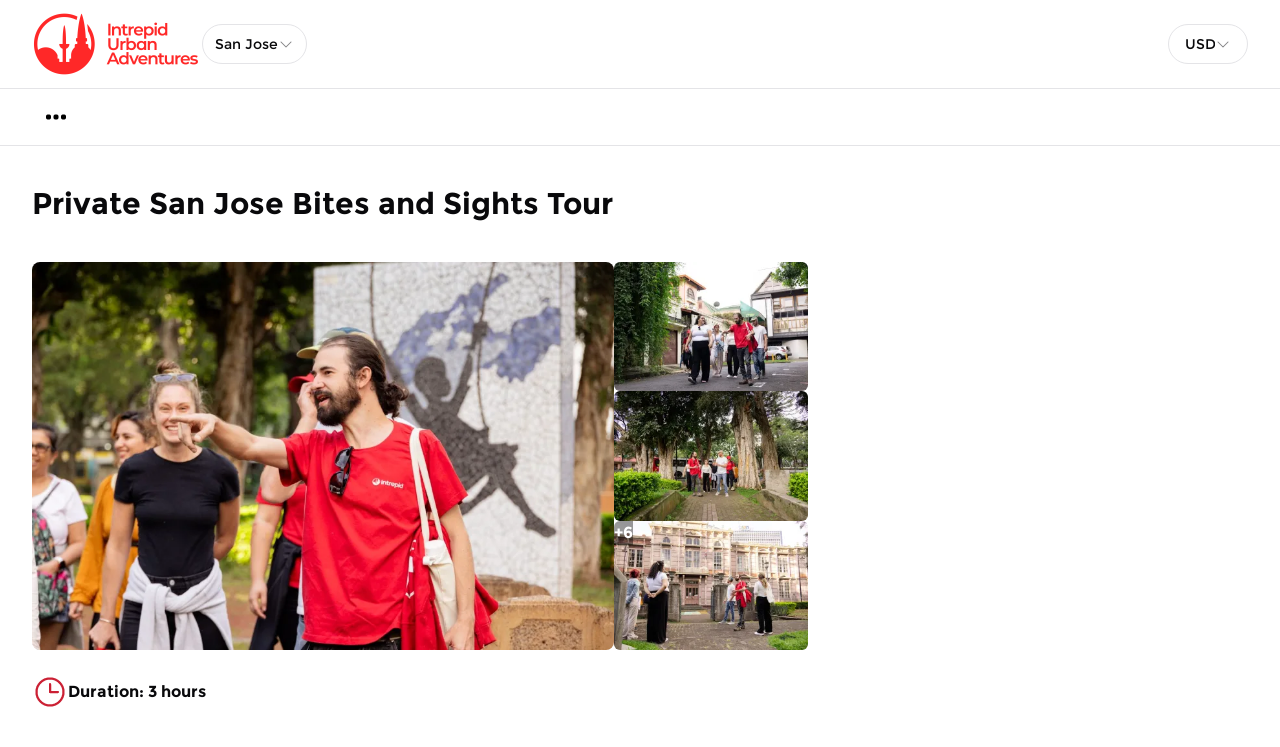

--- FILE ---
content_type: text/html; charset=utf-8
request_url: https://www.urbanadventures.com/en/san-jose/san-jose-san-jose-bites-and-sights-tour
body_size: 96227
content:
<!DOCTYPE html><html lang="en" data-sentry-component="RootLayout" data-sentry-source-file="layout.tsx"><head><meta charSet="utf-8"/><meta name="viewport" content="width=device-width, initial-scale=1"/><link rel="preload" as="image" imageSrcSet="https://cdn.ventrata.com/image/upload/s--jyKhmhyn--/c_fit,dpr_1,q_auto,,f_webp,h_128/v1703172721/INTREPID-UA-LOGO-RGB-RED_1_rxwjhp.webp 1x, https://cdn.ventrata.com/image/upload/s--jyKhmhyn--/c_fit,dpr_2,q_30,,f_webp,h_128/v1703172721/INTREPID-UA-LOGO-RGB-RED_1_rxwjhp.webp 2x, https://cdn.ventrata.com/image/upload/s--jyKhmhyn--/c_fit,dpr_3,q_30,,f_webp,h_128/v1703172721/INTREPID-UA-LOGO-RGB-RED_1_rxwjhp.webp 3x"/><link rel="preload" as="image" imageSrcSet="https://cdn.ventrata.com/image/upload/s--X5daSxxE--/c_fit,dpr_1,q_auto,w_176,f_webp,/v1653835681/hysrspzzdbjfbtuuiz83.webp 1x, https://cdn.ventrata.com/image/upload/s--X5daSxxE--/c_fit,dpr_2,q_30,w_176,f_webp,/v1653835681/hysrspzzdbjfbtuuiz83.webp 2x, https://cdn.ventrata.com/image/upload/s--X5daSxxE--/c_fit,dpr_3,q_30,w_176,f_webp,/v1653835681/hysrspzzdbjfbtuuiz83.webp 3x"/><link rel="preload" as="image" imageSrcSet="https://cdn.ventrata.com/image/upload/s--0TYmV4D4--/c_fill,dpr_1,q_auto,w_300,f_webp,h_200/v1744722840/Urban-Adventures-Costa-Rica-San-Jose-town-centre-group-walking-Zoo_f7xnge.webp 1x, https://cdn.ventrata.com/image/upload/s--0TYmV4D4--/c_fill,dpr_2,q_30,w_300,f_webp,h_200/v1744722840/Urban-Adventures-Costa-Rica-San-Jose-town-centre-group-walking-Zoo_f7xnge.webp 2x, https://cdn.ventrata.com/image/upload/s--0TYmV4D4--/c_fill,dpr_3,q_30,w_300,f_webp,h_200/v1744722840/Urban-Adventures-Costa-Rica-San-Jose-town-centre-group-walking-Zoo_f7xnge.webp 3x"/><link rel="preload" as="image" imageSrcSet="https://cdn.ventrata.com/image/upload/s--v8d7ewTC--/c_fill,dpr_1,q_auto,w_300,f_webp,h_200/v1740948825/Urban-Adventures-Costa-Rica-San-Jose-town-centre-leader-walk-4_wxu4ho.webp 1x, https://cdn.ventrata.com/image/upload/s--v8d7ewTC--/c_fill,dpr_2,q_30,w_300,f_webp,h_200/v1740948825/Urban-Adventures-Costa-Rica-San-Jose-town-centre-leader-walk-4_wxu4ho.webp 2x, https://cdn.ventrata.com/image/upload/s--v8d7ewTC--/c_fill,dpr_3,q_30,w_300,f_webp,h_200/v1740948825/Urban-Adventures-Costa-Rica-San-Jose-town-centre-leader-walk-4_wxu4ho.webp 3x"/><link rel="preload" as="image" imageSrcSet="https://cdn.ventrata.com/image/upload/s--CWP6BOmx--/c_fill,dpr_1,q_auto,w_300,f_webp,h_200/v1740948808/Urban-Adventures-Costa-Rica-San-Jose-town-centre-University-leader-4_c0d3rl.webp 1x, https://cdn.ventrata.com/image/upload/s--CWP6BOmx--/c_fill,dpr_2,q_30,w_300,f_webp,h_200/v1740948808/Urban-Adventures-Costa-Rica-San-Jose-town-centre-University-leader-4_c0d3rl.webp 2x, https://cdn.ventrata.com/image/upload/s--CWP6BOmx--/c_fill,dpr_3,q_30,w_300,f_webp,h_200/v1740948808/Urban-Adventures-Costa-Rica-San-Jose-town-centre-University-leader-4_c0d3rl.webp 3x"/><link rel="preload" as="image" imageSrcSet="https://cdn.ventrata.com/image/upload/s--0TYmV4D4--/c_fill,dpr_1,q_auto,w_200,f_webp,h_133/v1744722840/Urban-Adventures-Costa-Rica-San-Jose-town-centre-group-walking-Zoo_f7xnge.webp 1x, https://cdn.ventrata.com/image/upload/s--0TYmV4D4--/c_fill,dpr_2,q_30,w_200,f_webp,h_133/v1744722840/Urban-Adventures-Costa-Rica-San-Jose-town-centre-group-walking-Zoo_f7xnge.webp 2x, https://cdn.ventrata.com/image/upload/s--0TYmV4D4--/c_fill,dpr_3,q_30,w_200,f_webp,h_133/v1744722840/Urban-Adventures-Costa-Rica-San-Jose-town-centre-group-walking-Zoo_f7xnge.webp 3x"/><link rel="preload" as="image" imageSrcSet="https://cdn.ventrata.com/image/upload/s--v8d7ewTC--/c_fill,dpr_1,q_auto,w_200,f_webp,h_133/v1740948825/Urban-Adventures-Costa-Rica-San-Jose-town-centre-leader-walk-4_wxu4ho.webp 1x, https://cdn.ventrata.com/image/upload/s--v8d7ewTC--/c_fill,dpr_2,q_30,w_200,f_webp,h_133/v1740948825/Urban-Adventures-Costa-Rica-San-Jose-town-centre-leader-walk-4_wxu4ho.webp 2x, https://cdn.ventrata.com/image/upload/s--v8d7ewTC--/c_fill,dpr_3,q_30,w_200,f_webp,h_133/v1740948825/Urban-Adventures-Costa-Rica-San-Jose-town-centre-leader-walk-4_wxu4ho.webp 3x"/><link rel="preload" as="image" imageSrcSet="https://cdn.ventrata.com/image/upload/s--CWP6BOmx--/c_fill,dpr_1,q_auto,w_200,f_webp,h_133/v1740948808/Urban-Adventures-Costa-Rica-San-Jose-town-centre-University-leader-4_c0d3rl.webp 1x, https://cdn.ventrata.com/image/upload/s--CWP6BOmx--/c_fill,dpr_2,q_30,w_200,f_webp,h_133/v1740948808/Urban-Adventures-Costa-Rica-San-Jose-town-centre-University-leader-4_c0d3rl.webp 2x, https://cdn.ventrata.com/image/upload/s--CWP6BOmx--/c_fill,dpr_3,q_30,w_200,f_webp,h_133/v1740948808/Urban-Adventures-Costa-Rica-San-Jose-town-centre-University-leader-4_c0d3rl.webp 3x"/><link rel="preload" as="image" imageSrcSet="https://cdn.ventrata.com/image/upload/s--d8aujKb7--/c_fill,dpr_1,q_auto,w_200,f_webp,h_133/v1740948761/Urban-Adventures-Costa-Rica-San-Jose-town-centre-leader-walk-group-laugh_wwoybo.webp 1x, https://cdn.ventrata.com/image/upload/s--d8aujKb7--/c_fill,dpr_2,q_30,w_200,f_webp,h_133/v1740948761/Urban-Adventures-Costa-Rica-San-Jose-town-centre-leader-walk-group-laugh_wwoybo.webp 2x, https://cdn.ventrata.com/image/upload/s--d8aujKb7--/c_fill,dpr_3,q_30,w_200,f_webp,h_133/v1740948761/Urban-Adventures-Costa-Rica-San-Jose-town-centre-leader-walk-group-laugh_wwoybo.webp 3x"/><link rel="preload" as="image" imageSrcSet="https://cdn.ventrata.com/image/upload/s--XA9I3gcA--/c_fill,dpr_1,q_auto,w_200,f_webp,h_133/v1740948599/Urban-Adventures-Costa-Rica-San-Jose-town-centre-Templo-de-la-Musica-group_gwnlqg.webp 1x, https://cdn.ventrata.com/image/upload/s--XA9I3gcA--/c_fill,dpr_2,q_30,w_200,f_webp,h_133/v1740948599/Urban-Adventures-Costa-Rica-San-Jose-town-centre-Templo-de-la-Musica-group_gwnlqg.webp 2x, https://cdn.ventrata.com/image/upload/s--XA9I3gcA--/c_fill,dpr_3,q_30,w_200,f_webp,h_133/v1740948599/Urban-Adventures-Costa-Rica-San-Jose-town-centre-Templo-de-la-Musica-group_gwnlqg.webp 3x"/><link rel="stylesheet" href="/_next/static/css/ead1870c24def61f.css" data-precedence="next"/><link rel="preload" as="script" fetchPriority="low" href="/_next/static/chunks/webpack-46b1c31357cc4df8.js"/><script src="/_next/static/chunks/4bd1b696-543ec9b65d896c7f.js" async=""></script><script src="/_next/static/chunks/523-7662a605ef08b401.js" async=""></script><script src="/_next/static/chunks/main-app-7b598a92b2a1bf42.js" async=""></script><script src="/_next/static/chunks/app/global-error-12f213a2c3ce5095.js" async=""></script><script src="/_next/static/chunks/app/not-found-364aa8e91a6ce2b1.js" async=""></script><script src="/_next/static/chunks/935-3819753648e45a3b.js" async=""></script><script src="/_next/static/chunks/130-e3fe577f5947e02c.js" async=""></script><script src="/_next/static/chunks/909-aa2a49499247e4c3.js" async=""></script><script src="/_next/static/chunks/app/%5Bdomain%5D/%5Blang%5D/layout-92e1f4dc6a00be09.js" async=""></script><script src="/_next/static/chunks/226-a28bfe32db8ea819.js" async=""></script><script src="/_next/static/chunks/891-1b842cfd1f9a3c23.js" async=""></script><script src="/_next/static/chunks/870-24deac0f7681d9ae.js" async=""></script><script src="/_next/static/chunks/973-a6d3c4583d2a6432.js" async=""></script><script src="/_next/static/chunks/app/%5Bdomain%5D/%5Blang%5D/%5B...path%5D/page-31e97e0cc98e2c1c.js" async=""></script><link rel="preload" as="image" imageSrcSet="https://cdn.ventrata.com/image/upload/s--tTneyB7i--/c_fill,dpr_1,q_auto,w_200,f_webp,h_133/v1740948494/Urban-Adventures-Costa-Rica-San-Jose-town-centre-University-leader_zzbqnk.webp 1x, https://cdn.ventrata.com/image/upload/s--tTneyB7i--/c_fill,dpr_2,q_30,w_200,f_webp,h_133/v1740948494/Urban-Adventures-Costa-Rica-San-Jose-town-centre-University-leader_zzbqnk.webp 2x, https://cdn.ventrata.com/image/upload/s--tTneyB7i--/c_fill,dpr_3,q_30,w_200,f_webp,h_133/v1740948494/Urban-Adventures-Costa-Rica-San-Jose-town-centre-University-leader_zzbqnk.webp 3x"/><link rel="preload" as="image" imageSrcSet="https://cdn.ventrata.com/image/upload/s--DM2MdnxU--/c_fill,dpr_1,q_auto,w_200,f_webp,h_133/v1740948478/Urban-Adventures-Costa-Rica-San-Jose-town-centre-University_xvlnyh.webp 1x, https://cdn.ventrata.com/image/upload/s--DM2MdnxU--/c_fill,dpr_2,q_30,w_200,f_webp,h_133/v1740948478/Urban-Adventures-Costa-Rica-San-Jose-town-centre-University_xvlnyh.webp 2x, https://cdn.ventrata.com/image/upload/s--DM2MdnxU--/c_fill,dpr_3,q_30,w_200,f_webp,h_133/v1740948478/Urban-Adventures-Costa-Rica-San-Jose-town-centre-University_xvlnyh.webp 3x"/><link rel="preload" as="image" imageSrcSet="https://cdn.ventrata.com/image/upload/s--LSz_wr4A--/c_fill,dpr_1,q_auto,w_200,f_webp,h_133/v1740948461/Urban-Adventures-Costa-Rica-San-Jose-town-centre-Templo-de-la-Musica-group-walking_kucyqo.webp 1x, https://cdn.ventrata.com/image/upload/s--LSz_wr4A--/c_fill,dpr_2,q_30,w_200,f_webp,h_133/v1740948461/Urban-Adventures-Costa-Rica-San-Jose-town-centre-Templo-de-la-Musica-group-walking_kucyqo.webp 2x, https://cdn.ventrata.com/image/upload/s--LSz_wr4A--/c_fill,dpr_3,q_30,w_200,f_webp,h_133/v1740948461/Urban-Adventures-Costa-Rica-San-Jose-town-centre-Templo-de-la-Musica-group-walking_kucyqo.webp 3x"/><link rel="preload" as="image" imageSrcSet="https://cdn.ventrata.com/image/upload/s--V__UUDEf--/c_fill,dpr_1,q_auto,w_200,f_webp,h_133/v1651424220/DSCN2834_y8qxze.webp 1x, https://cdn.ventrata.com/image/upload/s--V__UUDEf--/c_fill,dpr_2,q_30,w_200,f_webp,h_133/v1651424220/DSCN2834_y8qxze.webp 2x, https://cdn.ventrata.com/image/upload/s--V__UUDEf--/c_fill,dpr_3,q_30,w_200,f_webp,h_133/v1651424220/DSCN2834_y8qxze.webp 3x"/><title>Private San Jose Bites and Sights Tour</title><meta name="google-site-verification" content="4HEVUkMq6a5Ub4_yIdS54TI6wn5ZCxhnHAaPxdibrD0"/><link rel="canonical" href="https://www.urbanadventures.com/en/san-jose/san-jose-san-jose-bites-and-sights-tour"/><link rel="alternate" hrefLang="en" href="https://www.urbanadventures.com/en/san-jose/san-jose-san-jose-bites-and-sights-tour"/><link rel="alternate" hrefLang="x-default" href="https://www.urbanadventures.com/en/san-jose/san-jose-san-jose-bites-and-sights-tour"/><meta property="og:title" content="Private San Jose Bites and Sights Tour"/><meta property="og:image" content="https://cdn.ventrata.com/image/upload/s--CXZ33crf--/v1744724990/azluncjpgfqx9hon7g8s.jpg"/><meta name="twitter:card" content="summary_large_image"/><meta name="twitter:title" content="Private San Jose Bites and Sights Tour"/><meta name="twitter:image" content="https://cdn.ventrata.com/image/upload/s--CXZ33crf--/v1744724990/azluncjpgfqx9hon7g8s.jpg"/><link rel="icon" href="https://cdn.ventrata.com/image/upload/s--f4yZeqUF--/v1655701546/hwftujsu4rszzhrcq5qi.png" sizes="64x64"/><script>(self.__next_s=self.__next_s||[]).push([0,{"children":"\n              window.dataLayer = window.dataLayer || [];\n              function gtag(){window.dataLayer.push(arguments);}\n            ","id":"gtag-function"}])</script><script src="/_next/static/chunks/polyfills-42372ed130431b0a.js" noModule=""></script></head><body class="bg-background text-foreground" style="--ring:352.9824561403509 72.7659574468085% 46.07843137254902%;--body-font:Montserrat;--header-font:Montserrat;--primary:352.9824561403509 72.7659574468085% 46.07843137254902%;--primary-light:352.9824561403509 72.7659574468085% 85.24509803921569%;--primary-dark:352.9824561403509 72.7659574468085% 6.911764705882355%;--compliant-text-on-primary:0 0% 100%;--compliant-text-on-primary-light:0 0% 0%;--compliant-primary-on-background:352.9824561403509 72.7659574468085% 46.07843137254902%;--compliant-text-on-header:0 0% 0%;--compliant-text-on-footer:0 0% 100%"><div hidden=""><!--$--><!--/$--></div><style>
    .legacy-content a {
      color: hsl(var(--compliant-primary-on-background));
    }
    .legacy-content a:hover {
      color: var(--primary-dark);
    }
    
  </style><style>
      @font-face {
        font-family: 'Montserrat';
        src: url('https://cdn.ventrata.com/raw/upload/s--cRFULkVx--/v1638371291/Montserrat-Regular_tnoesx.ttf');
        font-weight: normal;
      }

    
       @font-face {
        font-family: 'Montserrat';
        src: url('https://cdn.ventrata.com/raw/upload/s--1yyNplAF--/v1638371296/Montserrat-Bold_rsiqea.ttf');
        font-weight: bold;
      }

    

    

    
      @font-face {
        font-family: 'Montserrat';
        src: url('https://cdn.ventrata.com/raw/upload/s--cRFULkVx--/v1638371291/Montserrat-Regular_tnoesx.ttf');
        font-weight: normal;
      }

    
      @font-face {
        font-family: 'Montserrat';
        src: url('https://cdn.ventrata.com/raw/upload/s--1yyNplAF--/v1638371296/Montserrat-Bold_rsiqea.ttf');
        font-weight: bold;
      }

    

    
	</style><style>body { font-family: var(--body-font); }</style><style>h1, h2, h3, h4, h5, h6 { font-family: var(--header-font); }</style><div id="custom-head-html"><!-- Google Tag Manager -->

<!-- End Google Tag Manager --></div><style>#nprogress{pointer-events:none}#nprogress .bar{background:#8E1624;position:fixed;z-index:calc(infinity);top: 0;left:0;width:100%;height:8px}#nprogress .peg{display:block;position:absolute;right:0;width:100px;height:100%;box-shadow:0 0 10px #8E1624,0 0 5px #8E1624;opacity:1;-webkit-transform:rotate(3deg) translate(0px,-4px);-ms-transform:rotate(3deg) translate(0px,-4px);transform:rotate(3deg) translate(0px,-4px)}#nprogress .spinner{display:block;position:fixed;z-index:calc(infinity);top: 15px;right:15px}#nprogress .spinner-icon{width:18px;height:18px;box-sizing:border-box;border:2px solid transparent;border-top-color:#8E1624;border-left-color:#8E1624;border-radius:50%;-webkit-animation:nprogress-spinner 400ms linear infinite;animation:nprogress-spinner 400ms linear infinite}.nprogress-custom-parent{overflow:hidden;position:relative}.nprogress-custom-parent #nprogress .bar,.nprogress-custom-parent #nprogress .spinner{position:absolute}@-webkit-keyframes nprogress-spinner{0%{-webkit-transform:rotate(0deg)}100%{-webkit-transform:rotate(360deg)}}@keyframes nprogress-spinner{0%{transform:rotate(0deg)}100%{transform:rotate(360deg)}}</style><div data-sentry-component="DomainLayout" data-sentry-source-file="DomainLayout.tsx"><div class="border-b border-border bg-background" style="background-color:#ffffff" data-sentry-component="LocationsBar" data-sentry-source-file="LocationsBar.tsx"><nav class="flex z-[1000] container mx-auto h-[5.5rem] items-center justify-between"><div class="flex gap-8 items-center"><a data-sentry-element="Link" data-sentry-source-file="HoverLink.tsx" data-sentry-component="HoverLink" href="/en"><img src="https://cdn.ventrata.com/image/upload/s--jyKhmhyn--/c_fit,dpr_1,q_auto,,,h_128/v1703172721/INTREPID-UA-LOGO-RGB-RED_1_rxwjhp.png" srcSet="https://cdn.ventrata.com/image/upload/s--jyKhmhyn--/c_fit,dpr_1,q_auto,,f_webp,h_128/v1703172721/INTREPID-UA-LOGO-RGB-RED_1_rxwjhp.webp 1x, https://cdn.ventrata.com/image/upload/s--jyKhmhyn--/c_fit,dpr_2,q_30,,f_webp,h_128/v1703172721/INTREPID-UA-LOGO-RGB-RED_1_rxwjhp.webp 2x, https://cdn.ventrata.com/image/upload/s--jyKhmhyn--/c_fit,dpr_3,q_30,,f_webp,h_128/v1703172721/INTREPID-UA-LOGO-RGB-RED_1_rxwjhp.webp 3x" alt="logo" class="max-h-16" data-sentry-component="VentrataImage" data-sentry-source-file="VentrataImage.tsx"/></a><div class="hidden md:flex gap-2" aria-label="Destinations"><div data-sentry-component="SelectDestination" data-sentry-source-file="SelectDestination.tsx"><button type="button" aria-haspopup="dialog" aria-expanded="false" aria-controls="radix-_R_i9av5ur9fivb_" data-state="closed" class="text-nowrap gap-2 font-medium flex h-10 w-full items-center justify-between rounded-full border border-input bg-background px-3 py-2 text-sm ring-offset-background placeholder:text-muted-foreground focus:outline-none focus:ring-2 focus:ring-ring focus:ring-offset-2 disabled:cursor-not-allowed disabled:opacity-50 [&amp;&gt;span]:line-clamp-1" data-sentry-element="Trigger" data-sentry-source-file="SelectDestination.tsx"><div class="overflow-hidden truncate">San Jose</div><svg xmlns="http://www.w3.org/2000/svg" width="1em" height="1em" fill="currentColor" viewBox="0 0 256 256" class="h-4 w-4 opacity-50" data-sentry-element="CaretDown" data-sentry-source-file="SelectDestination.tsx"><path d="M213.66,101.66l-80,80a8,8,0,0,1-11.32,0l-80-80A8,8,0,0,1,53.66,90.34L128,164.69l74.34-74.35a8,8,0,0,1,11.32,11.32Z"></path></svg></button></div></div></div><div class="flex md:hidden gap-2 ml-6"><button class="inline-flex items-center justify-center whitespace-nowrap font-medium ring-offset-background transition-colors focus-visible:outline-none focus-visible:ring-2 focus-visible:ring-ring focus-visible:ring-offset-2 disabled:pointer-events-none disabled:opacity-50 cursor-pointer hover:text-accent-foreground h-9 px-3 text-base rounded-full hover:bg-black/20" data-sentry-element="Button" data-sentry-source-file="FullscreenMenu.tsx" type="button" aria-haspopup="dialog" aria-expanded="false" aria-controls="radix-_R_k9av5ur9fivb_" data-state="closed"><svg xmlns="http://www.w3.org/2000/svg" width="24" height="24" fill="currentColor" viewBox="0 0 256 256" class="fill-on-header" data-sentry-element="DotsThreeOutline" data-sentry-source-file="FullscreenMenu.tsx"><path d="M156,128a28,28,0,1,1-28-28A28,28,0,0,1,156,128ZM48,100a28,28,0,1,0,28,28A28,28,0,0,0,48,100Zm160,0a28,28,0,1,0,28,28A28,28,0,0,0,208,100Z"></path></svg><span class="sr-only">Menu</span></button></div><div class="hidden md:flex gap-2 ml-6"><button type="button" role="combobox" aria-controls="radix-_R_u9av5ur9fivb_" aria-expanded="false" aria-autocomplete="none" dir="ltr" data-state="closed" data-placeholder="" class="flex h-10 items-center justify-between border border-input bg-background py-2 text-sm ring-offset-background placeholder:text-muted-foreground focus:outline-none focus:ring-2 focus:ring-ring focus:ring-offset-2 disabled:cursor-not-allowed disabled:opacity-50 [&amp;&gt;span]:line-clamp-1 w-20 rounded-full px-4" data-sentry-element="SelectTrigger" data-sentry-source-file="CurrenciesSelector.tsx"><span data-sentry-element="SelectValue" data-sentry-source-file="CurrenciesSelector.tsx" style="pointer-events:none">USD</span><svg xmlns="http://www.w3.org/2000/svg" width="1em" height="1em" fill="currentColor" viewBox="0 0 256 256" class="h-4 w-4 opacity-50" aria-hidden="true"><path d="M213.66,101.66l-80,80a8,8,0,0,1-11.32,0l-80-80A8,8,0,0,1,53.66,90.34L128,164.69l74.34-74.35a8,8,0,0,1,11.32,11.32Z"></path></svg></button><select aria-hidden="true" tabindex="-1" style="position:absolute;border:0;width:1px;height:1px;padding:0;margin:-1px;overflow:hidden;clip:rect(0, 0, 0, 0);white-space:nowrap;word-wrap:normal"><option value=""></option></select></div></nav></div> <div class="border-b border-border hidden md:block bg-background" data-sentry-component="MenuBar" data-sentry-source-file="MenuBar.tsx"><div class="container mx-auto flex justify-start items-center h-14"><ul class="flex gap-4"></ul><ul class="flex gap-2"><li class=""><button class="inline-flex items-center justify-center whitespace-nowrap font-medium ring-offset-background transition-colors focus-visible:outline-none focus-visible:ring-2 focus-visible:ring-ring focus-visible:ring-offset-2 disabled:pointer-events-none disabled:opacity-50 cursor-pointer hover:text-accent-foreground h-9 px-3 text-base rounded-full hover:bg-black/20" data-sentry-element="Button" data-sentry-source-file="FullscreenMenu.tsx" type="button" aria-haspopup="dialog" aria-expanded="false" aria-controls="radix-_R_kpav5ur9fivb_" data-state="closed"><svg xmlns="http://www.w3.org/2000/svg" width="24" height="24" fill="currentColor" viewBox="0 0 256 256" class="fill-black" data-sentry-element="DotsThreeOutline" data-sentry-source-file="FullscreenMenu.tsx"><path d="M156,128a28,28,0,1,1-28-28A28,28,0,0,1,156,128ZM48,100a28,28,0,1,0,28,28A28,28,0,0,0,48,100Zm160,0a28,28,0,1,0,28,28A28,28,0,0,0,208,100Z"></path></svg><span class="sr-only">Menu</span></button></li></ul></div></div> <div data-sentry-component="ProductPage" data-sentry-source-file="ProductPage.tsx"><div class="flex overflow-x-auto fixed top-0 inset-x-0 mx-auto border border-transparent dark:border-white/[0.2] dark:bg-black bg-white shadow-[0px_2px_3px_-1px_rgba(0,0,0,0.1),0px_1px_0px_0px_rgba(25,28,33,0.02),0px_0px_0px_1px_rgba(25,28,33,0.08)] z-[5000] py-2 transition-all duration-200 -translate-y-full opacity-0" data-sentry-component="FloatingNav" data-sentry-source-file="FloatingNav.tsx"><div class="container flex gap-8 items-center justify-center sm:justify-between w-full"><div class="gap-4 hidden sm:flex"><a class="relative dark:text-neutral-50 items-center flex space-x-1 text-neutral-600 dark:hover:text-neutral-300 hover:text-neutral-500" data-sentry-element="Link" data-sentry-component="HoverLink" data-sentry-source-file="HoverLink.tsx" href="#overview"><span class="text-xs sm:text-sm text-center text-nowrap">Overview</span></a><a class="relative dark:text-neutral-50 items-center flex space-x-1 text-neutral-600 dark:hover:text-neutral-300 hover:text-neutral-500" data-sentry-element="Link" data-sentry-component="HoverLink" data-sentry-source-file="HoverLink.tsx" href="#included"><span class="text-xs sm:text-sm text-center text-nowrap">Included &amp; Not included</span></a><a class="relative dark:text-neutral-50 items-center flex space-x-1 text-neutral-600 dark:hover:text-neutral-300 hover:text-neutral-500" data-sentry-element="Link" data-sentry-component="HoverLink" data-sentry-source-file="HoverLink.tsx" href="#important-information"><span class="text-xs sm:text-sm text-center text-nowrap">Important information</span></a><a class="relative dark:text-neutral-50 items-center flex space-x-1 text-neutral-600 dark:hover:text-neutral-300 hover:text-neutral-500" data-sentry-element="Link" data-sentry-component="HoverLink" data-sentry-source-file="HoverLink.tsx" href="#highlights"><span class="text-xs sm:text-sm text-center text-nowrap">Highlights</span></a><a class="relative dark:text-neutral-50 items-center flex space-x-1 text-neutral-600 dark:hover:text-neutral-300 hover:text-neutral-500" data-sentry-element="Link" data-sentry-component="HoverLink" data-sentry-source-file="HoverLink.tsx" href="#more-information"><span class="text-xs sm:text-sm text-center text-nowrap">More information</span></a></div><div class="w-full sm:w-auto"><button class="inline-flex items-center justify-center whitespace-nowrap rounded-full text-sm ring-offset-background transition-colors focus-visible:outline-none focus-visible:ring-2 focus-visible:ring-ring focus-visible:ring-offset-2 disabled:pointer-events-none disabled:opacity-50 cursor-pointer font-bold bg-primary text-on-primary hover:bg-primary/90 h-10 p-0 gap-1 w-full overflow-hidden"><a class="flex gap-2 w-full justify-center items-center px-4 py-2 h-full" data-sentry-element="Link" data-sentry-component="HoverLink" data-sentry-source-file="HoverLink.tsx" href="#ventrata-checkout-root">Buy tickets<svg xmlns="http://www.w3.org/2000/svg" width="16" height="16" fill="currentColor" viewBox="0 0 256 256"><path d="M216.49,168.49a12,12,0,0,1-17,0L128,97,56.49,168.49a12,12,0,0,1-17-17l80-80a12,12,0,0,1,17,0l80,80A12,12,0,0,1,216.49,168.49Z"></path></svg></a></button></div></div></div><div class="flex justify-between container gap-10"><div class="py-10 max-w-5xl mx-auto"><div class="flex justify-between flex-wrap gap-6"><div><h1 class="text-foreground text-3xl font-bold mb-2">Private San Jose Bites and Sights Tour</h1><h2 class="text-foreground text-base font-normal"></h2></div><div class="flex lg:hidden"><button class="inline-flex items-center justify-center whitespace-nowrap rounded-full text-sm ring-offset-background transition-colors focus-visible:outline-none focus-visible:ring-2 focus-visible:ring-ring focus-visible:ring-offset-2 disabled:pointer-events-none disabled:opacity-50 cursor-pointer font-bold bg-primary text-on-primary hover:bg-primary/90 h-10 px-4 py-2 pl-7 gap-1 w-72" data-sentry-element="Button" data-sentry-source-file="CheckoutButton.tsx">Buy tickets<!-- --> <svg xmlns="http://www.w3.org/2000/svg" width="16" height="16" fill="currentColor" viewBox="0 0 256 256" data-sentry-element="CaretRight" data-sentry-source-file="CheckoutButton.tsx"><path d="M184.49,136.49l-80,80a12,12,0,0,1-17-17L159,128,87.51,56.49a12,12,0,1,1,17-17l80,80A12,12,0,0,1,184.49,136.49Z"></path></svg></button><div></div></div></div><div class="relative"><div class="flex gap-3 mt-8 flex-col md:flex-row" data-sentry-component="ImagesBlock" data-sentry-source-file="ImagesBlock.tsx"><div class="flex grow gap-3 bg-neutral-200 rounded-lg aspect-[3/2] overflow-hidden basis-3/4"><div class=""><picture><source media="(max-width: 768px)" srcSet="https://cdn.ventrata.com/image/upload/s--t3clTo6---/c_fill,dpr_1,q_auto,w_600,f_webp,h_400/v1744722719/Urban-Adventures-Costa-Rica-San-Jose-town-centre-leader-pointing_ddwbib.webp 1x, https://cdn.ventrata.com/image/upload/s--t3clTo6---/c_fill,dpr_2,q_30,w_600,f_webp,h_400/v1744722719/Urban-Adventures-Costa-Rica-San-Jose-town-centre-leader-pointing_ddwbib.webp 2x, https://cdn.ventrata.com/image/upload/s--t3clTo6---/c_fill,dpr_3,q_30,w_600,f_webp,h_400/v1744722719/Urban-Adventures-Costa-Rica-San-Jose-town-centre-leader-pointing_ddwbib.webp 3x"/><img src="https://cdn.ventrata.com/image/upload/s--t3clTo6---/c_fill,dpr_1,q_auto,w_900,,h_600/v1744722719/Urban-Adventures-Costa-Rica-San-Jose-town-centre-leader-pointing_ddwbib.jpg" srcSet="https://cdn.ventrata.com/image/upload/s--t3clTo6---/c_fill,dpr_1,q_auto,w_900,f_webp,h_600/v1744722719/Urban-Adventures-Costa-Rica-San-Jose-town-centre-leader-pointing_ddwbib.webp 1x, https://cdn.ventrata.com/image/upload/s--t3clTo6---/c_fill,dpr_2,q_30,w_900,f_webp,h_600/v1744722719/Urban-Adventures-Costa-Rica-San-Jose-town-centre-leader-pointing_ddwbib.webp 2x, https://cdn.ventrata.com/image/upload/s--t3clTo6---/c_fill,dpr_3,q_30,w_900,f_webp,h_600/v1744722719/Urban-Adventures-Costa-Rica-San-Jose-town-centre-leader-pointing_ddwbib.webp 3x" alt="Main Image" class="w-full h-full" data-sentry-component="VentrataImage" data-sentry-source-file="VentrataImage.tsx"/></picture></div></div><div class="relative flex md:flex-col gap-3 basis-1/4"><button title="View image 1 of 9" class="relative bg-neutral-200 rounded-md cursor-pointer aspect-[3/2] overflow-hidden"><img src="https://cdn.ventrata.com/image/upload/s--0TYmV4D4--/c_fill,dpr_1,q_auto,w_300,,h_200/v1744722840/Urban-Adventures-Costa-Rica-San-Jose-town-centre-group-walking-Zoo_f7xnge.jpg" srcSet="https://cdn.ventrata.com/image/upload/s--0TYmV4D4--/c_fill,dpr_1,q_auto,w_300,f_webp,h_200/v1744722840/Urban-Adventures-Costa-Rica-San-Jose-town-centre-group-walking-Zoo_f7xnge.webp 1x, https://cdn.ventrata.com/image/upload/s--0TYmV4D4--/c_fill,dpr_2,q_30,w_300,f_webp,h_200/v1744722840/Urban-Adventures-Costa-Rica-San-Jose-town-centre-group-walking-Zoo_f7xnge.webp 2x, https://cdn.ventrata.com/image/upload/s--0TYmV4D4--/c_fill,dpr_3,q_30,w_300,f_webp,h_200/v1744722840/Urban-Adventures-Costa-Rica-San-Jose-town-centre-group-walking-Zoo_f7xnge.webp 3x" alt="Image 1" class="w-full rounded" data-sentry-component="VentrataImage" data-sentry-source-file="VentrataImage.tsx"/></button><button title="View image 2 of 9" class="relative bg-neutral-200 rounded-md cursor-pointer aspect-[3/2] overflow-hidden"><img src="https://cdn.ventrata.com/image/upload/s--v8d7ewTC--/c_fill,dpr_1,q_auto,w_300,,h_200/v1740948825/Urban-Adventures-Costa-Rica-San-Jose-town-centre-leader-walk-4_wxu4ho.jpg" srcSet="https://cdn.ventrata.com/image/upload/s--v8d7ewTC--/c_fill,dpr_1,q_auto,w_300,f_webp,h_200/v1740948825/Urban-Adventures-Costa-Rica-San-Jose-town-centre-leader-walk-4_wxu4ho.webp 1x, https://cdn.ventrata.com/image/upload/s--v8d7ewTC--/c_fill,dpr_2,q_30,w_300,f_webp,h_200/v1740948825/Urban-Adventures-Costa-Rica-San-Jose-town-centre-leader-walk-4_wxu4ho.webp 2x, https://cdn.ventrata.com/image/upload/s--v8d7ewTC--/c_fill,dpr_3,q_30,w_300,f_webp,h_200/v1740948825/Urban-Adventures-Costa-Rica-San-Jose-town-centre-leader-walk-4_wxu4ho.webp 3x" alt="Image 2" class="w-full rounded" data-sentry-component="VentrataImage" data-sentry-source-file="VentrataImage.tsx"/></button><button title="View image 3 of 9" class="relative bg-neutral-200 rounded-md cursor-pointer aspect-[3/2] overflow-hidden"><div class="absolute inset-0 flex justify-center items-center font-bold text-white bg-black/40 hover:bg-black/20">+<!-- -->6</div><img src="https://cdn.ventrata.com/image/upload/s--CWP6BOmx--/c_fill,dpr_1,q_auto,w_300,,h_200/v1740948808/Urban-Adventures-Costa-Rica-San-Jose-town-centre-University-leader-4_c0d3rl.jpg" srcSet="https://cdn.ventrata.com/image/upload/s--CWP6BOmx--/c_fill,dpr_1,q_auto,w_300,f_webp,h_200/v1740948808/Urban-Adventures-Costa-Rica-San-Jose-town-centre-University-leader-4_c0d3rl.webp 1x, https://cdn.ventrata.com/image/upload/s--CWP6BOmx--/c_fill,dpr_2,q_30,w_300,f_webp,h_200/v1740948808/Urban-Adventures-Costa-Rica-San-Jose-town-centre-University-leader-4_c0d3rl.webp 2x, https://cdn.ventrata.com/image/upload/s--CWP6BOmx--/c_fill,dpr_3,q_30,w_300,f_webp,h_200/v1740948808/Urban-Adventures-Costa-Rica-San-Jose-town-centre-University-leader-4_c0d3rl.webp 3x" alt="Image 3" class="w-full rounded" data-sentry-component="VentrataImage" data-sentry-source-file="VentrataImage.tsx"/></button></div></div></div><div class="w-full border-b border-border py-6 flex gap-8 flex-wrap gap-y-4"><div class="flex gap-3 items-center"><svg xmlns="http://www.w3.org/2000/svg" width="1em" height="1em" fill="currentColor" viewBox="0 0 256 256" class="text-primary w-9 h-9"><path d="M128,24A104,104,0,1,0,232,128,104.11,104.11,0,0,0,128,24Zm0,192a88,88,0,1,1,88-88A88.1,88.1,0,0,1,128,216Zm64-88a8,8,0,0,1-8,8H128a8,8,0,0,1-8-8V72a8,8,0,0,1,16,0v48h48A8,8,0,0,1,192,128Z"></path></svg><div class="font-bold">Duration<!-- -->: <!-- -->3 hours</div></div></div><section id="overview" class="pt-12"><h3 class="text-2xl font-bold mb-2">Overview</h3><div class="legacy-content transition-opacity duration-200 opacity-0" data-sentry-component="LegacyContent" data-sentry-source-file="LegacyContentClient.tsx"><p>Unmask the beauty and culture of contemporary Costa Rican life on this San Jose walking tour that takes you through the busy streets, bustling markets, and tranquil parks. Discover a side to this city only heard from the mouths of locals, while indulging in typical cuisine and one of Costa Rica’s most delectable exports – coffee.</p><p>Highlights</p><p></p><ul><li>Discover the secrets behind handicrafts, herbal remedies, and fresh produce at at Mercado El Registro and San Jose Central Market</li><li> Become a mixologist of natural Costa Rican drinks and an expert on more than 30 local exotic fruits and vegetables</li><li> Savor several tasty seasonal samplings of Costa Rica as well as its famous organic coffee</li><li> See a side of San Jose known only by locals and not found in guidebooks</li></ul><p></p></div></section><section id="included" class="grid sm:grid-cols-2 pt-12 gap-12"><div><h3 class="text-2xl font-bold mb-4">Included</h3><div data-sentry-component="InclusionExclusionList" data-sentry-source-file="InclusionExclusionList.tsx"><div class="flex gap-1 items-start"><svg xmlns="http://www.w3.org/2000/svg" width="1em" height="1em" fill="currentColor" viewBox="0 0 256 256" class="mt-[1px] shrink-0 w-5 h-5 inline-block text-green-600"><path d="M229.66,77.66l-128,128a8,8,0,0,1-11.32,0l-56-56a8,8,0,0,1,11.32-11.32L96,188.69,218.34,66.34a8,8,0,0,1,11.32,11.32Z"></path></svg><div class="sr-only">Included</div><div class="text-mid text-wrap">Local English-speaking guide</div></div><div class="flex gap-1 items-start"><svg xmlns="http://www.w3.org/2000/svg" width="1em" height="1em" fill="currentColor" viewBox="0 0 256 256" class="mt-[1px] shrink-0 w-5 h-5 inline-block text-green-600"><path d="M229.66,77.66l-128,128a8,8,0,0,1-11.32,0l-56-56a8,8,0,0,1,11.32-11.32L96,188.69,218.34,66.34a8,8,0,0,1,11.32,11.32Z"></path></svg><div class="sr-only">Included</div><div class="text-mid text-wrap">Local fruit samples at the market (expect: pejibaye, guanabana or cashew fruit)</div></div><div class="flex gap-1 items-start"><svg xmlns="http://www.w3.org/2000/svg" width="1em" height="1em" fill="currentColor" viewBox="0 0 256 256" class="mt-[1px] shrink-0 w-5 h-5 inline-block text-green-600"><path d="M229.66,77.66l-128,128a8,8,0,0,1-11.32,0l-56-56a8,8,0,0,1,11.32-11.32L96,188.69,218.34,66.34a8,8,0,0,1,11.32,11.32Z"></path></svg><div class="sr-only">Included</div><div class="text-mid text-wrap">Coffee with small pastry</div></div><div class="flex gap-1 items-start"><svg xmlns="http://www.w3.org/2000/svg" width="1em" height="1em" fill="currentColor" viewBox="0 0 256 256" class="mt-[1px] shrink-0 w-5 h-5 inline-block text-green-600"><path d="M229.66,77.66l-128,128a8,8,0,0,1-11.32,0l-56-56a8,8,0,0,1,11.32-11.32L96,188.69,218.34,66.34a8,8,0,0,1,11.32,11.32Z"></path></svg><div class="sr-only">Included</div><div class="text-mid text-wrap">Local drink (Fresco)</div></div><div class="flex gap-1 items-start"><svg xmlns="http://www.w3.org/2000/svg" width="1em" height="1em" fill="currentColor" viewBox="0 0 256 256" class="mt-[1px] shrink-0 w-5 h-5 inline-block text-green-600"><path d="M229.66,77.66l-128,128a8,8,0,0,1-11.32,0l-56-56a8,8,0,0,1,11.32-11.32L96,188.69,218.34,66.34a8,8,0,0,1,11.32,11.32Z"></path></svg><div class="sr-only">Included</div><div class="text-mid text-wrap">Artisanal Ice Cream</div></div></div></div><div><h3 class="text-2xl font-bold mb-4">Excluded</h3><div data-sentry-component="InclusionExclusionList" data-sentry-source-file="InclusionExclusionList.tsx"><div class="flex gap-1 items-start"><svg xmlns="http://www.w3.org/2000/svg" width="1em" height="1em" fill="currentColor" viewBox="0 0 256 256" class="mt-[2px] shrink-0 w-5 h-5 inline-block text-red-600"><path d="M205.66,194.34a8,8,0,0,1-11.32,11.32L128,139.31,61.66,205.66a8,8,0,0,1-11.32-11.32L116.69,128,50.34,61.66A8,8,0,0,1,61.66,50.34L128,116.69l66.34-66.35a8,8,0,0,1,11.32,11.32L139.31,128Z"></path></svg><div class="sr-only">Excluded</div><div class="text-mid text-wrap">Food and drink other than specified above</div></div><div class="flex gap-1 items-start"><svg xmlns="http://www.w3.org/2000/svg" width="1em" height="1em" fill="currentColor" viewBox="0 0 256 256" class="mt-[2px] shrink-0 w-5 h-5 inline-block text-red-600"><path d="M205.66,194.34a8,8,0,0,1-11.32,11.32L128,139.31,61.66,205.66a8,8,0,0,1-11.32-11.32L116.69,128,50.34,61.66A8,8,0,0,1,61.66,50.34L128,116.69l66.34-66.35a8,8,0,0,1,11.32,11.32L139.31,128Z"></path></svg><div class="sr-only">Excluded</div><div class="text-mid text-wrap">Tips/gratuities for your guide</div></div></div></div></section><section id="important-information" class="pt-12"><h3 class="text-2xl font-bold mb-6">Important information</h3><div class="grid md:grid-cols-2 gap-8 bg-muted rounded-lg p-8"><div><h4 class="text-base font-bold mb-1">Where do we meet?</h4><div class="legacy-content transition-opacity duration-200 opacity-0" data-sentry-component="LegacyContent" data-sentry-source-file="LegacyContentClient.tsx">Front entrance of the National Theatre, Avenida 2, calle1, Catedral, San José, Costa Rica</div></div><div><h4 class="text-base font-bold mb-1">Where does the tour end?</h4><div class="legacy-content transition-opacity duration-200 opacity-0" data-sentry-component="LegacyContent" data-sentry-source-file="LegacyContentClient.tsx">Plaza de la Cultura, Av. Central, San José, Catedral, Costa Rica</div></div><div><h4 class="text-base font-bold mb-1">What is the duration of the tour?</h4><div class="legacy-content transition-opacity duration-200 opacity-0" data-sentry-component="LegacyContent" data-sentry-source-file="LegacyContentClient.tsx">3 hours</div></div><div><h4 class="text-base font-bold mb-1">What If I have Particular Dietary Requirements?</h4><div class="legacy-content transition-opacity duration-200 opacity-0" data-sentry-component="LegacyContent" data-sentry-source-file="LegacyContentClient.tsx">For this tour, we can cater for the following dietary requirements: vegetarian. Please provide this information at least 24-hours prior to your travel date. You can do so by emailing us at UrbanAdventures.CR@intrepidtravel.com. Unfortunately, we are not able to cater for any other dietary requirements that are not listed above.</div></div><div><h4 class="text-base font-bold mb-1">What is the group size for this tour?</h4><div class="legacy-content transition-opacity duration-200 opacity-0" data-sentry-component="LegacyContent" data-sentry-source-file="LegacyContentClient.tsx">Shared tours accommodate a maximum of 12 passengers to maintain a high-quality group experience. Private tours require a minimum of two participants. Solo travellers are welcome to book a private tour; however, the pricing will be based on the standard rate for two passengers.</div></div><div><h4 class="text-base font-bold mb-1">What if I can&#x27;t find my guide? </h4><div class="legacy-content transition-opacity duration-200 opacity-0" data-sentry-component="LegacyContent" data-sentry-source-file="LegacyContentClient.tsx">If you have any issues on the day of your tour, please call +506 4600 6000</div></div><div><h4 class="text-base font-bold mb-1">Can I cancel my tour? </h4><div class="legacy-content transition-opacity duration-200 opacity-0" data-sentry-component="LegacyContent" data-sentry-source-file="LegacyContentClient.tsx">Free cancellation up to 24 hours before activity.</div></div></div></section><section id="highlights" class="pt-12"><div class="mt-8"><h3 class="text-2xl font-bold mb-6 mt-12">Highlights</h3><div class="grid grid-cols-2 sm:grid-cols-3 gap-4"><button title="View image 1 of 9" class="group flex flex-col gap-1 hover:scale-[1.02] transition-all"><img src="https://cdn.ventrata.com/image/upload/s--0TYmV4D4--/c_fill,dpr_1,q_auto,w_200,,h_133/v1744722840/Urban-Adventures-Costa-Rica-San-Jose-town-centre-group-walking-Zoo_f7xnge.jpg" srcSet="https://cdn.ventrata.com/image/upload/s--0TYmV4D4--/c_fill,dpr_1,q_auto,w_200,f_webp,h_133/v1744722840/Urban-Adventures-Costa-Rica-San-Jose-town-centre-group-walking-Zoo_f7xnge.webp 1x, https://cdn.ventrata.com/image/upload/s--0TYmV4D4--/c_fill,dpr_2,q_30,w_200,f_webp,h_133/v1744722840/Urban-Adventures-Costa-Rica-San-Jose-town-centre-group-walking-Zoo_f7xnge.webp 2x, https://cdn.ventrata.com/image/upload/s--0TYmV4D4--/c_fill,dpr_3,q_30,w_200,f_webp,h_133/v1744722840/Urban-Adventures-Costa-Rica-San-Jose-town-centre-group-walking-Zoo_f7xnge.webp 3x" alt="Product image 1" class="rounded aspect-[3/2] w-full group-hover:shadow-xl transition-all" data-sentry-component="VentrataImage" data-sentry-source-file="VentrataImage.tsx"/><div class="font-bold max-w-full min-w-0 text-center"></div></button><button title="View image 2 of 9" class="group flex flex-col gap-1 hover:scale-[1.02] transition-all"><img src="https://cdn.ventrata.com/image/upload/s--v8d7ewTC--/c_fill,dpr_1,q_auto,w_200,,h_133/v1740948825/Urban-Adventures-Costa-Rica-San-Jose-town-centre-leader-walk-4_wxu4ho.jpg" srcSet="https://cdn.ventrata.com/image/upload/s--v8d7ewTC--/c_fill,dpr_1,q_auto,w_200,f_webp,h_133/v1740948825/Urban-Adventures-Costa-Rica-San-Jose-town-centre-leader-walk-4_wxu4ho.webp 1x, https://cdn.ventrata.com/image/upload/s--v8d7ewTC--/c_fill,dpr_2,q_30,w_200,f_webp,h_133/v1740948825/Urban-Adventures-Costa-Rica-San-Jose-town-centre-leader-walk-4_wxu4ho.webp 2x, https://cdn.ventrata.com/image/upload/s--v8d7ewTC--/c_fill,dpr_3,q_30,w_200,f_webp,h_133/v1740948825/Urban-Adventures-Costa-Rica-San-Jose-town-centre-leader-walk-4_wxu4ho.webp 3x" alt="Product image 2" class="rounded aspect-[3/2] w-full group-hover:shadow-xl transition-all" data-sentry-component="VentrataImage" data-sentry-source-file="VentrataImage.tsx"/><div class="font-bold max-w-full min-w-0 text-center"></div></button><button title="View image 3 of 9" class="group flex flex-col gap-1 hover:scale-[1.02] transition-all"><img src="https://cdn.ventrata.com/image/upload/s--CWP6BOmx--/c_fill,dpr_1,q_auto,w_200,,h_133/v1740948808/Urban-Adventures-Costa-Rica-San-Jose-town-centre-University-leader-4_c0d3rl.jpg" srcSet="https://cdn.ventrata.com/image/upload/s--CWP6BOmx--/c_fill,dpr_1,q_auto,w_200,f_webp,h_133/v1740948808/Urban-Adventures-Costa-Rica-San-Jose-town-centre-University-leader-4_c0d3rl.webp 1x, https://cdn.ventrata.com/image/upload/s--CWP6BOmx--/c_fill,dpr_2,q_30,w_200,f_webp,h_133/v1740948808/Urban-Adventures-Costa-Rica-San-Jose-town-centre-University-leader-4_c0d3rl.webp 2x, https://cdn.ventrata.com/image/upload/s--CWP6BOmx--/c_fill,dpr_3,q_30,w_200,f_webp,h_133/v1740948808/Urban-Adventures-Costa-Rica-San-Jose-town-centre-University-leader-4_c0d3rl.webp 3x" alt="Product image 3" class="rounded aspect-[3/2] w-full group-hover:shadow-xl transition-all" data-sentry-component="VentrataImage" data-sentry-source-file="VentrataImage.tsx"/><div class="font-bold max-w-full min-w-0 text-center"></div></button><button title="View image 4 of 9" class="group flex flex-col gap-1 hover:scale-[1.02] transition-all"><img src="https://cdn.ventrata.com/image/upload/s--d8aujKb7--/c_fill,dpr_1,q_auto,w_200,,h_133/v1740948761/Urban-Adventures-Costa-Rica-San-Jose-town-centre-leader-walk-group-laugh_wwoybo.jpg" srcSet="https://cdn.ventrata.com/image/upload/s--d8aujKb7--/c_fill,dpr_1,q_auto,w_200,f_webp,h_133/v1740948761/Urban-Adventures-Costa-Rica-San-Jose-town-centre-leader-walk-group-laugh_wwoybo.webp 1x, https://cdn.ventrata.com/image/upload/s--d8aujKb7--/c_fill,dpr_2,q_30,w_200,f_webp,h_133/v1740948761/Urban-Adventures-Costa-Rica-San-Jose-town-centre-leader-walk-group-laugh_wwoybo.webp 2x, https://cdn.ventrata.com/image/upload/s--d8aujKb7--/c_fill,dpr_3,q_30,w_200,f_webp,h_133/v1740948761/Urban-Adventures-Costa-Rica-San-Jose-town-centre-leader-walk-group-laugh_wwoybo.webp 3x" alt="Product image 4" class="rounded aspect-[3/2] w-full group-hover:shadow-xl transition-all" data-sentry-component="VentrataImage" data-sentry-source-file="VentrataImage.tsx"/><div class="font-bold max-w-full min-w-0 text-center"></div></button><button title="View image 5 of 9" class="group flex flex-col gap-1 hover:scale-[1.02] transition-all"><img src="https://cdn.ventrata.com/image/upload/s--XA9I3gcA--/c_fill,dpr_1,q_auto,w_200,,h_133/v1740948599/Urban-Adventures-Costa-Rica-San-Jose-town-centre-Templo-de-la-Musica-group_gwnlqg.jpg" srcSet="https://cdn.ventrata.com/image/upload/s--XA9I3gcA--/c_fill,dpr_1,q_auto,w_200,f_webp,h_133/v1740948599/Urban-Adventures-Costa-Rica-San-Jose-town-centre-Templo-de-la-Musica-group_gwnlqg.webp 1x, https://cdn.ventrata.com/image/upload/s--XA9I3gcA--/c_fill,dpr_2,q_30,w_200,f_webp,h_133/v1740948599/Urban-Adventures-Costa-Rica-San-Jose-town-centre-Templo-de-la-Musica-group_gwnlqg.webp 2x, https://cdn.ventrata.com/image/upload/s--XA9I3gcA--/c_fill,dpr_3,q_30,w_200,f_webp,h_133/v1740948599/Urban-Adventures-Costa-Rica-San-Jose-town-centre-Templo-de-la-Musica-group_gwnlqg.webp 3x" alt="Product image 5" class="rounded aspect-[3/2] w-full group-hover:shadow-xl transition-all" data-sentry-component="VentrataImage" data-sentry-source-file="VentrataImage.tsx"/><div class="font-bold max-w-full min-w-0 text-center"></div></button><button title="View image 6 of 9" class="group flex flex-col gap-1 hover:scale-[1.02] transition-all"><img src="https://cdn.ventrata.com/image/upload/s--tTneyB7i--/c_fill,dpr_1,q_auto,w_200,,h_133/v1740948494/Urban-Adventures-Costa-Rica-San-Jose-town-centre-University-leader_zzbqnk.jpg" srcSet="https://cdn.ventrata.com/image/upload/s--tTneyB7i--/c_fill,dpr_1,q_auto,w_200,f_webp,h_133/v1740948494/Urban-Adventures-Costa-Rica-San-Jose-town-centre-University-leader_zzbqnk.webp 1x, https://cdn.ventrata.com/image/upload/s--tTneyB7i--/c_fill,dpr_2,q_30,w_200,f_webp,h_133/v1740948494/Urban-Adventures-Costa-Rica-San-Jose-town-centre-University-leader_zzbqnk.webp 2x, https://cdn.ventrata.com/image/upload/s--tTneyB7i--/c_fill,dpr_3,q_30,w_200,f_webp,h_133/v1740948494/Urban-Adventures-Costa-Rica-San-Jose-town-centre-University-leader_zzbqnk.webp 3x" alt="Product image 6" class="rounded aspect-[3/2] w-full group-hover:shadow-xl transition-all" data-sentry-component="VentrataImage" data-sentry-source-file="VentrataImage.tsx"/><div class="font-bold max-w-full min-w-0 text-center"></div></button><button title="View image 7 of 9" class="group flex flex-col gap-1 hover:scale-[1.02] transition-all"><img src="https://cdn.ventrata.com/image/upload/s--DM2MdnxU--/c_fill,dpr_1,q_auto,w_200,,h_133/v1740948478/Urban-Adventures-Costa-Rica-San-Jose-town-centre-University_xvlnyh.jpg" srcSet="https://cdn.ventrata.com/image/upload/s--DM2MdnxU--/c_fill,dpr_1,q_auto,w_200,f_webp,h_133/v1740948478/Urban-Adventures-Costa-Rica-San-Jose-town-centre-University_xvlnyh.webp 1x, https://cdn.ventrata.com/image/upload/s--DM2MdnxU--/c_fill,dpr_2,q_30,w_200,f_webp,h_133/v1740948478/Urban-Adventures-Costa-Rica-San-Jose-town-centre-University_xvlnyh.webp 2x, https://cdn.ventrata.com/image/upload/s--DM2MdnxU--/c_fill,dpr_3,q_30,w_200,f_webp,h_133/v1740948478/Urban-Adventures-Costa-Rica-San-Jose-town-centre-University_xvlnyh.webp 3x" alt="Product image 7" class="rounded aspect-[3/2] w-full group-hover:shadow-xl transition-all" data-sentry-component="VentrataImage" data-sentry-source-file="VentrataImage.tsx"/><div class="font-bold max-w-full min-w-0 text-center"></div></button><button title="View image 8 of 9" class="group flex flex-col gap-1 hover:scale-[1.02] transition-all"><img src="https://cdn.ventrata.com/image/upload/s--LSz_wr4A--/c_fill,dpr_1,q_auto,w_200,,h_133/v1740948461/Urban-Adventures-Costa-Rica-San-Jose-town-centre-Templo-de-la-Musica-group-walking_kucyqo.jpg" srcSet="https://cdn.ventrata.com/image/upload/s--LSz_wr4A--/c_fill,dpr_1,q_auto,w_200,f_webp,h_133/v1740948461/Urban-Adventures-Costa-Rica-San-Jose-town-centre-Templo-de-la-Musica-group-walking_kucyqo.webp 1x, https://cdn.ventrata.com/image/upload/s--LSz_wr4A--/c_fill,dpr_2,q_30,w_200,f_webp,h_133/v1740948461/Urban-Adventures-Costa-Rica-San-Jose-town-centre-Templo-de-la-Musica-group-walking_kucyqo.webp 2x, https://cdn.ventrata.com/image/upload/s--LSz_wr4A--/c_fill,dpr_3,q_30,w_200,f_webp,h_133/v1740948461/Urban-Adventures-Costa-Rica-San-Jose-town-centre-Templo-de-la-Musica-group-walking_kucyqo.webp 3x" alt="Product image 8" class="rounded aspect-[3/2] w-full group-hover:shadow-xl transition-all" data-sentry-component="VentrataImage" data-sentry-source-file="VentrataImage.tsx"/><div class="font-bold max-w-full min-w-0 text-center"></div></button><button title="View image 9 of 9" class="group flex flex-col gap-1 hover:scale-[1.02] transition-all"><img src="https://cdn.ventrata.com/image/upload/s--V__UUDEf--/c_fill,dpr_1,q_auto,w_200,,h_133/v1651424220/DSCN2834_y8qxze.jpg" srcSet="https://cdn.ventrata.com/image/upload/s--V__UUDEf--/c_fill,dpr_1,q_auto,w_200,f_webp,h_133/v1651424220/DSCN2834_y8qxze.webp 1x, https://cdn.ventrata.com/image/upload/s--V__UUDEf--/c_fill,dpr_2,q_30,w_200,f_webp,h_133/v1651424220/DSCN2834_y8qxze.webp 2x, https://cdn.ventrata.com/image/upload/s--V__UUDEf--/c_fill,dpr_3,q_30,w_200,f_webp,h_133/v1651424220/DSCN2834_y8qxze.webp 3x" alt="Product image 9" class="rounded aspect-[3/2] w-full group-hover:shadow-xl transition-all" data-sentry-component="VentrataImage" data-sentry-source-file="VentrataImage.tsx"/><div class="font-bold max-w-full min-w-0 text-center"></div></button></div></div></section><section id="more-information" class="pt-12"><h3 class="text-2xl font-bold mb-6">More information</h3><div class="legacy-content transition-opacity duration-200 opacity-0" data-sentry-component="LegacyContent" data-sentry-source-file="LegacyContentClient.tsx"><p>Get your cameras ready because you don’t want to miss a single moment of this colourful local experience.&nbsp;On this San Jose tour you’ll get up close and personal with Costa Rican life, through local food, history, and even the herbal remedies of&nbsp;folk medicine. </p>
<p>Enjoy a hands-on lesson on exotic plants, fruits, vegetables, and the smoothies they can create in the midst of the vibrant city markets. Nothing could get you closer to authentic San Jose than strolling through the streets with a local as they show you the ins and outs of daily life. Take a wander through the city with us on this tour that takes typical San Jose and turns it into a local experience you’ll never forget. </p>
<p>Your San Jose food tour starts with a morning pick-me-up cup of coffee in a café  where you’ll get to know your guide and relax into your surroundings. From here, we’ll take a stroll through the vibrant market Mercado El Registro, tasting local fresh fruits while learning about the agricultural history of the area. &nbsp;Coffee and markets play a very important role in the history of San Jose and you’ll get the inside scoop on what they mean to the city and its citizens. </p>
<p>Your San Jose market tour continues along local roads towards the Central Market. Seeing the diverse sites of these markets will help you get to know the country and its rich history and on this tour, you’ll be another sense – taste – to get more in tune with San Jose.&nbsp;&nbsp;There’s no better place to experience local cuisine than the Central Market, a 120-year old building full to the brim with typical Costa Rican food and drink. Here you can sample local delicacies, learn about the herbs used in local medicines, and enjoy artisan ice cream. The Central Market is an experience that no visitor the San Jose should miss, and with a local guide by your side you’ll unearth all the secrets behind this San Jose treasure. After all the colours of the market, we will pass by two more interesting stops, The Central Post and Telegraph Building and Edificio Steinvorth. Your tour will end at the Plaza de la Cultura close to the main National Theatre of Costa Rica giving you the full San Jose experience that is sure to be a highlight of your time in this vibrant city.</p>
<p>We reserve the right to change both the route and places visited within the tour. Food inclusions are subject to change, dependent on availability on the day.</p>
<p>Suitable for all fitness levels, but please note that this tour covers 1.6 km (1 mile) of walking.</p></div></section></div><aside class="shrink-0 h-full w-[440px] py-10 hidden lg:block"><div></div></aside></div></div><footer class="text-on-footer" style="background-color:#000000" data-sentry-component="Footer" data-sentry-source-file="Footer.tsx"><div class="container grid grid-cols-1 gap-x-8 gap-y-[3.3rem] py-16 sm:grid-cols-2 lg:grid-cols-4"><div class="sm:col-span-2 md:col-span-1 flex flex-col gap-8 row-span-1 lg:row-span-2" data-sentry-component="FooterCompany" data-sentry-source-file="FooterCompany.tsx"><a class="flex rounded" data-sentry-element="Link" data-sentry-source-file="HoverLink.tsx" data-sentry-component="HoverLink" href="/"><img src="https://cdn.ventrata.com/image/upload/s--X5daSxxE--/c_fit,dpr_1,q_auto,w_176,,/v1653835681/hysrspzzdbjfbtuuiz83.png" srcSet="https://cdn.ventrata.com/image/upload/s--X5daSxxE--/c_fit,dpr_1,q_auto,w_176,f_webp,/v1653835681/hysrspzzdbjfbtuuiz83.webp 1x, https://cdn.ventrata.com/image/upload/s--X5daSxxE--/c_fit,dpr_2,q_30,w_176,f_webp,/v1653835681/hysrspzzdbjfbtuuiz83.webp 2x, https://cdn.ventrata.com/image/upload/s--X5daSxxE--/c_fit,dpr_3,q_30,w_176,f_webp,/v1653835681/hysrspzzdbjfbtuuiz83.webp 3x" alt="Intrepid Urban Adventures San Jose" data-sentry-component="VentrataImage" data-sentry-source-file="VentrataImage.tsx"/></a><div><strong class="text-lg font-bold">Intrepid Urban Adventures</strong><ul class="mt-4 leading-relaxed"><li class="truncate">+506 4600 6000</li><li class="truncate"><a class="hover:underline" href="mailto:UrbanAdventures.CR@intrepidtravel.com">UrbanAdventures.CR@intrepidtravel.com</a></li><li class=""></li><li class="truncate"><a class="hover:underline" href="https://www.urbanadventures.com/en/san-jose/products">https://www.urbanadventures.com/en/san-jose/products</a></li></ul></div></div><div><strong class="text-lg font-bold">Tours</strong><ul class="mt-4 leading-relaxed"><li data-sentry-component="Item" data-sentry-source-file="Footer.tsx"><a class="block hover:underline truncate" data-sentry-element="Link" data-sentry-source-file="HoverLink.tsx" data-sentry-component="HoverLink" href="/en/san-jose/san-jose-san-jose-bites-and-sights-tour">San Jose Bites and Sights Tour</a></li><li data-sentry-component="Item" data-sentry-source-file="Footer.tsx"><a class="block hover:underline truncate" data-sentry-element="Link" data-sentry-source-file="HoverLink.tsx" data-sentry-component="HoverLink" href="/en/san-jose/san-jose-san-jose-by-night-food-and-culture">San Jose By Night: Food and Culture</a></li></ul></div><div><strong class="text-lg font-bold">Visit Next</strong><ul class="mt-4 leading-relaxed"><li data-sentry-component="Item" data-sentry-source-file="Footer.tsx"><a class="block hover:underline truncate" data-sentry-element="Link" data-sentry-source-file="HoverLink.tsx" data-sentry-component="HoverLink" href="/en/havana">Havana</a></li><li data-sentry-component="Item" data-sentry-source-file="Footer.tsx"><a class="block hover:underline truncate" data-sentry-element="Link" data-sentry-source-file="HoverLink.tsx" data-sentry-component="HoverLink" href="/en/mexico-city">Mexico City</a></li><li data-sentry-component="Item" data-sentry-source-file="Footer.tsx"><a class="block hover:underline truncate" data-sentry-element="Link" data-sentry-source-file="HoverLink.tsx" data-sentry-component="HoverLink" href="/en/new-orleans">New Orleans</a></li></ul></div><div><strong class="text-lg font-bold">About Us</strong><ul class="mt-4 leading-relaxed"><li data-sentry-component="Item" data-sentry-source-file="Footer.tsx"><a class="block hover:underline truncate" data-sentry-element="Link" data-sentry-source-file="HoverLink.tsx" data-sentry-component="HoverLink" href="/en/about-us/intrepid-urban-adventures">Intrepid Urban Adventures</a></li><li data-sentry-component="Item" data-sentry-source-file="Footer.tsx"><a class="block hover:underline truncate" data-sentry-element="Link" data-sentry-source-file="HoverLink.tsx" data-sentry-component="HoverLink" href="/en/about-us/responsible-travel">Responsible Travel</a></li><li data-sentry-component="Item" data-sentry-source-file="Footer.tsx"><a class="block hover:underline truncate" data-sentry-element="Link" data-sentry-source-file="HoverLink.tsx" data-sentry-component="HoverLink" href="/en/about-us/frequently-asked-questions">FAQs</a></li><li data-sentry-component="Item" data-sentry-source-file="Footer.tsx"><a class="block hover:underline truncate" data-sentry-element="Link" data-sentry-source-file="HoverLink.tsx" data-sentry-component="HoverLink" href="/en/about-us/safe-space-policy">Safe Space Policy</a></li><li data-sentry-component="Item" data-sentry-source-file="Footer.tsx"><a class="block hover:underline truncate" data-sentry-element="Link" data-sentry-source-file="HoverLink.tsx" data-sentry-component="HoverLink" href="https://www.intrepidtravel.com/au/booking-intrepid/booking-conditions">Booking Conditions</a></li><li data-sentry-component="Item" data-sentry-source-file="Footer.tsx"><a class="block hover:underline truncate" data-sentry-element="Link" data-sentry-source-file="HoverLink.tsx" data-sentry-component="HoverLink" href="https://www.intrepidtravel.com/au/booking-intrepid/privacy">Privacy Policy</a></li></ul></div><div><strong class="text-lg font-bold">Contact Us</strong><ul class="mt-4 leading-relaxed"><li data-sentry-component="Item" data-sentry-source-file="Footer.tsx"><a class="block hover:underline truncate" data-sentry-element="Link" data-sentry-source-file="HoverLink.tsx" data-sentry-component="HoverLink" href="/en/about-us/contact-us">Contact Us</a></li><li data-sentry-component="Item" data-sentry-source-file="Footer.tsx"><a class="block hover:underline truncate" data-sentry-element="Link" data-sentry-source-file="HoverLink.tsx" data-sentry-component="HoverLink" href="/en/about-us/become-an-agent">Become an Agent</a></li><li data-sentry-component="Item" data-sentry-source-file="Footer.tsx"><a class="block hover:underline truncate" data-sentry-element="Link" data-sentry-source-file="HoverLink.tsx" data-sentry-component="HoverLink" href="/en/about-us/become-an-in-focus-partner">Become an In Focus Partner</a></li></ul></div><div><strong class="text-lg font-bold">Top categories</strong><ul class="mt-4 font-normal leading-relaxed"><li data-sentry-component="Item" data-sentry-source-file="Footer.tsx"><a class="block hover:underline truncate" data-sentry-element="Link" data-sentry-source-file="HoverLink.tsx" data-sentry-component="HoverLink" href="/en/san-jose/city-highlights">City Highlights</a></li><li data-sentry-component="Item" data-sentry-source-file="Footer.tsx"><a class="block hover:underline truncate" data-sentry-element="Link" data-sentry-source-file="HoverLink.tsx" data-sentry-component="HoverLink" href="/en/san-jose/food-drink">Food &amp; Drink tours all over the world</a></li><li data-sentry-component="Item" data-sentry-source-file="Footer.tsx"><a class="block hover:underline truncate" data-sentry-element="Link" data-sentry-source-file="HoverLink.tsx" data-sentry-component="HoverLink" href="/en/san-jose/featured-products">Featured Products</a></li></ul></div><!--$?--><template id="B:0"></template><!--/$--><div><strong class="text-lg font-bold">Socials</strong><div class="flex gap-2 mt-3"><a class="" href="https://www.facebook.com/intrepidtravel/"><div class="sr-only">Facebook</div><svg xmlns="http://www.w3.org/2000/svg" width="24" height="24" fill="currentColor" viewBox="0 0 256 256"><path d="M232,128a104.16,104.16,0,0,1-91.55,103.26,4,4,0,0,1-4.45-4V152h24a8,8,0,0,0,8-8.53,8.17,8.17,0,0,0-8.25-7.47H136V112a16,16,0,0,1,16-16h16a8,8,0,0,0,8-8.53A8.17,8.17,0,0,0,167.73,80H152a32,32,0,0,0-32,32v24H96a8,8,0,0,0-8,8.53A8.17,8.17,0,0,0,96.27,152H120v75.28a4,4,0,0,1-4.44,4A104.15,104.15,0,0,1,24.07,124.09c2-54,45.74-97.9,99.78-100A104.12,104.12,0,0,1,232,128Z"></path></svg></a><a class="" href="https://www.instagram.com/intrepidtravel/"><div class="sr-only">Instagram</div><svg xmlns="http://www.w3.org/2000/svg" width="24" height="24" fill="currentColor" viewBox="0 0 256 256"><path d="M176,24H80A56.06,56.06,0,0,0,24,80v96a56.06,56.06,0,0,0,56,56h96a56.06,56.06,0,0,0,56-56V80A56.06,56.06,0,0,0,176,24ZM128,176a48,48,0,1,1,48-48A48.05,48.05,0,0,1,128,176Zm60-96a12,12,0,1,1,12-12A12,12,0,0,1,188,80Zm-28,48a32,32,0,1,1-32-32A32,32,0,0,1,160,128Z"></path></svg></a><a class="" href="https://www.youtube.com/@intrepidtravel"><div class="sr-only">Youtube</div><svg xmlns="http://www.w3.org/2000/svg" width="24" height="24" fill="currentColor" viewBox="0 0 256 256"><path d="M234.33,69.52a24,24,0,0,0-14.49-16.4C185.56,39.88,131,40,128,40s-57.56-.12-91.84,13.12a24,24,0,0,0-14.49,16.4C19.08,79.5,16,97.74,16,128s3.08,48.5,5.67,58.48a24,24,0,0,0,14.49,16.41C69,215.56,120.4,216,127.34,216h1.32c6.94,0,58.37-.44,91.18-13.11a24,24,0,0,0,14.49-16.41c2.59-10,5.67-28.22,5.67-58.48S236.92,79.5,234.33,69.52Zm-73.74,65-40,28A8,8,0,0,1,108,156V100a8,8,0,0,1,12.59-6.55l40,28a8,8,0,0,1,0,13.1Z"></path></svg></a><a class="" href="https://twitter.com/Intrepid_Travel"><div class="sr-only">Twitter</div><svg xmlns="http://www.w3.org/2000/svg" width="24" height="24" fill="currentColor" viewBox="0 0 256 256"><path d="M215,219.85a8,8,0,0,1-7,4.15H160a8,8,0,0,1-6.75-3.71l-40.49-63.63L53.92,221.38a8,8,0,0,1-11.84-10.76l61.77-68L41.25,44.3A8,8,0,0,1,48,32H96a8,8,0,0,1,6.75,3.71l40.49,63.63,58.84-64.72a8,8,0,0,1,11.84,10.76l-61.77,67.95,62.6,98.38A8,8,0,0,1,215,219.85Z"></path></svg></a><a class="" href="https://www.urbanadventures.com/"><div class="sr-only">Google</div><svg xmlns="http://www.w3.org/2000/svg" width="24" height="24" fill="currentColor" viewBox="0 0 256 256"><path d="M128,24A104,104,0,1,0,232,128,104,104,0,0,0,128,24Zm0,184A80,80,0,1,1,181.34,68.37a8,8,0,0,1-10.67,11.92A64,64,0,1,0,191.5,136H128a8,8,0,0,1,0-16h72a8,8,0,0,1,8,8A80.09,80.09,0,0,1,128,208Z"></path></svg></a></div></div></div><div class="container grid gap-10 md:grid-cols-4"><div class="hidden md:block"></div><div class="col-span-2 flex gap-4"></div></div><div class="container flex justify-between flex-wrap gap-10 py-16"><div>© <!-- -->Intrepid Urban Adventures San Jose<!-- --> <!-- -->2026</div><div>Powered by<a class="pl-2 " href="https://ventrata.com"><svg xmlns="http://www.w3.org/2000/svg" width="95" height="21" fill="hsl(var(--compliant-text-on-footer))" class="inline-block" data-sentry-element="svg" data-sentry-component="VentrataLogoFooter" data-sentry-source-file="VentrataLogoFooter.tsx"><path fill-rule="evenodd" d="M62.823 5.236c0-.52.444-.965.963-.965.545 0 .963.452.963.965v1.643h.88c.52 0 .925.407.925.927s-.406.927-.925.927h-.88v4.899c0 .344.095.564.215.694.117.127.292.206.532.206.504 0 .944.392.944.927 0 .536-.44.927-.944.927-.834 0-1.514-.283-1.983-.793-.465-.505-.69-1.198-.69-1.961v-4.9h-.386a.916.916 0 0 1-.925-.926c0-.52.405-.927.925-.927h.386V5.236Zm20.047 0c0-.52.444-.965.963-.965.545 0 .963.452.963.965v1.643h.88c.52 0 .925.407.925.927s-.406.927-.925.927h-.88v4.899c0 .344.095.564.215.694.117.127.292.206.532.206.504 0 .944.392.944.927 0 .536-.44.927-.944.927-.834 0-1.514-.283-1.983-.793-.465-.505-.69-1.198-.69-1.961v-4.9h-.386a.916.916 0 0 1-.925-.926c0-.52.406-.927.925-.927h.386V5.236ZM44.52 7.92c.75-.868 1.834-1.308 3.152-1.308 1.63 0 2.65.657 3.247 1.525.583.846.738 1.854.738 2.544v.029c0 .255 0 .62-.121.92a.963.963 0 0 1-.359.453 1.126 1.126 0 0 1-.636.172h-5.178c.059.706.295 1.266.657 1.662.417.456 1.034.73 1.842.73.991 0 1.562-.368 2.067-.748l.008-.006.008-.005a.875.875 0 0 1 .54-.174c.5 0 .906.407.906.908 0 .353-.178.554-.313.69-.335.335-1.41 1.17-3.216 1.17-1.327 0-2.46-.366-3.257-1.206-.795-.836-1.202-2.085-1.202-3.739 0-1.52.374-2.756 1.117-3.617Zm10.18-.55c.545-.458 1.323-.758 2.226-.758 1.536 0 2.529.463 3.124 1.213.582.733.728 1.673.728 2.513v5.083c0 .54-.425.965-.963.965a.956.956 0 0 1-.964-.965v-4.836c0-.733-.11-1.265-.376-1.613-.249-.327-.692-.563-1.549-.563-.866 0-1.385.26-1.696.634-.322.386-.476.956-.476 1.676v4.702c0 .54-.425.965-.963.965a.956.956 0 0 1-.963-.965v-7.73c0-.539.425-.965.963-.965.425 0 .78.266.91.644Zm18.895.911c.604-.95 1.75-1.669 3.454-1.669 1.172 0 2.124.345 2.785.991.662.647.99 1.555.99 2.602v5.235c0 .52-.424.946-.944.946a.949.949 0 0 1-.91-.693c-.64.53-1.527.789-2.396.789-1.059 0-1.97-.255-2.622-.784-.663-.537-1.02-1.325-1.02-2.295 0-.937.36-1.713 1.026-2.248.656-.527 1.575-.792 2.654-.792h2.324v-.158c0-.566-.184-.99-.488-1.273-.306-.286-.772-.466-1.399-.466-.467 0-.818.07-1.112.204-.294.133-.555.34-.826.647l-.002.002-.001.002c-.11.12-.224.221-.355.289a.908.908 0 0 1-1.309-.814c0-.215.066-.373.146-.507l.003-.004.002-.004Zm14.176 0c.604-.95 1.75-1.669 3.454-1.669 1.171 0 2.124.345 2.784.991.662.647.991 1.555.991 2.602v5.235c0 .52-.425.946-.944.946a.948.948 0 0 1-.91-.693c-.64.53-1.528.789-2.396.789-1.06 0-1.97-.255-2.623-.784-.663-.537-1.02-1.325-1.02-2.295 0-.937.36-1.713 1.026-2.248.656-.527 1.575-.792 2.655-.792h2.324v-.158c0-.566-.185-.99-.488-1.273-.307-.286-.773-.466-1.4-.466-.467 0-.818.07-1.112.204-.294.133-.554.34-.826.647l-.001.002-.002.002a1.28 1.28 0 0 1-.354.289.907.907 0 0 1-1.309-.814c0-.215.066-.373.146-.507l.002-.004.003-.004Zm-18.22-.807c.562-.51 1.361-.824 2.31-.824.52 0 .945.426.945.946s-.425.946-.944.946c-.786 0-1.34.27-1.705.703-.372.44-.581 1.092-.581 1.912v4.264c0 .54-.425.965-.964.965a.956.956 0 0 1-.963-.965v-7.73c0-.539.425-.965.963-.965.464 0 .843.316.94.748Zm-34.832.218c0-.54.425-.966.963-.966.25 0 .456.08.614.213.15.126.235.284.285.41v.001l2.35 5.76 2.35-5.76v-.001a1.03 1.03 0 0 1 .286-.41.928.928 0 0 1 .614-.213c.538 0 .963.426.963.966 0 .182-.052.318-.07.365a.295.295 0 0 0-.005.014l-.005.013-3.238 7.71-.002.005a.967.967 0 0 1-.893.587.966.966 0 0 1-.892-.587l-.003-.006-3.238-7.71-.004-.012a.326.326 0 0 0-.005-.014c-.018-.047-.07-.183-.07-.365Zm10.67 2.785h4.348c-.037-.516-.159-.982-.405-1.334-.286-.408-.776-.715-1.66-.715-.746 0-1.287.238-1.658.633-.314.334-.53.809-.625 1.416Zm29.923 1.991c-.269.195-.435.488-.435.935 0 .406.136.699.392.9.27.213.72.363 1.42.363.595 0 1.161-.184 1.571-.529.403-.338.676-.846.676-1.553v-.443h-2.324c-.576 0-1.015.12-1.3.327Zm14.175 0c-.268.195-.434.488-.434.935 0 .406.135.699.391.9.27.213.721.363 1.42.363.596 0 1.162-.184 1.572-.529.402-.338.676-.846.676-1.553v-.443h-2.324c-.576 0-1.015.12-1.3.327Z" clip-rule="evenodd" data-sentry-element="path" data-sentry-source-file="VentrataLogoFooter.tsx"></path><path d="M3.084 4.396c1.297 0 2.348-1.035 2.348-2.312A2.28 2.28 0 0 0 4.928.65l.13-.096a2.85 2.85 0 0 1 3.947.556l3.32 4.334s-.026 3.04-1.292 4.641-2.893 1.957-2.893 1.957l-.72 4.264L.573 7.364a2.745 2.745 0 0 1 .545-3.887l.06-.044a2.357 2.357 0 0 0 1.907.963Z" data-sentry-element="path" data-sentry-source-file="VentrataLogoFooter.tsx"></path><path d="M26.503 3.412a2.356 2.356 0 0 1-1.923.984c-1.297 0-2.348-1.035-2.348-2.313 0-.55.195-1.055.52-1.452L22.66.562a2.85 2.85 0 0 0-3.952.561l-6.962 9.137s-1.62 1.782-4.33 1.781c-2.711-.001-4.52-1.607-4.52-1.607l6.33 8.186s1.628 1.957 4.7 1.958c3.073.002 4.518-1.954 4.518-1.954L27.126 7.37a2.746 2.746 0 0 0-.54-3.895l-.083-.062Z" data-sentry-element="path" data-sentry-source-file="VentrataLogoFooter.tsx"></path></svg></a></div></div><div class="container legacy-content"><p>
    
</p>
<div class="site-footer palm--hidden">
<div class="site-wrapper">
<div style="max-width: initial;position: relative;" class="news-letter-sign-up">
<iframe src="https://intrepidgroup.my.salesforce-sites.com/uasubscriptionform/UASubscriptionFormFooter" style="background: #d2d2d2;left: 0;width: 100%;height: 310px;"></iframe>
</div><p></p>
</div>
</div></div></footer></div><!--$--><!--/$--><div id="custom-body-html"><!-- Google Tag Manager (noscript) -->
<noscript><iframe src="https://www.googletagmanager.com/ns.html?id=GTM-PQHRXTZF"
height="0" width="0" style="display:none;visibility:hidden"></iframe></noscript>
<!-- End Google Tag Manager (noscript) --></div><script>requestAnimationFrame(function(){$RT=performance.now()});</script><script src="/_next/static/chunks/webpack-46b1c31357cc4df8.js" id="_R_" async=""></script><div hidden id="S:0"><div class="flex flex-col gap-12" data-sentry-component="FooterTopProducts" data-sentry-source-file="FooterTopProducts.tsx"><div><strong class="text-lg font-bold">Top products</strong><ul class="mt-4 font-normal leading-relaxed"><li data-sentry-component="Item" data-sentry-source-file="Footer.tsx"><a class="block hover:underline truncate" data-sentry-element="Link" data-sentry-source-file="HoverLink.tsx" data-sentry-component="HoverLink" href="/en/san-jose/san-jose-san-jose-bites-and-sights-tour">Private San Jose Bites and Sights Tour</a></li><li data-sentry-component="Item" data-sentry-source-file="Footer.tsx"><a class="block hover:underline truncate" data-sentry-element="Link" data-sentry-source-file="HoverLink.tsx" data-sentry-component="HoverLink" href="/en/san-jose/san-jose-san-jose-by-night-food-and-culture">San Jose By Night: Food and Culture</a></li></ul></div></div></div><script>$RB=[];$RV=function(a){$RT=performance.now();for(var b=0;b<a.length;b+=2){var c=a[b],e=a[b+1];null!==e.parentNode&&e.parentNode.removeChild(e);var f=c.parentNode;if(f){var g=c.previousSibling,h=0;do{if(c&&8===c.nodeType){var d=c.data;if("/$"===d||"/&"===d)if(0===h)break;else h--;else"$"!==d&&"$?"!==d&&"$~"!==d&&"$!"!==d&&"&"!==d||h++}d=c.nextSibling;f.removeChild(c);c=d}while(c);for(;e.firstChild;)f.insertBefore(e.firstChild,c);g.data="$";g._reactRetry&&requestAnimationFrame(g._reactRetry)}}a.length=0};
$RC=function(a,b){if(b=document.getElementById(b))(a=document.getElementById(a))?(a.previousSibling.data="$~",$RB.push(a,b),2===$RB.length&&("number"!==typeof $RT?requestAnimationFrame($RV.bind(null,$RB)):(a=performance.now(),setTimeout($RV.bind(null,$RB),2300>a&&2E3<a?2300-a:$RT+300-a)))):b.parentNode.removeChild(b)};$RC("B:0","S:0")</script><script>(self.__next_f=self.__next_f||[]).push([0])</script><script>self.__next_f.push([1,"1:\"$Sreact.fragment\"\n5:I[7121,[],\"\"]\n6:I[4581,[],\"\"]\n8:I[484,[],\"OutletBoundary\"]\na:I[7837,[],\"AsyncMetadataOutlet\"]\nc:I[484,[],\"ViewportBoundary\"]\ne:I[484,[],\"MetadataBoundary\"]\nf:\"$Sreact.suspense\"\n11:I[3799,[\"219\",\"static/chunks/app/global-error-12f213a2c3ce5095.js\"],\"default\"]\n12:I[1766,[\"345\",\"static/chunks/app/not-found-364aa8e91a6ce2b1.js\"],\"default\"]\n:HL[\"/_next/static/css/ead1870c24def61f.css\",\"style\"]\n"])</script><script>self.__next_f.push([1,"0:{\"P\":null,\"b\":\"LcRY0BiynS8VtS08U9iqY\",\"p\":\"\",\"c\":[\"\",\"en\",\"san-jose\",\"san-jose-san-jose-bites-and-sights-tour\"],\"i\":false,\"f\":[[[\"\",{\"children\":[[\"domain\",\"www.urbanadventures.com\",\"d\"],{\"children\":[[\"lang\",\"en\",\"d\"],{\"children\":[[\"path\",\"san-jose/san-jose-san-jose-bites-and-sights-tour\",\"c\"],{\"children\":[\"__PAGE__\",{}]}]}]}]},\"$undefined\",\"$undefined\",true],[\"\",[\"$\",\"$1\",\"c\",{\"children\":[null,\"$L2\"]}],{\"children\":[[\"domain\",\"www.urbanadventures.com\",\"d\"],[\"$\",\"$1\",\"c\",{\"children\":[[[\"$\",\"link\",\"0\",{\"rel\":\"stylesheet\",\"href\":\"/_next/static/css/ead1870c24def61f.css\",\"precedence\":\"next\",\"crossOrigin\":\"$undefined\",\"nonce\":\"$undefined\"}]],\"$L3\"]}],{\"children\":[[\"lang\",\"en\",\"d\"],[\"$\",\"$1\",\"c\",{\"children\":[null,\"$L4\"]}],{\"children\":[[\"path\",\"san-jose/san-jose-san-jose-bites-and-sights-tour\",\"c\"],[\"$\",\"$1\",\"c\",{\"children\":[null,[\"$\",\"$L5\",null,{\"parallelRouterKey\":\"children\",\"error\":\"$undefined\",\"errorStyles\":\"$undefined\",\"errorScripts\":\"$undefined\",\"template\":[\"$\",\"$L6\",null,{}],\"templateStyles\":\"$undefined\",\"templateScripts\":\"$undefined\",\"notFound\":\"$undefined\",\"forbidden\":\"$undefined\",\"unauthorized\":\"$undefined\"}]]}],{\"children\":[\"__PAGE__\",[\"$\",\"$1\",\"c\",{\"children\":[\"$L7\",null,[\"$\",\"$L8\",null,{\"children\":[\"$L9\",[\"$\",\"$La\",null,{\"promise\":\"$@b\"}]]}]]}],{},null,false]},null,false]},null,false]},null,false]},null,false],[\"$\",\"$1\",\"h\",{\"children\":[null,[[\"$\",\"$Lc\",null,{\"children\":\"$Ld\"}],null],[\"$\",\"$Le\",null,{\"children\":[\"$\",\"div\",null,{\"hidden\":true,\"children\":[\"$\",\"$f\",null,{\"fallback\":null,\"children\":\"$L10\"}]}]}]]}],false]],\"m\":\"$undefined\",\"G\":[\"$11\",[]],\"s\":false,\"S\":false}\n"])</script><script>self.__next_f.push([1,"2:[\"$\",\"$L5\",null,{\"parallelRouterKey\":\"children\",\"error\":\"$undefined\",\"errorStyles\":\"$undefined\",\"errorScripts\":\"$undefined\",\"template\":[\"$\",\"$L6\",null,{}],\"templateStyles\":\"$undefined\",\"templateScripts\":\"$undefined\",\"notFound\":[[\"$\",\"$L12\",null,{}],[]],\"forbidden\":\"$undefined\",\"unauthorized\":\"$undefined\"}]\n3:[\"$\",\"$L5\",null,{\"parallelRouterKey\":\"children\",\"error\":\"$undefined\",\"errorStyles\":\"$undefined\",\"errorScripts\":\"$undefined\",\"template\":[\"$\",\"$L6\",null,{}],\"templateStyles\":\"$undefined\",\"templateScripts\":\"$undefined\",\"notFound\":\"$undefined\",\"forbidden\":\"$undefined\",\"unauthorized\":\"$undefined\"}]\nd:[[\"$\",\"meta\",\"0\",{\"charSet\":\"utf-8\"}],[\"$\",\"meta\",\"1\",{\"name\":\"viewport\",\"content\":\"width=device-width, initial-scale=1\"}]]\n9:null\n"])</script><script>self.__next_f.push([1,"13:I[2593,[\"935\",\"static/chunks/935-3819753648e45a3b.js\",\"130\",\"static/chunks/130-e3fe577f5947e02c.js\",\"909\",\"static/chunks/909-aa2a49499247e4c3.js\",\"19\",\"static/chunks/app/%5Bdomain%5D/%5Blang%5D/layout-92e1f4dc6a00be09.js\"],\"\"]\n14:I[2773,[\"935\",\"static/chunks/935-3819753648e45a3b.js\",\"130\",\"static/chunks/130-e3fe577f5947e02c.js\",\"909\",\"static/chunks/909-aa2a49499247e4c3.js\",\"19\",\"static/chunks/app/%5Bdomain%5D/%5Blang%5D/layout-92e1f4dc6a00be09.js\"],\"LinguiClientProvider\"]\n"])</script><script>self.__next_f.push([1,"4:[\"$\",\"html\",null,{\"lang\":\"en\",\"data-sentry-component\":\"RootLayout\",\"data-sentry-source-file\":\"layout.tsx\",\"children\":[[\"$\",\"head\",null,{\"children\":[\"$\",\"$L13\",null,{\"id\":\"gtag-function\",\"strategy\":\"beforeInteractive\",\"dangerouslySetInnerHTML\":{\"__html\":\"\\n              window.dataLayer = window.dataLayer || [];\\n              function gtag(){window.dataLayer.push(arguments);}\\n            \"}}]}],[\"$\",\"body\",null,{\"className\":\"bg-background text-foreground\",\"style\":{\"--ring\":\"352.9824561403509 72.7659574468085% 46.07843137254902%\",\"--body-font\":\"Montserrat\",\"--header-font\":\"Montserrat\",\"--primary\":\"352.9824561403509 72.7659574468085% 46.07843137254902%\",\"--primary-light\":\"352.9824561403509 72.7659574468085% 85.24509803921569%\",\"--primary-dark\":\"352.9824561403509 72.7659574468085% 6.911764705882355%\",\"--compliant-text-on-primary\":\"0 0% 100%\",\"--compliant-text-on-primary-light\":\"0 0% 0%\",\"--compliant-primary-on-background\":\"352.9824561403509 72.7659574468085% 46.07843137254902%\",\"--compliant-text-on-header\":\"0 0% 0%\",\"--compliant-text-on-footer\":\"0 0% 100%\"},\"children\":[[\"$\",\"style\",null,{\"children\":\"\\n    .legacy-content a {\\n      color: hsl(var(--compliant-primary-on-background));\\n    }\\n    .legacy-content a:hover {\\n      color: var(--primary-dark);\\n    }\\n    \\n  \"}],[\"$\",\"style\",null,{\"children\":\"\\n      @font-face {\\n        font-family: 'Montserrat';\\n        src: url('https://cdn.ventrata.com/raw/upload/s--cRFULkVx--/v1638371291/Montserrat-Regular_tnoesx.ttf');\\n        font-weight: normal;\\n      }\\n\\n    \\n       @font-face {\\n        font-family: 'Montserrat';\\n        src: url('https://cdn.ventrata.com/raw/upload/s--1yyNplAF--/v1638371296/Montserrat-Bold_rsiqea.ttf');\\n        font-weight: bold;\\n      }\\n\\n    \\n\\n    \\n\\n    \\n      @font-face {\\n        font-family: 'Montserrat';\\n        src: url('https://cdn.ventrata.com/raw/upload/s--cRFULkVx--/v1638371291/Montserrat-Regular_tnoesx.ttf');\\n        font-weight: normal;\\n      }\\n\\n    \\n      @font-face {\\n        font-family: 'Montserrat';\\n        src: url('https://cdn.ventrata.com/raw/upload/s--1yyNplAF--/v1638371296/Montserrat-Bold_rsiqea.ttf');\\n        font-weight: bold;\\n      }\\n\\n    \\n\\n    \\n\\t\"}],[\"$\",\"style\",null,{\"children\":\"body { font-family: var(--body-font); }\"}],[\"$\",\"style\",null,{\"children\":\"h1, h2, h3, h4, h5, h6 { font-family: var(--header-font); }\"}],[\"$\",\"$L14\",null,{\"initialLocale\":\"en\",\"initialMessages\":{\"all-products\":[\"All Products\"],\"articles\":[\"Articles\"],\"button.buy-tickets\":[\"Buy tickets\"],\"button.view-details\":[\"View details\"],\"categories\":[\"Categories\"],\"contact-form.send-message\":[\"Send Message\"],\"contact-form.sending\":[\"Sending...\"],\"contact-form.success-description\":[\"Thank you. We will be in contact as soon as possible\"],\"contact-form.success-title\":[\"Success\"],\"continent.africa\":[\"Africa\"],\"continent.all-locations\":[\"All locations\"],\"continent.asia\":[\"Asia\"],\"continent.australia\":[\"Australia\"],\"continent.europe\":[\"Europe\"],\"continent.north-america\":[\"North America\"],\"continent.south-america\":[\"South America\"],\"currencies\":[\"Currencies\"],\"destinations\":[\"Destinations\"],\"featured-experiences\":[\"Featured experiences\"],\"featured-products\":[\"Featured products\"],\"languages\":[\"Languages\"],\"menu\":[\"Menu\"],\"or\":[\"or\"],\"pages\":[\"Pages\"],\"product.available-in\":[\"Available in\"],\"product.duration\":[\"Duration\"],\"product.excluded\":[\"Excluded\"],\"product.highlights\":[\"Highlights\"],\"product.important-information\":[\"Important information\"],\"product.included\":[\"Included\"],\"product.included-excluded\":[\"Included \u0026 Not included\"],\"product.more-information\":[\"More information\"],\"product.overview\":[\"Overview\"],\"product.related-products\":[\"Related products\"],\"products\":[\"Products\"],\"search\":[\"Search\"],\"searchbar.placeholder\":[\"Search something specific\"],\"select-destination\":[\"Select destination\"],\"show-less\":[\"Show less\"],\"show-more\":[\"Show more\"],\"show-more-products\":[\"Show more products\"],\"time.days\":[[\"count\",\"plural\",{\"one\":[\"day\"],\"few\":[\"days\"],\"many\":[\"days\"],\"other\":[\"days\"]}]],\"time.hours\":[[\"count\",\"plural\",{\"one\":[\"hour\"],\"few\":[\"hours\"],\"many\":[\"hours\"],\"other\":[\"hours\"]}]],\"time.minutes\":[[\"count\",\"plural\",{\"one\":[\"minute\"],\"few\":[\"minute\"],\"many\":[\"minutes\"],\"other\":[\"minutes\"]}]],\"top-categories\":[\"Top categories\"],\"top-products\":[\"Top products\"],\"view-all-results\":[\"View all results\"]},\"data-sentry-element\":\"LinguiClientProvider\",\"data-sentry-source-file\":\"layout.tsx\",\"children\":[\"$L15\",\"$L16\",\"$L17\",\"$L18\",\"$L19\",\"$L1a\"]}]]}]]}]\n"])</script><script>self.__next_f.push([1,"1b:I[5638,[\"935\",\"static/chunks/935-3819753648e45a3b.js\",\"130\",\"static/chunks/130-e3fe577f5947e02c.js\",\"909\",\"static/chunks/909-aa2a49499247e4c3.js\",\"19\",\"static/chunks/app/%5Bdomain%5D/%5Blang%5D/layout-92e1f4dc6a00be09.js\"],\"default\"]\n1c:I[2672,[\"935\",\"static/chunks/935-3819753648e45a3b.js\",\"130\",\"static/chunks/130-e3fe577f5947e02c.js\",\"909\",\"static/chunks/909-aa2a49499247e4c3.js\",\"19\",\"static/chunks/app/%5Bdomain%5D/%5Blang%5D/layout-92e1f4dc6a00be09.js\"],\"default\"]\n1d:I[5348,[\"935\",\"static/chunks/935-3819753648e45a3b.js\",\"130\",\"static/chunks/130-e3fe577f5947e02c.js\",\"909\",\"static/chunks/909-aa2a49499247e4c3.js\",\"19\",\"static/chunks/app/%5Bdomain%5D/%5Blang%5D/layout-92e1f4dc6a00be09.js\"],\"\"]\n1e:I[2166,[\"935\",\"static/chunks/935-3819753648e45a3b.js\",\"130\",\"static/chunks/130-e3fe577f5947e02c.js\",\"909\",\"static/chunks/909-aa2a49499247e4c3.js\",\"19\",\"static/chunks/app/%5Bdomain%5D/%5Blang%5D/layout-92e1f4dc6a00be09.js\"],\"default\"]\n"])</script><script>self.__next_f.push([1,"15:[\"$\",\"$L1b\",null,{\"criticalHeadScripts\":[],\"headScripts\":[{\"html\":\"\u003cscript\u003e(function(w,d,s,l,i){w[l]=w[l]||[];w[l].push({'gtm.start':\\nnew Date().getTime(),event:'gtm.js'});var f=d.getElementsByTagName(s)[0],\\nj=d.createElement(s),dl=l!='dataLayer'?'\u0026l='+l:'';j.async=true;j.src=\\n'https://www.googletagmanager.com/gtm.js?id='+i+dl;f.parentNode.insertBefore(j,f);\\n})(window,document,'script','dataLayer','GTM-PQHRXTZF');\u003c/script\u003e\",\"attributes\":{},\"content\":\"(function(w,d,s,l,i){w[l]=w[l]||[];w[l].push({'gtm.start':\\nnew Date().getTime(),event:'gtm.js'});var f=d.getElementsByTagName(s)[0],\\nj=d.createElement(s),dl=l!='dataLayer'?'\u0026l='+l:'';j.async=true;j.src=\\n'https://www.googletagmanager.com/gtm.js?id='+i+dl;f.parentNode.insertBefore(j,f);\\n})(window,document,'script','dataLayer','GTM-PQHRXTZF');\"}],\"bodyScripts\":[],\"googleAnalytics\":{\"gaId\":\"G-KXY83VWNCP\"},\"posthog\":{\"enabled\":true}}]\n"])</script><script>self.__next_f.push([1,"16:[\"$\",\"div\",null,{\"id\":\"custom-head-html\",\"dangerouslySetInnerHTML\":{\"__html\":\"\u003c!-- Google Tag Manager --\u003e\\n\\n\u003c!-- End Google Tag Manager --\u003e\"}}]\n17:[\"$\",\"$L1c\",null,{}]\n18:[\"$\",\"$L1d\",null,{\"height\":8,\"color\":\"#8E1624\",\"zIndex\":\"calc(infinity)\",\"data-sentry-element\":\"NextTopLoader\",\"data-sentry-source-file\":\"layout.tsx\"}]\n19:[\"$\",\"$L1e\",null,{\"data-sentry-element\":\"ClientProviders\",\"data-sentry-source-file\":\"layout.tsx\",\"children\":[\"$\",\"$L5\",null,{\"parallelRouterKey\":\"children\",\"error\":\"$undefined\",\"errorStyles\":\"$undefined\",\"errorScripts\":\"$undefined\",\"template\":[\"$\",\"$L6\",null,{}],\"templateStyles\":\"$undefined\",\"templateScripts\":\"$undefined\",\"notFound\":\"$undefined\",\"forbidden\":\"$undefined\",\"unauthorized\":\"$undefined\"}]}]\n1a:[\"$\",\"div\",null,{\"id\":\"custom-body-html\",\"dangerouslySetInnerHTML\":{\"__html\":\"\u003c!-- Google Tag Manager (noscript) --\u003e\\n\u003cnoscript\u003e\u003ciframe src=\\\"https://www.googletagmanager.com/ns.html?id=GTM-PQHRXTZF\\\"\\nheight=\\\"0\\\" width=\\\"0\\\" style=\\\"display:none;visibility:hidden\\\"\u003e\u003c/iframe\u003e\u003c/noscript\u003e\\n\u003c!-- End Google Tag Manager (noscript) --\u003e\"}}]\n"])</script><script>self.__next_f.push([1,"23:I[7759,[\"935\",\"static/chunks/935-3819753648e45a3b.js\",\"226\",\"static/chunks/226-a28bfe32db8ea819.js\",\"891\",\"static/chunks/891-1b842cfd1f9a3c23.js\",\"870\",\"static/chunks/870-24deac0f7681d9ae.js\",\"973\",\"static/chunks/973-a6d3c4583d2a6432.js\",\"298\",\"static/chunks/app/%5Bdomain%5D/%5Blang%5D/%5B...path%5D/page-31e97e0cc98e2c1c.js\"],\"default\"]\n7:[\"$\",\"div\",null,{\"data-sentry-component\":\"DomainLayout\",\"data-sentry-source-file\":\"DomainLayout.tsx\",\"children\":[[\"$L1f\",\" \",\"$L20\",\" \"],\"$L21\",\"$L22\",null,[\"$\",\"$L23\",null,{\"type\":\"checkout\",\"apiKey\":\"e7b29e00-1048-46c6-b56b-e199ca014c8d\",\"apiDomain\":\"www.urbanadventures.com\",\"currency\":\"USD\",\"language\":\"en\",\"theme\":\"light\",\"primaryColor\":\"#CB2034\",\"env\":\"live\",\"data-sentry-element\":\"VentrataCheckoutScript\",\"data-sentry-source-file\":\"DomainLayout.tsx\"}]]}]\n"])</script><script>self.__next_f.push([1,"24:I[7397,[\"935\",\"static/chunks/935-3819753648e45a3b.js\",\"226\",\"static/chunks/226-a28bfe32db8ea819.js\",\"891\",\"static/chunks/891-1b842cfd1f9a3c23.js\",\"870\",\"static/chunks/870-24deac0f7681d9ae.js\",\"973\",\"static/chunks/973-a6d3c4583d2a6432.js\",\"298\",\"static/chunks/app/%5Bdomain%5D/%5Blang%5D/%5B...path%5D/page-31e97e0cc98e2c1c.js\"],\"default\"]\n25:I[375,[\"935\",\"static/chunks/935-3819753648e45a3b.js\",\"226\",\"static/chunks/226-a28bfe32db8ea819.js\",\"891\",\"static/chunks/891-1b842cfd1f9a3c23.js\",\"870\",\"static/chunks/870-24deac0f7681d9ae.js\",\"973\",\"static/chunks/973-a6d3c4583d2a6432.js\",\"298\",\"static/chunks/app/%5Bdomain%5D/%5Blang%5D/%5B...path%5D/page-31e97e0cc98e2c1c.js\"],\"SelectDestination\"]\n29:I[5567,[\"935\",\"static/chunks/935-3819753648e45a3b.js\",\"226\",\"static/chunks/226-a28bfe32db8ea819.js\",\"891\",\"static/chunks/891-1b842cfd1f9a3c23.js\",\"870\",\"static/chunks/870-24deac0f7681d9ae.js\",\"973\",\"static/chunks/973-a6d3c4583d2a6432.js\",\"298\",\"static/chunks/app/%5Bdomain%5D/%5Blang%5D/%5B...path%5D/page-31e97e0cc98e2c1c.js\"],\"default\"]\n26:Tc42,"])</script><script>self.__next_f.push([1,"\u003c/h1\u003e\n\u003ciframe frameborder=\"0\" height=\"515\" src=\"https://www.youtube.com/embed/hjc5rfmfmzI\" width=\"980\"\u003e\u003c/iframe\u003e\n\u003cdiv\u003e\u003c/div\u003e\n\u003cp\u003e\n    Imagine a network of local friends all around the world, people you can call on in any city to show you the secrets of their hometown. That’s us!\n\u003c/p\u003e\n\u003cp\u003e\n    We are a global community of thousands of foodies, history buffs, street art fanatics, beer connoisseurs, wine lovers and active adventurers, and together we lead day tours about these passions in cities around the world.\u003c/p\u003e\n\u003cp\u003eMost of all, we are 100% committed to creating a positive impact whenever and wherever we travel, whether that's by showing you how to go plastic-free in our destinations, or how to make sure your tourism dollars go where they're needed most. We believe that every time we travel, we can support communities. And we can do that together, globally.\n\u003c/p\u003e\n\u003cp\u003e\u003cspan style=\"text-decoration: underline;\"\u003e\u003ca href=\"https://www.urbanadventures.com/\"\u003e\u003cstrong\u003eVIEW\u0026nbsp;OUR\u0026nbsp;TOURS\u0026nbsp;\u0026gt;\u003c/strong\u003e\u003c/a\u003e\u003c/span\u003e\u003c/p\u003e\n\u003cdiv\u003e\n\u003cdiv\u003e\u003c/div\u003e\n\u003cdiv\u003e\u003c/div\u003e\n\u003cdiv\u003e\u003c/div\u003e\n\u003cdiv\u003e\u003c/div\u003e\n\u003cdiv\u003e\u003c/div\u003e\n\u003cdiv\u003e\u003c/div\u003e\n\u003cdiv\u003e\u003c/div\u003e\n\u003cdiv\u003e\u003c/div\u003e\n\u003cdiv\u003e\u003c/div\u003e\n\u003cdiv\u003e\u003c/div\u003e\n\u003c/div\u003e\n\u003cdiv class=\"grid\"\u003e\n\u003cdiv class=\"grid__item one-third palm--one-whole spacer\"\u003e\n\u003cdiv class=\"spec-group\"\u003e\u003ca href=\"https://dashboard.ventrata.com/checkout/en/about-us/our-story?checkout=e7b29e00-1048-46c6-b56b-e199ca014c8d\" target=\"_blank\"\u003e\n\u003cdiv class=\"group-title\"\u003e\u003cimg src=\"\" /\u003e\u003c/div\u003e\n\u003cdiv class=\"group-title\"\u003e\u003cspan\u003eOur Story\u003cspan class=\"action-with-chevron\"\u003e\u003c/span\u003e\u003c/span\u003e\u003c/div\u003e\n\u003c/a\u003e\u003c/div\u003e\n\u003c/div\u003e\n\u003cdiv class=\"grid__item one-third palm--one-whole spacer\"\u003e\n\u003cdiv class=\"spec-group\"\u003e\u003ca href=\"https://dashboard.ventrata.com/checkout/en/about-us/our-guides?checkout=e7b29e00-1048-46c6-b56b-e199ca014c8d\" target=\"_blank\"\u003e\n\u003cdiv class=\"group-title\"\u003e\u003cimg src=\"\" /\u003e\u003c/div\u003e\n\u003cdiv class=\"group-title\"\u003e\u003cspan\u003eOur Guides\u003cspan class=\"action-with-chevron\"\u003e\u003c/span\u003e\u003c/span\u003e\u003c/div\u003e\n\u003c/a\u003e\u003c/div\u003e\n\u003c/div\u003e\n\u003cdiv class=\"grid__item one-third palm--one-whole spacer\"\u003e\n\u003cdiv class=\"spec-group\"\u003e\u003ca href=\"/about-us/our-awards\" target=\"_blank\"\u003e\n\u003cdiv class=\"group-title\"\u003e\u003cimg src=\"\" /\u003e\u003c/div\u003e\n\u003cdiv class=\"group-title\"\u003e\u003cspan\u003eOur Awards\u003cspan class=\"action-with-chevron\"\u003e\u003c/span\u003e\u003c/span\u003e\u003c/div\u003e\n\u003c/a\u003e\u003c/div\u003e\n\u003c/div\u003e\n\u003cdiv class=\"grid__item one-third palm--one-whole spacer\"\u003e\n\u003cdiv class=\"spec-group\"\u003e\u003ca href=\"/en/about-us/responsible-travel\" target=\"_blank\"\u003e\n\u003cdiv class=\"group-title\"\u003e\u003cimg src=\"\" /\u003e\u003c/div\u003e\n\u003cdiv class=\"group-title\"\u003e\u003cspan\u003eResponsible Travel\u003cspan class=\"action-with-chevron\"\u003e\u003c/span\u003e\u003c/span\u003e\u003c/div\u003e\n\u003c/a\u003e\u003c/div\u003e\n\u003c/div\u003e\n\u003cdiv class=\"grid__item one-third palm--one-whole spacer\"\u003e\n\u003cdiv class=\"spec-group\"\u003e\u003ca href=\"/about-us/work-with-us\" target=\"_blank\"\u003e\n\u003cdiv class=\"group-title\"\u003e\u003cimg src=\"\" /\u003e\u003c/div\u003e\n\u003cdiv class=\"group-title\"\u003e\u003cspan\u003eWork with Us\u003cspan class=\"action-with-chevron\"\u003e\u003c/span\u003e\u003c/span\u003e\u003c/div\u003e\n\u003c/a\u003e\u003c/div\u003e\n\u003c/div\u003e\n\u003cspan\u003e\u003c/span\u003e\n\u003cdiv class=\"grid__item one-third palm--one-whole spacer\"\u003e\n\u003cdiv class=\"spec-group\"\u003e\u003ca href=\"/about-us/frequently-asked-questions\" target=\"_blank\"\u003e\n\u003cdiv class=\"group-title\"\u003e\u003cimg src=\"\" /\u003e\u003c/div\u003e\n\u003cdiv class=\"group-title\"\u003e\u003cspan\u003eFrequently Asked Questions\u003cspan class=\"action-with-chevron\"\u003e\u003c/span\u003e\u003c/a\u003e"])</script><script>self.__next_f.push([1,"1f:[\"$\",\"div\",null,{\"className\":\"border-b border-border bg-background\",\"style\":{\"backgroundColor\":\"#ffffff\"},\"data-sentry-component\":\"LocationsBar\",\"data-sentry-source-file\":\"LocationsBar.tsx\",\"children\":[\"$\",\"nav\",null,{\"className\":\"flex z-[1000] container mx-auto h-[5.5rem] items-center justify-between\",\"children\":[[\"$\",\"div\",null,{\"className\":\"flex gap-8 items-center\",\"children\":[[\"$\",\"$L24\",null,{\"href\":\"/en\",\"data-sentry-element\":\"HoverLink\",\"data-sentry-source-file\":\"LocationsBar.tsx\",\"children\":[\"$\",\"img\",null,{\"src\":\"https://cdn.ventrata.com/image/upload/s--jyKhmhyn--/c_fit,dpr_1,q_auto,,,h_128/v1703172721/INTREPID-UA-LOGO-RGB-RED_1_rxwjhp.png\",\"srcSet\":\"https://cdn.ventrata.com/image/upload/s--jyKhmhyn--/c_fit,dpr_1,q_auto,,f_webp,h_128/v1703172721/INTREPID-UA-LOGO-RGB-RED_1_rxwjhp.webp 1x, https://cdn.ventrata.com/image/upload/s--jyKhmhyn--/c_fit,dpr_2,q_30,,f_webp,h_128/v1703172721/INTREPID-UA-LOGO-RGB-RED_1_rxwjhp.webp 2x, https://cdn.ventrata.com/image/upload/s--jyKhmhyn--/c_fit,dpr_3,q_30,,f_webp,h_128/v1703172721/INTREPID-UA-LOGO-RGB-RED_1_rxwjhp.webp 3x\",\"alt\":\"logo\",\"className\":\"max-h-16\",\"data-sentry-component\":\"VentrataImage\",\"data-sentry-source-file\":\"VentrataImage.tsx\"}]}],[\"$\",\"div\",null,{\"className\":\"hidden md:flex gap-2\",\"aria-label\":\"Destinations\",\"children\":[\"$\",\"$L25\",null,{\"currentDestination\":{\"id\":\"c7cd5e5f-b78c-464e-a147-e3eca5f25d7b\",\"default\":false,\"name\":\"San Jose\",\"title\":\"San Jose Tours With Intrepid Urban Adventures\",\"shortDescription\":\"With a tagline like ‘Pura Vida’, you can’t really go wrong with Costa Rica. Get into the swing of pure life on a San Jose tour with Urban Adventures to discover life as the locals know it in the Costa Rican capital. Journey through rainforests, cycle through suburbs, and sample some of Costa Rica’s finest exports – coffee and chocolate.\",\"featured\":true,\"tags\":[],\"country\":\"CR\",\"contact\":{\"name\":\"Intrepid Urban Adventures\",\"email\":\"UrbanAdventures.CR@intrepidtravel.com\",\"telephone\":\"+506 4600 6000\",\"address\":null,\"website\":\"https://www.urbanadventures.com/en/san-jose/products\"},\"brand\":{\"id\":\"55661497-daa0-4456-a2d8-1915ce5b6395\",\"name\":\"Intrepid Urban Adventures San Jose\",\"backgroundColor\":\"#000000\",\"checkoutLogoUrl\":\"https://cdn.ventrata.com/image/upload/s--jyKhmhyn--/v1703172721/INTREPID-UA-LOGO-RGB-RED_1_rxwjhp.png\",\"color\":\"#000000\",\"secondaryColor\":\"#000000\",\"faviconUrl\":null,\"logoUrl\":\"https://cdn.ventrata.com/image/upload/s--jyKhmhyn--/v1703172721/INTREPID-UA-LOGO-RGB-RED_1_rxwjhp.png\",\"logoWhiteUrl\":null,\"accentFont\":{\"id\":\"bbd76366-ad05-4ec8-9388-7c72ab7bd384\",\"name\":\"Montserrat\",\"normalTtfUrl\":\"https://cdn.ventrata.com/raw/upload/s--cRFULkVx--/v1638371291/Montserrat-Regular_tnoesx.ttf\",\"boldTtfUrl\":\"https://cdn.ventrata.com/raw/upload/s--1yyNplAF--/v1638371296/Montserrat-Bold_rsiqea.ttf\",\"italicTtfUrl\":null,\"boldItalicTtfUrl\":null},\"bodyFont\":{\"id\":\"bbd76366-ad05-4ec8-9388-7c72ab7bd384\",\"name\":\"Montserrat\",\"normalTtfUrl\":\"https://cdn.ventrata.com/raw/upload/s--cRFULkVx--/v1638371291/Montserrat-Regular_tnoesx.ttf\",\"boldTtfUrl\":\"https://cdn.ventrata.com/raw/upload/s--1yyNplAF--/v1638371296/Montserrat-Bold_rsiqea.ttf\",\"italicTtfUrl\":null,\"boldItalicTtfUrl\":null},\"headerFont\":{\"id\":\"bbd76366-ad05-4ec8-9388-7c72ab7bd384\",\"name\":\"Montserrat\",\"normalTtfUrl\":\"https://cdn.ventrata.com/raw/upload/s--cRFULkVx--/v1638371291/Montserrat-Regular_tnoesx.ttf\",\"boldTtfUrl\":\"https://cdn.ventrata.com/raw/upload/s--1yyNplAF--/v1638371296/Montserrat-Bold_rsiqea.ttf\",\"italicTtfUrl\":null,\"boldItalicTtfUrl\":null},\"contact\":{\"name\":\"Intrepid Urban Adventures\",\"address\":null,\"email\":\"UrbanAdventures.CR@intrepidtravel.com\",\"telephone\":\"+506 4600 6000\",\"website\":\"https://www.urbanadventures.com/en/san-jose/products\"},\"headerBackgroundColor\":\"#ffffff\",\"footerBackgroundColor\":\"#ffffff\"},\"address\":null,\"googlePlaceId\":null,\"latitude\":null,\"longitude\":null,\"coverImageUrl\":\"https://cdn.ventrata.com/image/upload/s--NfE40FU3--/v1637777053/umvmbybzv6akfupf7gko.jpg\",\"bannerImageUrl\":\"https://cdn.ventrata.com/image/upload/s--CXZ33crf--/v1744724990/azluncjpgfqx9hon7g8s.jpg\",\"videoUrl\":null,\"facebookUrl\":\"https://www.facebook.com/intrepidtravel/\",\"googleUrl\":\"https://www.urbanadventures.com/\",\"tripadvisorUrl\":null,\"twitterUrl\":\"https://twitter.com/Intrepid_Travel\",\"youtubeUrl\":\"https://www.youtube.com/@intrepidtravel\",\"instagramUrl\":\"https://www.instagram.com/intrepidtravel/\",\"notices\":[],\"categories\":[{\"id\":\"2856e402-7c66-49a4-9dfd-e67d468fb33f\",\"default\":false,\"name\":\"City Highlights\",\"title\":\"City Highlights\",\"tags\":[],\"shortDescription\":null,\"coverImageUrl\":\"https://cdn.ventrata.com/image/upload/s--crqeJx6_--/v1642365326/gl5zvhuhyilqxf3bmzj8.jpg\",\"bannerImageUrl\":\"https://cdn.ventrata.com/image/upload/s--1OYa4QV2--/v1642365347/i7e6ubckgodhewjll51m.jpg\",\"productIds\":[\"6d547b8d-6bae-44b5-a86e-ec0fb7ad2495\"],\"href\":\"/en/san-jose/city-highlights\",\"availableLanguages\":[\"en\"],\"meta\":{\"title\":\"City Highlights Day Tours | Intrepid Urban Adventures\",\"description\":\"Our day tours take in some of the very best highlights that these cities have to offer. Check them out here.\"}},{\"id\":\"c30d123d-9153-4dc3-a928-fb303c99f152\",\"default\":false,\"name\":\"Food \u0026 Drink\",\"title\":\"Food \u0026 Drink tours all over the world\",\"tags\":[],\"shortDescription\":\"Cenosillicaphobia is the fear of an empty glass. Thank goodness our drink tours are here to keep you topped up with a soothing dose of vineyards, distilleries, wine bars, speakeasies, and cocktail lounges.\",\"coverImageUrl\":\"https://cdn.ventrata.com/image/upload/s--VicGCTsf--/v1636546963/iob5uq2sml4tr9tpf4yi.jpg\",\"bannerImageUrl\":\"https://cdn.ventrata.com/image/upload/s--ZmLX-d4F--/v1642366249/axpfv3kci3ayrmd9xtvp.jpg\",\"productIds\":[\"6d547b8d-6bae-44b5-a86e-ec0fb7ad2495\",\"3cb2756d-5c05-4b0a-a543-6e9c21d0c2e3\"],\"href\":\"/en/san-jose/food-drink\",\"availableLanguages\":[\"en\"],\"meta\":{\"title\":\"Food \u0026 Drink Day Tours | Intrepid Urban Adventures\",\"description\":\"What's better than food and drink? Take it further - what's better than a local guide taking you to a cities best food \u0026 drink spots all over town? Best.Day.Ever.\"}},{\"id\":\"b74df093-b1d1-47fa-8b4b-a9fea49b526e\",\"default\":false,\"name\":\"Featured Products\",\"title\":\"Featured Products\",\"tags\":[],\"shortDescription\":null,\"coverImageUrl\":null,\"bannerImageUrl\":null,\"productIds\":[\"6d547b8d-6bae-44b5-a86e-ec0fb7ad2495\",\"3cb2756d-5c05-4b0a-a543-6e9c21d0c2e3\"],\"href\":\"/en/san-jose/featured-products\",\"availableLanguages\":[\"en\"],\"meta\":{\"title\":\"Featured Day Tours \u0026 City Tours | Intrepid Urban Adventures\",\"description\":\"Check out our featured day tours. \"}}],\"defaultCurrency\":\"USD\",\"availableCurrencies\":[\"USD\",\"EUR\",\"GBP\",\"AUD\",\"CAD\"],\"href\":\"/en/san-jose\",\"availableLanguages\":[\"en\"],\"meta\":{\"title\":\"San Jose Day Tours \u0026 City Tours | Intrepid Urban Adventures\",\"description\":\"Get into the swing of pure life on a San Jose tour with Urban Adventures to discover life as the locals know it in the Costa Rican capital.\"},\"pages\":[],\"articles\":[],\"navs\":[{\"id\":\"c5898c59-a3a5-4199-a392-5b9054899703\",\"title\":\"San Jose Bites and Sights Tour\",\"parentTitle\":\"Tours\",\"inFooter\":true,\"inHeader\":true,\"href\":\"/en/san-jose/san-jose-san-jose-bites-and-sights-tour\"},{\"id\":\"e844c37b-43db-4529-8c41-d6168eb11e3e\",\"title\":\"San Jose By Night: Food and Culture\",\"parentTitle\":\"Tours\",\"inFooter\":true,\"inHeader\":true,\"href\":\"/en/san-jose/san-jose-san-jose-by-night-food-and-culture\"},{\"id\":\"b4505a6a-0b2d-4f00-968e-0efd611197ad\",\"title\":\"Havana\",\"parentTitle\":\"Visit Next\",\"inFooter\":true,\"inHeader\":true,\"href\":\"/en/havana\"},{\"id\":\"e36c6e21-288d-4604-b764-f390aba23bf4\",\"title\":\"Mexico City\",\"parentTitle\":\"Visit Next\",\"inFooter\":true,\"inHeader\":true,\"href\":\"/en/mexico-city\"},{\"id\":\"f6b14d7d-a2a5-411c-a8c8-a987a4af30b3\",\"title\":\"New Orleans\",\"parentTitle\":\"Visit Next\",\"inFooter\":true,\"inHeader\":true,\"href\":\"/en/new-orleans\"},{\"id\":\"ef2150b5-fbdb-41db-9190-3c86aaa50b88\",\"title\":\"Intrepid Urban Adventures\",\"parentTitle\":\"About Us\",\"inFooter\":true,\"inHeader\":true,\"href\":\"/en/about-us/intrepid-urban-adventures\"},{\"id\":\"79db894e-449e-4b27-aec3-ebdd2fdc9e45\",\"title\":\"Responsible Travel\",\"parentTitle\":\"About Us\",\"inFooter\":true,\"inHeader\":true,\"href\":\"/en/about-us/responsible-travel\"},{\"id\":\"e4eff74a-ea60-4e3f-8517-1ed3f08b05c1\",\"title\":\"FAQs\",\"parentTitle\":\"About Us\",\"inFooter\":true,\"inHeader\":false,\"href\":\"/en/about-us/frequently-asked-questions\"},{\"id\":\"b578a5df-759f-4f04-b08f-12c8d313db78\",\"title\":\"Safe Space Policy\",\"parentTitle\":\"About Us\",\"inFooter\":true,\"inHeader\":false,\"href\":\"/en/about-us/safe-space-policy\"},{\"id\":\"2dc9a251-ceff-4e7e-ae04-ca2742225ea5\",\"title\":\"Booking Conditions\",\"parentTitle\":\"About Us\",\"inFooter\":true,\"inHeader\":false,\"href\":\"https://www.intrepidtravel.com/au/booking-intrepid/booking-conditions\"},{\"id\":\"6ae3466c-685d-404e-8d4d-b96159fd2793\",\"title\":\"Privacy Policy\",\"parentTitle\":\"About Us\",\"inFooter\":true,\"inHeader\":false,\"href\":\"https://www.intrepidtravel.com/au/booking-intrepid/privacy\"},{\"id\":\"53b77b55-412d-4b64-ab9b-e915f8a74278\",\"title\":\"Contact Us\",\"parentTitle\":\"Contact Us\",\"inFooter\":true,\"inHeader\":true,\"href\":\"/en/about-us/contact-us\"},{\"id\":\"ec45db82-0990-4735-8888-b9719024e2c3\",\"title\":\"Become an Agent\",\"parentTitle\":\"Contact Us\",\"inFooter\":true,\"inHeader\":false,\"href\":\"/en/about-us/become-an-agent\"},{\"id\":\"0f2ccb37-cadf-4fa3-8e80-06b95d4f45e8\",\"title\":\"Become an In Focus Partner\",\"parentTitle\":\"Contact Us\",\"inFooter\":true,\"inHeader\":false,\"href\":\"/en/about-us/become-an-in-focus-partner\"}],\"claims\":[],\"featuredCategories\":[{\"id\":\"2856e402-7c66-49a4-9dfd-e67d468fb33f\",\"default\":false,\"name\":\"City Highlights\",\"title\":\"City Highlights\",\"tags\":[],\"shortDescription\":null,\"coverImageUrl\":\"https://cdn.ventrata.com/image/upload/s--crqeJx6_--/v1642365326/gl5zvhuhyilqxf3bmzj8.jpg\",\"bannerImageUrl\":\"https://cdn.ventrata.com/image/upload/s--1OYa4QV2--/v1642365347/i7e6ubckgodhewjll51m.jpg\",\"href\":\"/en/san-jose/city-highlights\",\"availableLanguages\":[\"en\"],\"meta\":{\"title\":\"City Highlights Day Tours | Intrepid Urban Adventures\",\"description\":\"Our day tours take in some of the very best highlights that these cities have to offer. Check them out here.\"}},{\"id\":\"c30d123d-9153-4dc3-a928-fb303c99f152\",\"default\":false,\"name\":\"Food \u0026 Drink\",\"title\":\"Food \u0026 Drink tours all over the world\",\"tags\":[],\"shortDescription\":\"Cenosillicaphobia is the fear of an empty glass. Thank goodness our drink tours are here to keep you topped up with a soothing dose of vineyards, distilleries, wine bars, speakeasies, and cocktail lounges.\",\"coverImageUrl\":\"https://cdn.ventrata.com/image/upload/s--VicGCTsf--/v1636546963/iob5uq2sml4tr9tpf4yi.jpg\",\"bannerImageUrl\":\"https://cdn.ventrata.com/image/upload/s--ZmLX-d4F--/v1642366249/axpfv3kci3ayrmd9xtvp.jpg\",\"href\":\"/en/san-jose/food-drink\",\"availableLanguages\":[\"en\"],\"meta\":{\"title\":\"Food \u0026 Drink Day Tours | Intrepid Urban Adventures\",\"description\":\"What's better than food and drink? Take it further - what's better than a local guide taking you to a cities best food \u0026 drink spots all over town? Best.Day.Ever.\"}},{\"id\":\"b74df093-b1d1-47fa-8b4b-a9fea49b526e\",\"default\":false,\"name\":\"Featured Products\",\"title\":\"Featured Products\",\"tags\":[],\"shortDescription\":null,\"coverImageUrl\":null,\"bannerImageUrl\":null,\"href\":\"/en/san-jose/featured-products\",\"availableLanguages\":[\"en\"],\"meta\":{\"title\":\"Featured Day Tours \u0026 City Tours | Intrepid Urban Adventures\",\"description\":\"Check out our featured day tours. \"}}]},\"destinations\":[{\"id\":\"667f8926-fb6d-45ce-ba9d-ee94183e7ddc\",\"default\":false,\"name\":\"About Us\",\"title\":\"About Us\",\"shortDescription\":\"$26\",\"featured\":false,\"tags\":[],\"country\":\"AU\",\"contact\":{\"name\":\"Intrepid Urban Adventures\",\"email\":null,\"telephone\":null,\"address\":null,\"website\":null},\"brand\":{\"id\":\"a9d4cabe-4654-4615-b59b-dcc5b2128965\",\"name\":\"Intrepid Urban Adventures\",\"backgroundColor\":\"#0b1f38\",\"checkoutLogoUrl\":\"https://cdn.ventrata.com/image/upload/s--s_zufSvx--/v1729837336/INTREPID-UA-LOGO-RGB-RED_4_qbdkto.png\",\"color\":\"#cb2034\",\"secondaryColor\":\"#000000\",\"faviconUrl\":\"https://cdn.ventrata.com/image/upload/s--f4yZeqUF--/v1655701546/hwftujsu4rszzhrcq5qi.png\",\"logoUrl\":\"https://cdn.ventrata.com/image/upload/s--1W4Aa_9q--/v1729837288/INTREPID-UA-LOGO-RGB-RED_4_hqrmbt.png\",\"logoWhiteUrl\":\"https://cdn.ventrata.com/image/upload/s--X5daSxxE--/v1653835681/hysrspzzdbjfbtuuiz83.png\",\"accentFont\":{\"id\":\"bbd76366-ad05-4ec8-9388-7c72ab7bd384\",\"name\":\"Montserrat\",\"normalTtfUrl\":\"https://cdn.ventrata.com/raw/upload/s--cRFULkVx--/v1638371291/Montserrat-Regular_tnoesx.ttf\",\"boldTtfUrl\":\"https://cdn.ventrata.com/raw/upload/s--1yyNplAF--/v1638371296/Montserrat-Bold_rsiqea.ttf\",\"italicTtfUrl\":null,\"boldItalicTtfUrl\":null},\"bodyFont\":{\"id\":\"bbd76366-ad05-4ec8-9388-7c72ab7bd384\",\"name\":\"Montserrat\",\"normalTtfUrl\":\"https://cdn.ventrata.com/raw/upload/s--cRFULkVx--/v1638371291/Montserrat-Regular_tnoesx.ttf\",\"boldTtfUrl\":\"https://cdn.ventrata.com/raw/upload/s--1yyNplAF--/v1638371296/Montserrat-Bold_rsiqea.ttf\",\"italicTtfUrl\":null,\"boldItalicTtfUrl\":null},\"headerFont\":{\"id\":\"bbd76366-ad05-4ec8-9388-7c72ab7bd384\",\"name\":\"Montserrat\",\"normalTtfUrl\":\"https://cdn.ventrata.com/raw/upload/s--cRFULkVx--/v1638371291/Montserrat-Regular_tnoesx.ttf\",\"boldTtfUrl\":\"https://cdn.ventrata.com/raw/upload/s--1yyNplAF--/v1638371296/Montserrat-Bold_rsiqea.ttf\",\"italicTtfUrl\":null,\"boldItalicTtfUrl\":null},\"contact\":{\"name\":\"Intrepid Urban Adventures\",\"address\":null,\"email\":null,\"telephone\":null,\"website\":null},\"headerBackgroundColor\":\"#ffffff\",\"footerBackgroundColor\":\"#ffffff\"},\"address\":null,\"googlePlaceId\":null,\"latitude\":null,\"longitude\":null,\"coverImageUrl\":\"https://cdn.ventrata.com/image/upload/s--PFTF1ppF--/v1655991980/dbhbvmqy9as9signucm4.jpg\",\"bannerImageUrl\":\"https://cdn.ventrata.com/image/upload/s--Fx_FGusB--/v1655992584/cbzuf6yhqptecpnpay0t.jpg\",\"videoUrl\":null,\"facebookUrl\":\"https://www.facebook.com/intrepidtravel/\",\"googleUrl\":\"https://www.urbanadventures.com/\",\"tripadvisorUrl\":null,\"twitterUrl\":\"https://twitter.com/Intrepid_Travel\",\"youtubeUrl\":\"https://www.youtube.com/@intrepidtravel\",\"instagramUrl\":\"https://www.instagram.com/intrepidtravel/\",\"notices\":[],\"categories\":[],\"defaultCurrency\":\"AUD\",\"availableCurrencies\":[\"USD\",\"EUR\",\"GBP\",\"AUD\",\"CAD\",\"JPY\"],\"href\":\"/en/about-us\",\"availableLanguages\":[\"en\"],\"meta\":{},\"pages\":[{\"id\":\"e7fd27f3-9f48-4ea3-b040-b507ff079e62\",\"title\":\"Subscribe | Intrepid Urban Adventures\",\"shortDescription\":null,\"showFooter\":true,\"showHeader\":true,\"fullscreen\":false,\"href\":\"/en/about-us/subscribe\",\"availableLanguages\":[\"en\"],\"meta\":{\"title\":\"Subscribe to Newsletter | Intrepid Urban Adventures\",\"description\":\"Subscribe to Intrepid Urban Adventures for all updates on us delivering the Best.Day.Ever.\"}},{\"id\":\"fbb64365-0167-4972-a62d-384aa24da9f1\",\"title\":\"Vietnam City Tours | Intrepid Urban Adventures\",\"shortDescription\":null,\"showFooter\":true,\"showHeader\":true,\"fullscreen\":false,\"href\":\"/en/about-us/about-us-vietnam-city-tours\",\"availableLanguages\":[\"en\"],\"meta\":{\"title\":\"Vietnam Day Tours\",\"subtitle\":\"Intrepid Urban Adventures\",\"description\":\"From the ridiculously beautiful Halong Bay to the charming Hoi An with its delicious local foods through to the bustling Ho Chi Minh with its fabulous street food, Vietnam is the place to be.\"}},{\"id\":\"3fc82365-09a4-492c-be30-b378d547a194\",\"title\":\"USA City Tours | Intrepid Urban Adventures\",\"shortDescription\":null,\"showFooter\":true,\"showHeader\":true,\"fullscreen\":false,\"href\":\"/en/about-us/about-us-usa-city-tours\",\"availableLanguages\":[\"en\"],\"meta\":{\"title\":\"USA City Tours\",\"subtitle\":\"Intrepid Urban Adventures\",\"description\":\"From electric vehicles tours down the famous Mail in Washington D.C to exploring the rich and varied flavors on our food tour in New Orleans, USA has a breadth of experiences to enjoy\"}},{\"id\":\"961ae77d-9146-4fdb-87da-241d057e5b38\",\"title\":\"Our Guides | Intrepid Urban Adventures\",\"shortDescription\":null,\"showFooter\":true,\"showHeader\":true,\"fullscreen\":false,\"href\":\"/en/about-us/our-guides\",\"availableLanguages\":[\"en\"],\"meta\":{\"title\":\"Our Guide\",\"subtitle\":\"Intrepid Urban Adventures\",\"description\":\" Intrepid Urban Adventures runs on the passion, enthusiasm, dedication and knowledge of over 500 local guides.\"}},{\"id\":\"748ced08-9b8e-41ec-a5b6-60f0bb2c3c34\",\"title\":\"Our Story | Intrepid Urban Adventures\",\"shortDescription\":null,\"showFooter\":true,\"showHeader\":true,\"fullscreen\":false,\"href\":\"/en/about-us/our-story\",\"availableLanguages\":[\"en\"],\"meta\":{\"title\":\"Urban Adventures Story\",\"subtitle\":\"Intrepid Urban Adventures\",\"description\":\"Urban Adventures was launched by Intrepid Travel in October 2009, with the purpose of creating a new, innovative style of single-day travel experiences.\"}},{\"id\":\"86635ae8-e449-4ae4-868d-a2b2c33eee11\",\"title\":\"Our Awards | Intrepid Urban Adventures\",\"shortDescription\":null,\"showFooter\":true,\"showHeader\":true,\"fullscreen\":false,\"href\":\"/en/about-us/our-awards\",\"availableLanguages\":[\"en\"],\"meta\":{\"tital\":\"Our Awards | Intrepid Urban Adventures\",\"description\":\"We are excited to share the awards Intrepid Urban Adventures have won whilst delivering the Best.Day.Ever\"}},{\"id\":\"85790f50-2408-4033-b356-bda826606af3\",\"title\":\"Become an In Focus Partner | Intrepid Urban Adventures\",\"shortDescription\":null,\"showFooter\":true,\"showHeader\":true,\"fullscreen\":false,\"href\":\"/en/about-us/become-an-in-focus-partner\",\"availableLanguages\":[\"en\"],\"meta\":{\"title\":\"Become an In Focus Partner | Intrepid Urban Adventures\",\"description\":\"Contact us today to become an In Focus Partner.\"}},{\"id\":\"b89829e0-9c9f-4f4e-b496-7d83861c1d24\",\"title\":\"Become an Agent | Intrepid Urban Adventures\",\"shortDescription\":null,\"showFooter\":true,\"showHeader\":true,\"fullscreen\":false,\"href\":\"/en/about-us/become-an-agent\",\"availableLanguages\":[\"en\"],\"meta\":{\"title\":\"Become an Agent | Intrepid Urban Adventures\",\"description\":\"Contact us today to become an Urban Adventures Agent.\"}},{\"id\":\"fb2f7b1e-131a-406d-a831-fa2b81790446\",\"title\":\"Responsible Travel | Intrepid Urban Adventures\",\"shortDescription\":null,\"showFooter\":true,\"showHeader\":true,\"fullscreen\":false,\"href\":\"/en/about-us/responsible-travel\",\"availableLanguages\":[\"en\"],\"meta\":{\"title\":\"Responsible Travel | Intrepid Urban Adventures\",\"description\":\"Responsible Travel is what we live and breath at Urban Adventures. Win - win outcomes for the traveller and the community is our passion and helps us to provide the perfect day for not only the traveller but also the locals of where they are travelling.\"}},{\"id\":\"46cc1928-55f6-415a-8773-acdb3100b54b\",\"title\":\"Safe Space Policy | Intrepid Urban Adventures\",\"shortDescription\":null,\"showFooter\":true,\"showHeader\":true,\"fullscreen\":false,\"href\":\"/en/about-us/safe-space-policy\",\"availableLanguages\":[\"en\"],\"meta\":{\"title\":\"Safe Space Policy | Intrepid Urban Adventures\",\"description\":\"Intrepid Urban Adventures is dedicated to ensuring you have the safe experience whilst on our city tours.\"}},{\"id\":\"1f09c401-1e67-4992-b8bb-6ffcc89bb1af\",\"title\":\"Contact Us | Intrepid Urban Adventures\",\"shortDescription\":null,\"showFooter\":true,\"showHeader\":true,\"fullscreen\":false,\"href\":\"/en/about-us/contact-us\",\"availableLanguages\":[\"en\"],\"meta\":{\"title\":\"Contact Us | Intrepid Urban Adventures\",\"description\":\"Contact us today and we'll get back to you as soon we can.\"}},{\"id\":\"0346a917-be8e-46e1-86ab-6d0fa1862f8b\",\"title\":\"Frequently Asked Questions | Intrepid Urban Adventures\",\"shortDescription\":null,\"showFooter\":true,\"showHeader\":true,\"fullscreen\":false,\"href\":\"/en/about-us/frequently-asked-questions\",\"availableLanguages\":[\"en\"],\"meta\":{\"title\":\"Frequently Asked Questions | Intrepid Urban Adventures\",\"description\":\"We're all about getting into the places big tours can't do. You got questions? We got answers!\"}},{\"id\":\"eee5458d-adab-443a-b7b4-12c393b571a1\",\"title\":\"Work with us | Intrepid Urban Adventures\",\"shortDescription\":null,\"showFooter\":true,\"showHeader\":true,\"fullscreen\":false,\"href\":\"/en/about-us/work-with-us\",\"availableLanguages\":[\"en\"],\"meta\":{\"title\":\"Work with Us | Intrepid Urban Adventures\",\"description\":\"Work with Intrepid Urban Adventures.\"}},{\"id\":\"4c51cbe1-c54d-4f81-9f85-8ccbfeb02c87\",\"title\":\"About Us | Intrepid Urban Adventures\",\"shortDescription\":null,\"showFooter\":true,\"showHeader\":true,\"fullscreen\":false,\"href\":\"/en/about-us/intrepid-urban-adventures\",\"availableLanguages\":[\"en\"],\"meta\":{\"title\":\"About Us | Intrepid Urban Adventures\",\"description\":\"Imagine a network of local friends all around the world, people you can call on in any city to show you the secrets of their hometown. That’s us!\"}}],\"articles\":[],\"navs\":[{\"id\":\"05c2f38a-2252-485d-bfac-b856cbe56aaa\",\"title\":\"Africa\",\"parentTitle\":\"Destinations\",\"inFooter\":true,\"inHeader\":true,\"href\":\"https://www.urbanadventures.com/en/africa\"},{\"id\":\"5b181f77-a86d-49ef-a3b9-f8c3363b5ee4\",\"title\":\"Asia\",\"parentTitle\":\"Destinations\",\"inFooter\":true,\"inHeader\":true,\"href\":\"https://www.urbanadventures.com/en/asia\"},{\"id\":\"96db7e77-9b5c-4494-8ced-e3622ae90eca\",\"title\":\"Central America and Caribbean\",\"parentTitle\":\"Destinations\",\"inFooter\":true,\"inHeader\":true,\"href\":\"https://www.urbanadventures.com/en/central-america-and-caribbean\"},{\"id\":\"7dd46472-1104-432d-a12f-ed9c0d7a94b6\",\"title\":\"Europe\",\"parentTitle\":\"Destinations\",\"inFooter\":true,\"inHeader\":true,\"href\":\"https://www.urbanadventures.com/en/europe\"},{\"id\":\"47bce5e8-a3d9-4a0f-99be-2f22bc9de8ac\",\"title\":\"North America\",\"parentTitle\":\"Destinations\",\"inFooter\":true,\"inHeader\":true,\"href\":\"https://www.urbanadventures.com/en/north-america\"},{\"id\":\"b4c920c5-988e-4724-ad8a-d90f251f66c5\",\"title\":\"Oceania\",\"parentTitle\":\"Destinations\",\"inFooter\":true,\"inHeader\":true,\"href\":\"https://www.urbanadventures.com/en/oceania\"},{\"id\":\"d216cca5-9628-422b-9375-8ee9699a4fa5\",\"title\":\"South America\",\"parentTitle\":\"Destinations\",\"inFooter\":true,\"inHeader\":true,\"href\":\"https://www.urbanadventures.com/en/south-america\"},{\"id\":\"ab3525a5-1b28-4d40-ac3d-41734125af4e\",\"title\":\"Gift Certificate\",\"parentTitle\":null,\"inFooter\":false,\"inHeader\":true,\"href\":\"https://www.urbanadventures.com/en/gifts/new\"},{\"id\":\"b169fd3a-fc3c-4001-a021-10016184360f\",\"title\":\"Intrepid Travel\",\"parentTitle\":\"Intrepid\",\"inFooter\":true,\"inHeader\":false,\"href\":\"https://www.intrepidtravel.com/au\"},{\"id\":\"6c8643a5-3d9e-49ab-92ab-6e558a9e918e\",\"title\":\"Our Mission\",\"parentTitle\":\"Intrepid\",\"inFooter\":true,\"inHeader\":false,\"href\":\"https://www.intrepidtravel.com/au/purpose\"},{\"id\":\"14dce019-d307-436a-9058-86c35059b6d2\",\"title\":\"The Intrepid Foundation\",\"parentTitle\":\"Intrepid\",\"inFooter\":true,\"inHeader\":false,\"href\":\"https://www.intrepidtravel.com/au/about/intrepid-foundation\"},{\"id\":\"ff9a668c-863a-4a2c-880a-7f35ddaa24aa\",\"title\":\"B-Corp\",\"parentTitle\":\"Intrepid\",\"inFooter\":true,\"inHeader\":false,\"href\":\"https://www.intrepidtravel.com/au/b-corp\"},{\"id\":\"16b61329-1997-49bc-b30d-97ce3228e5d5\",\"title\":\"Planet\",\"parentTitle\":\"Intrepid\",\"inFooter\":true,\"inHeader\":false,\"href\":\"https://www.intrepidtravel.com/au/climate\"},{\"id\":\"de712da6-e24e-4e01-b13d-ca0ac70d205b\",\"title\":\"People\",\"parentTitle\":\"Intrepid\",\"inFooter\":true,\"inHeader\":false,\"href\":\"https://www.intrepidtravel.com/au/diversity-and-inclusion\"},{\"id\":\"f73e1abd-5627-4f3c-b416-82e1a7da1abd\",\"title\":\"Wildlife\",\"parentTitle\":\"Intrepid\",\"inFooter\":true,\"inHeader\":false,\"href\":\"https://www.intrepidtravel.com/au/animal-welfare\"},{\"id\":\"cf61ba5a-96cb-4e66-a1bb-7405a73ebf20\",\"title\":\"Intrepid Urban Adventures\",\"parentTitle\":null,\"inFooter\":false,\"inHeader\":true,\"href\":\"/en/about-us/intrepid-urban-adventures\"},{\"id\":\"da05997b-c8af-4af3-9356-38ca02583fd5\",\"title\":\"Intrepid Urban Adventures\",\"parentTitle\":\"About Us\",\"inFooter\":true,\"inHeader\":false,\"href\":\"/en/about-us/intrepid-urban-adventures\"},{\"id\":\"c5acf6cf-50eb-493d-8952-f0913ccdc096\",\"title\":\"Responsible Travel\",\"parentTitle\":\"About Us\",\"inFooter\":true,\"inHeader\":false,\"href\":\"/en/about-us/responsible-travel\"},{\"id\":\"b8201db8-69f9-400b-b931-ab87b6a07970\",\"title\":\"FAQs\",\"parentTitle\":\"About Us\",\"inFooter\":true,\"inHeader\":false,\"href\":\"/en/about-us/frequently-asked-questions\"},{\"id\":\"878ff185-dd6d-4f15-8dc8-a7eb80d781c3\",\"title\":\"Safe Space Policy\",\"parentTitle\":\"About Us\",\"inFooter\":true,\"inHeader\":false,\"href\":\"/en/about-us/safe-space-policy\"},{\"id\":\"d31efa04-9879-4d85-a6e1-0191a943e207\",\"title\":\"Privacy Policy\",\"parentTitle\":\"About Us\",\"inFooter\":true,\"inHeader\":false,\"href\":\"https://www.intrepidtravel.com/au/booking-intrepid/privacy\"},{\"id\":\"35a58099-71ee-432b-ac1f-f35db33a3abf\",\"title\":\"Terms \u0026 Conditions\",\"parentTitle\":\"About Us\",\"inFooter\":true,\"inHeader\":false,\"href\":\"https://www.intrepidtravel.com/au/booking-intrepid/booking-conditions\"},{\"id\":\"1834b279-621e-4be4-b08a-2bee9ba76034\",\"title\":\"Blog\",\"parentTitle\":null,\"inFooter\":false,\"inHeader\":true,\"href\":\"https://blog.urbanadventures.com/\"},{\"id\":\"28aaf490-5164-4c8e-a710-816c5db73ce1\",\"title\":\"Contact Us\",\"parentTitle\":\"Contact Us\",\"inFooter\":true,\"inHeader\":true,\"href\":\"/en/about-us/contact-us\"},{\"id\":\"e3be6ef1-b962-4ce3-8ff7-90423126019f\",\"title\":\"Become an Agent\",\"parentTitle\":\"Contact Us\",\"inFooter\":true,\"inHeader\":false,\"href\":\"https://agent.urbanadventures.com/en/login/signup\"},{\"id\":\"8993d7d3-fa14-4a56-a0ca-a4955d63d768\",\"title\":\"Become an InFocus Partner\",\"parentTitle\":\"Contact Us\",\"inFooter\":true,\"inHeader\":false,\"href\":\"https://agent.urbanadventures.com/en/login/signup\"}],\"claims\":[],\"featuredCategories\":[]},{\"id\":\"2e405c19-c8af-4914-a212-6801a69f9d71\",\"default\":false,\"name\":\"Athens\",\"title\":\"Athens Tours With Intrepid Urban Adventures\",\"shortDescription\":\"There are plenty of things to do in Athens, we all know that. But do you know what the locals do? Discover the Greek city of wonders with a local guide to gain some fresh perspective on an otherwise well-beaten path. Not merely catered for history buffs, these Athens tours also discover the very best in food and culture in this, one of the most ancient cities on Earth.\",\"featured\":false,\"tags\":[],\"country\":\"GR\",\"contact\":{\"name\":\"Intrepid Urban Adventures\",\"email\":\"info@athensurbanadventures.com\",\"telephone\":\"+30 698 067 9166\",\"address\":null,\"website\":\"https://www.urbanadventures.com/en/athens/products\"},\"brand\":{\"id\":\"87c54f43-fa1f-464b-acf0-337b7a4a6261\",\"name\":\"Intrepid Urban Adventures Athens\",\"backgroundColor\":\"#000000\",\"checkoutLogoUrl\":\"https://cdn.ventrata.com/image/upload/s--WjEYfJ7W--/v1702442036/INTREPID-UA-LOGO-PMS-RED_3_jukzx5.eps\",\"color\":\"#000000\",\"secondaryColor\":\"#000000\",\"faviconUrl\":null,\"logoUrl\":\"https://cdn.ventrata.com/image/upload/s--WjEYfJ7W--/v1702442036/INTREPID-UA-LOGO-PMS-RED_3_jukzx5.eps\",\"logoWhiteUrl\":null,\"accentFont\":{\"id\":\"bbd76366-ad05-4ec8-9388-7c72ab7bd384\",\"name\":\"Montserrat\",\"normalTtfUrl\":\"https://cdn.ventrata.com/raw/upload/s--cRFULkVx--/v1638371291/Montserrat-Regular_tnoesx.ttf\",\"boldTtfUrl\":\"https://cdn.ventrata.com/raw/upload/s--1yyNplAF--/v1638371296/Montserrat-Bold_rsiqea.ttf\",\"italicTtfUrl\":null,\"boldItalicTtfUrl\":null},\"bodyFont\":{\"id\":\"bbd76366-ad05-4ec8-9388-7c72ab7bd384\",\"name\":\"Montserrat\",\"normalTtfUrl\":\"https://cdn.ventrata.com/raw/upload/s--cRFULkVx--/v1638371291/Montserrat-Regular_tnoesx.ttf\",\"boldTtfUrl\":\"https://cdn.ventrata.com/raw/upload/s--1yyNplAF--/v1638371296/Montserrat-Bold_rsiqea.ttf\",\"italicTtfUrl\":null,\"boldItalicTtfUrl\":null},\"headerFont\":{\"id\":\"bbd76366-ad05-4ec8-9388-7c72ab7bd384\",\"name\":\"Montserrat\",\"normalTtfUrl\":\"https://cdn.ventrata.com/raw/upload/s--cRFULkVx--/v1638371291/Montserrat-Regular_tnoesx.ttf\",\"boldTtfUrl\":\"https://cdn.ventrata.com/raw/upload/s--1yyNplAF--/v1638371296/Montserrat-Bold_rsiqea.ttf\",\"italicTtfUrl\":null,\"boldItalicTtfUrl\":null},\"contact\":{\"name\":\"Intrepid Urban Adventures\",\"address\":null,\"email\":\"info@athensurbanadventures.com\",\"telephone\":\"+30 698 067 9166\",\"website\":\"https://www.urbanadventures.com/en/athens/products\"},\"headerBackgroundColor\":\"#ffffff\",\"footerBackgroundColor\":\"#ffffff\"},\"address\":null,\"googlePlaceId\":null,\"latitude\":null,\"longitude\":null,\"coverImageUrl\":\"https://cdn.ventrata.com/image/upload/s--U5f5-TDC--/v1637664757/qgw9o1qrpje1yxbuso8b.jpg\",\"bannerImageUrl\":\"https://cdn.ventrata.com/image/upload/s--VcpvKw5r--/v1744790324/vl8szchqcmktrwucnjo6.jpg\",\"videoUrl\":null,\"facebookUrl\":\"https://www.facebook.com/intrepidtravel/\",\"googleUrl\":\"https://www.urbanadventures.com/\",\"tripadvisorUrl\":null,\"twitterUrl\":\"https://twitter.com/Intrepid_Travel\",\"youtubeUrl\":\"https://www.youtube.com/@intrepidtravel\",\"instagramUrl\":\"https://www.instagram.com/intrepidtravel/\",\"notices\":[],\"categories\":[{\"id\":\"456fcc6a-5980-4ea2-8b40-fe7872e8d4fa\",\"default\":false,\"name\":\"Art \u0026 Culture \u0026 History\",\"title\":\"Art \u0026 Culture \u0026 History\",\"tags\":[],\"shortDescription\":null,\"coverImageUrl\":\"https://cdn.ventrata.com/image/upload/s--UlRxDoYH--/v1708699696/kjrtu6spkzgvg6m7ckpp.jpg\",\"bannerImageUrl\":\"https://cdn.ventrata.com/image/upload/s--gGWyK7C6--/v1642365206/dwexwbvmuhxy0usz6vqj.jpg\",\"productIds\":[\"8efa31ab-1018-4bb9-a6c6-5d984e7492e2\"],\"href\":\"/en/athens/art-culture-history\",\"availableLanguages\":[\"en\"],\"meta\":{\"title\":\"Art, Culture, and History Day Tours | Intrepid Urban Adventures\",\"description\":\"Immerse yourself in the culture, history and art of some of the worlds best cities with a local guide.\"}},{\"id\":\"2856e402-7c66-49a4-9dfd-e67d468fb33f\",\"default\":false,\"name\":\"City Highlights\",\"title\":\"City Highlights\",\"tags\":[],\"shortDescription\":null,\"coverImageUrl\":\"https://cdn.ventrata.com/image/upload/s--crqeJx6_--/v1642365326/gl5zvhuhyilqxf3bmzj8.jpg\",\"bannerImageUrl\":\"https://cdn.ventrata.com/image/upload/s--1OYa4QV2--/v1642365347/i7e6ubckgodhewjll51m.jpg\",\"productIds\":[\"88716808-bc17-49ac-b5ec-183110b2c490\"],\"href\":\"/en/athens/city-highlights\",\"availableLanguages\":[\"en\"],\"meta\":{\"title\":\"City Highlights Day Tours | Intrepid Urban Adventures\",\"description\":\"Our day tours take in some of the very best highlights that these cities have to offer. Check them out here.\"}},{\"id\":\"c30d123d-9153-4dc3-a928-fb303c99f152\",\"default\":false,\"name\":\"Food \u0026 Drink\",\"title\":\"Food \u0026 Drink tours all over the world\",\"tags\":[],\"shortDescription\":\"Cenosillicaphobia is the fear of an empty glass. Thank goodness our drink tours are here to keep you topped up with a soothing dose of vineyards, distilleries, wine bars, speakeasies, and cocktail lounges.\",\"coverImageUrl\":\"https://cdn.ventrata.com/image/upload/s--VicGCTsf--/v1636546963/iob5uq2sml4tr9tpf4yi.jpg\",\"bannerImageUrl\":\"https://cdn.ventrata.com/image/upload/s--ZmLX-d4F--/v1642366249/axpfv3kci3ayrmd9xtvp.jpg\",\"productIds\":[\"8e3bfb1a-850b-4a5c-8d40-ce65250f3e89\",\"86ea84fd-2928-42bc-95c7-595217f57a90\"],\"href\":\"/en/athens/food-drink\",\"availableLanguages\":[\"en\"],\"meta\":{\"title\":\"Food \u0026 Drink Day Tours | Intrepid Urban Adventures\",\"description\":\"What's better than food and drink? Take it further - what's better than a local guide taking you to a cities best food \u0026 drink spots all over town? Best.Day.Ever.\"}},{\"id\":\"5afb16b5-de71-4425-a867-e39154001cc8\",\"default\":false,\"name\":\"Private\",\"title\":\"Private Tours\",\"tags\":[],\"shortDescription\":null,\"coverImageUrl\":\"https://cdn.ventrata.com/image/upload/s--PG24JhEu--/v1642366469/fkpeb2rbyjnd1omnmzkj.jpg\",\"bannerImageUrl\":\"https://cdn.ventrata.com/image/upload/s--6OM3aktr--/v1642366439/kywjvr0ln8n5rymiqxkv.jpg\",\"productIds\":[\"8efa31ab-1018-4bb9-a6c6-5d984e7492e2\",\"88716808-bc17-49ac-b5ec-183110b2c490\",\"8e3bfb1a-850b-4a5c-8d40-ce65250f3e89\"],\"href\":\"/en/athens/private\",\"availableLanguages\":[\"en\"],\"meta\":{\"title\":\"Private Day Tours \u0026 City Tours | Intrepid Urban Adventures\",\"description\":\"If you want to experience a city day tour, without the crowds, then a private day tour might be for you. We can tailor a package to suit your needs.\"}},{\"id\":\"b74df093-b1d1-47fa-8b4b-a9fea49b526e\",\"default\":false,\"name\":\"Featured Products\",\"title\":\"Featured Products\",\"tags\":[],\"shortDescription\":null,\"coverImageUrl\":null,\"bannerImageUrl\":null,\"productIds\":[\"86ea84fd-2928-42bc-95c7-595217f57a90\",\"8e3bfb1a-850b-4a5c-8d40-ce65250f3e89\",\"88716808-bc17-49ac-b5ec-183110b2c490\",\"8efa31ab-1018-4bb9-a6c6-5d984e7492e2\"],\"href\":\"/en/athens/featured-products\",\"availableLanguages\":[\"en\"],\"meta\":{\"title\":\"Featured Day Tours \u0026 City Tours | Intrepid Urban Adventures\",\"description\":\"Check out our featured day tours. \"}}],\"defaultCurrency\":\"EUR\",\"availableCurrencies\":[\"USD\",\"EUR\",\"GBP\",\"AUD\",\"CAD\",\"NZD\"],\"href\":\"/en/athens\",\"availableLanguages\":[\"en\"],\"meta\":{\"title\":\"Athens Day Tours \u0026 City Tours | Intrepid Urban Adventures\",\"description\":\"Discover the Greek city of wonders with a local guide to gain some fresh perspective on an otherwise well-beaten path. These are Athens day tours like you've never seen before.\"},\"pages\":[],\"articles\":[],\"navs\":[{\"id\":\"8e6ac8d5-4ac1-42c9-865e-25f7cc9372cd\",\"title\":\"Twilight Athens Tour\",\"parentTitle\":\"Tours\",\"inFooter\":true,\"inHeader\":true,\"href\":\"/en/athens/athens-twilight-athens-tour\"},{\"id\":\"621533e4-acba-4615-a3f6-f9d116859585\",\"title\":\"Private Athens: Mythology and Legends Walking Tour\",\"parentTitle\":\"Tours\",\"inFooter\":true,\"inHeader\":true,\"href\":\"/en/athens/athens-private-athens-mythology-and-legends-walking-tour\"},{\"id\":\"51adda18-1b7c-40a8-ad18-f5ed5daebc5c\",\"title\":\"Private Athens Tour: Markets \u0026 Ancient Ruins Discovery\",\"parentTitle\":\"Tours\",\"inFooter\":true,\"inHeader\":true,\"href\":\"/en/athens/athens-private-athens-tour-markets-ancient-ruins\"},{\"id\":\"b6001d3a-b9ef-41f7-bc92-3ad075836d42\",\"title\":\"Private Athens Tours: Taste of Athens\",\"parentTitle\":\"Tours\",\"inFooter\":true,\"inHeader\":true,\"href\":\"/en/athens/athens-private-taste-of-athens-tour\"},{\"id\":\"4e471db0-bbc7-4ad3-bf53-87d4da6638c1\",\"title\":\"Barcelona\",\"parentTitle\":\"Visit Next\",\"inFooter\":true,\"inHeader\":true,\"href\":\"/en/barcelona\"},{\"id\":\"590b9cda-4ebc-4dce-b165-b1f646efbc5c\",\"title\":\"Bucharest\",\"parentTitle\":\"Visit Next\",\"inFooter\":true,\"inHeader\":true,\"href\":\"/en/bucharest\"},{\"id\":\"6f5b57fc-68a5-4c43-8d0b-96e577dd6c39\",\"title\":\"Istanbul\",\"parentTitle\":\"Visit Next\",\"inFooter\":true,\"inHeader\":true,\"href\":\"/en/istanbul\"},{\"id\":\"b343055a-63e0-438a-8fd0-afdf06175c46\",\"title\":\"Madrid\",\"parentTitle\":\"Visit Next\",\"inFooter\":true,\"inHeader\":true,\"href\":\"/en/madrid\"},{\"id\":\"2bf06896-7068-4f48-901c-82c47ac7b280\",\"title\":\"Paris\",\"parentTitle\":\"Visit Next\",\"inFooter\":true,\"inHeader\":true,\"href\":\"/en/paris\"},{\"id\":\"53711a06-70f1-4abd-af7a-a6bf6b1ccb89\",\"title\":\"Vienna\",\"parentTitle\":\"Visit Next\",\"inFooter\":true,\"inHeader\":true,\"href\":\"/en/vienna\"},{\"id\":\"aa3d85c7-91df-4cb3-8c9e-15aadcec3f20\",\"title\":\"Intrepid Urban Adventures\",\"parentTitle\":\"About Us\",\"inFooter\":true,\"inHeader\":true,\"href\":\"/en/about-us/intrepid-urban-adventures\"},{\"id\":\"21647b19-8118-403f-8c12-8fcbd42a1a02\",\"title\":\"Responsible Travel\",\"parentTitle\":\"About Us\",\"inFooter\":true,\"inHeader\":true,\"href\":\"/en/about-us/responsible-travel\"},{\"id\":\"e53731eb-85d7-4c7f-80f6-07edad70a2ff\",\"title\":\"FAQs\",\"parentTitle\":\"About Us\",\"inFooter\":true,\"inHeader\":false,\"href\":\"/en/about-us/frequently-asked-questions\"},{\"id\":\"7bb66499-9db1-445c-99ba-1b595804d161\",\"title\":\"Safe Space Policy\",\"parentTitle\":\"About Us\",\"inFooter\":true,\"inHeader\":false,\"href\":\"/en/about-us/safe-space-policy\"},{\"id\":\"93e2f060-3db0-4b2f-9109-620cbab7e3cc\",\"title\":\"Booking Conditions\",\"parentTitle\":\"About Us\",\"inFooter\":true,\"inHeader\":false,\"href\":\"https://www.intrepidtravel.com/au/booking-intrepid/booking-conditions\"},{\"id\":\"cffb6124-e191-4d7a-9615-c9932233c367\",\"title\":\"Privacy Policy\",\"parentTitle\":\"About Us\",\"inFooter\":true,\"inHeader\":false,\"href\":\"https://www.intrepidtravel.com/au/booking-intrepid/privacy\"},{\"id\":\"69d08d21-fdbb-43c0-bced-f1a4a9dbbef1\",\"title\":\"Contact Us\",\"parentTitle\":\"Contact Us\",\"inFooter\":true,\"inHeader\":true,\"href\":\"/en/about-us/contact-us\"},{\"id\":\"db7cbf50-ac87-4dfb-b9ee-2582dc26ab4b\",\"title\":\"Become an Agent\",\"parentTitle\":\"Contact Us\",\"inFooter\":true,\"inHeader\":false,\"href\":\"/en/about-us/become-an-agent\"},{\"id\":\"afee41a7-f0c2-43d5-bf78-1296a6313474\",\"title\":\"Become an In Focus Partner\",\"parentTitle\":\"Contact Us\",\"inFooter\":true,\"inHeader\":false,\"href\":\"/en/about-us/become-an-in-focus-partner\"}],\"claims\":[],\"featuredCategories\":[{\"id\":\"456fcc6a-5980-4ea2-8b40-fe7872e8d4fa\",\"default\":false,\"name\":\"Art \u0026 Culture \u0026 History\",\"title\":\"Art \u0026 Culture \u0026 History\",\"tags\":[],\"shortDescription\":null,\"coverImageUrl\":\"https://cdn.ventrata.com/image/upload/s--UlRxDoYH--/v1708699696/kjrtu6spkzgvg6m7ckpp.jpg\",\"bannerImageUrl\":\"https://cdn.ventrata.com/image/upload/s--gGWyK7C6--/v1642365206/dwexwbvmuhxy0usz6vqj.jpg\",\"href\":\"/en/athens/art-culture-history\",\"availableLanguages\":[\"en\"],\"meta\":{\"title\":\"Art, Culture, and History Day Tours | Intrepid Urban Adventures\",\"description\":\"Immerse yourself in the culture, history and art of some of the worlds best cities with a local guide.\"}},{\"id\":\"2856e402-7c66-49a4-9dfd-e67d468fb33f\",\"default\":false,\"name\":\"City Highlights\",\"title\":\"City Highlights\",\"tags\":[],\"shortDescription\":null,\"coverImageUrl\":\"https://cdn.ventrata.com/image/upload/s--crqeJx6_--/v1642365326/gl5zvhuhyilqxf3bmzj8.jpg\",\"bannerImageUrl\":\"https://cdn.ventrata.com/image/upload/s--1OYa4QV2--/v1642365347/i7e6ubckgodhewjll51m.jpg\",\"href\":\"/en/athens/city-highlights\",\"availableLanguages\":[\"en\"],\"meta\":{\"title\":\"City Highlights Day Tours | Intrepid Urban Adventures\",\"description\":\"Our day tours take in some of the very best highlights that these cities have to offer. Check them out here.\"}},{\"id\":\"c30d123d-9153-4dc3-a928-fb303c99f152\",\"default\":false,\"name\":\"Food \u0026 Drink\",\"title\":\"Food \u0026 Drink tours all over the world\",\"tags\":[],\"shortDescription\":\"Cenosillicaphobia is the fear of an empty glass. Thank goodness our drink tours are here to keep you topped up with a soothing dose of vineyards, distilleries, wine bars, speakeasies, and cocktail lounges.\",\"coverImageUrl\":\"https://cdn.ventrata.com/image/upload/s--VicGCTsf--/v1636546963/iob5uq2sml4tr9tpf4yi.jpg\",\"bannerImageUrl\":\"https://cdn.ventrata.com/image/upload/s--ZmLX-d4F--/v1642366249/axpfv3kci3ayrmd9xtvp.jpg\",\"href\":\"/en/athens/food-drink\",\"availableLanguages\":[\"en\"],\"meta\":{\"title\":\"Food \u0026 Drink Day Tours | Intrepid Urban Adventures\",\"description\":\"What's better than food and drink? Take it further - what's better than a local guide taking you to a cities best food \u0026 drink spots all over town? Best.Day.Ever.\"}},{\"id\":\"5afb16b5-de71-4425-a867-e39154001cc8\",\"default\":false,\"name\":\"Private\",\"title\":\"Private Tours\",\"tags\":[],\"shortDescription\":null,\"coverImageUrl\":\"https://cdn.ventrata.com/image/upload/s--PG24JhEu--/v1642366469/fkpeb2rbyjnd1omnmzkj.jpg\",\"bannerImageUrl\":\"https://cdn.ventrata.com/image/upload/s--6OM3aktr--/v1642366439/kywjvr0ln8n5rymiqxkv.jpg\",\"href\":\"/en/athens/private\",\"availableLanguages\":[\"en\"],\"meta\":{\"title\":\"Private Day Tours \u0026 City Tours | Intrepid Urban Adventures\",\"description\":\"If you want to experience a city day tour, without the crowds, then a private day tour might be for you. We can tailor a package to suit your needs.\"}},{\"id\":\"b74df093-b1d1-47fa-8b4b-a9fea49b526e\",\"default\":false,\"name\":\"Featured Products\",\"title\":\"Featured Products\",\"tags\":[],\"shortDescription\":null,\"coverImageUrl\":null,\"bannerImageUrl\":null,\"href\":\"/en/athens/featured-products\",\"availableLanguages\":[\"en\"],\"meta\":{\"title\":\"Featured Day Tours \u0026 City Tours | Intrepid Urban Adventures\",\"description\":\"Check out our featured day tours. \"}}]},{\"id\":\"29c8f502-b4e7-4295-b9e1-1f0f052434ad\",\"default\":false,\"name\":\"Bali\",\"title\":\"Bali Tours With Intrepid Urban Adventures\",\"shortDescription\":\"Oh, beautiful Bali. With your cliffside temples, colourful festivals, gorgeous beaches, and kind, caring culture, is there any place on Earth more romantic? Surf fanatics, adventure hunters, honeymooning couples, culture junkies, spiritual seekers, and party-loving backpackers all adore this Indonesian island that defines paradise. Hit the wild waves of Kuta or explore the rich arts scene of Ubud, head north to hike the volcanic trails of Batur or Agung or visit the Balinese Hindu temples that celebrate a religion found nowhere else in the world.\",\"featured\":false,\"tags\":[],\"country\":\"ID\",\"contact\":{\"name\":\"Intrepid Urban Adventures\",\"email\":\"urbanadventures.id@peakdmc.com\",\"telephone\":\"+62 82235532507\",\"address\":null,\"website\":\"https://www.urbanadventures.com/en/bali/products\"},\"brand\":{\"id\":\"8209ccfd-aafc-4aca-8ae6-1d26f59d4201\",\"name\":\"Intrepid Urban Adventures Bali\",\"backgroundColor\":\"#000000\",\"checkoutLogoUrl\":\"https://cdn.ventrata.com/image/upload/s--lW2iaUvs--/v1702442106/INTREPID-UA-LOGO-PMS-RED_3_tudsqb.eps\",\"color\":\"#000000\",\"secondaryColor\":\"#000000\",\"faviconUrl\":null,\"logoUrl\":\"https://cdn.ventrata.com/image/upload/s--lW2iaUvs--/v1702442106/INTREPID-UA-LOGO-PMS-RED_3_tudsqb.eps\",\"logoWhiteUrl\":null,\"accentFont\":{\"id\":\"bbd76366-ad05-4ec8-9388-7c72ab7bd384\",\"name\":\"Montserrat\",\"normalTtfUrl\":\"https://cdn.ventrata.com/raw/upload/s--cRFULkVx--/v1638371291/Montserrat-Regular_tnoesx.ttf\",\"boldTtfUrl\":\"https://cdn.ventrata.com/raw/upload/s--1yyNplAF--/v1638371296/Montserrat-Bold_rsiqea.ttf\",\"italicTtfUrl\":null,\"boldItalicTtfUrl\":null},\"bodyFont\":{\"id\":\"bbd76366-ad05-4ec8-9388-7c72ab7bd384\",\"name\":\"Montserrat\",\"normalTtfUrl\":\"https://cdn.ventrata.com/raw/upload/s--cRFULkVx--/v1638371291/Montserrat-Regular_tnoesx.ttf\",\"boldTtfUrl\":\"https://cdn.ventrata.com/raw/upload/s--1yyNplAF--/v1638371296/Montserrat-Bold_rsiqea.ttf\",\"italicTtfUrl\":null,\"boldItalicTtfUrl\":null},\"headerFont\":{\"id\":\"bbd76366-ad05-4ec8-9388-7c72ab7bd384\",\"name\":\"Montserrat\",\"normalTtfUrl\":\"https://cdn.ventrata.com/raw/upload/s--cRFULkVx--/v1638371291/Montserrat-Regular_tnoesx.ttf\",\"boldTtfUrl\":\"https://cdn.ventrata.com/raw/upload/s--1yyNplAF--/v1638371296/Montserrat-Bold_rsiqea.ttf\",\"italicTtfUrl\":null,\"boldItalicTtfUrl\":null},\"contact\":{\"name\":\"Intrepid Urban Adventures\",\"address\":null,\"email\":\"urbanadventures.id@peakdmc.com\",\"telephone\":\"+62 82235532507\",\"website\":\"https://www.urbanadventures.com/en/bali/products\"},\"headerBackgroundColor\":\"#ffffff\",\"footerBackgroundColor\":\"#ffffff\"},\"address\":null,\"googlePlaceId\":null,\"latitude\":null,\"longitude\":null,\"coverImageUrl\":\"https://cdn.ventrata.com/image/upload/s--d4AH3y1j--/v1637662478/ochevhfwqmfkqmaiocrx.jpg\",\"bannerImageUrl\":\"https://cdn.ventrata.com/image/upload/s--jCPFAhX7--/v1744800382/siwep5laxouhkxgyiyuj.jpg\",\"videoUrl\":null,\"facebookUrl\":\"https://www.facebook.com/intrepidtravel/\",\"googleUrl\":\"https://www.urbanadventures.com/\",\"tripadvisorUrl\":null,\"twitterUrl\":\"https://twitter.com/Intrepid_Travel\",\"youtubeUrl\":\"https://www.youtube.com/@intrepidtravel\",\"instagramUrl\":\"https://www.instagram.com/intrepidtravel/\",\"notices\":[],\"categories\":[{\"id\":\"5ecf7191-6e0c-4f0e-a87c-ad73811c4b56\",\"default\":false,\"name\":\"Active\",\"title\":\"Active Day Tours\",\"tags\":[],\"shortDescription\":null,\"coverImageUrl\":\"https://cdn.ventrata.com/image/upload/s--tYkMVa-Q--/v1642364474/waf8hgwthkwkjkfykaso.jpg\",\"bannerImageUrl\":\"https://cdn.ventrata.com/image/upload/s--mhNEDVjC--/v1642364623/h2q9hcxvqhvdlclk43cr.jpg\",\"productIds\":[\"7e44a9e2-f2b2-44bb-a8fe-f8f39cd8bc8c\"],\"href\":\"/en/bali/active\",\"availableLanguages\":[\"en\"],\"meta\":{\"title\":\"Active Day Tours \u0026 City Tours | Intrepid Urban Adventures\",\"description\":\"Active tours with locals that know.\"}},{\"id\":\"c30d123d-9153-4dc3-a928-fb303c99f152\",\"default\":false,\"name\":\"Food \u0026 Drink\",\"title\":\"Food \u0026 Drink tours all over the world\",\"tags\":[],\"shortDescription\":\"Cenosillicaphobia is the fear of an empty glass. Thank goodness our drink tours are here to keep you topped up with a soothing dose of vineyards, distilleries, wine bars, speakeasies, and cocktail lounges.\",\"coverImageUrl\":\"https://cdn.ventrata.com/image/upload/s--VicGCTsf--/v1636546963/iob5uq2sml4tr9tpf4yi.jpg\",\"bannerImageUrl\":\"https://cdn.ventrata.com/image/upload/s--ZmLX-d4F--/v1642366249/axpfv3kci3ayrmd9xtvp.jpg\",\"productIds\":[\"491633d0-0026-441e-b20e-c5702c3738f3\"],\"href\":\"/en/bali/food-drink\",\"availableLanguages\":[\"en\"],\"meta\":{\"title\":\"Food \u0026 Drink Day Tours | Intrepid Urban Adventures\",\"description\":\"What's better than food and drink? Take it further - what's better than a local guide taking you to a cities best food \u0026 drink spots all over town? Best.Day.Ever.\"}},{\"id\":\"b74df093-b1d1-47fa-8b4b-a9fea49b526e\",\"default\":false,\"name\":\"Featured Products\",\"title\":\"Featured Products\",\"tags\":[],\"shortDescription\":null,\"coverImageUrl\":null,\"bannerImageUrl\":null,\"productIds\":[\"7e44a9e2-f2b2-44bb-a8fe-f8f39cd8bc8c\",\"491633d0-0026-441e-b20e-c5702c3738f3\"],\"href\":\"/en/bali/featured-products\",\"availableLanguages\":[\"en\"],\"meta\":{\"title\":\"Featured Day Tours \u0026 City Tours | Intrepid Urban Adventures\",\"description\":\"Check out our featured day tours. \"}}],\"defaultCurrency\":\"USD\",\"availableCurrencies\":[\"USD\",\"EUR\",\"GBP\",\"AUD\",\"CAD\",\"NZD\"],\"href\":\"/en/bali\",\"availableLanguages\":[\"en\"],\"meta\":{\"title\":\"Bali Day Tours \u0026 City Tours | Intrepid Urban Adventures\"},\"pages\":[],\"articles\":[],\"navs\":[{\"id\":\"5525100b-69f5-4205-ba83-25d381d0800a\",\"title\":\"Bali's Hidden Rice Terraces Trek Experience\",\"parentTitle\":\"Tours\",\"inFooter\":true,\"inHeader\":true,\"href\":\"/en/bali/bali-hidden-rice-terraces-trek\"},{\"id\":\"276ac9a9-3d0b-48bf-b0b3-abfc1a440f8e\",\"title\":\"Bali ‘Eat Street’ Local Food Tour\",\"parentTitle\":\"Tours\",\"inFooter\":true,\"inHeader\":true,\"href\":\"/en/bali/bali-heritage-food-tour\"},{\"id\":\"070ade01-27a3-45bc-9c91-177a02ace23f\",\"title\":\"Bangkok\",\"parentTitle\":\"Visit Next\",\"inFooter\":true,\"inHeader\":true,\"href\":\"/en/bangkok\"},{\"id\":\"ad664634-6fea-474d-8ef2-edbdbec827a7\",\"title\":\"Ho Chi Minh City\",\"parentTitle\":\"Visit Next\",\"inFooter\":true,\"inHeader\":true,\"href\":\"/en/ho-chi-minh-city\"},{\"id\":\"ae3e2b69-1892-427c-a41c-a0a63759c17e\",\"title\":\"Melbourne\",\"parentTitle\":\"Visit Next\",\"inFooter\":true,\"inHeader\":true,\"href\":\"/en/melbourne\"},{\"id\":\"896f45cc-c510-406e-aaa3-de26daa9cebb\",\"title\":\"Tokyo\",\"parentTitle\":\"Visit Next\",\"inFooter\":true,\"inHeader\":true,\"href\":\"/en/tokyo\"},{\"id\":\"f14dec88-8caa-40c7-9ea6-35e17ddbf093\",\"title\":\"Intrepid Urban Adventures\",\"parentTitle\":\"About Us\",\"inFooter\":true,\"inHeader\":true,\"href\":\"/en/about-us/intrepid-urban-adventures\"},{\"id\":\"a2dde192-8459-460c-925e-f005b48bb8da\",\"title\":\"Responsible Travel\",\"parentTitle\":\"About Us\",\"inFooter\":true,\"inHeader\":true,\"href\":\"/en/about-us/responsible-travel\"},{\"id\":\"5b7160fe-d8e6-4562-a89b-9f2d992427bf\",\"title\":\"FAQs\",\"parentTitle\":\"About Us\",\"inFooter\":true,\"inHeader\":false,\"href\":\"/en/about-us/frequently-asked-questions\"},{\"id\":\"e418e1b9-9693-4d81-bc01-ffceb1dfefbf\",\"title\":\"Safe Space Policy\",\"parentTitle\":\"About Us\",\"inFooter\":true,\"inHeader\":false,\"href\":\"/en/about-us/safe-space-policy\"},{\"id\":\"4749e858-fcca-4dd5-8d57-03517596a70e\",\"title\":\"Booking Conditions\",\"parentTitle\":\"About Us\",\"inFooter\":true,\"inHeader\":false,\"href\":\"https://www.intrepidtravel.com/au/booking-intrepid/booking-conditions\"},{\"id\":\"1b7cad41-352e-443a-8dd8-bbde90eb5aa0\",\"title\":\"Privacy Policy\",\"parentTitle\":\"About Us\",\"inFooter\":true,\"inHeader\":false,\"href\":\"https://www.intrepidtravel.com/au/booking-intrepid/privacy\"},{\"id\":\"fe41061f-f0a0-4fb0-ba4d-8c8bc9232c96\",\"title\":\"Contact Us\",\"parentTitle\":\"Contact Us\",\"inFooter\":true,\"inHeader\":true,\"href\":\"/en/about-us/contact-us\"},{\"id\":\"268c0269-e34a-478b-80d2-d449cfe23872\",\"title\":\"Become an Agent\",\"parentTitle\":\"Contact Us\",\"inFooter\":true,\"inHeader\":false,\"href\":\"/en/about-us/become-an-agent\"},{\"id\":\"db530fb0-9624-4ac1-9cb4-45db5846c28e\",\"title\":\"Become an In Focus Partner\",\"parentTitle\":\"Contact Us\",\"inFooter\":true,\"inHeader\":false,\"href\":\"/en/about-us/become-an-in-focus-partner\"}],\"claims\":[],\"featuredCategories\":[{\"id\":\"5ecf7191-6e0c-4f0e-a87c-ad73811c4b56\",\"default\":false,\"name\":\"Active\",\"title\":\"Active Day Tours\",\"tags\":[],\"shortDescription\":null,\"coverImageUrl\":\"https://cdn.ventrata.com/image/upload/s--tYkMVa-Q--/v1642364474/waf8hgwthkwkjkfykaso.jpg\",\"bannerImageUrl\":\"https://cdn.ventrata.com/image/upload/s--mhNEDVjC--/v1642364623/h2q9hcxvqhvdlclk43cr.jpg\",\"href\":\"/en/bali/active\",\"availableLanguages\":[\"en\"],\"meta\":{\"title\":\"Active Day Tours \u0026 City Tours | Intrepid Urban Adventures\",\"description\":\"Active tours with locals that know.\"}},{\"id\":\"c30d123d-9153-4dc3-a928-fb303c99f152\",\"default\":false,\"name\":\"Food \u0026 Drink\",\"title\":\"Food \u0026 Drink tours all over the world\",\"tags\":[],\"shortDescription\":\"Cenosillicaphobia is the fear of an empty glass. Thank goodness our drink tours are here to keep you topped up with a soothing dose of vineyards, distilleries, wine bars, speakeasies, and cocktail lounges.\",\"coverImageUrl\":\"https://cdn.ventrata.com/image/upload/s--VicGCTsf--/v1636546963/iob5uq2sml4tr9tpf4yi.jpg\",\"bannerImageUrl\":\"https://cdn.ventrata.com/image/upload/s--ZmLX-d4F--/v1642366249/axpfv3kci3ayrmd9xtvp.jpg\",\"href\":\"/en/bali/food-drink\",\"availableLanguages\":[\"en\"],\"meta\":{\"title\":\"Food \u0026 Drink Day Tours | Intrepid Urban Adventures\",\"description\":\"What's better than food and drink? Take it further - what's better than a local guide taking you to a cities best food \u0026 drink spots all over town? Best.Day.Ever.\"}},{\"id\":\"b74df093-b1d1-47fa-8b4b-a9fea49b526e\",\"default\":false,\"name\":\"Featured Products\",\"title\":\"Featured Products\",\"tags\":[],\"shortDescription\":null,\"coverImageUrl\":null,\"bannerImageUrl\":null,\"href\":\"/en/bali/featured-products\",\"availableLanguages\":[\"en\"],\"meta\":{\"title\":\"Featured Day Tours \u0026 City Tours | Intrepid Urban Adventures\",\"description\":\"Check out our featured day tours. \"}}]},{\"id\":\"81bfa1b3-38ed-4715-a8dd-9b77198b59c3\",\"default\":false,\"name\":\"Bangkok\",\"title\":\"Bangkok Tours With Intrepid Urban Adventures\",\"shortDescription\":\"Dodge the typical tourist traps and adventure Bangkok with our local guides as they show you the unique sights, hidden gems, and busy back streets of the ‘Venice of the East’. Our tours in Bangkok explore the back streets by bike, the markets of Chinatown by foot, and canals by longtail boat. You’ll leave the city filled with local Bangkok knowledge, and know more about this dynamic metropolis than any other tourist in town.\",\"featured\":false,\"tags\":[],\"country\":\"TH\",\"contact\":{\"name\":\"Intrepid Urban Adventures\",\"email\":\"info@bangkokurbanadventures.com\",\"telephone\":\"+66 81 842 3554\",\"address\":null,\"website\":\"https://www.urbanadventures.com/en/bangkok/products\"},\"brand\":{\"id\":\"f9a94aef-0739-403d-842b-a5a47a15a241\",\"name\":\"Intrepid Urban Adventures Bangkok\",\"backgroundColor\":\"#000000\",\"checkoutLogoUrl\":\"https://cdn.ventrata.com/image/upload/s--vHMsTflD--/v1702442177/INTREPID-UA-LOGO-PMS-RED_3_i0ne9x.eps\",\"color\":\"#000000\",\"secondaryColor\":\"#000000\",\"faviconUrl\":null,\"logoUrl\":\"https://cdn.ventrata.com/image/upload/s--vHMsTflD--/v1702442177/INTREPID-UA-LOGO-PMS-RED_3_i0ne9x.eps\",\"logoWhiteUrl\":null,\"accentFont\":{\"id\":\"bbd76366-ad05-4ec8-9388-7c72ab7bd384\",\"name\":\"Montserrat\",\"normalTtfUrl\":\"https://cdn.ventrata.com/raw/upload/s--cRFULkVx--/v1638371291/Montserrat-Regular_tnoesx.ttf\",\"boldTtfUrl\":\"https://cdn.ventrata.com/raw/upload/s--1yyNplAF--/v1638371296/Montserrat-Bold_rsiqea.ttf\",\"italicTtfUrl\":null,\"boldItalicTtfUrl\":null},\"bodyFont\":{\"id\":\"bbd76366-ad05-4ec8-9388-7c72ab7bd384\",\"name\":\"Montserrat\",\"normalTtfUrl\":\"https://cdn.ventrata.com/raw/upload/s--cRFULkVx--/v1638371291/Montserrat-Regular_tnoesx.ttf\",\"boldTtfUrl\":\"https://cdn.ventrata.com/raw/upload/s--1yyNplAF--/v1638371296/Montserrat-Bold_rsiqea.ttf\",\"italicTtfUrl\":null,\"boldItalicTtfUrl\":null},\"headerFont\":{\"id\":\"bbd76366-ad05-4ec8-9388-7c72ab7bd384\",\"name\":\"Montserrat\",\"normalTtfUrl\":\"https://cdn.ventrata.com/raw/upload/s--cRFULkVx--/v1638371291/Montserrat-Regular_tnoesx.ttf\",\"boldTtfUrl\":\"https://cdn.ventrata.com/raw/upload/s--1yyNplAF--/v1638371296/Montserrat-Bold_rsiqea.ttf\",\"italicTtfUrl\":null,\"boldItalicTtfUrl\":null},\"contact\":{\"name\":\"Intrepid Urban Adventures\",\"address\":null,\"email\":\"info@bangkokurbanadventures.com\",\"telephone\":\"+66 81 842 3554\",\"website\":\"https://www.urbanadventures.com/en/bangkok/products\"},\"headerBackgroundColor\":\"#ffffff\",\"footerBackgroundColor\":\"#ffffff\"},\"address\":null,\"googlePlaceId\":null,\"latitude\":null,\"longitude\":null,\"coverImageUrl\":\"https://cdn.ventrata.com/image/upload/s--K0h-6WfZ--/v1637743942/k7wiigdrvb5txjjw90ht.png\",\"bannerImageUrl\":\"https://cdn.ventrata.com/image/upload/s--ediGv50z--/v1744802194/mpvzaaws1lyjbgpeg4vd.jpg\",\"videoUrl\":null,\"facebookUrl\":\"https://www.facebook.com/intrepidtravel/\",\"googleUrl\":\"https://www.urbanadventures.com/\",\"tripadvisorUrl\":null,\"twitterUrl\":\"https://twitter.com/Intrepid_Travel\",\"youtubeUrl\":\"https://www.youtube.com/@intrepidtravel\",\"instagramUrl\":\"https://www.instagram.com/intrepidtravel/\",\"notices\":[],\"categories\":[{\"id\":\"2856e402-7c66-49a4-9dfd-e67d468fb33f\",\"default\":false,\"name\":\"City Highlights\",\"title\":\"City Highlights\",\"tags\":[],\"shortDescription\":null,\"coverImageUrl\":\"https://cdn.ventrata.com/image/upload/s--crqeJx6_--/v1642365326/gl5zvhuhyilqxf3bmzj8.jpg\",\"bannerImageUrl\":\"https://cdn.ventrata.com/image/upload/s--1OYa4QV2--/v1642365347/i7e6ubckgodhewjll51m.jpg\",\"productIds\":[\"76ef3735-f0bb-4bf8-8bc0-a79ec189753d\",\"279b9539-e88d-4b84-bb49-5b92c9c27065\"],\"href\":\"/en/bangkok/city-highlights\",\"availableLanguages\":[\"en\"],\"meta\":{\"title\":\"City Highlights Day Tours | Intrepid Urban Adventures\",\"description\":\"Our day tours take in some of the very best highlights that these cities have to offer. Check them out here.\"}},{\"id\":\"c30d123d-9153-4dc3-a928-fb303c99f152\",\"default\":false,\"name\":\"Food \u0026 Drink\",\"title\":\"Food \u0026 Drink tours all over the world\",\"tags\":[],\"shortDescription\":\"Cenosillicaphobia is the fear of an empty glass. Thank goodness our drink tours are here to keep you topped up with a soothing dose of vineyards, distilleries, wine bars, speakeasies, and cocktail lounges.\",\"coverImageUrl\":\"https://cdn.ventrata.com/image/upload/s--VicGCTsf--/v1636546963/iob5uq2sml4tr9tpf4yi.jpg\",\"bannerImageUrl\":\"https://cdn.ventrata.com/image/upload/s--ZmLX-d4F--/v1642366249/axpfv3kci3ayrmd9xtvp.jpg\",\"productIds\":[\"1feda572-3128-4dcd-a784-9610dc4f10ef\"],\"href\":\"/en/bangkok/food-drink\",\"availableLanguages\":[\"en\"],\"meta\":{\"title\":\"Food \u0026 Drink Day Tours | Intrepid Urban Adventures\",\"description\":\"What's better than food and drink? Take it further - what's better than a local guide taking you to a cities best food \u0026 drink spots all over town? Best.Day.Ever.\"}},{\"id\":\"543ade30-084d-435e-abe2-fe81cc26f6f4\",\"default\":false,\"name\":\"Off The Beaten Path\",\"title\":\"Off The Beaten Path\",\"tags\":[],\"shortDescription\":null,\"coverImageUrl\":\"https://cdn.ventrata.com/image/upload/s--iMk2nSMj--/v1642365944/a7b1h6qbaacimsxo7zg4.jpg\",\"bannerImageUrl\":\"https://cdn.ventrata.com/image/upload/s--dSHORqUx--/v1642365963/t01dwzswoxm5uxd3uw73.jpg\",\"productIds\":[\"94aaf716-b1e4-4bf9-8a8c-484e10ef9a30\"],\"href\":\"/en/bangkok/off-the-beaten-path\",\"availableLanguages\":[\"en\"],\"meta\":{\"title\":\"Remote Day Tours \u0026 City Tours | Intrepid Urban Adventures\",\"description\":\"Some of our day tours go to far flung places. See where you can travel! \"}},{\"id\":\"5afb16b5-de71-4425-a867-e39154001cc8\",\"default\":false,\"name\":\"Private\",\"title\":\"Private Tours\",\"tags\":[],\"shortDescription\":null,\"coverImageUrl\":\"https://cdn.ventrata.com/image/upload/s--PG24JhEu--/v1642366469/fkpeb2rbyjnd1omnmzkj.jpg\",\"bannerImageUrl\":\"https://cdn.ventrata.com/image/upload/s--6OM3aktr--/v1642366439/kywjvr0ln8n5rymiqxkv.jpg\",\"productIds\":[\"94aaf716-b1e4-4bf9-8a8c-484e10ef9a30\"],\"href\":\"/en/bangkok/private\",\"availableLanguages\":[\"en\"],\"meta\":{\"title\":\"Private Day Tours \u0026 City Tours | Intrepid Urban Adventures\",\"description\":\"If you want to experience a city day tour, without the crowds, then a private day tour might be for you. We can tailor a package to suit your needs.\"}},{\"id\":\"b74df093-b1d1-47fa-8b4b-a9fea49b526e\",\"default\":false,\"name\":\"Featured Products\",\"title\":\"Featured Products\",\"tags\":[],\"shortDescription\":null,\"coverImageUrl\":null,\"bannerImageUrl\":null,\"productIds\":[\"1feda572-3128-4dcd-a784-9610dc4f10ef\",\"76ef3735-f0bb-4bf8-8bc0-a79ec189753d\",\"94aaf716-b1e4-4bf9-8a8c-484e10ef9a30\",\"279b9539-e88d-4b84-bb49-5b92c9c27065\"],\"href\":\"/en/bangkok/featured-products\",\"availableLanguages\":[\"en\"],\"meta\":{\"title\":\"Featured Day Tours \u0026 City Tours | Intrepid Urban Adventures\",\"description\":\"Check out our featured day tours. \"}}],\"defaultCurrency\":\"THB\",\"availableCurrencies\":[\"USD\",\"EUR\",\"GBP\",\"AUD\",\"CAD\",\"NZD\",\"THB\"],\"href\":\"/en/bangkok\",\"availableLanguages\":[\"en\"],\"meta\":{\"title\":\"Bangkok Day Tours \u0026 City Tours | Intrepid Urban Adventures\",\"description\":\"Dodge the typical tourist traps and take a day tour of Bangkok with our local guides as they show you the unique sights and hidden gems of this vibrant city.\"},\"pages\":[],\"articles\":[],\"navs\":[{\"id\":\"885836e4-dc4a-40ee-9ced-b1f359435440\",\"title\":\"Bangkok: Hidden Talad Noi and Chinatown\",\"parentTitle\":\"Tours\",\"inFooter\":true,\"inHeader\":true,\"href\":\"/en/bangkok/bangkok-bangkok-hidden-talad-noi-and-chinatown\"},{\"id\":\"1e54c3aa-9090-4056-bbab-3a3133095c4e\",\"title\":\"Temple \u0026 River of Kings\",\"parentTitle\":\"Tours\",\"inFooter\":true,\"inHeader\":true,\"href\":\"/en/bangkok/bangkok-temple-river-of-kings\"},{\"id\":\"f6db9f9a-704d-40be-980a-37ec3077bae5\",\"title\":\"Private Bangkok: Beyond Market Adventure: Railway \u0026 Floating Markets\",\"parentTitle\":\"Tours\",\"inFooter\":true,\"inHeader\":true,\"href\":\"/en/bangkok/bangkok-private-bangkok-beyond-market-adventure-railway-floating-markets\"},{\"id\":\"82c96696-65f3-4734-acf8-1d2c81e574bd\",\"title\":\"Bangkok Electric Tuk Tuk Discovery: Thonburi and Wang Lang\",\"parentTitle\":\"Tours\",\"inFooter\":true,\"inHeader\":true,\"href\":\"/en/bangkok/bangkok-tuk-tuk-experience\"},{\"id\":\"4a782896-e333-440c-b916-ac0c09688983\",\"title\":\"Bali\",\"parentTitle\":\"Visit Next\",\"inFooter\":true,\"inHeader\":true,\"href\":\"/en/bali\"},{\"id\":\"9a26eb4c-08cc-43f4-92ed-4e5d83dab2dc\",\"title\":\"Delhi\",\"parentTitle\":\"Visit Next\",\"inFooter\":true,\"inHeader\":true,\"href\":\"/en/delhi\"},{\"id\":\"e6567448-34c4-482b-b586-f671fd75d438\",\"title\":\"Hanoi\",\"parentTitle\":\"Visit Next\",\"inFooter\":true,\"inHeader\":true,\"href\":\"/en/hanoi\"},{\"id\":\"5695fd27-ffd0-4564-9e20-ccbd0ad1cb51\",\"title\":\"Ho Chi Minh City\",\"parentTitle\":\"Visit Next\",\"inFooter\":true,\"inHeader\":true,\"href\":\"/en/ho-chi-minh-city\"},{\"id\":\"9363add0-dc5a-40d6-8c6a-fef29a3771ee\",\"title\":\"Hoi An\",\"parentTitle\":\"Visit Next\",\"inFooter\":true,\"inHeader\":true,\"href\":\"/en/hoi-an\"},{\"id\":\"1d1b04a4-f7e9-4998-9151-4c7b65dfb311\",\"title\":\"Intrepid Urban Adventures\",\"parentTitle\":\"About Us\",\"inFooter\":true,\"inHeader\":true,\"href\":\"/en/about-us/intrepid-urban-adventures\"},{\"id\":\"fe31d5d4-fee2-41ae-a5a7-8cc8a9a5d64f\",\"title\":\"Responsible Travel\",\"parentTitle\":\"About Us\",\"inFooter\":true,\"inHeader\":true,\"href\":\"/en/about-us/responsible-travel\"},{\"id\":\"52f524a3-1d84-441b-a598-4723a9d8af38\",\"title\":\"FAQs\",\"parentTitle\":\"About Us\",\"inFooter\":true,\"inHeader\":false,\"href\":\"/en/about-us/frequently-asked-questions\"},{\"id\":\"84c818ff-9b39-4363-9b49-8879cfea2285\",\"title\":\"Safe Space Policy\",\"parentTitle\":\"About Us\",\"inFooter\":true,\"inHeader\":false,\"href\":\"/en/about-us/safe-space-policy\"},{\"id\":\"ff44f4d2-57c3-448a-b4bc-6484c4f0ca50\",\"title\":\"Booking Conditions\",\"parentTitle\":\"About Us\",\"inFooter\":true,\"inHeader\":false,\"href\":\"https://www.intrepidtravel.com/au/booking-intrepid/booking-conditions\"},{\"id\":\"9a7db8bd-27f9-4078-9b73-95dc758c4ea8\",\"title\":\"Privacy Policy\",\"parentTitle\":\"About Us\",\"inFooter\":true,\"inHeader\":false,\"href\":\"https://www.intrepidtravel.com/au/booking-intrepid/privacy\"},{\"id\":\"12019e3c-affc-4b67-8336-038110166cbb\",\"title\":\"Contact Us\",\"parentTitle\":\"Contact Us\",\"inFooter\":true,\"inHeader\":true,\"href\":\"/en/about-us/contact-us\"},{\"id\":\"d9ced6c4-507f-4773-95a2-c99aa5aacdf8\",\"title\":\"Become an Agent\",\"parentTitle\":\"Contact Us\",\"inFooter\":true,\"inHeader\":false,\"href\":\"/en/about-us/become-an-agent\"},{\"id\":\"252c4e1c-6f67-448e-891f-4e11dfb5017a\",\"title\":\"Become an In Focus Partner\",\"parentTitle\":\"Contact Us\",\"inFooter\":true,\"inHeader\":false,\"href\":\"/en/about-us/become-an-in-focus-partner\"}],\"claims\":[],\"featuredCategories\":[{\"id\":\"2856e402-7c66-49a4-9dfd-e67d468fb33f\",\"default\":false,\"name\":\"City Highlights\",\"title\":\"City Highlights\",\"tags\":[],\"shortDescription\":null,\"coverImageUrl\":\"https://cdn.ventrata.com/image/upload/s--crqeJx6_--/v1642365326/gl5zvhuhyilqxf3bmzj8.jpg\",\"bannerImageUrl\":\"https://cdn.ventrata.com/image/upload/s--1OYa4QV2--/v1642365347/i7e6ubckgodhewjll51m.jpg\",\"href\":\"/en/bangkok/city-highlights\",\"availableLanguages\":[\"en\"],\"meta\":{\"title\":\"City Highlights Day Tours | Intrepid Urban Adventures\",\"description\":\"Our day tours take in some of the very best highlights that these cities have to offer. Check them out here.\"}},{\"id\":\"c30d123d-9153-4dc3-a928-fb303c99f152\",\"default\":false,\"name\":\"Food \u0026 Drink\",\"title\":\"Food \u0026 Drink tours all over the world\",\"tags\":[],\"shortDescription\":\"Cenosillicaphobia is the fear of an empty glass. Thank goodness our drink tours are here to keep you topped up with a soothing dose of vineyards, distilleries, wine bars, speakeasies, and cocktail lounges.\",\"coverImageUrl\":\"https://cdn.ventrata.com/image/upload/s--VicGCTsf--/v1636546963/iob5uq2sml4tr9tpf4yi.jpg\",\"bannerImageUrl\":\"https://cdn.ventrata.com/image/upload/s--ZmLX-d4F--/v1642366249/axpfv3kci3ayrmd9xtvp.jpg\",\"href\":\"/en/bangkok/food-drink\",\"availableLanguages\":[\"en\"],\"meta\":{\"title\":\"Food \u0026 Drink Day Tours | Intrepid Urban Adventures\",\"description\":\"What's better than food and drink? Take it further - what's better than a local guide taking you to a cities best food \u0026 drink spots all over town? Best.Day.Ever.\"}},{\"id\":\"543ade30-084d-435e-abe2-fe81cc26f6f4\",\"default\":false,\"name\":\"Off The Beaten Path\",\"title\":\"Off The Beaten Path\",\"tags\":[],\"shortDescription\":null,\"coverImageUrl\":\"https://cdn.ventrata.com/image/upload/s--iMk2nSMj--/v1642365944/a7b1h6qbaacimsxo7zg4.jpg\",\"bannerImageUrl\":\"https://cdn.ventrata.com/image/upload/s--dSHORqUx--/v1642365963/t01dwzswoxm5uxd3uw73.jpg\",\"href\":\"/en/bangkok/off-the-beaten-path\",\"availableLanguages\":[\"en\"],\"meta\":{\"title\":\"Remote Day Tours \u0026 City Tours | Intrepid Urban Adventures\",\"description\":\"Some of our day tours go to far flung places. See where you can travel! \"}},{\"id\":\"5afb16b5-de71-4425-a867-e39154001cc8\",\"default\":false,\"name\":\"Private\",\"title\":\"Private Tours\",\"tags\":[],\"shortDescription\":null,\"coverImageUrl\":\"https://cdn.ventrata.com/image/upload/s--PG24JhEu--/v1642366469/fkpeb2rbyjnd1omnmzkj.jpg\",\"bannerImageUrl\":\"https://cdn.ventrata.com/image/upload/s--6OM3aktr--/v1642366439/kywjvr0ln8n5rymiqxkv.jpg\",\"href\":\"/en/bangkok/private\",\"availableLanguages\":[\"en\"],\"meta\":{\"title\":\"Private Day Tours \u0026 City Tours | Intrepid Urban Adventures\",\"description\":\"If you want to experience a city day tour, without the crowds, then a private day tour might be for you. We can tailor a package to suit your needs.\"}},{\"id\":\"b74df093-b1d1-47fa-8b4b-a9fea49b526e\",\"default\":false,\"name\":\"Featured Products\",\"title\":\"Featured Products\",\"tags\":[],\"shortDescription\":null,\"coverImageUrl\":null,\"bannerImageUrl\":null,\"href\":\"/en/bangkok/featured-products\",\"availableLanguages\":[\"en\"],\"meta\":{\"title\":\"Featured Day Tours \u0026 City Tours | Intrepid Urban Adventures\",\"description\":\"Check out our featured day tours. \"}}]},{\"id\":\"595aaabb-eaa1-44f9-a707-aedefd288020\",\"default\":false,\"name\":\"Barcelona\",\"title\":\"Barcelona Tours With Intrepid Urban Adventures\",\"shortDescription\":\"A melting pot of traditional Catalan culture and international trends, city life and beach bum bliss, Gaudi gothic architecture and modern buildings with a twist, Barcelona is nothing if not one of the most dynamic, varied, and vibrant cities in Europe. Join an Urban Adventures Barcelona tour to connect with the people who truly know where Barcelona’s heart and soul lies – the locals.\",\"featured\":false,\"tags\":[],\"country\":\"ES\",\"contact\":{\"name\":\"Intrepid Urban Adventures\",\"email\":\"barcelona@urbanadventures.com\",\"telephone\":\"+49 80244679545\",\"address\":null,\"website\":\"https://www.urbanadventures.com/en/barcelona/products\"},\"brand\":{\"id\":\"fc52ae24-afa9-4464-a1b4-55d3c3be6351\",\"name\":\"Intrepid Urban Adventures Barcelona\",\"backgroundColor\":\"#000000\",\"checkoutLogoUrl\":\"https://cdn.ventrata.com/image/upload/s--nH-iKIbe--/v1702442246/INTREPID-UA-LOGO-PMS-RED_3_pfneqr.eps\",\"color\":\"#000000\",\"secondaryColor\":\"#000000\",\"faviconUrl\":null,\"logoUrl\":\"https://cdn.ventrata.com/image/upload/s--nH-iKIbe--/v1702442246/INTREPID-UA-LOGO-PMS-RED_3_pfneqr.eps\",\"logoWhiteUrl\":null,\"accentFont\":{\"id\":\"bbd76366-ad05-4ec8-9388-7c72ab7bd384\",\"name\":\"Montserrat\",\"normalTtfUrl\":\"https://cdn.ventrata.com/raw/upload/s--cRFULkVx--/v1638371291/Montserrat-Regular_tnoesx.ttf\",\"boldTtfUrl\":\"https://cdn.ventrata.com/raw/upload/s--1yyNplAF--/v1638371296/Montserrat-Bold_rsiqea.ttf\",\"italicTtfUrl\":null,\"boldItalicTtfUrl\":null},\"bodyFont\":{\"id\":\"bbd76366-ad05-4ec8-9388-7c72ab7bd384\",\"name\":\"Montserrat\",\"normalTtfUrl\":\"https://cdn.ventrata.com/raw/upload/s--cRFULkVx--/v1638371291/Montserrat-Regular_tnoesx.ttf\",\"boldTtfUrl\":\"https://cdn.ventrata.com/raw/upload/s--1yyNplAF--/v1638371296/Montserrat-Bold_rsiqea.ttf\",\"italicTtfUrl\":null,\"boldItalicTtfUrl\":null},\"headerFont\":{\"id\":\"bbd76366-ad05-4ec8-9388-7c72ab7bd384\",\"name\":\"Montserrat\",\"normalTtfUrl\":\"https://cdn.ventrata.com/raw/upload/s--cRFULkVx--/v1638371291/Montserrat-Regular_tnoesx.ttf\",\"boldTtfUrl\":\"https://cdn.ventrata.com/raw/upload/s--1yyNplAF--/v1638371296/Montserrat-Bold_rsiqea.ttf\",\"italicTtfUrl\":null,\"boldItalicTtfUrl\":null},\"contact\":{\"name\":\"Intrepid Urban Adventures\",\"address\":null,\"email\":\"barcelona@urbanadventures.com\",\"telephone\":\"+49 80244679545\",\"website\":\"https://www.urbanadventures.com/en/barcelona/products\"},\"headerBackgroundColor\":\"#ffffff\",\"footerBackgroundColor\":\"#ffffff\"},\"address\":null,\"googlePlaceId\":null,\"latitude\":null,\"longitude\":null,\"coverImageUrl\":\"https://cdn.ventrata.com/image/upload/s--uL8Jfb9u--/v1637701362/o95ct43mihiopbybi0j2.png\",\"bannerImageUrl\":\"https://cdn.ventrata.com/image/upload/s--urdFbYfh--/v1744800223/hw0fxm42rhhzy1xf8e7j.jpg\",\"videoUrl\":null,\"facebookUrl\":\"https://www.facebook.com/intrepidtravel/\",\"googleUrl\":\"https://www.urbanadventures.com/\",\"tripadvisorUrl\":null,\"twitterUrl\":\"https://twitter.com/Intrepid_Travel\",\"youtubeUrl\":\"https://www.youtube.com/@intrepidtravel\",\"instagramUrl\":\"https://www.instagram.com/intrepidtravel/\",\"notices\":[],\"categories\":[{\"id\":\"456fcc6a-5980-4ea2-8b40-fe7872e8d4fa\",\"default\":false,\"name\":\"Art \u0026 Culture \u0026 History\",\"title\":\"Art \u0026 Culture \u0026 History\",\"tags\":[],\"shortDescription\":null,\"coverImageUrl\":\"https://cdn.ventrata.com/image/upload/s--UlRxDoYH--/v1708699696/kjrtu6spkzgvg6m7ckpp.jpg\",\"bannerImageUrl\":\"https://cdn.ventrata.com/image/upload/s--gGWyK7C6--/v1642365206/dwexwbvmuhxy0usz6vqj.jpg\",\"productIds\":[\"e7dca21d-788e-4277-b37b-89a76941f9ff\"],\"href\":\"/en/barcelona/art-culture-history\",\"availableLanguages\":[\"en\"],\"meta\":{\"title\":\"Art, Culture, and History Day Tours | Intrepid Urban Adventures\",\"description\":\"Immerse yourself in the culture, history and art of some of the worlds best cities with a local guide.\"}},{\"id\":\"2856e402-7c66-49a4-9dfd-e67d468fb33f\",\"default\":false,\"name\":\"City Highlights\",\"title\":\"City Highlights\",\"tags\":[],\"shortDescription\":null,\"coverImageUrl\":\"https://cdn.ventrata.com/image/upload/s--crqeJx6_--/v1642365326/gl5zvhuhyilqxf3bmzj8.jpg\",\"bannerImageUrl\":\"https://cdn.ventrata.com/image/upload/s--1OYa4QV2--/v1642365347/i7e6ubckgodhewjll51m.jpg\",\"productIds\":[\"e7dca21d-788e-4277-b37b-89a76941f9ff\"],\"href\":\"/en/barcelona/city-highlights\",\"availableLanguages\":[\"en\"],\"meta\":{\"title\":\"City Highlights Day Tours | Intrepid Urban Adventures\",\"description\":\"Our day tours take in some of the very best highlights that these cities have to offer. Check them out here.\"}},{\"id\":\"c30d123d-9153-4dc3-a928-fb303c99f152\",\"default\":false,\"name\":\"Food \u0026 Drink\",\"title\":\"Food \u0026 Drink tours all over the world\",\"tags\":[],\"shortDescription\":\"Cenosillicaphobia is the fear of an empty glass. Thank goodness our drink tours are here to keep you topped up with a soothing dose of vineyards, distilleries, wine bars, speakeasies, and cocktail lounges.\",\"coverImageUrl\":\"https://cdn.ventrata.com/image/upload/s--VicGCTsf--/v1636546963/iob5uq2sml4tr9tpf4yi.jpg\",\"bannerImageUrl\":\"https://cdn.ventrata.com/image/upload/s--ZmLX-d4F--/v1642366249/axpfv3kci3ayrmd9xtvp.jpg\",\"productIds\":[\"3618bcf4-371d-4164-80fb-117bf6b3d1c6\",\"e7dca21d-788e-4277-b37b-89a76941f9ff\"],\"href\":\"/en/barcelona/food-drink\",\"availableLanguages\":[\"en\"],\"meta\":{\"title\":\"Food \u0026 Drink Day Tours | Intrepid Urban Adventures\",\"description\":\"What's better than food and drink? Take it further - what's better than a local guide taking you to a cities best food \u0026 drink spots all over town? Best.Day.Ever.\"}},{\"id\":\"b74df093-b1d1-47fa-8b4b-a9fea49b526e\",\"default\":false,\"name\":\"Featured Products\",\"title\":\"Featured Products\",\"tags\":[],\"shortDescription\":null,\"coverImageUrl\":null,\"bannerImageUrl\":null,\"productIds\":[\"3618bcf4-371d-4164-80fb-117bf6b3d1c6\",\"e7dca21d-788e-4277-b37b-89a76941f9ff\"],\"href\":\"/en/barcelona/featured-products\",\"availableLanguages\":[\"en\"],\"meta\":{\"title\":\"Featured Day Tours \u0026 City Tours | Intrepid Urban Adventures\",\"description\":\"Check out our featured day tours. \"}}],\"defaultCurrency\":\"EUR\",\"availableCurrencies\":[\"USD\",\"EUR\",\"GBP\",\"AUD\",\"CAD\",\"NZD\"],\"href\":\"/en/barcelona\",\"availableLanguages\":[\"en\"],\"meta\":{\"title\":\"Barcelona Day Tours \u0026 City Tours | Intrepid Urban Adventures\",\"description\":\"Barcelona is nothing if not one of the most dynamic, varied, and vibrant cities in Europe. Connect with the people who truly know where Barcelona’s heart and soul lies – the locals.\"},\"pages\":[],\"articles\":[],\"navs\":[{\"id\":\"ca5e0d3b-256b-486b-8300-8544dc530a09\",\"title\":\"Barcelona Tapas Tour in Old Town\",\"parentTitle\":\"Tours\",\"inFooter\":true,\"inHeader\":true,\"href\":\"/en/barcelona/barcelona-barcelona-tapas-tour-in-el-raval\"},{\"id\":\"cc8c392e-342b-4fc9-9c40-61f8f72bf7c7\",\"title\":\"Barcelona Walking Tour: Explore Gaudi and Modernist Architecture\",\"parentTitle\":\"Tours\",\"inFooter\":true,\"inHeader\":true,\"href\":\"/en/barcelona/barcelona-barcelona-walking-tour-explore-gaudi-and-modernist-architecture\"},{\"id\":\"105672b4-d89b-46a3-a850-9c6f982c783e\",\"title\":\"Athens\",\"parentTitle\":\"Visit Next\",\"inFooter\":true,\"inHeader\":true,\"href\":\"/en/athens\"},{\"id\":\"6c2c376d-f27b-4812-9379-d457da8c76dc\",\"title\":\"Bucharest\",\"parentTitle\":\"Visit Next\",\"inFooter\":true,\"inHeader\":true,\"href\":\"/en/bucharest\"},{\"id\":\"dad72572-5167-4974-846a-d20e8165c25a\",\"title\":\"Florence\",\"parentTitle\":\"Visit Next\",\"inFooter\":true,\"inHeader\":true,\"href\":\"/en/florence\"},{\"id\":\"8c6c1305-e8d7-45d5-9277-56a986f43602\",\"title\":\"London\",\"parentTitle\":\"Visit Next\",\"inFooter\":true,\"inHeader\":true,\"href\":\"/en/london\"},{\"id\":\"3ae88dbe-088a-4f28-93a2-f5b96cee8098\",\"title\":\"Madrid\",\"parentTitle\":\"Visit Next\",\"inFooter\":true,\"inHeader\":true,\"href\":\"/en/madrid\"},{\"id\":\"2546e1b1-02b7-4c0a-9ab6-a29a8ee48f72\",\"title\":\"Paris\",\"parentTitle\":\"Visit Next\",\"inFooter\":true,\"inHeader\":true,\"href\":\"/en/paris\"},{\"id\":\"d9d7440a-705f-4c00-b8f9-94cd51db04e8\",\"title\":\"Vienna\",\"parentTitle\":\"Visit Next\",\"inFooter\":true,\"inHeader\":true,\"href\":\"/en/vienna\"},{\"id\":\"96dda04c-dd2e-4b07-b2f7-f3bed4b12051\",\"title\":\"Intrepid Urban Adventures\",\"parentTitle\":\"About Us\",\"inFooter\":true,\"inHeader\":true,\"href\":\"/en/about-us/intrepid-urban-adventures\"},{\"id\":\"32f534c4-b68b-4fdd-b3a6-c6e8ecdadddd\",\"title\":\"Responsible Travel\",\"parentTitle\":\"About Us\",\"inFooter\":true,\"inHeader\":true,\"href\":\"/en/about-us/responsible-travel\"},{\"id\":\"8f40dc8e-b93f-42fd-bb2a-e3d5fa52726f\",\"title\":\"FAQs\",\"parentTitle\":\"About Us\",\"inFooter\":true,\"inHeader\":false,\"href\":\"/en/about-us/frequently-asked-questions\"},{\"id\":\"9b9b85a3-6469-4196-92c3-c839eee15c9d\",\"title\":\"Safe Space Policy\",\"parentTitle\":\"About Us\",\"inFooter\":true,\"inHeader\":false,\"href\":\"/en/about-us/safe-space-policy\"},{\"id\":\"184489da-a026-476d-bb93-a7ff5fe0f1d0\",\"title\":\"Booking Conditions\",\"parentTitle\":\"About Us\",\"inFooter\":true,\"inHeader\":false,\"href\":\"https://www.intrepidtravel.com/au/booking-intrepid/booking-conditions\"},{\"id\":\"ee5aad2b-40f9-4772-80da-720deb6c48e6\",\"title\":\"Privacy Policy\",\"parentTitle\":\"About Us\",\"inFooter\":true,\"inHeader\":false,\"href\":\"https://www.intrepidtravel.com/au/booking-intrepid/privacy\"},{\"id\":\"75f402b2-3aaa-4100-9388-4159901e3685\",\"title\":\"Contact Us\",\"parentTitle\":\"Contact Us\",\"inFooter\":true,\"inHeader\":true,\"href\":\"/en/about-us/contact-us\"},{\"id\":\"421d1ac9-97ba-4f1f-b8ae-abee0b7c79e9\",\"title\":\"Become an Agent\",\"parentTitle\":\"Contact Us\",\"inFooter\":true,\"inHeader\":false,\"href\":\"/en/about-us/become-an-agent\"},{\"id\":\"32f9f78e-fe2e-443e-a9fd-32e77ef5ef02\",\"title\":\"Become an In Focus Partner\",\"parentTitle\":\"Contact Us\",\"inFooter\":true,\"inHeader\":false,\"href\":\"/en/about-us/become-an-in-focus-partner\"}],\"claims\":[],\"featuredCategories\":[{\"id\":\"456fcc6a-5980-4ea2-8b40-fe7872e8d4fa\",\"default\":false,\"name\":\"Art \u0026 Culture \u0026 History\",\"title\":\"Art \u0026 Culture \u0026 History\",\"tags\":[],\"shortDescription\":null,\"coverImageUrl\":\"https://cdn.ventrata.com/image/upload/s--UlRxDoYH--/v1708699696/kjrtu6spkzgvg6m7ckpp.jpg\",\"bannerImageUrl\":\"https://cdn.ventrata.com/image/upload/s--gGWyK7C6--/v1642365206/dwexwbvmuhxy0usz6vqj.jpg\",\"href\":\"/en/barcelona/art-culture-history\",\"availableLanguages\":[\"en\"],\"meta\":{\"title\":\"Art, Culture, and History Day Tours | Intrepid Urban Adventures\",\"description\":\"Immerse yourself in the culture, history and art of some of the worlds best cities with a local guide.\"}},{\"id\":\"2856e402-7c66-49a4-9dfd-e67d468fb33f\",\"default\":false,\"name\":\"City Highlights\",\"title\":\"City Highlights\",\"tags\":[],\"shortDescription\":null,\"coverImageUrl\":\"https://cdn.ventrata.com/image/upload/s--crqeJx6_--/v1642365326/gl5zvhuhyilqxf3bmzj8.jpg\",\"bannerImageUrl\":\"https://cdn.ventrata.com/image/upload/s--1OYa4QV2--/v1642365347/i7e6ubckgodhewjll51m.jpg\",\"href\":\"/en/barcelona/city-highlights\",\"availableLanguages\":[\"en\"],\"meta\":{\"title\":\"City Highlights Day Tours | Intrepid Urban Adventures\",\"description\":\"Our day tours take in some of the very best highlights that these cities have to offer. Check them out here.\"}},{\"id\":\"c30d123d-9153-4dc3-a928-fb303c99f152\",\"default\":false,\"name\":\"Food \u0026 Drink\",\"title\":\"Food \u0026 Drink tours all over the world\",\"tags\":[],\"shortDescription\":\"Cenosillicaphobia is the fear of an empty glass. Thank goodness our drink tours are here to keep you topped up with a soothing dose of vineyards, distilleries, wine bars, speakeasies, and cocktail lounges.\",\"coverImageUrl\":\"https://cdn.ventrata.com/image/upload/s--VicGCTsf--/v1636546963/iob5uq2sml4tr9tpf4yi.jpg\",\"bannerImageUrl\":\"https://cdn.ventrata.com/image/upload/s--ZmLX-d4F--/v1642366249/axpfv3kci3ayrmd9xtvp.jpg\",\"href\":\"/en/barcelona/food-drink\",\"availableLanguages\":[\"en\"],\"meta\":{\"title\":\"Food \u0026 Drink Day Tours | Intrepid Urban Adventures\",\"description\":\"What's better than food and drink? Take it further - what's better than a local guide taking you to a cities best food \u0026 drink spots all over town? Best.Day.Ever.\"}},{\"id\":\"b74df093-b1d1-47fa-8b4b-a9fea49b526e\",\"default\":false,\"name\":\"Featured Products\",\"title\":\"Featured Products\",\"tags\":[],\"shortDescription\":null,\"coverImageUrl\":null,\"bannerImageUrl\":null,\"href\":\"/en/barcelona/featured-products\",\"availableLanguages\":[\"en\"],\"meta\":{\"title\":\"Featured Day Tours \u0026 City Tours | Intrepid Urban Adventures\",\"description\":\"Check out our featured day tours. \"}}]},{\"id\":\"589742ad-fed0-435b-9f2c-ebaa4d93acc4\",\"default\":false,\"name\":\"Boston\",\"title\":\"Boston Tours With Intrepid Urban Adventures\",\"shortDescription\":\"\u003cp\u003e\\n    Bostonians consider their city to be the best in the world, enjoying a mix of life in a modern metropolis with a rich history going back 400 years and a strong passion for tradition. Boston is the birthplace of the American Revolution, and it shows, boasting an incredibly diverse assortment of people living in 23 neighborhoods that have successfully carved out their own unique identity.\u0026nbsp; Travelers here are sure to get a better understanding of the city through its people, its sights, and its history.\\n\u003c/p\u003e\",\"featured\":true,\"tags\":[],\"country\":\"US\",\"contact\":{\"name\":\"Intrepid Urban Adventures\",\"email\":\"info@bostonurbanadventures.com\",\"telephone\":\"+1 857 294 0068\",\"address\":null,\"website\":\"https://www.urbanadventures.com/en/boston/products\"},\"brand\":{\"id\":\"67a186e2-8578-4c90-8eb7-7647fdf731c3\",\"name\":\"Intrepid Urban Adventures Boston\",\"backgroundColor\":\"#000000\",\"checkoutLogoUrl\":\"https://cdn.ventrata.com/image/upload/s--ctaDJCGu--/v1702365662/sl8ow7rhx0jytmqibl1r_keaton_i98nkr.ai\",\"color\":\"#b00303\",\"secondaryColor\":\"#000000\",\"faviconUrl\":\"https://cdn.ventrata.com/image/upload/s--M8rmjJCC--/v1701917251/sl8ow7rhx0jytmqibl1r_ellumd.ai\",\"logoUrl\":\"https://cdn.ventrata.com/image/upload/s--5PTvpPzl--/v1702365655/sl8ow7rhx0jytmqibl1r_keaton_mnnvdf.ai\",\"logoWhiteUrl\":null,\"accentFont\":{\"id\":\"bbd76366-ad05-4ec8-9388-7c72ab7bd384\",\"name\":\"Montserrat\",\"normalTtfUrl\":\"https://cdn.ventrata.com/raw/upload/s--cRFULkVx--/v1638371291/Montserrat-Regular_tnoesx.ttf\",\"boldTtfUrl\":\"https://cdn.ventrata.com/raw/upload/s--1yyNplAF--/v1638371296/Montserrat-Bold_rsiqea.ttf\",\"italicTtfUrl\":null,\"boldItalicTtfUrl\":null},\"bodyFont\":{\"id\":\"bbd76366-ad05-4ec8-9388-7c72ab7bd384\",\"name\":\"Montserrat\",\"normalTtfUrl\":\"https://cdn.ventrata.com/raw/upload/s--cRFULkVx--/v1638371291/Montserrat-Regular_tnoesx.ttf\",\"boldTtfUrl\":\"https://cdn.ventrata.com/raw/upload/s--1yyNplAF--/v1638371296/Montserrat-Bold_rsiqea.ttf\",\"italicTtfUrl\":null,\"boldItalicTtfUrl\":null},\"headerFont\":{\"id\":\"bbd76366-ad05-4ec8-9388-7c72ab7bd384\",\"name\":\"Montserrat\",\"normalTtfUrl\":\"https://cdn.ventrata.com/raw/upload/s--cRFULkVx--/v1638371291/Montserrat-Regular_tnoesx.ttf\",\"boldTtfUrl\":\"https://cdn.ventrata.com/raw/upload/s--1yyNplAF--/v1638371296/Montserrat-Bold_rsiqea.ttf\",\"italicTtfUrl\":null,\"boldItalicTtfUrl\":null},\"contact\":{\"name\":\"Intrepid Urban Adventures\",\"address\":null,\"email\":\"info@bostonurbanadventures.com\",\"telephone\":\"+1 857 294 0068\",\"website\":\"https://www.urbanadventures.com/en/boston/products\"},\"headerBackgroundColor\":\"#ffffff\",\"footerBackgroundColor\":\"#ffffff\"},\"address\":null,\"googlePlaceId\":null,\"latitude\":null,\"longitude\":null,\"coverImageUrl\":\"https://cdn.ventrata.com/image/upload/s--k1CgEr2v--/v1637590750/vcvnyr3uqvfmy0khx477.jpg\",\"bannerImageUrl\":\"https://cdn.ventrata.com/image/upload/s--v2UghDNI--/v1744705476/lbzet1biazjkdmbrt5zs.jpg\",\"videoUrl\":null,\"facebookUrl\":\"https://www.facebook.com/intrepidtravel/\",\"googleUrl\":\"https://www.urbanadventures.com/\",\"tripadvisorUrl\":null,\"twitterUrl\":\"https://twitter.com/Intrepid_Travel\",\"youtubeUrl\":\"https://www.youtube.com/@intrepidtravel\",\"instagramUrl\":\"https://www.instagram.com/intrepidtravel/\",\"notices\":[],\"categories\":[{\"id\":\"456fcc6a-5980-4ea2-8b40-fe7872e8d4fa\",\"default\":false,\"name\":\"Art \u0026 Culture \u0026 History\",\"title\":\"Art \u0026 Culture \u0026 History\",\"tags\":[],\"shortDescription\":null,\"coverImageUrl\":\"https://cdn.ventrata.com/image/upload/s--UlRxDoYH--/v1708699696/kjrtu6spkzgvg6m7ckpp.jpg\",\"bannerImageUrl\":\"https://cdn.ventrata.com/image/upload/s--gGWyK7C6--/v1642365206/dwexwbvmuhxy0usz6vqj.jpg\",\"productIds\":[\"652e48f2-0e94-4e72-9aba-b866ce924e48\"],\"href\":\"/en/boston/art-culture-history\",\"availableLanguages\":[\"en\"],\"meta\":{\"title\":\"Art, Culture, and History Day Tours | Intrepid Urban Adventures\",\"description\":\"Immerse yourself in the culture, history and art of some of the worlds best cities with a local guide.\"}},{\"id\":\"2856e402-7c66-49a4-9dfd-e67d468fb33f\",\"default\":false,\"name\":\"City Highlights\",\"title\":\"City Highlights\",\"tags\":[],\"shortDescription\":null,\"coverImageUrl\":\"https://cdn.ventrata.com/image/upload/s--crqeJx6_--/v1642365326/gl5zvhuhyilqxf3bmzj8.jpg\",\"bannerImageUrl\":\"https://cdn.ventrata.com/image/upload/s--1OYa4QV2--/v1642365347/i7e6ubckgodhewjll51m.jpg\",\"productIds\":[\"338f57a8-7d16-42f1-902f-479005995511\",\"4b27c1d6-c58b-4e03-81ae-52d813e34959\"],\"href\":\"/en/boston/city-highlights\",\"availableLanguages\":[\"en\"],\"meta\":{\"title\":\"City Highlights Day Tours | Intrepid Urban Adventures\",\"description\":\"Our day tours take in some of the very best highlights that these cities have to offer. Check them out here.\"}},{\"id\":\"c30d123d-9153-4dc3-a928-fb303c99f152\",\"default\":false,\"name\":\"Food \u0026 Drink\",\"title\":\"Food \u0026 Drink tours all over the world\",\"tags\":[],\"shortDescription\":\"Cenosillicaphobia is the fear of an empty glass. Thank goodness our drink tours are here to keep you topped up with a soothing dose of vineyards, distilleries, wine bars, speakeasies, and cocktail lounges.\",\"coverImageUrl\":\"https://cdn.ventrata.com/image/upload/s--VicGCTsf--/v1636546963/iob5uq2sml4tr9tpf4yi.jpg\",\"bannerImageUrl\":\"https://cdn.ventrata.com/image/upload/s--ZmLX-d4F--/v1642366249/axpfv3kci3ayrmd9xtvp.jpg\",\"productIds\":[\"4b27c1d6-c58b-4e03-81ae-52d813e34959\",\"d30a1638-fcd5-4600-8756-a673ef66b751\",\"652e48f2-0e94-4e72-9aba-b866ce924e48\"],\"href\":\"/en/boston/food-drink\",\"availableLanguages\":[\"en\"],\"meta\":{\"title\":\"Food \u0026 Drink Day Tours | Intrepid Urban Adventures\",\"description\":\"What's better than food and drink? Take it further - what's better than a local guide taking you to a cities best food \u0026 drink spots all over town? Best.Day.Ever.\"}},{\"id\":\"b74df093-b1d1-47fa-8b4b-a9fea49b526e\",\"default\":false,\"name\":\"Featured Products\",\"title\":\"Featured Products\",\"tags\":[],\"shortDescription\":null,\"coverImageUrl\":null,\"bannerImageUrl\":null,\"productIds\":[\"338f57a8-7d16-42f1-902f-479005995511\",\"4b27c1d6-c58b-4e03-81ae-52d813e34959\",\"d30a1638-fcd5-4600-8756-a673ef66b751\",\"652e48f2-0e94-4e72-9aba-b866ce924e48\"],\"href\":\"/en/boston/featured-products\",\"availableLanguages\":[\"en\"],\"meta\":{\"title\":\"Featured Day Tours \u0026 City Tours | Intrepid Urban Adventures\",\"description\":\"Check out our featured day tours. \"}}],\"defaultCurrency\":\"USD\",\"availableCurrencies\":[\"USD\",\"EUR\",\"GBP\",\"AUD\",\"CAD\"],\"href\":\"/en/boston\",\"availableLanguages\":[\"en\"],\"meta\":{\"title\":\"Boston Day Tours \u0026 City Tours | Intrepid Urban Adventures\",\"description\":\"Bostonians consider their city to be the best in the world, enjoying a mix of life in a modern metropolis with a rich history going back 400 years and a strong passion for tradition.\"},\"pages\":[],\"articles\":[],\"navs\":[{\"id\":\"cc3aaa00-6b49-4ea7-a3e5-c6355d849f19\",\"title\":\"Boston History \u0026 Highlights\",\"parentTitle\":\"Tours\",\"inFooter\":true,\"inHeader\":true,\"href\":\"/en/boston/boston-boston-history-highlights\"},{\"id\":\"fab9301a-9c66-4e0f-8074-d3f8ab2eb088\",\"title\":\"From Food to Freedom Trail\",\"parentTitle\":\"Tours\",\"inFooter\":true,\"inHeader\":true,\"href\":\"/en/boston/boston-from-food-to-freedom-trail\"},{\"id\":\"9ed0fc40-8618-4538-8306-698c7671344d\",\"title\":\"North End Food Tour\",\"parentTitle\":\"Tours\",\"inFooter\":true,\"inHeader\":true,\"href\":\"/en/boston/boston-north-end-food-tour\"},{\"id\":\"76346e5e-58fb-4110-bf8b-b12ca7068e29\",\"title\":\"Seafood Adventure\",\"parentTitle\":\"Tours\",\"inFooter\":true,\"inHeader\":true,\"href\":\"/en/boston/boston-boston-seafood-experience\"},{\"id\":\"4b8e11b9-7eab-4b9e-bc5a-6bc7a6d404d7\",\"title\":\"Chicago\",\"parentTitle\":\"Visit Next\",\"inFooter\":true,\"inHeader\":true,\"href\":\"/en/chicago\"},{\"id\":\"a4e4a488-d85d-4a7f-a0a4-245320518a9f\",\"title\":\"Denver\",\"parentTitle\":\"Visit Next\",\"inFooter\":true,\"inHeader\":true,\"href\":\"/en/denver\"},{\"id\":\"f7bf2d6b-6a96-412e-afca-c04e0fe874ad\",\"title\":\"New Orleans\",\"parentTitle\":\"Visit Next\",\"inFooter\":true,\"inHeader\":true,\"href\":\"/en/new-orleans\"},{\"id\":\"eae67ba0-1a8d-43ee-8b29-a0068271a3bc\",\"title\":\"New York\",\"parentTitle\":\"Visit Next\",\"inFooter\":true,\"inHeader\":true,\"href\":\"/en/new-york\"},{\"id\":\"0230a1f4-20d3-4c72-9dbe-aa5179560fff\",\"title\":\"Philadelphia\",\"parentTitle\":\"Visit Next\",\"inFooter\":true,\"inHeader\":true,\"href\":\"/en/philadelphia\"},{\"id\":\"67aeda71-fb26-49a0-be28-5c3d4adf4425\",\"title\":\"Seattle\",\"parentTitle\":\"Visit Next\",\"inFooter\":true,\"inHeader\":true,\"href\":\"/en/seattle\"},{\"id\":\"60758d9d-4896-433a-913f-8445c01b9805\",\"title\":\"Washington DC\",\"parentTitle\":\"Visit Next\",\"inFooter\":true,\"inHeader\":true,\"href\":\"/en/washington-d-c\"},{\"id\":\"ffa344b9-043f-4888-be39-74bb51b9ebb2\",\"title\":\"Intrepid Urban Adventures\",\"parentTitle\":\"About Us\",\"inFooter\":true,\"inHeader\":true,\"href\":\"/en/about-us/intrepid-urban-adventures\"},{\"id\":\"f8dc4b34-1a95-4f16-b998-1cf64f67bc1e\",\"title\":\"Responsible Travel\",\"parentTitle\":\"About Us\",\"inFooter\":true,\"inHeader\":true,\"href\":\"/en/about-us/responsible-travel\"},{\"id\":\"9b188075-7473-4990-b953-4b776f9d2162\",\"title\":\"FAQs\",\"parentTitle\":\"About Us\",\"inFooter\":true,\"inHeader\":false,\"href\":\"/en/about-us/frequently-asked-questions\"},{\"id\":\"7b7a762d-a104-41ab-9a75-06e8bca35879\",\"title\":\"Safe Space Policy\",\"parentTitle\":\"About Us\",\"inFooter\":true,\"inHeader\":false,\"href\":\"/en/about-us/safe-space-policy\"},{\"id\":\"d7d5277a-26f9-4d81-8cc6-4fc1ff9f3797\",\"title\":\"Privacy Policy\",\"parentTitle\":\"About Us\",\"inFooter\":true,\"inHeader\":false,\"href\":\"https://www.intrepidtravel.com/au/booking-intrepid/privacy\"},{\"id\":\"326ff88e-a33a-4709-a4fb-148f73d83974\",\"title\":\"Booking Conditions\",\"parentTitle\":\"About Us\",\"inFooter\":true,\"inHeader\":false,\"href\":\"https://www.intrepidtravel.com/au/booking-intrepid/booking-conditions\"},{\"id\":\"905e719a-d1e8-43e8-9259-7e2533f7bb3d\",\"title\":\"Contact Us\",\"parentTitle\":\"Contact Us\",\"inFooter\":true,\"inHeader\":true,\"href\":\"/en/about-us/contact-us\"},{\"id\":\"548f5adb-1d69-43a3-a651-a438d55260f5\",\"title\":\"Become an Agent\",\"parentTitle\":\"Contact Us\",\"inFooter\":true,\"inHeader\":false,\"href\":\"/en/about-us/become-an-agent\"},{\"id\":\"4d677122-128d-4e0a-a609-857d128a6e15\",\"title\":\"Become an In Focus Partner\",\"parentTitle\":\"Contact Us\",\"inFooter\":true,\"inHeader\":false,\"href\":\"/en/about-us/become-an-in-focus-partner\"}],\"claims\":[],\"featuredCategories\":[{\"id\":\"456fcc6a-5980-4ea2-8b40-fe7872e8d4fa\",\"default\":false,\"name\":\"Art \u0026 Culture \u0026 History\",\"title\":\"Art \u0026 Culture \u0026 History\",\"tags\":[],\"shortDescription\":null,\"coverImageUrl\":\"https://cdn.ventrata.com/image/upload/s--UlRxDoYH--/v1708699696/kjrtu6spkzgvg6m7ckpp.jpg\",\"bannerImageUrl\":\"https://cdn.ventrata.com/image/upload/s--gGWyK7C6--/v1642365206/dwexwbvmuhxy0usz6vqj.jpg\",\"href\":\"/en/boston/art-culture-history\",\"availableLanguages\":[\"en\"],\"meta\":{\"title\":\"Art, Culture, and History Day Tours | Intrepid Urban Adventures\",\"description\":\"Immerse yourself in the culture, history and art of some of the worlds best cities with a local guide.\"}},{\"id\":\"2856e402-7c66-49a4-9dfd-e67d468fb33f\",\"default\":false,\"name\":\"City Highlights\",\"title\":\"City Highlights\",\"tags\":[],\"shortDescription\":null,\"coverImageUrl\":\"https://cdn.ventrata.com/image/upload/s--crqeJx6_--/v1642365326/gl5zvhuhyilqxf3bmzj8.jpg\",\"bannerImageUrl\":\"https://cdn.ventrata.com/image/upload/s--1OYa4QV2--/v1642365347/i7e6ubckgodhewjll51m.jpg\",\"href\":\"/en/boston/city-highlights\",\"availableLanguages\":[\"en\"],\"meta\":{\"title\":\"City Highlights Day Tours | Intrepid Urban Adventures\",\"description\":\"Our day tours take in some of the very best highlights that these cities have to offer. Check them out here.\"}},{\"id\":\"c30d123d-9153-4dc3-a928-fb303c99f152\",\"default\":false,\"name\":\"Food \u0026 Drink\",\"title\":\"Food \u0026 Drink tours all over the world\",\"tags\":[],\"shortDescription\":\"Cenosillicaphobia is the fear of an empty glass. Thank goodness our drink tours are here to keep you topped up with a soothing dose of vineyards, distilleries, wine bars, speakeasies, and cocktail lounges.\",\"coverImageUrl\":\"https://cdn.ventrata.com/image/upload/s--VicGCTsf--/v1636546963/iob5uq2sml4tr9tpf4yi.jpg\",\"bannerImageUrl\":\"https://cdn.ventrata.com/image/upload/s--ZmLX-d4F--/v1642366249/axpfv3kci3ayrmd9xtvp.jpg\",\"href\":\"/en/boston/food-drink\",\"availableLanguages\":[\"en\"],\"meta\":{\"title\":\"Food \u0026 Drink Day Tours | Intrepid Urban Adventures\",\"description\":\"What's better than food and drink? Take it further - what's better than a local guide taking you to a cities best food \u0026 drink spots all over town? Best.Day.Ever.\"}},{\"id\":\"b74df093-b1d1-47fa-8b4b-a9fea49b526e\",\"default\":false,\"name\":\"Featured Products\",\"title\":\"Featured Products\",\"tags\":[],\"shortDescription\":null,\"coverImageUrl\":null,\"bannerImageUrl\":null,\"href\":\"/en/boston/featured-products\",\"availableLanguages\":[\"en\"],\"meta\":{\"title\":\"Featured Day Tours \u0026 City Tours | Intrepid Urban Adventures\",\"description\":\"Check out our featured day tours. \"}}]},{\"id\":\"fb1df816-f285-43a2-ac75-8a7f1526a3b5\",\"default\":false,\"name\":\"Bucharest\",\"title\":\"Bucharest Tours With Intrepid Urban Adventures\",\"shortDescription\":\"Bucharest just might be Eastern Europe’s best kept secret. “Little Paris,” as it was called by the first travellers, combines French sophistication with true Balkan passion for a bit of chaos and a whole lot of culture (and delicious food!). Few other cities better embody the wonderful clash of East and West, with plenty of friendly, loud, and colourful locals ready to welcome you.\",\"featured\":false,\"tags\":[],\"country\":\"RO\",\"contact\":{\"name\":\"Intrepid Urban Adventures\",\"email\":\"info@urbanadventures.com\",\"telephone\":\"+40 744422522\",\"address\":null,\"website\":\"https://www.urbanadventures.com/en/bucharest/products\"},\"brand\":{\"id\":\"17a8824f-7a4d-48ac-afd7-c9e787ee72df\",\"name\":\"Intrepid Urban Adventures Bucharest\",\"backgroundColor\":\"#000000\",\"checkoutLogoUrl\":\"https://cdn.ventrata.com/image/upload/s--x8i7TKHf--/v1702442002/INTREPID-UA-LOGO-PMS-RED_3_aeivnr.eps\",\"color\":\"#000000\",\"secondaryColor\":\"#000000\",\"faviconUrl\":null,\"logoUrl\":\"https://cdn.ventrata.com/image/upload/s--x8i7TKHf--/v1702442002/INTREPID-UA-LOGO-PMS-RED_3_aeivnr.eps\",\"logoWhiteUrl\":null,\"accentFont\":{\"id\":\"bbd76366-ad05-4ec8-9388-7c72ab7bd384\",\"name\":\"Montserrat\",\"normalTtfUrl\":\"https://cdn.ventrata.com/raw/upload/s--cRFULkVx--/v1638371291/Montserrat-Regular_tnoesx.ttf\",\"boldTtfUrl\":\"https://cdn.ventrata.com/raw/upload/s--1yyNplAF--/v1638371296/Montserrat-Bold_rsiqea.ttf\",\"italicTtfUrl\":null,\"boldItalicTtfUrl\":null},\"bodyFont\":{\"id\":\"bbd76366-ad05-4ec8-9388-7c72ab7bd384\",\"name\":\"Montserrat\",\"normalTtfUrl\":\"https://cdn.ventrata.com/raw/upload/s--cRFULkVx--/v1638371291/Montserrat-Regular_tnoesx.ttf\",\"boldTtfUrl\":\"https://cdn.ventrata.com/raw/upload/s--1yyNplAF--/v1638371296/Montserrat-Bold_rsiqea.ttf\",\"italicTtfUrl\":null,\"boldItalicTtfUrl\":null},\"headerFont\":{\"id\":\"bbd76366-ad05-4ec8-9388-7c72ab7bd384\",\"name\":\"Montserrat\",\"normalTtfUrl\":\"https://cdn.ventrata.com/raw/upload/s--cRFULkVx--/v1638371291/Montserrat-Regular_tnoesx.ttf\",\"boldTtfUrl\":\"https://cdn.ventrata.com/raw/upload/s--1yyNplAF--/v1638371296/Montserrat-Bold_rsiqea.ttf\",\"italicTtfUrl\":null,\"boldItalicTtfUrl\":null},\"contact\":{\"name\":\"Intrepid Urban Adventures\",\"address\":null,\"email\":\"info@urbanadventures.com\",\"telephone\":\"+40 744422522\",\"website\":\"https://www.urbanadventures.com/en/bucharest/products\"},\"headerBackgroundColor\":\"#ffffff\",\"footerBackgroundColor\":\"#ffffff\"},\"address\":null,\"googlePlaceId\":null,\"latitude\":null,\"longitude\":null,\"coverImageUrl\":\"https://cdn.ventrata.com/image/upload/s--xKOPuQhF--/v1637664193/atv1em6gwoqzdulhmtx6.jpg\",\"bannerImageUrl\":\"https://cdn.ventrata.com/image/upload/s--w1V17EcI--/v1744800313/cxdmgzl0chwqv9kyjdnx.jpg\",\"videoUrl\":null,\"facebookUrl\":\"https://www.facebook.com/intrepidtravel/\",\"googleUrl\":\"https://www.urbanadventures.com/\",\"tripadvisorUrl\":null,\"twitterUrl\":\"https://twitter.com/Intrepid_Travel\",\"youtubeUrl\":\"https://www.youtube.com/@intrepidtravel\",\"instagramUrl\":\"https://www.instagram.com/intrepidtravel/\",\"notices\":[],\"categories\":[{\"id\":\"456fcc6a-5980-4ea2-8b40-fe7872e8d4fa\",\"default\":false,\"name\":\"Art \u0026 Culture \u0026 History\",\"title\":\"Art \u0026 Culture \u0026 History\",\"tags\":[],\"shortDescription\":null,\"coverImageUrl\":\"https://cdn.ventrata.com/image/upload/s--UlRxDoYH--/v1708699696/kjrtu6spkzgvg6m7ckpp.jpg\",\"bannerImageUrl\":\"https://cdn.ventrata.com/image/upload/s--gGWyK7C6--/v1642365206/dwexwbvmuhxy0usz6vqj.jpg\",\"productIds\":[\"116c8879-c035-411d-b30a-1f2e24c2fb7e\",\"6e8fdc52-4d9f-49c8-8370-05cb1a9c17ac\",\"34af558e-267b-4c85-89a0-0a887eef3866\"],\"href\":\"/en/bucharest/art-culture-history\",\"availableLanguages\":[\"en\"],\"meta\":{\"title\":\"Art, Culture, and History Day Tours | Intrepid Urban Adventures\",\"description\":\"Immerse yourself in the culture, history and art of some of the worlds best cities with a local guide.\"}},{\"id\":\"2856e402-7c66-49a4-9dfd-e67d468fb33f\",\"default\":false,\"name\":\"City Highlights\",\"title\":\"City Highlights\",\"tags\":[],\"shortDescription\":null,\"coverImageUrl\":\"https://cdn.ventrata.com/image/upload/s--crqeJx6_--/v1642365326/gl5zvhuhyilqxf3bmzj8.jpg\",\"bannerImageUrl\":\"https://cdn.ventrata.com/image/upload/s--1OYa4QV2--/v1642365347/i7e6ubckgodhewjll51m.jpg\",\"productIds\":[\"34af558e-267b-4c85-89a0-0a887eef3866\",\"f17f8323-7121-40b1-bb4d-9c83e7f4b3eb\"],\"href\":\"/en/bucharest/city-highlights\",\"availableLanguages\":[\"en\"],\"meta\":{\"title\":\"City Highlights Day Tours | Intrepid Urban Adventures\",\"description\":\"Our day tours take in some of the very best highlights that these cities have to offer. Check them out here.\"}},{\"id\":\"c30d123d-9153-4dc3-a928-fb303c99f152\",\"default\":false,\"name\":\"Food \u0026 Drink\",\"title\":\"Food \u0026 Drink tours all over the world\",\"tags\":[],\"shortDescription\":\"Cenosillicaphobia is the fear of an empty glass. Thank goodness our drink tours are here to keep you topped up with a soothing dose of vineyards, distilleries, wine bars, speakeasies, and cocktail lounges.\",\"coverImageUrl\":\"https://cdn.ventrata.com/image/upload/s--VicGCTsf--/v1636546963/iob5uq2sml4tr9tpf4yi.jpg\",\"bannerImageUrl\":\"https://cdn.ventrata.com/image/upload/s--ZmLX-d4F--/v1642366249/axpfv3kci3ayrmd9xtvp.jpg\",\"productIds\":[\"116c8879-c035-411d-b30a-1f2e24c2fb7e\",\"6e8fdc52-4d9f-49c8-8370-05cb1a9c17ac\",\"f17f8323-7121-40b1-bb4d-9c83e7f4b3eb\"],\"href\":\"/en/bucharest/food-drink\",\"availableLanguages\":[\"en\"],\"meta\":{\"title\":\"Food \u0026 Drink Day Tours | Intrepid Urban Adventures\",\"description\":\"What's better than food and drink? Take it further - what's better than a local guide taking you to a cities best food \u0026 drink spots all over town? Best.Day.Ever.\"}},{\"id\":\"b74df093-b1d1-47fa-8b4b-a9fea49b526e\",\"default\":false,\"name\":\"Featured Products\",\"title\":\"Featured Products\",\"tags\":[],\"shortDescription\":null,\"coverImageUrl\":null,\"bannerImageUrl\":null,\"productIds\":[\"6e8fdc52-4d9f-49c8-8370-05cb1a9c17ac\",\"116c8879-c035-411d-b30a-1f2e24c2fb7e\",\"f17f8323-7121-40b1-bb4d-9c83e7f4b3eb\",\"34af558e-267b-4c85-89a0-0a887eef3866\"],\"href\":\"/en/bucharest/featured-products\",\"availableLanguages\":[\"en\"],\"meta\":{\"title\":\"Featured Day Tours \u0026 City Tours | Intrepid Urban Adventures\",\"description\":\"Check out our featured day tours. \"}}],\"defaultCurrency\":\"EUR\",\"availableCurrencies\":[\"USD\",\"EUR\",\"GBP\",\"AUD\",\"CAD\"],\"href\":\"/en/bucharest\",\"availableLanguages\":[\"en\"],\"meta\":{\"title\":\"Bucharest Day Tours \u0026 City Tours | Intrepid Urban Adventures\",\"description\":\"Bucharest just might be Eastern Europe’s best kept secret. Few other cities better embody the wonderful clash of East and West, with plenty of friendly, loud, and colourful locals ready to welcome you.\"},\"pages\":[],\"articles\":[],\"navs\":[{\"id\":\"e55835dd-d55e-482b-b663-5ccf83081d2f\",\"title\":\"Bohemian Bucharest: Markets \u0026 Mahallas\",\"parentTitle\":\"Tours\",\"inFooter\":true,\"inHeader\":true,\"href\":\"/en/bucharest/bucharest-bohemian-bucharest-markets-mahallas\"},{\"id\":\"45b06842-97fc-4078-a311-9146c22f1159\",\"title\":\"Bucharest Beer Tasting Experience\",\"parentTitle\":\"Tours\",\"inFooter\":true,\"inHeader\":true,\"href\":\"/en/bucharest/bucharest-bucharest-beer-tour\"},{\"id\":\"09902001-96bf-401c-be8a-305a3022729a\",\"title\":\"Bucharest Bites \u0026 Sights\",\"parentTitle\":\"Tours\",\"inFooter\":true,\"inHeader\":true,\"href\":\"/en/bucharest/bucharest-bucharest-bites-sights\"},{\"id\":\"a8fdde6e-194c-4aac-8872-0ed879134dce\",\"title\":\"Bucharest: Hidden Old Town Tour\",\"parentTitle\":\"Tours\",\"inFooter\":true,\"inHeader\":true,\"href\":\"/en/bucharest/bucharest-bucharest-hidden-old-town\"},{\"id\":\"85272942-bc9a-406a-9c7c-1f8d2827a1e8\",\"title\":\"Athens\",\"parentTitle\":\"Visit Next\",\"inFooter\":true,\"inHeader\":true,\"href\":\"/en/athens\"},{\"id\":\"332605a5-7a57-49c6-9917-8bc5e405e21c\",\"title\":\"Barcelona\",\"parentTitle\":\"Visit Next\",\"inFooter\":true,\"inHeader\":true,\"href\":\"/en/barcelona\"},{\"id\":\"2570980d-aeaa-4e11-a282-a0869386e00f\",\"title\":\"Florence\",\"parentTitle\":\"Visit Next\",\"inFooter\":true,\"inHeader\":true,\"href\":\"/en/florence\"},{\"id\":\"03a3d498-4580-4ad1-9190-27ca99174957\",\"title\":\"Madrid\",\"parentTitle\":\"Visit Next\",\"inFooter\":true,\"inHeader\":true,\"href\":\"/en/madrid\"},{\"id\":\"d1583ba5-002d-433f-8e2b-ef866cd81954\",\"title\":\"Paris\",\"parentTitle\":\"Visit Next\",\"inFooter\":true,\"inHeader\":true,\"href\":\"/en/paris\"},{\"id\":\"34a629c7-f9af-4f6a-9a67-03aeb051707b\",\"title\":\"Vienna\",\"parentTitle\":\"Visit Next\",\"inFooter\":true,\"inHeader\":true,\"href\":\"/en/vienna\"},{\"id\":\"e7e95398-0a3c-471b-9630-1b14cb7b2069\",\"title\":\"Intrepid Urban Adventures\",\"parentTitle\":\"About Us\",\"inFooter\":true,\"inHeader\":true,\"href\":\"/en/about-us/intrepid-urban-adventures\"},{\"id\":\"4f05d7f0-8f9d-4b79-99fc-e28daa394a90\",\"title\":\"Responsible Travel\",\"parentTitle\":\"About Us\",\"inFooter\":true,\"inHeader\":true,\"href\":\"/en/about-us/responsible-travel\"},{\"id\":\"977fda0c-b877-4eba-b899-ee0bcf926d2a\",\"title\":\"FAQs\",\"parentTitle\":\"About Us\",\"inFooter\":true,\"inHeader\":false,\"href\":\"/en/about-us/frequently-asked-questions\"},{\"id\":\"4365ac19-efe6-4185-8344-33cf4ebbcfd2\",\"title\":\"Safe Space Policy\",\"parentTitle\":\"About Us\",\"inFooter\":true,\"inHeader\":false,\"href\":\"/en/about-us/safe-space-policy\"},{\"id\":\"d2b1921e-b51f-4f01-ad77-a44dba53598e\",\"title\":\"Booking Conditions\",\"parentTitle\":\"About Us\",\"inFooter\":true,\"inHeader\":false,\"href\":\"https://www.intrepidtravel.com/au/booking-intrepid/booking-conditions\"},{\"id\":\"94c1a5dd-fd35-4a8e-a59a-153b2e57b15f\",\"title\":\"Privacy Policy\",\"parentTitle\":\"About Us\",\"inFooter\":true,\"inHeader\":false,\"href\":\"https://www.intrepidtravel.com/au/booking-intrepid/privacy\"},{\"id\":\"43376af6-5cf1-4c21-8730-aa9a1cfda18e\",\"title\":\"Contact Us\",\"parentTitle\":\"Contact Us\",\"inFooter\":true,\"inHeader\":true,\"href\":\"/en/about-us/contact-us\"},{\"id\":\"509db5cd-19d0-4048-b593-a2c5be37d99b\",\"title\":\"Become an Agent\",\"parentTitle\":\"Contact Us\",\"inFooter\":true,\"inHeader\":false,\"href\":\"\"},{\"id\":\"d383dbc1-56b9-4519-b778-14a353851c53\",\"title\":\"Become an In Focus Partner\",\"parentTitle\":\"Contact Us\",\"inFooter\":true,\"inHeader\":false,\"href\":\"/en/about-us/become-an-in-focus-partner\"}],\"claims\":[],\"featuredCategories\":[{\"id\":\"456fcc6a-5980-4ea2-8b40-fe7872e8d4fa\",\"default\":false,\"name\":\"Art \u0026 Culture \u0026 History\",\"title\":\"Art \u0026 Culture \u0026 History\",\"tags\":[],\"shortDescription\":null,\"coverImageUrl\":\"https://cdn.ventrata.com/image/upload/s--UlRxDoYH--/v1708699696/kjrtu6spkzgvg6m7ckpp.jpg\",\"bannerImageUrl\":\"https://cdn.ventrata.com/image/upload/s--gGWyK7C6--/v1642365206/dwexwbvmuhxy0usz6vqj.jpg\",\"href\":\"/en/bucharest/art-culture-history\",\"availableLanguages\":[\"en\"],\"meta\":{\"title\":\"Art, Culture, and History Day Tours | Intrepid Urban Adventures\",\"description\":\"Immerse yourself in the culture, history and art of some of the worlds best cities with a local guide.\"}},{\"id\":\"2856e402-7c66-49a4-9dfd-e67d468fb33f\",\"default\":false,\"name\":\"City Highlights\",\"title\":\"City Highlights\",\"tags\":[],\"shortDescription\":null,\"coverImageUrl\":\"https://cdn.ventrata.com/image/upload/s--crqeJx6_--/v1642365326/gl5zvhuhyilqxf3bmzj8.jpg\",\"bannerImageUrl\":\"https://cdn.ventrata.com/image/upload/s--1OYa4QV2--/v1642365347/i7e6ubckgodhewjll51m.jpg\",\"href\":\"/en/bucharest/city-highlights\",\"availableLanguages\":[\"en\"],\"meta\":{\"title\":\"City Highlights Day Tours | Intrepid Urban Adventures\",\"description\":\"Our day tours take in some of the very best highlights that these cities have to offer. Check them out here.\"}},{\"id\":\"c30d123d-9153-4dc3-a928-fb303c99f152\",\"default\":false,\"name\":\"Food \u0026 Drink\",\"title\":\"Food \u0026 Drink tours all over the world\",\"tags\":[],\"shortDescription\":\"Cenosillicaphobia is the fear of an empty glass. Thank goodness our drink tours are here to keep you topped up with a soothing dose of vineyards, distilleries, wine bars, speakeasies, and cocktail lounges.\",\"coverImageUrl\":\"https://cdn.ventrata.com/image/upload/s--VicGCTsf--/v1636546963/iob5uq2sml4tr9tpf4yi.jpg\",\"bannerImageUrl\":\"https://cdn.ventrata.com/image/upload/s--ZmLX-d4F--/v1642366249/axpfv3kci3ayrmd9xtvp.jpg\",\"href\":\"/en/bucharest/food-drink\",\"availableLanguages\":[\"en\"],\"meta\":{\"title\":\"Food \u0026 Drink Day Tours | Intrepid Urban Adventures\",\"description\":\"What's better than food and drink? Take it further - what's better than a local guide taking you to a cities best food \u0026 drink spots all over town? Best.Day.Ever.\"}},{\"id\":\"b74df093-b1d1-47fa-8b4b-a9fea49b526e\",\"default\":false,\"name\":\"Featured Products\",\"title\":\"Featured Products\",\"tags\":[],\"shortDescription\":null,\"coverImageUrl\":null,\"bannerImageUrl\":null,\"href\":\"/en/bucharest/featured-products\",\"availableLanguages\":[\"en\"],\"meta\":{\"title\":\"Featured Day Tours \u0026 City Tours | Intrepid Urban Adventures\",\"description\":\"Check out our featured day tours. \"}}]},{\"id\":\"b8e51689-e4ad-4ad1-b268-40b813dbbf7e\",\"default\":false,\"name\":\"Cairo\",\"title\":\"Cairo Tours With Intrepid Urban Adventures\",\"shortDescription\":\"Discover the world’s living history book by travelling to Cairo and exploring this mesmerising city with a local. The infamous sights are undeniable beautiful, but if you want to be packed with plenty of ‘did you knows’ about Cairo, seeing it with a local is a must. Don’t let your Cairo travel experience read like something out of a guidebook – travel with a local to go behind the scenes in this incredible city.\",\"featured\":false,\"tags\":[],\"country\":\"EG\",\"contact\":{\"name\":\"Intrepid Urban Adventures\",\"email\":\"info@cairourbanadventures.com\",\"telephone\":\"+20 109 799 9534\",\"address\":null,\"website\":\"https://www.urbanadventures.com/en/cairo/products\"},\"brand\":{\"id\":\"b68b8391-c118-40ec-8ed0-66a01bdb3215\",\"name\":\"Intrepid Urban Adventures Cairo\",\"backgroundColor\":\"#000000\",\"checkoutLogoUrl\":\"https://cdn.ventrata.com/image/upload/s--Tt5oQm82--/v1702442188/INTREPID-UA-LOGO-PMS-RED_3_kvq4zo.eps\",\"color\":\"#000000\",\"secondaryColor\":\"#000000\",\"faviconUrl\":null,\"logoUrl\":\"https://cdn.ventrata.com/image/upload/s--Tt5oQm82--/v1702442188/INTREPID-UA-LOGO-PMS-RED_3_kvq4zo.eps\",\"logoWhiteUrl\":null,\"accentFont\":{\"id\":\"bbd76366-ad05-4ec8-9388-7c72ab7bd384\",\"name\":\"Montserrat\",\"normalTtfUrl\":\"https://cdn.ventrata.com/raw/upload/s--cRFULkVx--/v1638371291/Montserrat-Regular_tnoesx.ttf\",\"boldTtfUrl\":\"https://cdn.ventrata.com/raw/upload/s--1yyNplAF--/v1638371296/Montserrat-Bold_rsiqea.ttf\",\"italicTtfUrl\":null,\"boldItalicTtfUrl\":null},\"bodyFont\":{\"id\":\"bbd76366-ad05-4ec8-9388-7c72ab7bd384\",\"name\":\"Montserrat\",\"normalTtfUrl\":\"https://cdn.ventrata.com/raw/upload/s--cRFULkVx--/v1638371291/Montserrat-Regular_tnoesx.ttf\",\"boldTtfUrl\":\"https://cdn.ventrata.com/raw/upload/s--1yyNplAF--/v1638371296/Montserrat-Bold_rsiqea.ttf\",\"italicTtfUrl\":null,\"boldItalicTtfUrl\":null},\"headerFont\":{\"id\":\"bbd76366-ad05-4ec8-9388-7c72ab7bd384\",\"name\":\"Montserrat\",\"normalTtfUrl\":\"https://cdn.ventrata.com/raw/upload/s--cRFULkVx--/v1638371291/Montserrat-Regular_tnoesx.ttf\",\"boldTtfUrl\":\"https://cdn.ventrata.com/raw/upload/s--1yyNplAF--/v1638371296/Montserrat-Bold_rsiqea.ttf\",\"italicTtfUrl\":null,\"boldItalicTtfUrl\":null},\"contact\":{\"name\":\"Intrepid Urban Adventures\",\"address\":null,\"email\":\"info@cairourbanadventures.com\",\"telephone\":\"+20 109 799 9534\",\"website\":\"https://www.urbanadventures.com/en/cairo/products\"},\"headerBackgroundColor\":\"#ffffff\",\"footerBackgroundColor\":\"#ffffff\"},\"address\":null,\"googlePlaceId\":null,\"latitude\":null,\"longitude\":null,\"coverImageUrl\":\"https://cdn.ventrata.com/image/upload/s--lo-6Tej1--/v1637689312/bq9hugguwopsnzagi8ki.jpg\",\"bannerImageUrl\":\"https://cdn.ventrata.com/image/upload/s--lWwL3L5h--/v1744802912/ykbbtrxlsp0cencxifgw.jpg\",\"videoUrl\":null,\"facebookUrl\":\"https://www.facebook.com/intrepidtravel/\",\"googleUrl\":\"https://www.urbanadventures.com/\",\"tripadvisorUrl\":null,\"twitterUrl\":\"https://twitter.com/Intrepid_Travel\",\"youtubeUrl\":\"https://www.youtube.com/@intrepidtravel\",\"instagramUrl\":\"https://www.instagram.com/intrepidtravel/\",\"notices\":[],\"categories\":[{\"id\":\"456fcc6a-5980-4ea2-8b40-fe7872e8d4fa\",\"default\":false,\"name\":\"Art \u0026 Culture \u0026 History\",\"title\":\"Art \u0026 Culture \u0026 History\",\"tags\":[],\"shortDescription\":null,\"coverImageUrl\":\"https://cdn.ventrata.com/image/upload/s--UlRxDoYH--/v1708699696/kjrtu6spkzgvg6m7ckpp.jpg\",\"bannerImageUrl\":\"https://cdn.ventrata.com/image/upload/s--gGWyK7C6--/v1642365206/dwexwbvmuhxy0usz6vqj.jpg\",\"productIds\":[\"0087af84-cb5b-4138-8e07-a389b56c15e8\"],\"href\":\"/en/cairo/art-culture-history\",\"availableLanguages\":[\"en\"],\"meta\":{\"title\":\"Art, Culture, and History Day Tours | Intrepid Urban Adventures\",\"description\":\"Immerse yourself in the culture, history and art of some of the worlds best cities with a local guide.\"}},{\"id\":\"2856e402-7c66-49a4-9dfd-e67d468fb33f\",\"default\":false,\"name\":\"City Highlights\",\"title\":\"City Highlights\",\"tags\":[],\"shortDescription\":null,\"coverImageUrl\":\"https://cdn.ventrata.com/image/upload/s--crqeJx6_--/v1642365326/gl5zvhuhyilqxf3bmzj8.jpg\",\"bannerImageUrl\":\"https://cdn.ventrata.com/image/upload/s--1OYa4QV2--/v1642365347/i7e6ubckgodhewjll51m.jpg\",\"productIds\":[\"808849bc-5afa-4ccd-a487-f63f7a7668db\",\"da6c21e6-53ec-49c0-af8e-e8b68fc70ea2\",\"d22b2403-35ce-4f51-8b50-466f99de3b0a\"],\"href\":\"/en/cairo/city-highlights\",\"availableLanguages\":[\"en\"],\"meta\":{\"title\":\"City Highlights Day Tours | Intrepid Urban Adventures\",\"description\":\"Our day tours take in some of the very best highlights that these cities have to offer. Check them out here.\"}},{\"id\":\"5afb16b5-de71-4425-a867-e39154001cc8\",\"default\":false,\"name\":\"Private\",\"title\":\"Private Tours\",\"tags\":[],\"shortDescription\":null,\"coverImageUrl\":\"https://cdn.ventrata.com/image/upload/s--PG24JhEu--/v1642366469/fkpeb2rbyjnd1omnmzkj.jpg\",\"bannerImageUrl\":\"https://cdn.ventrata.com/image/upload/s--6OM3aktr--/v1642366439/kywjvr0ln8n5rymiqxkv.jpg\",\"productIds\":[\"808849bc-5afa-4ccd-a487-f63f7a7668db\",\"0087af84-cb5b-4138-8e07-a389b56c15e8\"],\"href\":\"/en/cairo/private\",\"availableLanguages\":[\"en\"],\"meta\":{\"title\":\"Private Day Tours \u0026 City Tours | Intrepid Urban Adventures\",\"description\":\"If you want to experience a city day tour, without the crowds, then a private day tour might be for you. We can tailor a package to suit your needs.\"}},{\"id\":\"b74df093-b1d1-47fa-8b4b-a9fea49b526e\",\"default\":false,\"name\":\"Featured Products\",\"title\":\"Featured Products\",\"tags\":[],\"shortDescription\":null,\"coverImageUrl\":null,\"bannerImageUrl\":null,\"productIds\":[\"d22b2403-35ce-4f51-8b50-466f99de3b0a\",\"da6c21e6-53ec-49c0-af8e-e8b68fc70ea2\",\"0087af84-cb5b-4138-8e07-a389b56c15e8\",\"808849bc-5afa-4ccd-a487-f63f7a7668db\"],\"href\":\"/en/cairo/featured-products\",\"availableLanguages\":[\"en\"],\"meta\":{\"title\":\"Featured Day Tours \u0026 City Tours | Intrepid Urban Adventures\",\"description\":\"Check out our featured day tours. \"}}],\"defaultCurrency\":\"USD\",\"availableCurrencies\":[\"USD\",\"EUR\",\"GBP\",\"AUD\",\"CAD\"],\"href\":\"/en/cairo\",\"availableLanguages\":[\"en\"],\"meta\":{\"title\":\"Cairo Day Tours \u0026 City Tours | Intrepid Urban Adventures\",\"description\":\"Discover the world’s living history book by travelling to Cairo and exploring this mesmerising city with a local. The infamous sights are undeniably beautiful\"},\"pages\":[],\"articles\":[],\"navs\":[{\"id\":\"998f6a9f-2fc7-4fb9-8ff5-d0d7f2cfb7fe\",\"title\":\"Downtown Cairo\",\"parentTitle\":\"Tours\",\"inFooter\":true,\"inHeader\":true,\"href\":\"/en/cairo/cairo-downtown-cairo-tour\"},{\"id\":\"2f2472f2-b399-46d4-9d88-49b49f934474\",\"title\":\"Cairo Saqqara and Memphis Discovery\",\"parentTitle\":\"Tours\",\"inFooter\":true,\"inHeader\":true,\"href\":\"/en/cairo/cairo-saqqara-and-memphis-discovery\"},{\"id\":\"2b4cd581-cc9e-49a5-8069-301aa83a3102\",\"title\":\"Private Cairo: Crowd Free Half Day Pyramids Adventure\",\"parentTitle\":\"Tours\",\"inFooter\":true,\"inHeader\":true,\"href\":\"/en/cairo/cairo-private-cairo-crowd-free-half-day-pyramids-adventure\"},{\"id\":\"7c0e8a40-a1a4-4ee0-9be4-cbda8368a746\",\"title\":\"Private Cairo: Alexandria City Discovery\",\"parentTitle\":\"Tours\",\"inFooter\":true,\"inHeader\":true,\"href\":\"/en/cairo/cairo-private-cairo-alexandria-city-discovery\"},{\"id\":\"64c36f69-4759-49d8-ab6e-49764bab81e6\",\"title\":\"Casablanca\",\"parentTitle\":\"Visit Next\",\"inFooter\":true,\"inHeader\":true,\"href\":\"/en/casablanca\"},{\"id\":\"91558a86-00f7-4642-9c68-cb1618f48111\",\"title\":\"Istanbul\",\"parentTitle\":\"Visit Next\",\"inFooter\":true,\"inHeader\":true,\"href\":\"/en/istanbul\"},{\"id\":\"2f5ec5a7-0cb5-4f18-98de-2df82f69ba25\",\"title\":\"Marrakech\",\"parentTitle\":\"Visit Next\",\"inFooter\":true,\"inHeader\":true,\"href\":\"/en/marrakech\"},{\"id\":\"21a8ec03-fd88-4f0d-9328-68f13c6c39d2\",\"title\":\"Nairobi\",\"parentTitle\":\"Visit Next\",\"inFooter\":true,\"inHeader\":true,\"href\":\"/en/nairobi\"},{\"id\":\"5a1dac76-aac4-4b4e-8a31-db7258d91502\",\"title\":\"Intrepid Urban Adventures\",\"parentTitle\":\"About Us\",\"inFooter\":true,\"inHeader\":true,\"href\":\"/en/about-us/intrepid-urban-adventures\"},{\"id\":\"c725ea93-9f0c-43fb-8969-7406ed5374ae\",\"title\":\"Responsible Travel\",\"parentTitle\":\"About Us\",\"inFooter\":true,\"inHeader\":true,\"href\":\"/en/about-us/responsible-travel\"},{\"id\":\"94ac1b67-a755-45d1-a167-0dc28d3e283a\",\"title\":\"FAQs\",\"parentTitle\":\"About Us\",\"inFooter\":true,\"inHeader\":false,\"href\":\"/en/about-us/frequently-asked-questions\"},{\"id\":\"952e29f0-7686-4e02-b220-8b99684055c9\",\"title\":\"Safe Space Policy\",\"parentTitle\":\"About Us\",\"inFooter\":true,\"inHeader\":false,\"href\":\"/en/about-us/safe-space-policy\"},{\"id\":\"586b3952-9939-49b6-9a00-0dfffb4ce13b\",\"title\":\"Booking Conditions\",\"parentTitle\":\"About Us\",\"inFooter\":true,\"inHeader\":false,\"href\":\"https://www.intrepidtravel.com/au/booking-intrepid/booking-conditions\"},{\"id\":\"e5971ca0-4c5b-47bd-a3a8-e27804f28f52\",\"title\":\"Privacy Policy\",\"parentTitle\":\"About Us\",\"inFooter\":true,\"inHeader\":false,\"href\":\"https://www.intrepidtravel.com/au/booking-intrepid/privacy\"},{\"id\":\"2402d5dd-8969-403e-a47c-813eb1364b3d\",\"title\":\"Contact Us\",\"parentTitle\":\"Contact Us\",\"inFooter\":true,\"inHeader\":true,\"href\":\"/en/about-us/contact-us\"},{\"id\":\"c8c0493b-9923-4073-89fc-9d90a09b34bf\",\"title\":\"Become an Agent\",\"parentTitle\":\"Contact Us\",\"inFooter\":true,\"inHeader\":false,\"href\":\"/en/about-us/become-an-agent\"},{\"id\":\"b9676c02-fb33-4f27-823f-d1b2f67df116\",\"title\":\"Become an In Focus Partner\",\"parentTitle\":\"Contact Us\",\"inFooter\":true,\"inHeader\":true,\"href\":\"/en/about-us/become-an-in-focus-partner\"}],\"claims\":[],\"featuredCategories\":[{\"id\":\"456fcc6a-5980-4ea2-8b40-fe7872e8d4fa\",\"default\":false,\"name\":\"Art \u0026 Culture \u0026 History\",\"title\":\"Art \u0026 Culture \u0026 History\",\"tags\":[],\"shortDescription\":null,\"coverImageUrl\":\"https://cdn.ventrata.com/image/upload/s--UlRxDoYH--/v1708699696/kjrtu6spkzgvg6m7ckpp.jpg\",\"bannerImageUrl\":\"https://cdn.ventrata.com/image/upload/s--gGWyK7C6--/v1642365206/dwexwbvmuhxy0usz6vqj.jpg\",\"href\":\"/en/cairo/art-culture-history\",\"availableLanguages\":[\"en\"],\"meta\":{\"title\":\"Art, Culture, and History Day Tours | Intrepid Urban Adventures\",\"description\":\"Immerse yourself in the culture, history and art of some of the worlds best cities with a local guide.\"}},{\"id\":\"2856e402-7c66-49a4-9dfd-e67d468fb33f\",\"default\":false,\"name\":\"City Highlights\",\"title\":\"City Highlights\",\"tags\":[],\"shortDescription\":null,\"coverImageUrl\":\"https://cdn.ventrata.com/image/upload/s--crqeJx6_--/v1642365326/gl5zvhuhyilqxf3bmzj8.jpg\",\"bannerImageUrl\":\"https://cdn.ventrata.com/image/upload/s--1OYa4QV2--/v1642365347/i7e6ubckgodhewjll51m.jpg\",\"href\":\"/en/cairo/city-highlights\",\"availableLanguages\":[\"en\"],\"meta\":{\"title\":\"City Highlights Day Tours | Intrepid Urban Adventures\",\"description\":\"Our day tours take in some of the very best highlights that these cities have to offer. Check them out here.\"}},{\"id\":\"5afb16b5-de71-4425-a867-e39154001cc8\",\"default\":false,\"name\":\"Private\",\"title\":\"Private Tours\",\"tags\":[],\"shortDescription\":null,\"coverImageUrl\":\"https://cdn.ventrata.com/image/upload/s--PG24JhEu--/v1642366469/fkpeb2rbyjnd1omnmzkj.jpg\",\"bannerImageUrl\":\"https://cdn.ventrata.com/image/upload/s--6OM3aktr--/v1642366439/kywjvr0ln8n5rymiqxkv.jpg\",\"href\":\"/en/cairo/private\",\"availableLanguages\":[\"en\"],\"meta\":{\"title\":\"Private Day Tours \u0026 City Tours | Intrepid Urban Adventures\",\"description\":\"If you want to experience a city day tour, without the crowds, then a private day tour might be for you. We can tailor a package to suit your needs.\"}},{\"id\":\"b74df093-b1d1-47fa-8b4b-a9fea49b526e\",\"default\":false,\"name\":\"Featured Products\",\"title\":\"Featured Products\",\"tags\":[],\"shortDescription\":null,\"coverImageUrl\":null,\"bannerImageUrl\":null,\"href\":\"/en/cairo/featured-products\",\"availableLanguages\":[\"en\"],\"meta\":{\"title\":\"Featured Day Tours \u0026 City Tours | Intrepid Urban Adventures\",\"description\":\"Check out our featured day tours. \"}}]},{\"id\":\"6afddaf7-899b-4fea-a07f-cf1cbf5a5283\",\"default\":false,\"name\":\"Casablanca\",\"title\":\"Casablanca Tours With Intrepid Urban Adventures\",\"shortDescription\":\"Ah, Casablanca. The city is famed for its art deco buildings, old medina and, of course, a very well-known movie. It’s admittedly a more modern city than you may expect from your black-and-white fantasies, but it’s still a place you’ll want to linger and where you can discover the modern side of Morocco. Spend your day wandering the city walls, browsing the old (and new) medina, exploring the beach, then chilling out with a mint tea in a café. You’ll quickly fall in love with Moroccan life and want to ‘play it again’ the next day.\",\"featured\":false,\"tags\":[],\"country\":\"MA\",\"contact\":{\"name\":\"Intrepid Urban Adventures\",\"email\":\"info@casablancaurbanadventures.com\",\"telephone\":\"+212 661-552160\",\"address\":null,\"website\":\"https://www.urbanadventures.com/en/casablanca/products\"},\"brand\":{\"id\":\"42772064-c4bf-4d15-8a72-0d1197510524\",\"name\":\"Intrepid Urban Adventures Casablanca\",\"backgroundColor\":\"#000000\",\"checkoutLogoUrl\":\"https://cdn.ventrata.com/image/upload/s--q3elfQQj--/v1702442072/INTREPID-UA-LOGO-PMS-RED_3_xfsqeh.eps\",\"color\":\"#000000\",\"secondaryColor\":\"#000000\",\"faviconUrl\":null,\"logoUrl\":\"https://cdn.ventrata.com/image/upload/s--q3elfQQj--/v1702442072/INTREPID-UA-LOGO-PMS-RED_3_xfsqeh.eps\",\"logoWhiteUrl\":null,\"accentFont\":{\"id\":\"bbd76366-ad05-4ec8-9388-7c72ab7bd384\",\"name\":\"Montserrat\",\"normalTtfUrl\":\"https://cdn.ventrata.com/raw/upload/s--cRFULkVx--/v1638371291/Montserrat-Regular_tnoesx.ttf\",\"boldTtfUrl\":\"https://cdn.ventrata.com/raw/upload/s--1yyNplAF--/v1638371296/Montserrat-Bold_rsiqea.ttf\",\"italicTtfUrl\":null,\"boldItalicTtfUrl\":null},\"bodyFont\":{\"id\":\"bbd76366-ad05-4ec8-9388-7c72ab7bd384\",\"name\":\"Montserrat\",\"normalTtfUrl\":\"https://cdn.ventrata.com/raw/upload/s--cRFULkVx--/v1638371291/Montserrat-Regular_tnoesx.ttf\",\"boldTtfUrl\":\"https://cdn.ventrata.com/raw/upload/s--1yyNplAF--/v1638371296/Montserrat-Bold_rsiqea.ttf\",\"italicTtfUrl\":null,\"boldItalicTtfUrl\":null},\"headerFont\":{\"id\":\"bbd76366-ad05-4ec8-9388-7c72ab7bd384\",\"name\":\"Montserrat\",\"normalTtfUrl\":\"https://cdn.ventrata.com/raw/upload/s--cRFULkVx--/v1638371291/Montserrat-Regular_tnoesx.ttf\",\"boldTtfUrl\":\"https://cdn.ventrata.com/raw/upload/s--1yyNplAF--/v1638371296/Montserrat-Bold_rsiqea.ttf\",\"italicTtfUrl\":null,\"boldItalicTtfUrl\":null},\"contact\":{\"name\":\"Intrepid Urban Adventures\",\"address\":null,\"email\":\"info@casablancaurbanadventures.com\",\"telephone\":\"+212 661-552160\",\"website\":\"https://www.urbanadventures.com/en/casablanca/products\"},\"headerBackgroundColor\":\"#ffffff\",\"footerBackgroundColor\":\"#ffffff\"},\"address\":null,\"googlePlaceId\":null,\"latitude\":null,\"longitude\":null,\"coverImageUrl\":\"https://cdn.ventrata.com/image/upload/s--xBkIBlis--/v1637690209/shbtp0toxg99p9ig9ihj.png\",\"bannerImageUrl\":\"https://cdn.ventrata.com/image/upload/s--sbWI5Ef5--/v1747298368/l52b6mkcowmdjfjxmpxd.jpg\",\"videoUrl\":null,\"facebookUrl\":\"https://www.facebook.com/intrepidtravel/\",\"googleUrl\":\"https://www.urbanadventures.com/\",\"tripadvisorUrl\":null,\"twitterUrl\":\"https://twitter.com/Intrepid_Travel\",\"youtubeUrl\":\"https://www.youtube.com/@intrepidtravel\",\"instagramUrl\":\"https://www.instagram.com/intrepidtravel/\",\"notices\":[],\"categories\":[{\"id\":\"456fcc6a-5980-4ea2-8b40-fe7872e8d4fa\",\"default\":false,\"name\":\"Art \u0026 Culture \u0026 History\",\"title\":\"Art \u0026 Culture \u0026 History\",\"tags\":[],\"shortDescription\":null,\"coverImageUrl\":\"https://cdn.ventrata.com/image/upload/s--UlRxDoYH--/v1708699696/kjrtu6spkzgvg6m7ckpp.jpg\",\"bannerImageUrl\":\"https://cdn.ventrata.com/image/upload/s--gGWyK7C6--/v1642365206/dwexwbvmuhxy0usz6vqj.jpg\",\"productIds\":[\"47a3cba1-8ed8-4df4-8417-7077ac21bcf6\",\"1cc38b04-10c6-44bb-8158-51c319264068\"],\"href\":\"/en/casablanca/art-culture-history\",\"availableLanguages\":[\"en\"],\"meta\":{\"title\":\"Art, Culture, and History Day Tours | Intrepid Urban Adventures\",\"description\":\"Immerse yourself in the culture, history and art of some of the worlds best cities with a local guide.\"}},{\"id\":\"5afb16b5-de71-4425-a867-e39154001cc8\",\"default\":false,\"name\":\"Private\",\"title\":\"Private Tours\",\"tags\":[],\"shortDescription\":null,\"coverImageUrl\":\"https://cdn.ventrata.com/image/upload/s--PG24JhEu--/v1642366469/fkpeb2rbyjnd1omnmzkj.jpg\",\"bannerImageUrl\":\"https://cdn.ventrata.com/image/upload/s--6OM3aktr--/v1642366439/kywjvr0ln8n5rymiqxkv.jpg\",\"productIds\":[\"47a3cba1-8ed8-4df4-8417-7077ac21bcf6\"],\"href\":\"/en/casablanca/private\",\"availableLanguages\":[\"en\"],\"meta\":{\"title\":\"Private Day Tours \u0026 City Tours | Intrepid Urban Adventures\",\"description\":\"If you want to experience a city day tour, without the crowds, then a private day tour might be for you. We can tailor a package to suit your needs.\"}},{\"id\":\"b74df093-b1d1-47fa-8b4b-a9fea49b526e\",\"default\":false,\"name\":\"Featured Products\",\"title\":\"Featured Products\",\"tags\":[],\"shortDescription\":null,\"coverImageUrl\":null,\"bannerImageUrl\":null,\"productIds\":[\"1cc38b04-10c6-44bb-8158-51c319264068\",\"47a3cba1-8ed8-4df4-8417-7077ac21bcf6\"],\"href\":\"/en/casablanca/featured-products\",\"availableLanguages\":[\"en\"],\"meta\":{\"title\":\"Featured Day Tours \u0026 City Tours | Intrepid Urban Adventures\",\"description\":\"Check out our featured day tours. \"}}],\"defaultCurrency\":\"EUR\",\"availableCurrencies\":[\"USD\",\"EUR\",\"GBP\",\"AUD\",\"CAD\",\"NZD\"],\"href\":\"/en/casablanca\",\"availableLanguages\":[\"en\"],\"meta\":{\"title\":\"Casablanca Day Tours \u0026 City Tours | Intrepid Urban Adventures\",\"description\":\"Spend your day wandering the city walls, browsing the old (and new) medina, exploring the beach, then chilling out with a mint tea in a café. You’ll quickly fall in love with Moroccan life.\"},\"pages\":[],\"articles\":[],\"navs\":[{\"id\":\"ad1462d0-f011-4541-ac03-0dcac035d971\",\"title\":\"Casablanca The Medina and Beyond Tour\",\"parentTitle\":\"Tours\",\"inFooter\":true,\"inHeader\":true,\"href\":\"/en/casablanca/casablanca-the-medina-and-beyond\"},{\"id\":\"5b129097-2303-4f0e-b084-1e3e8c6e90c4\",\"title\":\"Private Casablanca: Religious Tour\",\"parentTitle\":\"Tours\",\"inFooter\":true,\"inHeader\":true,\"href\":\"/en/casablanca/casablanca-private-casablanca-religious-tour\"},{\"id\":\"ac50c294-3fad-4989-9ef8-ba2bb32dda19\",\"title\":\"Barcelona\",\"parentTitle\":\"Visit Next\",\"inFooter\":true,\"inHeader\":true,\"href\":\"/en/barcelona\"},{\"id\":\"cc049c41-4720-4228-be33-36833049e57b\",\"title\":\"Cario\",\"parentTitle\":\"Visit Next\",\"inFooter\":true,\"inHeader\":true,\"href\":\"/en/cairo\"},{\"id\":\"565a79d2-ff81-478b-9648-a848013e523d\",\"title\":\"Madrid\",\"parentTitle\":\"Visit Next\",\"inFooter\":true,\"inHeader\":true,\"href\":\"/en/madrid\"},{\"id\":\"4746342b-be5b-455e-b02d-98d5d973061b\",\"title\":\"Marrakech\",\"parentTitle\":\"Visit Next\",\"inFooter\":true,\"inHeader\":true,\"href\":\"/en/marrakech\"},{\"id\":\"f63010b7-6b9e-4b11-8e69-cd81667bdc14\",\"title\":\"Intrepid Urban Adventures\",\"parentTitle\":\"About Us\",\"inFooter\":true,\"inHeader\":true,\"href\":\"/en/about-us/intrepid-urban-adventures\"},{\"id\":\"2dc91260-4a6b-4eee-87a0-81a143493861\",\"title\":\"Responsible Travel\",\"parentTitle\":\"About Us\",\"inFooter\":true,\"inHeader\":true,\"href\":\"/en/about-us/responsible-travel\"},{\"id\":\"6cfdf1c5-a152-49e1-833b-f3459e8e73b0\",\"title\":\"FAQs\",\"parentTitle\":\"About Us\",\"inFooter\":true,\"inHeader\":false,\"href\":\"/en/about-us/frequently-asked-questions\"},{\"id\":\"20a8e0b5-4b2a-467a-ab4a-f5c0c140c546\",\"title\":\"Safe Space Policy\",\"parentTitle\":\"About Us\",\"inFooter\":true,\"inHeader\":false,\"href\":\"/en/about-us/safe-space-policy\"},{\"id\":\"e07c4923-055e-4623-aac1-48027786a56e\",\"title\":\"Booking Conditions\",\"parentTitle\":\"About Us\",\"inFooter\":true,\"inHeader\":false,\"href\":\"https://www.intrepidtravel.com/au/booking-intrepid/booking-conditions\"},{\"id\":\"b4f90612-e24b-4874-984a-b0553fa35c4c\",\"title\":\"Privacy Policy\",\"parentTitle\":\"About Us\",\"inFooter\":true,\"inHeader\":false,\"href\":\"https://www.intrepidtravel.com/au/booking-intrepid/privacy\"},{\"id\":\"3744acee-02fb-4e5e-9d10-0f54b052f469\",\"title\":\"Contact Us\",\"parentTitle\":\"Contact Us\",\"inFooter\":true,\"inHeader\":true,\"href\":\"/en/about-us/contact-us\"},{\"id\":\"60ce4311-b267-4af5-8962-93236aa46701\",\"title\":\"Become an Agent\",\"parentTitle\":\"Contact Us\",\"inFooter\":true,\"inHeader\":false,\"href\":\"/en/about-us/become-an-agent\"},{\"id\":\"de14c6be-2e41-4457-8201-6cbf0a4161da\",\"title\":\"Become an In Focus Partner\",\"parentTitle\":\"Contact Us\",\"inFooter\":true,\"inHeader\":false,\"href\":\"/en/about-us/become-an-in-focus-partner\"}],\"claims\":[],\"featuredCategories\":[{\"id\":\"456fcc6a-5980-4ea2-8b40-fe7872e8d4fa\",\"default\":false,\"name\":\"Art \u0026 Culture \u0026 History\",\"title\":\"Art \u0026 Culture \u0026 History\",\"tags\":[],\"shortDescription\":null,\"coverImageUrl\":\"https://cdn.ventrata.com/image/upload/s--UlRxDoYH--/v1708699696/kjrtu6spkzgvg6m7ckpp.jpg\",\"bannerImageUrl\":\"https://cdn.ventrata.com/image/upload/s--gGWyK7C6--/v1642365206/dwexwbvmuhxy0usz6vqj.jpg\",\"href\":\"/en/casablanca/art-culture-history\",\"availableLanguages\":[\"en\"],\"meta\":{\"title\":\"Art, Culture, and History Day Tours | Intrepid Urban Adventures\",\"description\":\"Immerse yourself in the culture, history and art of some of the worlds best cities with a local guide.\"}},{\"id\":\"5afb16b5-de71-4425-a867-e39154001cc8\",\"default\":false,\"name\":\"Private\",\"title\":\"Private Tours\",\"tags\":[],\"shortDescription\":null,\"coverImageUrl\":\"https://cdn.ventrata.com/image/upload/s--PG24JhEu--/v1642366469/fkpeb2rbyjnd1omnmzkj.jpg\",\"bannerImageUrl\":\"https://cdn.ventrata.com/image/upload/s--6OM3aktr--/v1642366439/kywjvr0ln8n5rymiqxkv.jpg\",\"href\":\"/en/casablanca/private\",\"availableLanguages\":[\"en\"],\"meta\":{\"title\":\"Private Day Tours \u0026 City Tours | Intrepid Urban Adventures\",\"description\":\"If you want to experience a city day tour, without the crowds, then a private day tour might be for you. We can tailor a package to suit your needs.\"}},{\"id\":\"b74df093-b1d1-47fa-8b4b-a9fea49b526e\",\"default\":false,\"name\":\"Featured Products\",\"title\":\"Featured Products\",\"tags\":[],\"shortDescription\":null,\"coverImageUrl\":null,\"bannerImageUrl\":null,\"href\":\"/en/casablanca/featured-products\",\"availableLanguages\":[\"en\"],\"meta\":{\"title\":\"Featured Day Tours \u0026 City Tours | Intrepid Urban Adventures\",\"description\":\"Check out our featured day tours. \"}}]},{\"id\":\"c129084e-e25c-4ca3-bd86-2a78da320783\",\"default\":false,\"name\":\"Chicago\",\"title\":\"Chicago Tours With Intrepid Urban Adventures\",\"shortDescription\":\"Chicago is a lively city bursting with distinguished architecture, diverse neighborhoods, and a rich culture of food, history, and music throughout. Filled with friendly folks from all walks of life, Chicago is a welcoming place to explore and you’ll see why millions of people happily call this Midwest metropolis home.\",\"featured\":false,\"tags\":[],\"country\":\"US\",\"contact\":{\"name\":\"Intrepid Urban Adventures\",\"email\":\"info@chicagourbanadventures.com\",\"telephone\":\"+1 857 294 0068\",\"address\":null,\"website\":\"https://www.urbanadventures.com/en/chicago/products\"},\"brand\":{\"id\":\"a387e82a-272d-4de3-ab29-7e58326a4884\",\"name\":\"Intrepid Urban Adventures Chicago\",\"backgroundColor\":\"#000000\",\"checkoutLogoUrl\":\"https://cdn.ventrata.com/image/upload/s--5ZVz97fg--/v1703172789/INTREPID-UA-LOGO-RGB-RED_1_aj8q3p.png\",\"color\":\"#000000\",\"secondaryColor\":\"#000000\",\"faviconUrl\":null,\"logoUrl\":\"https://cdn.ventrata.com/image/upload/s--5ZVz97fg--/v1703172789/INTREPID-UA-LOGO-RGB-RED_1_aj8q3p.png\",\"logoWhiteUrl\":null,\"accentFont\":{\"id\":\"bbd76366-ad05-4ec8-9388-7c72ab7bd384\",\"name\":\"Montserrat\",\"normalTtfUrl\":\"https://cdn.ventrata.com/raw/upload/s--cRFULkVx--/v1638371291/Montserrat-Regular_tnoesx.ttf\",\"boldTtfUrl\":\"https://cdn.ventrata.com/raw/upload/s--1yyNplAF--/v1638371296/Montserrat-Bold_rsiqea.ttf\",\"italicTtfUrl\":null,\"boldItalicTtfUrl\":null},\"bodyFont\":{\"id\":\"bbd76366-ad05-4ec8-9388-7c72ab7bd384\",\"name\":\"Montserrat\",\"normalTtfUrl\":\"https://cdn.ventrata.com/raw/upload/s--cRFULkVx--/v1638371291/Montserrat-Regular_tnoesx.ttf\",\"boldTtfUrl\":\"https://cdn.ventrata.com/raw/upload/s--1yyNplAF--/v1638371296/Montserrat-Bold_rsiqea.ttf\",\"italicTtfUrl\":null,\"boldItalicTtfUrl\":null},\"headerFont\":{\"id\":\"bbd76366-ad05-4ec8-9388-7c72ab7bd384\",\"name\":\"Montserrat\",\"normalTtfUrl\":\"https://cdn.ventrata.com/raw/upload/s--cRFULkVx--/v1638371291/Montserrat-Regular_tnoesx.ttf\",\"boldTtfUrl\":\"https://cdn.ventrata.com/raw/upload/s--1yyNplAF--/v1638371296/Montserrat-Bold_rsiqea.ttf\",\"italicTtfUrl\":null,\"boldItalicTtfUrl\":null},\"contact\":{\"name\":\"Intrepid Urban Adventures\",\"address\":null,\"email\":\"info@chicagourbanadventures.com\",\"telephone\":\"+1 857 294 0068\",\"website\":\"https://www.urbanadventures.com/en/chicago/products\"},\"headerBackgroundColor\":\"#ffffff\",\"footerBackgroundColor\":\"#ffffff\"},\"address\":null,\"googlePlaceId\":null,\"latitude\":null,\"longitude\":null,\"coverImageUrl\":\"https://cdn.ventrata.com/image/upload/s--bS5KJ8kT--/v1637605115/wdazqbvz1adfjb8q7tqs.jpg\",\"bannerImageUrl\":\"https://cdn.ventrata.com/image/upload/s--ZHEjO50o--/v1746796504/jgfntlowcjy9mkhzvk66.jpg\",\"videoUrl\":null,\"facebookUrl\":\"https://www.facebook.com/intrepidtravel/\",\"googleUrl\":\"https://www.urbanadventures.com/\",\"tripadvisorUrl\":null,\"twitterUrl\":\"https://twitter.com/Intrepid_Travel\",\"youtubeUrl\":\"https://www.youtube.com/@intrepidtravel\",\"instagramUrl\":\"https://www.instagram.com/intrepidtravel/\",\"notices\":[],\"categories\":[{\"id\":\"2856e402-7c66-49a4-9dfd-e67d468fb33f\",\"default\":false,\"name\":\"City Highlights\",\"title\":\"City Highlights\",\"tags\":[],\"shortDescription\":null,\"coverImageUrl\":\"https://cdn.ventrata.com/image/upload/s--crqeJx6_--/v1642365326/gl5zvhuhyilqxf3bmzj8.jpg\",\"bannerImageUrl\":\"https://cdn.ventrata.com/image/upload/s--1OYa4QV2--/v1642365347/i7e6ubckgodhewjll51m.jpg\",\"productIds\":[\"7a9e5a0b-5fbd-4e4b-9597-79c5ac7019b0\",\"0399231c-e9ff-4553-813b-c050aecc2264\"],\"href\":\"/en/chicago/city-highlights\",\"availableLanguages\":[\"en\"],\"meta\":{\"title\":\"City Highlights Day Tours | Intrepid Urban Adventures\",\"description\":\"Our day tours take in some of the very best highlights that these cities have to offer. Check them out here.\"}},{\"id\":\"c30d123d-9153-4dc3-a928-fb303c99f152\",\"default\":false,\"name\":\"Food \u0026 Drink\",\"title\":\"Food \u0026 Drink tours all over the world\",\"tags\":[],\"shortDescription\":\"Cenosillicaphobia is the fear of an empty glass. Thank goodness our drink tours are here to keep you topped up with a soothing dose of vineyards, distilleries, wine bars, speakeasies, and cocktail lounges.\",\"coverImageUrl\":\"https://cdn.ventrata.com/image/upload/s--VicGCTsf--/v1636546963/iob5uq2sml4tr9tpf4yi.jpg\",\"bannerImageUrl\":\"https://cdn.ventrata.com/image/upload/s--ZmLX-d4F--/v1642366249/axpfv3kci3ayrmd9xtvp.jpg\",\"productIds\":[\"abeb5db9-2fdb-43fc-848c-f498466c673d\",\"0399231c-e9ff-4553-813b-c050aecc2264\"],\"href\":\"/en/chicago/food-drink\",\"availableLanguages\":[\"en\"],\"meta\":{\"title\":\"Food \u0026 Drink Day Tours | Intrepid Urban Adventures\",\"description\":\"What's better than food and drink? Take it further - what's better than a local guide taking you to a cities best food \u0026 drink spots all over town? Best.Day.Ever.\"}},{\"id\":\"b74df093-b1d1-47fa-8b4b-a9fea49b526e\",\"default\":false,\"name\":\"Featured Products\",\"title\":\"Featured Products\",\"tags\":[],\"shortDescription\":null,\"coverImageUrl\":null,\"bannerImageUrl\":null,\"productIds\":[\"7a9e5a0b-5fbd-4e4b-9597-79c5ac7019b0\",\"abeb5db9-2fdb-43fc-848c-f498466c673d\",\"0399231c-e9ff-4553-813b-c050aecc2264\"],\"href\":\"/en/chicago/featured-products\",\"availableLanguages\":[\"en\"],\"meta\":{\"title\":\"Featured Day Tours \u0026 City Tours | Intrepid Urban Adventures\",\"description\":\"Check out our featured day tours. \"}}],\"defaultCurrency\":\"USD\",\"availableCurrencies\":[\"USD\",\"EUR\",\"GBP\",\"AUD\",\"CAD\"],\"href\":\"/en/chicago\",\"availableLanguages\":[\"en\"],\"meta\":{\"title\":\"Chicago Day Tours \u0026 City Tours | Intrepid Urban Adventures\",\"description\":\"Filled with friendly folks from all walks of life, Chicago is a welcoming place to explore and you’ll see why millions of people happily call this Midwest metropolis home.\"},\"pages\":[],\"articles\":[],\"navs\":[{\"id\":\"8d5e4bb8-85d4-4663-bc26-c9a3f38da294\",\"title\":\"Chicago Culture \u0026 Architecture\",\"parentTitle\":\"Tours\",\"inFooter\":true,\"inHeader\":true,\"href\":\"/en/chicago/chicago-chicago-culture-architecture-prohibition-era\"},{\"id\":\"3da53c04-e913-47cc-a887-d06820a4812c\",\"title\":\"Chicago Food Tour\",\"parentTitle\":\"Tours\",\"inFooter\":true,\"inHeader\":true,\"href\":\"/en/chicago/chicago-food-experience-tour\"},{\"id\":\"cda1676d-d5a8-4a05-9886-648844b516ca\",\"title\":\"Boston\",\"parentTitle\":\"Visit Next\",\"inFooter\":true,\"inHeader\":true,\"href\":\"/en/boston\"},{\"id\":\"dd1f6e25-521d-4654-a24e-a232471284be\",\"title\":\"Denver\",\"parentTitle\":\"Visit Next\",\"inFooter\":true,\"inHeader\":true,\"href\":\"/en/denver\"},{\"id\":\"865713e0-7672-40e8-800e-e4253a200e8e\",\"title\":\"New Orleans\",\"parentTitle\":\"Visit Next\",\"inFooter\":true,\"inHeader\":true,\"href\":\"/en/new-orleans\"},{\"id\":\"dc761111-7fba-4ce5-8748-db74027f4256\",\"title\":\"New York\",\"parentTitle\":\"Visit Next\",\"inFooter\":true,\"inHeader\":true,\"href\":\"/en/new-york\"},{\"id\":\"e69554f7-df1d-4aa1-808e-f1e5cf5c1561\",\"title\":\"Toronto\",\"parentTitle\":\"Visit Next\",\"inFooter\":true,\"inHeader\":true,\"href\":\"/en/toronto\"},{\"id\":\"a682f56d-f665-4ebe-8e1a-3c5ee19d1acf\",\"title\":\"Washington DC\",\"parentTitle\":\"Visit Next\",\"inFooter\":true,\"inHeader\":true,\"href\":\"/en/washington-d-c\"},{\"id\":\"9c4bc242-d9ed-47ce-bdfc-6423789ece77\",\"title\":\"Intrepid Urban Adventures\",\"parentTitle\":\"About Us\",\"inFooter\":true,\"inHeader\":true,\"href\":\"/en/about-us/intrepid-urban-adventures\"},{\"id\":\"1ce34c10-708b-4215-9f23-640b55f3b25d\",\"title\":\"Responsible Travel\",\"parentTitle\":\"About Us\",\"inFooter\":true,\"inHeader\":true,\"href\":\"/en/about-us/responsible-travel\"},{\"id\":\"0bc42d26-fac8-4d3e-85f0-8c650d8c74d3\",\"title\":\"FAQs\",\"parentTitle\":\"About Us\",\"inFooter\":true,\"inHeader\":false,\"href\":\"/en/about-us/frequently-asked-questions\"},{\"id\":\"031e5981-9522-4c2d-a2af-8028e10a3f2d\",\"title\":\"Safe Space Policy\",\"parentTitle\":\"About Us\",\"inFooter\":true,\"inHeader\":false,\"href\":\"/en/about-us/safe-space-policy\"},{\"id\":\"9e24a13f-59f0-4e85-a81e-677deed3283e\",\"title\":\"Booking Conditions\",\"parentTitle\":\"About Us\",\"inFooter\":true,\"inHeader\":false,\"href\":\"https://www.intrepidtravel.com/au/booking-intrepid/booking-conditions\"},{\"id\":\"69702b6c-836c-490b-b481-14db7177e19e\",\"title\":\"Privacy Policy\",\"parentTitle\":\"About Us\",\"inFooter\":true,\"inHeader\":false,\"href\":\"https://www.intrepidtravel.com/au/booking-intrepid/privacy\"},{\"id\":\"7c405efa-2ccc-4390-b28f-63f77092458e\",\"title\":\"Contact Us\",\"parentTitle\":\"Contact Us\",\"inFooter\":true,\"inHeader\":true,\"href\":\"/en/about-us/contact-us\"},{\"id\":\"e989d6e5-0043-452a-8340-e3fca7691998\",\"title\":\"Become an Agent\",\"parentTitle\":\"Contact Us\",\"inFooter\":true,\"inHeader\":false,\"href\":\"/en/about-us/become-an-agent\"},{\"id\":\"0fdc9614-6106-4675-81cf-18d8a5049dc9\",\"title\":\"Become an In Focus Partner\",\"parentTitle\":\"Contact Us\",\"inFooter\":true,\"inHeader\":false,\"href\":\"\"}],\"claims\":[],\"featuredCategories\":[{\"id\":\"2856e402-7c66-49a4-9dfd-e67d468fb33f\",\"default\":false,\"name\":\"City Highlights\",\"title\":\"City Highlights\",\"tags\":[],\"shortDescription\":null,\"coverImageUrl\":\"https://cdn.ventrata.com/image/upload/s--crqeJx6_--/v1642365326/gl5zvhuhyilqxf3bmzj8.jpg\",\"bannerImageUrl\":\"https://cdn.ventrata.com/image/upload/s--1OYa4QV2--/v1642365347/i7e6ubckgodhewjll51m.jpg\",\"href\":\"/en/chicago/city-highlights\",\"availableLanguages\":[\"en\"],\"meta\":{\"title\":\"City Highlights Day Tours | Intrepid Urban Adventures\",\"description\":\"Our day tours take in some of the very best highlights that these cities have to offer. Check them out here.\"}},{\"id\":\"c30d123d-9153-4dc3-a928-fb303c99f152\",\"default\":false,\"name\":\"Food \u0026 Drink\",\"title\":\"Food \u0026 Drink tours all over the world\",\"tags\":[],\"shortDescription\":\"Cenosillicaphobia is the fear of an empty glass. Thank goodness our drink tours are here to keep you topped up with a soothing dose of vineyards, distilleries, wine bars, speakeasies, and cocktail lounges.\",\"coverImageUrl\":\"https://cdn.ventrata.com/image/upload/s--VicGCTsf--/v1636546963/iob5uq2sml4tr9tpf4yi.jpg\",\"bannerImageUrl\":\"https://cdn.ventrata.com/image/upload/s--ZmLX-d4F--/v1642366249/axpfv3kci3ayrmd9xtvp.jpg\",\"href\":\"/en/chicago/food-drink\",\"availableLanguages\":[\"en\"],\"meta\":{\"title\":\"Food \u0026 Drink Day Tours | Intrepid Urban Adventures\",\"description\":\"What's better than food and drink? Take it further - what's better than a local guide taking you to a cities best food \u0026 drink spots all over town? Best.Day.Ever.\"}},{\"id\":\"b74df093-b1d1-47fa-8b4b-a9fea49b526e\",\"default\":false,\"name\":\"Featured Products\",\"title\":\"Featured Products\",\"tags\":[],\"shortDescription\":null,\"coverImageUrl\":null,\"bannerImageUrl\":null,\"href\":\"/en/chicago/featured-products\",\"availableLanguages\":[\"en\"],\"meta\":{\"title\":\"Featured Day Tours \u0026 City Tours | Intrepid Urban Adventures\",\"description\":\"Check out our featured day tours. \"}}]},{\"id\":\"6e18bf1f-3811-42f4-aa19-fd016b18d9be\",\"default\":false,\"name\":\"Cusco\",\"title\":\"Cusco Tours With Intrepid Urban Adventures\",\"shortDescription\":\"Cusco is a city full of hidden secrets and mystical tales. Dodge the standard things to do in Cusco and uncover some of these untold stories with a local guide, journeying through this incredible part of Peru to explore the lands of Inca legends. Alternatively, cool down your Cusco travel experience and simply learn how to make a crackin’ Pisco Sour!\",\"featured\":false,\"tags\":[],\"country\":\"PE\",\"contact\":{\"name\":\"Intrepid Urban Adventures\",\"email\":\"info@cuscourbanadventures.com\",\"telephone\":\"+51 994 688 552\",\"address\":null,\"website\":\"https://www.urbanadventures.com/en/cusco/products\"},\"brand\":{\"id\":\"0abb1649-9aaa-42b3-ae1c-02b647d3f076\",\"name\":\"Intrepid Urban Adventures Cusco\",\"backgroundColor\":\"#000000\",\"checkoutLogoUrl\":\"https://cdn.ventrata.com/image/upload/s--fEdVudCA--/v1702441973/INTREPID-UA-LOGO-PMS-RED_3_u4g7ky.eps\",\"color\":\"#000000\",\"secondaryColor\":\"#000000\",\"faviconUrl\":null,\"logoUrl\":\"https://cdn.ventrata.com/image/upload/s--fEdVudCA--/v1702441973/INTREPID-UA-LOGO-PMS-RED_3_u4g7ky.eps\",\"logoWhiteUrl\":null,\"accentFont\":{\"id\":\"bbd76366-ad05-4ec8-9388-7c72ab7bd384\",\"name\":\"Montserrat\",\"normalTtfUrl\":\"https://cdn.ventrata.com/raw/upload/s--cRFULkVx--/v1638371291/Montserrat-Regular_tnoesx.ttf\",\"boldTtfUrl\":\"https://cdn.ventrata.com/raw/upload/s--1yyNplAF--/v1638371296/Montserrat-Bold_rsiqea.ttf\",\"italicTtfUrl\":null,\"boldItalicTtfUrl\":null},\"bodyFont\":{\"id\":\"bbd76366-ad05-4ec8-9388-7c72ab7bd384\",\"name\":\"Montserrat\",\"normalTtfUrl\":\"https://cdn.ventrata.com/raw/upload/s--cRFULkVx--/v1638371291/Montserrat-Regular_tnoesx.ttf\",\"boldTtfUrl\":\"https://cdn.ventrata.com/raw/upload/s--1yyNplAF--/v1638371296/Montserrat-Bold_rsiqea.ttf\",\"italicTtfUrl\":null,\"boldItalicTtfUrl\":null},\"headerFont\":{\"id\":\"bbd76366-ad05-4ec8-9388-7c72ab7bd384\",\"name\":\"Montserrat\",\"normalTtfUrl\":\"https://cdn.ventrata.com/raw/upload/s--cRFULkVx--/v1638371291/Montserrat-Regular_tnoesx.ttf\",\"boldTtfUrl\":\"https://cdn.ventrata.com/raw/upload/s--1yyNplAF--/v1638371296/Montserrat-Bold_rsiqea.ttf\",\"italicTtfUrl\":null,\"boldItalicTtfUrl\":null},\"contact\":{\"name\":\"Intrepid Urban Adventures\",\"address\":null,\"email\":\"info@cuscourbanadventures.com\",\"telephone\":\"+51 994 688 552\",\"website\":\"https://www.urbanadventures.com/en/cusco/products\"},\"headerBackgroundColor\":\"#ffffff\",\"footerBackgroundColor\":\"#ffffff\"},\"address\":null,\"googlePlaceId\":null,\"latitude\":null,\"longitude\":null,\"coverImageUrl\":\"https://cdn.ventrata.com/image/upload/s--BZHFvZb3--/v1637588625/djivdbxanwsai00fgg4j.jpg\",\"bannerImageUrl\":\"https://cdn.ventrata.com/image/upload/s--9SE5vTV9--/v1744814990/w6ot1nkauabudtqyvy7h.jpg\",\"videoUrl\":null,\"facebookUrl\":\"https://www.facebook.com/intrepidtravel/\",\"googleUrl\":\"https://www.urbanadventures.com/\",\"tripadvisorUrl\":null,\"twitterUrl\":\"https://twitter.com/Intrepid_Travel\",\"youtubeUrl\":\"https://www.youtube.com/@intrepidtravel\",\"instagramUrl\":\"https://www.instagram.com/intrepidtravel/\",\"notices\":[],\"categories\":[{\"id\":\"5ecf7191-6e0c-4f0e-a87c-ad73811c4b56\",\"default\":false,\"name\":\"Active\",\"title\":\"Active Day Tours\",\"tags\":[],\"shortDescription\":null,\"coverImageUrl\":\"https://cdn.ventrata.com/image/upload/s--tYkMVa-Q--/v1642364474/waf8hgwthkwkjkfykaso.jpg\",\"bannerImageUrl\":\"https://cdn.ventrata.com/image/upload/s--mhNEDVjC--/v1642364623/h2q9hcxvqhvdlclk43cr.jpg\",\"productIds\":[\"afe5d2e4-3866-404d-a44e-d0ec3830d478\"],\"href\":\"/en/cusco/active\",\"availableLanguages\":[\"en\"],\"meta\":{\"title\":\"Active Day Tours \u0026 City Tours | Intrepid Urban Adventures\",\"description\":\"Active tours with locals that know.\"}},{\"id\":\"456fcc6a-5980-4ea2-8b40-fe7872e8d4fa\",\"default\":false,\"name\":\"Art \u0026 Culture \u0026 History\",\"title\":\"Art \u0026 Culture \u0026 History\",\"tags\":[],\"shortDescription\":null,\"coverImageUrl\":\"https://cdn.ventrata.com/image/upload/s--UlRxDoYH--/v1708699696/kjrtu6spkzgvg6m7ckpp.jpg\",\"bannerImageUrl\":\"https://cdn.ventrata.com/image/upload/s--gGWyK7C6--/v1642365206/dwexwbvmuhxy0usz6vqj.jpg\",\"productIds\":[\"f4824538-bc05-470e-bd72-b7f1c8365bcf\"],\"href\":\"/en/cusco/art-culture-history\",\"availableLanguages\":[\"en\"],\"meta\":{\"title\":\"Art, Culture, and History Day Tours | Intrepid Urban Adventures\",\"description\":\"Immerse yourself in the culture, history and art of some of the worlds best cities with a local guide.\"}},{\"id\":\"c30d123d-9153-4dc3-a928-fb303c99f152\",\"default\":false,\"name\":\"Food \u0026 Drink\",\"title\":\"Food \u0026 Drink tours all over the world\",\"tags\":[],\"shortDescription\":\"Cenosillicaphobia is the fear of an empty glass. Thank goodness our drink tours are here to keep you topped up with a soothing dose of vineyards, distilleries, wine bars, speakeasies, and cocktail lounges.\",\"coverImageUrl\":\"https://cdn.ventrata.com/image/upload/s--VicGCTsf--/v1636546963/iob5uq2sml4tr9tpf4yi.jpg\",\"bannerImageUrl\":\"https://cdn.ventrata.com/image/upload/s--ZmLX-d4F--/v1642366249/axpfv3kci3ayrmd9xtvp.jpg\",\"productIds\":[\"bbbe51cf-b51a-4a80-a8a1-c95121df1b0f\"],\"href\":\"/en/cusco/food-drink\",\"availableLanguages\":[\"en\"],\"meta\":{\"title\":\"Food \u0026 Drink Day Tours | Intrepid Urban Adventures\",\"description\":\"What's better than food and drink? Take it further - what's better than a local guide taking you to a cities best food \u0026 drink spots all over town? Best.Day.Ever.\"}},{\"id\":\"5afb16b5-de71-4425-a867-e39154001cc8\",\"default\":false,\"name\":\"Private\",\"title\":\"Private Tours\",\"tags\":[],\"shortDescription\":null,\"coverImageUrl\":\"https://cdn.ventrata.com/image/upload/s--PG24JhEu--/v1642366469/fkpeb2rbyjnd1omnmzkj.jpg\",\"bannerImageUrl\":\"https://cdn.ventrata.com/image/upload/s--6OM3aktr--/v1642366439/kywjvr0ln8n5rymiqxkv.jpg\",\"productIds\":[\"f4824538-bc05-470e-bd72-b7f1c8365bcf\",\"afe5d2e4-3866-404d-a44e-d0ec3830d478\"],\"href\":\"/en/cusco/private\",\"availableLanguages\":[\"en\"],\"meta\":{\"title\":\"Private Day Tours \u0026 City Tours | Intrepid Urban Adventures\",\"description\":\"If you want to experience a city day tour, without the crowds, then a private day tour might be for you. We can tailor a package to suit your needs.\"}},{\"id\":\"b74df093-b1d1-47fa-8b4b-a9fea49b526e\",\"default\":false,\"name\":\"Featured Products\",\"title\":\"Featured Products\",\"tags\":[],\"shortDescription\":null,\"coverImageUrl\":null,\"bannerImageUrl\":null,\"productIds\":[\"bbbe51cf-b51a-4a80-a8a1-c95121df1b0f\",\"f4824538-bc05-470e-bd72-b7f1c8365bcf\",\"afe5d2e4-3866-404d-a44e-d0ec3830d478\"],\"href\":\"/en/cusco/featured-products\",\"availableLanguages\":[\"en\"],\"meta\":{\"title\":\"Featured Day Tours \u0026 City Tours | Intrepid Urban Adventures\",\"description\":\"Check out our featured day tours. \"}}],\"defaultCurrency\":\"USD\",\"availableCurrencies\":[\"USD\",\"EUR\",\"GBP\",\"AUD\",\"CAD\",\"NZD\"],\"href\":\"/en/cusco\",\"availableLanguages\":[\"en\"],\"meta\":{},\"pages\":[],\"articles\":[],\"navs\":[{\"id\":\"17d97f1b-e7a8-469e-9e13-55e8534af2b4\",\"title\":\"Private Cusco: Pisco Making Tour\",\"parentTitle\":\"Tours\",\"inFooter\":true,\"inHeader\":true,\"href\":\"/en/cusco/cusco-pisco-making-tour\"},{\"id\":\"950df431-2d2b-40ef-ba21-430fc9b981c2\",\"title\":\"Private Cusco: Machu Picchu Full Day Tour\",\"parentTitle\":\"Tours\",\"inFooter\":true,\"inHeader\":true,\"href\":\"/en/cusco/cusco-private-cusco-machu-picchu-full-day-tour\"},{\"id\":\"de0ed8a8-732c-4233-ab6e-78c2020726b4\",\"title\":\"Private Cusco: Rainbow Mountain – Colors of The Andes\",\"parentTitle\":\"Tours\",\"inFooter\":true,\"inHeader\":true,\"href\":\"/en/cusco/cusco-private-cusco-rainbow-mountain-colors-of-the-andes\"},{\"id\":\"30bd801d-8385-425c-87a3-85bfb1b2561b\",\"title\":\"Lima\",\"parentTitle\":\"Visit Next\",\"inFooter\":true,\"inHeader\":true,\"href\":\"/en/lima\"},{\"id\":\"3efd39a7-ef20-49a3-b18a-4adaefeba562\",\"title\":\"Quito\",\"parentTitle\":\"Visit Next\",\"inFooter\":true,\"inHeader\":true,\"href\":\"/en/quito\"},{\"id\":\"d8d72878-e0b7-42d7-9108-220d1440e38d\",\"title\":\"Intrepid Urban Adventures\",\"parentTitle\":\"About Us\",\"inFooter\":true,\"inHeader\":true,\"href\":\"/en/about-us/intrepid-urban-adventures\"},{\"id\":\"650a49ab-c658-4c11-a7b0-af7daade0f1e\",\"title\":\"Responsible Travel\",\"parentTitle\":\"About Us\",\"inFooter\":true,\"inHeader\":true,\"href\":\"/en/about-us/responsible-travel\"},{\"id\":\"1f81fb71-9e49-4384-b603-ddba8d94f4cd\",\"title\":\"FAQs\",\"parentTitle\":\"About Us\",\"inFooter\":true,\"inHeader\":false,\"href\":\"/en/about-us/frequently-asked-questions\"},{\"id\":\"be0325a0-ed31-4477-a0be-d7781d6a6b5d\",\"title\":\"Safe Space Policy\",\"parentTitle\":\"About Us\",\"inFooter\":true,\"inHeader\":false,\"href\":\"/en/about-us/safe-space-policy\"},{\"id\":\"b0492243-bcec-4964-a055-7e159f1f063d\",\"title\":\"Booking Conditions\",\"parentTitle\":\"About Us\",\"inFooter\":true,\"inHeader\":false,\"href\":\"https://www.intrepidtravel.com/au/booking-intrepid/booking-conditions\"},{\"id\":\"64579b71-2522-4678-821e-f95da866c648\",\"title\":\"Privacy Policy\",\"parentTitle\":\"About Us\",\"inFooter\":true,\"inHeader\":false,\"href\":\"https://www.intrepidtravel.com/au/booking-intrepid/privacy\"},{\"id\":\"8bf32d67-917d-469e-925e-99e3cc2964c0\",\"title\":\"Contact Us\",\"parentTitle\":\"Contact Us\",\"inFooter\":true,\"inHeader\":true,\"href\":\"/en/about-us/contact-us\"},{\"id\":\"db18b7c2-4494-4e33-ba6d-510e8f58bee3\",\"title\":\"Become an Agent\",\"parentTitle\":\"Contact Us\",\"inFooter\":true,\"inHeader\":false,\"href\":\"/en/about-us/become-an-agent\"},{\"id\":\"99f1bb2b-4865-4028-aa4e-971031db1f28\",\"title\":\"Become an In Focus Partner\",\"parentTitle\":\"Contact Us\",\"inFooter\":true,\"inHeader\":false,\"href\":\"/en/about-us/become-an-in-focus-partner\"}],\"claims\":[],\"featuredCategories\":[{\"id\":\"5ecf7191-6e0c-4f0e-a87c-ad73811c4b56\",\"default\":false,\"name\":\"Active\",\"title\":\"Active Day Tours\",\"tags\":[],\"shortDescription\":null,\"coverImageUrl\":\"https://cdn.ventrata.com/image/upload/s--tYkMVa-Q--/v1642364474/waf8hgwthkwkjkfykaso.jpg\",\"bannerImageUrl\":\"https://cdn.ventrata.com/image/upload/s--mhNEDVjC--/v1642364623/h2q9hcxvqhvdlclk43cr.jpg\",\"href\":\"/en/cusco/active\",\"availableLanguages\":[\"en\"],\"meta\":{\"title\":\"Active Day Tours \u0026 City Tours | Intrepid Urban Adventures\",\"description\":\"Active tours with locals that know.\"}},{\"id\":\"456fcc6a-5980-4ea2-8b40-fe7872e8d4fa\",\"default\":false,\"name\":\"Art \u0026 Culture \u0026 History\",\"title\":\"Art \u0026 Culture \u0026 History\",\"tags\":[],\"shortDescription\":null,\"coverImageUrl\":\"https://cdn.ventrata.com/image/upload/s--UlRxDoYH--/v1708699696/kjrtu6spkzgvg6m7ckpp.jpg\",\"bannerImageUrl\":\"https://cdn.ventrata.com/image/upload/s--gGWyK7C6--/v1642365206/dwexwbvmuhxy0usz6vqj.jpg\",\"href\":\"/en/cusco/art-culture-history\",\"availableLanguages\":[\"en\"],\"meta\":{\"title\":\"Art, Culture, and History Day Tours | Intrepid Urban Adventures\",\"description\":\"Immerse yourself in the culture, history and art of some of the worlds best cities with a local guide.\"}},{\"id\":\"c30d123d-9153-4dc3-a928-fb303c99f152\",\"default\":false,\"name\":\"Food \u0026 Drink\",\"title\":\"Food \u0026 Drink tours all over the world\",\"tags\":[],\"shortDescription\":\"Cenosillicaphobia is the fear of an empty glass. Thank goodness our drink tours are here to keep you topped up with a soothing dose of vineyards, distilleries, wine bars, speakeasies, and cocktail lounges.\",\"coverImageUrl\":\"https://cdn.ventrata.com/image/upload/s--VicGCTsf--/v1636546963/iob5uq2sml4tr9tpf4yi.jpg\",\"bannerImageUrl\":\"https://cdn.ventrata.com/image/upload/s--ZmLX-d4F--/v1642366249/axpfv3kci3ayrmd9xtvp.jpg\",\"href\":\"/en/cusco/food-drink\",\"availableLanguages\":[\"en\"],\"meta\":{\"title\":\"Food \u0026 Drink Day Tours | Intrepid Urban Adventures\",\"description\":\"What's better than food and drink? Take it further - what's better than a local guide taking you to a cities best food \u0026 drink spots all over town? Best.Day.Ever.\"}},{\"id\":\"5afb16b5-de71-4425-a867-e39154001cc8\",\"default\":false,\"name\":\"Private\",\"title\":\"Private Tours\",\"tags\":[],\"shortDescription\":null,\"coverImageUrl\":\"https://cdn.ventrata.com/image/upload/s--PG24JhEu--/v1642366469/fkpeb2rbyjnd1omnmzkj.jpg\",\"bannerImageUrl\":\"https://cdn.ventrata.com/image/upload/s--6OM3aktr--/v1642366439/kywjvr0ln8n5rymiqxkv.jpg\",\"href\":\"/en/cusco/private\",\"availableLanguages\":[\"en\"],\"meta\":{\"title\":\"Private Day Tours \u0026 City Tours | Intrepid Urban Adventures\",\"description\":\"If you want to experience a city day tour, without the crowds, then a private day tour might be for you. We can tailor a package to suit your needs.\"}},{\"id\":\"b74df093-b1d1-47fa-8b4b-a9fea49b526e\",\"default\":false,\"name\":\"Featured Products\",\"title\":\"Featured Products\",\"tags\":[],\"shortDescription\":null,\"coverImageUrl\":null,\"bannerImageUrl\":null,\"href\":\"/en/cusco/featured-products\",\"availableLanguages\":[\"en\"],\"meta\":{\"title\":\"Featured Day Tours \u0026 City Tours | Intrepid Urban Adventures\",\"description\":\"Check out our featured day tours. \"}}]},{\"id\":\"7dd2094c-ced5-487f-b6d6-3285a4102633\",\"default\":false,\"name\":\"Delhi\",\"title\":\"Delhi Tours With Intrepid Urban Adventures\",\"shortDescription\":\"To visit Delhi is to treat and torture your senses both at the same time. With so much going on in this chaotic, explosive city, a local guide should almost be a requirement. Join a local on one of our tours in Delhi to see the sights, taste the bites, and discover just what it is that makes the incredible city of New Delhi tick.\",\"featured\":false,\"tags\":[],\"country\":\"IN\",\"contact\":{\"name\":\"Intrepid Urban Adventures\",\"email\":\"info@delhiurbanadventures.com\",\"telephone\":\"+91 9717107864\",\"address\":null,\"website\":\"https://www.urbanadventures.com/en/delhi/products\"},\"brand\":{\"id\":\"1bef8d80-a1a6-4146-ac13-c8b911f3f6d6\",\"name\":\"Intrepid Urban Adventures Delhi\",\"backgroundColor\":\"#000000\",\"checkoutLogoUrl\":\"https://cdn.ventrata.com/image/upload/s--XujW4Omz--/v1702452756/INTREPID-UA-LOGO-RGB-RED_w2qujx.png\",\"color\":\"#000000\",\"secondaryColor\":\"#000000\",\"faviconUrl\":null,\"logoUrl\":\"https://cdn.ventrata.com/image/upload/s--XujW4Omz--/v1702452756/INTREPID-UA-LOGO-RGB-RED_w2qujx.png\",\"logoWhiteUrl\":null,\"accentFont\":{\"id\":\"bbd76366-ad05-4ec8-9388-7c72ab7bd384\",\"name\":\"Montserrat\",\"normalTtfUrl\":\"https://cdn.ventrata.com/raw/upload/s--cRFULkVx--/v1638371291/Montserrat-Regular_tnoesx.ttf\",\"boldTtfUrl\":\"https://cdn.ventrata.com/raw/upload/s--1yyNplAF--/v1638371296/Montserrat-Bold_rsiqea.ttf\",\"italicTtfUrl\":null,\"boldItalicTtfUrl\":null},\"bodyFont\":{\"id\":\"bbd76366-ad05-4ec8-9388-7c72ab7bd384\",\"name\":\"Montserrat\",\"normalTtfUrl\":\"https://cdn.ventrata.com/raw/upload/s--cRFULkVx--/v1638371291/Montserrat-Regular_tnoesx.ttf\",\"boldTtfUrl\":\"https://cdn.ventrata.com/raw/upload/s--1yyNplAF--/v1638371296/Montserrat-Bold_rsiqea.ttf\",\"italicTtfUrl\":null,\"boldItalicTtfUrl\":null},\"headerFont\":{\"id\":\"bbd76366-ad05-4ec8-9388-7c72ab7bd384\",\"name\":\"Montserrat\",\"normalTtfUrl\":\"https://cdn.ventrata.com/raw/upload/s--cRFULkVx--/v1638371291/Montserrat-Regular_tnoesx.ttf\",\"boldTtfUrl\":\"https://cdn.ventrata.com/raw/upload/s--1yyNplAF--/v1638371296/Montserrat-Bold_rsiqea.ttf\",\"italicTtfUrl\":null,\"boldItalicTtfUrl\":null},\"contact\":{\"name\":\"Intrepid Urban Adventures\",\"address\":null,\"email\":\"info@delhiurbanadventures.com\",\"telephone\":\"+91 9717107864\",\"website\":\"https://www.urbanadventures.com/en/delhi/products\"},\"headerBackgroundColor\":\"#ffffff\",\"footerBackgroundColor\":\"#ffffff\"},\"address\":null,\"googlePlaceId\":null,\"latitude\":null,\"longitude\":null,\"coverImageUrl\":\"https://cdn.ventrata.com/image/upload/s--dHUXXpVP--/v1637744285/duvjxtzic3iuvnnkbyp9.png\",\"bannerImageUrl\":\"https://cdn.ventrata.com/image/upload/s--7OFmFhiM--/v1744814873/sdudccjhbiyupzv82zzj.jpg\",\"videoUrl\":null,\"facebookUrl\":\"https://www.facebook.com/intrepidtravel/\",\"googleUrl\":\"https://www.urbanadventures.com/\",\"tripadvisorUrl\":null,\"twitterUrl\":\"https://twitter.com/Intrepid_Travel\",\"youtubeUrl\":\"https://www.youtube.com/@intrepidtravel\",\"instagramUrl\":\"https://www.instagram.com/intrepidtravel/\",\"notices\":[],\"categories\":[{\"id\":\"456fcc6a-5980-4ea2-8b40-fe7872e8d4fa\",\"default\":false,\"name\":\"Art \u0026 Culture \u0026 History\",\"title\":\"Art \u0026 Culture \u0026 History\",\"tags\":[],\"shortDescription\":null,\"coverImageUrl\":\"https://cdn.ventrata.com/image/upload/s--UlRxDoYH--/v1708699696/kjrtu6spkzgvg6m7ckpp.jpg\",\"bannerImageUrl\":\"https://cdn.ventrata.com/image/upload/s--gGWyK7C6--/v1642365206/dwexwbvmuhxy0usz6vqj.jpg\",\"productIds\":[\"8ae0fe3e-a8b8-408d-a35d-533d9d253952\",\"ce545b08-ffbe-45fa-b319-8ac358307d4e\",\"c25ac9af-7098-4914-93b8-1f790fa0edff\"],\"href\":\"/en/delhi/art-culture-history\",\"availableLanguages\":[\"en\"],\"meta\":{\"title\":\"Art, Culture, and History Day Tours | Intrepid Urban Adventures\",\"description\":\"Immerse yourself in the culture, history and art of some of the worlds best cities with a local guide.\"}},{\"id\":\"2856e402-7c66-49a4-9dfd-e67d468fb33f\",\"default\":false,\"name\":\"City Highlights\",\"title\":\"City Highlights\",\"tags\":[],\"shortDescription\":null,\"coverImageUrl\":\"https://cdn.ventrata.com/image/upload/s--crqeJx6_--/v1642365326/gl5zvhuhyilqxf3bmzj8.jpg\",\"bannerImageUrl\":\"https://cdn.ventrata.com/image/upload/s--1OYa4QV2--/v1642365347/i7e6ubckgodhewjll51m.jpg\",\"productIds\":[\"c25ac9af-7098-4914-93b8-1f790fa0edff\"],\"href\":\"/en/delhi/city-highlights\",\"availableLanguages\":[\"en\"],\"meta\":{\"title\":\"City Highlights Day Tours | Intrepid Urban Adventures\",\"description\":\"Our day tours take in some of the very best highlights that these cities have to offer. Check them out here.\"}},{\"id\":\"c30d123d-9153-4dc3-a928-fb303c99f152\",\"default\":false,\"name\":\"Food \u0026 Drink\",\"title\":\"Food \u0026 Drink tours all over the world\",\"tags\":[],\"shortDescription\":\"Cenosillicaphobia is the fear of an empty glass. Thank goodness our drink tours are here to keep you topped up with a soothing dose of vineyards, distilleries, wine bars, speakeasies, and cocktail lounges.\",\"coverImageUrl\":\"https://cdn.ventrata.com/image/upload/s--VicGCTsf--/v1636546963/iob5uq2sml4tr9tpf4yi.jpg\",\"bannerImageUrl\":\"https://cdn.ventrata.com/image/upload/s--ZmLX-d4F--/v1642366249/axpfv3kci3ayrmd9xtvp.jpg\",\"productIds\":[\"ce545b08-ffbe-45fa-b319-8ac358307d4e\"],\"href\":\"/en/delhi/food-drink\",\"availableLanguages\":[\"en\"],\"meta\":{\"title\":\"Food \u0026 Drink Day Tours | Intrepid Urban Adventures\",\"description\":\"What's better than food and drink? Take it further - what's better than a local guide taking you to a cities best food \u0026 drink spots all over town? Best.Day.Ever.\"}},{\"id\":\"b74df093-b1d1-47fa-8b4b-a9fea49b526e\",\"default\":false,\"name\":\"Featured Products\",\"title\":\"Featured Products\",\"tags\":[],\"shortDescription\":null,\"coverImageUrl\":null,\"bannerImageUrl\":null,\"productIds\":[\"8ae0fe3e-a8b8-408d-a35d-533d9d253952\",\"ce545b08-ffbe-45fa-b319-8ac358307d4e\",\"c25ac9af-7098-4914-93b8-1f790fa0edff\"],\"href\":\"/en/delhi/featured-products\",\"availableLanguages\":[\"en\"],\"meta\":{\"title\":\"Featured Day Tours \u0026 City Tours | Intrepid Urban Adventures\",\"description\":\"Check out our featured day tours. \"}}],\"defaultCurrency\":\"USD\",\"availableCurrencies\":[\"USD\",\"EUR\",\"GBP\",\"AUD\",\"CAD\",\"NZD\"],\"href\":\"/en/delhi\",\"availableLanguages\":[\"en\"],\"meta\":{\"title\":\"Delhi Day Tours \u0026 City Tours | Intrepid Urban Adventures\",\"description\":\"To visit Delhi is to treat and torture your senses both at the same time. With so much going on in this chaotic, explosive city, a local guide should almost be a requirement.\"},\"pages\":[],\"articles\":[],\"navs\":[{\"id\":\"b21c7cf4-a9c1-4422-a01d-01401c1cf86b\",\"title\":\"Gandhi's Delhi History Tour\",\"parentTitle\":\"Tours\",\"inFooter\":true,\"inHeader\":true,\"href\":\"/en/delhi/delhi-gandhi-s-delhi-history-tour\"},{\"id\":\"45be6b87-d6e4-44c6-ad62-6a7530c43439\",\"title\":\"Delhi Food Walk Adventure\",\"parentTitle\":\"Tours\",\"inFooter\":true,\"inHeader\":true,\"href\":\"/en/delhi/delhi-delhi-food-walk-adventure\"},{\"id\":\"fc562041-0c4a-4727-9731-1508fba44992\",\"title\":\"Hidden Gems of Delhi\",\"parentTitle\":\"Tours\",\"inFooter\":true,\"inHeader\":true,\"href\":\"/en/delhi/delhi-hidden-gems-of-delhi\"},{\"id\":\"ce79f102-e203-4eab-9b4e-541268805505\",\"title\":\"Bangkok\",\"parentTitle\":\"Visit Next\",\"inFooter\":true,\"inHeader\":true,\"href\":\"/en/bangkok\"},{\"id\":\"a9f05577-0afd-4018-ac6c-2740493c23cc\",\"title\":\"Cario\",\"parentTitle\":\"Visit Next\",\"inFooter\":true,\"inHeader\":true,\"href\":\"/en/cairo\"},{\"id\":\"bd90da80-a42c-4f93-8559-ea77d1977530\",\"title\":\"Ho Chi Minh City\",\"parentTitle\":\"Visit Next\",\"inFooter\":true,\"inHeader\":true,\"href\":\"/en/ho-chi-minh-city\"},{\"id\":\"2562b25f-6889-4d3c-8921-4615c4ca303a\",\"title\":\"Istanbul\",\"parentTitle\":\"Visit Next\",\"inFooter\":true,\"inHeader\":true,\"href\":\"/en/istanbul\"},{\"id\":\"3f7eb565-2997-48ca-ab66-75f1cc3f1dda\",\"title\":\"Kathmandu\",\"parentTitle\":\"Visit Next\",\"inFooter\":true,\"inHeader\":true,\"href\":\"/en/kathmandu\"},{\"id\":\"3953f3ea-19e5-443f-bf2a-39623fc5c0c9\",\"title\":\"Intrepid Urban Adventures\",\"parentTitle\":\"About Us\",\"inFooter\":true,\"inHeader\":true,\"href\":\"/en/about-us/intrepid-urban-adventures\"},{\"id\":\"08e5a0b0-08b9-47c2-b149-df46d1943f7f\",\"title\":\"Responsible Travel\",\"parentTitle\":\"About Us\",\"inFooter\":true,\"inHeader\":true,\"href\":\"/en/about-us/responsible-travel\"},{\"id\":\"7b4b51e0-f70a-4559-96c8-2d2b5c7d695e\",\"title\":\"FAQs\",\"parentTitle\":\"About Us\",\"inFooter\":true,\"inHeader\":false,\"href\":\"/en/about-us/frequently-asked-questions\"},{\"id\":\"e3a83995-6ad2-4d55-9943-9206fa8411b7\",\"title\":\"Safe Space Policy\",\"parentTitle\":\"About Us\",\"inFooter\":true,\"inHeader\":false,\"href\":\"/en/about-us/safe-space-policy\"},{\"id\":\"c4e3f9fd-ba85-43d4-897b-f3b04c5b8688\",\"title\":\"Booking Conditions\",\"parentTitle\":\"About Us\",\"inFooter\":true,\"inHeader\":false,\"href\":\"https://www.intrepidtravel.com/au/booking-intrepid/booking-conditions\"},{\"id\":\"58d0894a-55f5-4709-b4c5-2d22be10e0e3\",\"title\":\"Privacy Policy\",\"parentTitle\":\"About Us\",\"inFooter\":true,\"inHeader\":false,\"href\":\"https://www.intrepidtravel.com/au/booking-intrepid/privacy\"},{\"id\":\"3c0ccd66-0ca2-4b78-b1d3-277f160820ae\",\"title\":\"Contact Us\",\"parentTitle\":\"Contact Us\",\"inFooter\":true,\"inHeader\":true,\"href\":\"/en/about-us/contact-us\"},{\"id\":\"4e436ab6-a639-4bbd-8e9b-e50f1814f13f\",\"title\":\"Become an Agent\",\"parentTitle\":\"Contact Us\",\"inFooter\":true,\"inHeader\":false,\"href\":\"/en/about-us/become-an-agent\"},{\"id\":\"e5559f84-6c11-476f-ab68-de8d393d8f48\",\"title\":\"Become an In Focus Partner\",\"parentTitle\":\"Contact Us\",\"inFooter\":true,\"inHeader\":false,\"href\":\"/en/about-us/become-an-in-focus-partner\"}],\"claims\":[],\"featuredCategories\":[{\"id\":\"456fcc6a-5980-4ea2-8b40-fe7872e8d4fa\",\"default\":false,\"name\":\"Art \u0026 Culture \u0026 History\",\"title\":\"Art \u0026 Culture \u0026 History\",\"tags\":[],\"shortDescription\":null,\"coverImageUrl\":\"https://cdn.ventrata.com/image/upload/s--UlRxDoYH--/v1708699696/kjrtu6spkzgvg6m7ckpp.jpg\",\"bannerImageUrl\":\"https://cdn.ventrata.com/image/upload/s--gGWyK7C6--/v1642365206/dwexwbvmuhxy0usz6vqj.jpg\",\"href\":\"/en/delhi/art-culture-history\",\"availableLanguages\":[\"en\"],\"meta\":{\"title\":\"Art, Culture, and History Day Tours | Intrepid Urban Adventures\",\"description\":\"Immerse yourself in the culture, history and art of some of the worlds best cities with a local guide.\"}},{\"id\":\"2856e402-7c66-49a4-9dfd-e67d468fb33f\",\"default\":false,\"name\":\"City Highlights\",\"title\":\"City Highlights\",\"tags\":[],\"shortDescription\":null,\"coverImageUrl\":\"https://cdn.ventrata.com/image/upload/s--crqeJx6_--/v1642365326/gl5zvhuhyilqxf3bmzj8.jpg\",\"bannerImageUrl\":\"https://cdn.ventrata.com/image/upload/s--1OYa4QV2--/v1642365347/i7e6ubckgodhewjll51m.jpg\",\"href\":\"/en/delhi/city-highlights\",\"availableLanguages\":[\"en\"],\"meta\":{\"title\":\"City Highlights Day Tours | Intrepid Urban Adventures\",\"description\":\"Our day tours take in some of the very best highlights that these cities have to offer. Check them out here.\"}},{\"id\":\"c30d123d-9153-4dc3-a928-fb303c99f152\",\"default\":false,\"name\":\"Food \u0026 Drink\",\"title\":\"Food \u0026 Drink tours all over the world\",\"tags\":[],\"shortDescription\":\"Cenosillicaphobia is the fear of an empty glass. Thank goodness our drink tours are here to keep you topped up with a soothing dose of vineyards, distilleries, wine bars, speakeasies, and cocktail lounges.\",\"coverImageUrl\":\"https://cdn.ventrata.com/image/upload/s--VicGCTsf--/v1636546963/iob5uq2sml4tr9tpf4yi.jpg\",\"bannerImageUrl\":\"https://cdn.ventrata.com/image/upload/s--ZmLX-d4F--/v1642366249/axpfv3kci3ayrmd9xtvp.jpg\",\"href\":\"/en/delhi/food-drink\",\"availableLanguages\":[\"en\"],\"meta\":{\"title\":\"Food \u0026 Drink Day Tours | Intrepid Urban Adventures\",\"description\":\"What's better than food and drink? Take it further - what's better than a local guide taking you to a cities best food \u0026 drink spots all over town? Best.Day.Ever.\"}},{\"id\":\"b74df093-b1d1-47fa-8b4b-a9fea49b526e\",\"default\":false,\"name\":\"Featured Products\",\"title\":\"Featured Products\",\"tags\":[],\"shortDescription\":null,\"coverImageUrl\":null,\"bannerImageUrl\":null,\"href\":\"/en/delhi/featured-products\",\"availableLanguages\":[\"en\"],\"meta\":{\"title\":\"Featured Day Tours \u0026 City Tours | Intrepid Urban Adventures\",\"description\":\"Check out our featured day tours. \"}}]},{\"id\":\"93b2334e-83aa-474d-95f9-bf875bbceace\",\"default\":false,\"name\":\"Denver\",\"title\":\"Denver Tours With Intrepid Urban Adventures\",\"shortDescription\":\"Denver is a magnet for outdoorsy people, with a local community filled with great people who really enjoy where they live, and for good reason. That's because Denver has a booming craft beer scene and food scene and art scene and coffee scene and of course, an outdoors scene!\",\"featured\":false,\"tags\":[],\"country\":\"US\",\"contact\":{\"name\":\"Intrepid Urban Adventures\",\"email\":\"DenverUA@intrepidtravel.com\",\"telephone\":\"+1 857 294 0068\",\"address\":null,\"website\":\"https://www.urbanadventures.com/en/denver/products\"},\"brand\":{\"id\":\"bc5c5132-94c0-4f14-b412-0d5a1f833f84\",\"name\":\"Intrepid Urban Adventures Denver\",\"backgroundColor\":\"#000000\",\"checkoutLogoUrl\":\"https://cdn.ventrata.com/image/upload/s--Ccv1Xbcp--/v1703172766/INTREPID-UA-LOGO-RGB-RED_1_h0ljfi.png\",\"color\":\"#000000\",\"secondaryColor\":\"#000000\",\"faviconUrl\":null,\"logoUrl\":\"https://cdn.ventrata.com/image/upload/s--Ccv1Xbcp--/v1703172766/INTREPID-UA-LOGO-RGB-RED_1_h0ljfi.png\",\"logoWhiteUrl\":null,\"accentFont\":{\"id\":\"bbd76366-ad05-4ec8-9388-7c72ab7bd384\",\"name\":\"Montserrat\",\"normalTtfUrl\":\"https://cdn.ventrata.com/raw/upload/s--cRFULkVx--/v1638371291/Montserrat-Regular_tnoesx.ttf\",\"boldTtfUrl\":\"https://cdn.ventrata.com/raw/upload/s--1yyNplAF--/v1638371296/Montserrat-Bold_rsiqea.ttf\",\"italicTtfUrl\":null,\"boldItalicTtfUrl\":null},\"bodyFont\":{\"id\":\"bbd76366-ad05-4ec8-9388-7c72ab7bd384\",\"name\":\"Montserrat\",\"normalTtfUrl\":\"https://cdn.ventrata.com/raw/upload/s--cRFULkVx--/v1638371291/Montserrat-Regular_tnoesx.ttf\",\"boldTtfUrl\":\"https://cdn.ventrata.com/raw/upload/s--1yyNplAF--/v1638371296/Montserrat-Bold_rsiqea.ttf\",\"italicTtfUrl\":null,\"boldItalicTtfUrl\":null},\"headerFont\":{\"id\":\"bbd76366-ad05-4ec8-9388-7c72ab7bd384\",\"name\":\"Montserrat\",\"normalTtfUrl\":\"https://cdn.ventrata.com/raw/upload/s--cRFULkVx--/v1638371291/Montserrat-Regular_tnoesx.ttf\",\"boldTtfUrl\":\"https://cdn.ventrata.com/raw/upload/s--1yyNplAF--/v1638371296/Montserrat-Bold_rsiqea.ttf\",\"italicTtfUrl\":null,\"boldItalicTtfUrl\":null},\"contact\":{\"name\":\"Intrepid Urban Adventures\",\"address\":null,\"email\":\"DenverUA@intrepidtravel.com\",\"telephone\":\"+1 857 294 0068\",\"website\":\"https://www.urbanadventures.com/en/denver/products\"},\"headerBackgroundColor\":\"#ffffff\",\"footerBackgroundColor\":\"#ffffff\"},\"address\":null,\"googlePlaceId\":null,\"latitude\":null,\"longitude\":null,\"coverImageUrl\":\"https://cdn.ventrata.com/image/upload/s--aVXXTBZv--/v1673528811/t6jmtnru28hs2imzte72.jpg\",\"bannerImageUrl\":\"https://cdn.ventrata.com/image/upload/s--Uo6OsCba--/v1744706070/ftohepblzq62w8jaekhp.jpg\",\"videoUrl\":null,\"facebookUrl\":\"https://www.facebook.com/intrepidtravel/\",\"googleUrl\":\"https://www.urbanadventures.com/\",\"tripadvisorUrl\":null,\"twitterUrl\":\"https://twitter.com/Intrepid_Travel\",\"youtubeUrl\":\"https://www.youtube.com/@intrepidtravel\",\"instagramUrl\":\"https://www.instagram.com/intrepidtravel/\",\"notices\":[],\"categories\":[{\"id\":\"456fcc6a-5980-4ea2-8b40-fe7872e8d4fa\",\"default\":false,\"name\":\"Art \u0026 Culture \u0026 History\",\"title\":\"Art \u0026 Culture \u0026 History\",\"tags\":[],\"shortDescription\":null,\"coverImageUrl\":\"https://cdn.ventrata.com/image/upload/s--UlRxDoYH--/v1708699696/kjrtu6spkzgvg6m7ckpp.jpg\",\"bannerImageUrl\":\"https://cdn.ventrata.com/image/upload/s--gGWyK7C6--/v1642365206/dwexwbvmuhxy0usz6vqj.jpg\",\"productIds\":[\"b1be6ae0-896d-4527-ae5c-6cf954a7aff7\",\"6037e3b8-2f2d-4392-a285-6952fe0dd73b\"],\"href\":\"/en/denver/art-culture-history\",\"availableLanguages\":[\"en\"],\"meta\":{\"title\":\"Art, Culture, and History Day Tours | Intrepid Urban Adventures\",\"description\":\"Immerse yourself in the culture, history and art of some of the worlds best cities with a local guide.\"}},{\"id\":\"2856e402-7c66-49a4-9dfd-e67d468fb33f\",\"default\":false,\"name\":\"City Highlights\",\"title\":\"City Highlights\",\"tags\":[],\"shortDescription\":null,\"coverImageUrl\":\"https://cdn.ventrata.com/image/upload/s--crqeJx6_--/v1642365326/gl5zvhuhyilqxf3bmzj8.jpg\",\"bannerImageUrl\":\"https://cdn.ventrata.com/image/upload/s--1OYa4QV2--/v1642365347/i7e6ubckgodhewjll51m.jpg\",\"productIds\":[\"b1be6ae0-896d-4527-ae5c-6cf954a7aff7\",\"6037e3b8-2f2d-4392-a285-6952fe0dd73b\"],\"href\":\"/en/denver/city-highlights\",\"availableLanguages\":[\"en\"],\"meta\":{\"title\":\"City Highlights Day Tours | Intrepid Urban Adventures\",\"description\":\"Our day tours take in some of the very best highlights that these cities have to offer. Check them out here.\"}},{\"id\":\"c30d123d-9153-4dc3-a928-fb303c99f152\",\"default\":false,\"name\":\"Food \u0026 Drink\",\"title\":\"Food \u0026 Drink tours all over the world\",\"tags\":[],\"shortDescription\":\"Cenosillicaphobia is the fear of an empty glass. Thank goodness our drink tours are here to keep you topped up with a soothing dose of vineyards, distilleries, wine bars, speakeasies, and cocktail lounges.\",\"coverImageUrl\":\"https://cdn.ventrata.com/image/upload/s--VicGCTsf--/v1636546963/iob5uq2sml4tr9tpf4yi.jpg\",\"bannerImageUrl\":\"https://cdn.ventrata.com/image/upload/s--ZmLX-d4F--/v1642366249/axpfv3kci3ayrmd9xtvp.jpg\",\"productIds\":[\"31f83328-3c44-4da0-ab66-e6d9cb853ef5\"],\"href\":\"/en/denver/food-drink\",\"availableLanguages\":[\"en\"],\"meta\":{\"title\":\"Food \u0026 Drink Day Tours | Intrepid Urban Adventures\",\"description\":\"What's better than food and drink? Take it further - what's better than a local guide taking you to a cities best food \u0026 drink spots all over town? Best.Day.Ever.\"}},{\"id\":\"b74df093-b1d1-47fa-8b4b-a9fea49b526e\",\"default\":false,\"name\":\"Featured Products\",\"title\":\"Featured Products\",\"tags\":[],\"shortDescription\":null,\"coverImageUrl\":null,\"bannerImageUrl\":null,\"productIds\":[\"31f83328-3c44-4da0-ab66-e6d9cb853ef5\",\"b1be6ae0-896d-4527-ae5c-6cf954a7aff7\",\"6037e3b8-2f2d-4392-a285-6952fe0dd73b\"],\"href\":\"/en/denver/featured-products\",\"availableLanguages\":[\"en\"],\"meta\":{\"title\":\"Featured Day Tours \u0026 City Tours | Intrepid Urban Adventures\",\"description\":\"Check out our featured day tours. \"}}],\"defaultCurrency\":\"USD\",\"availableCurrencies\":[\"USD\",\"EUR\",\"GBP\",\"AUD\",\"CAD\",\"NZD\"],\"href\":\"/en/denver\",\"availableLanguages\":[\"en\"],\"meta\":{\"Title\":\"Denver Day Tours \u0026 City Tours | Intrepid Urban Adventures\",\"Description\":\"Explore this cultural diversity and a few of the local hot spots (as well as beer and cocktail!) with a Denver city tour.\"},\"pages\":[],\"articles\":[],\"navs\":[{\"id\":\"5b2ff528-6c78-4aa6-96fc-6c1c63d95518\",\"title\":\"Denver Cocktail Tour\",\"parentTitle\":\"Tours\",\"inFooter\":true,\"inHeader\":true,\"href\":\"/en/denver/denver-denver-cocktail-tour\"},{\"id\":\"15d25621-90a1-47fc-801d-9f35801c79b5\",\"title\":\"Denver History and Highlights Tour\",\"parentTitle\":\"Tours\",\"inFooter\":true,\"inHeader\":true,\"href\":\"/en/denver/denver-denver-history-and-highlights-tour\"},{\"id\":\"27f69086-6a48-4344-b503-d8ce62120065\",\"title\":\"Boston\",\"parentTitle\":\"Visit Next\",\"inFooter\":true,\"inHeader\":true,\"href\":\"/en/boston\"},{\"id\":\"d27e6904-6710-44e3-874f-9594f342b95a\",\"title\":\"Chicago\",\"parentTitle\":\"Visit Next\",\"inFooter\":true,\"inHeader\":true,\"href\":\"/en/chicago\"},{\"id\":\"984b06ac-0bdb-4189-a5ce-de8743457b7c\",\"title\":\"New Orleans\",\"parentTitle\":\"Visit Next\",\"inFooter\":true,\"inHeader\":true,\"href\":\"/en/new-orleans\"},{\"id\":\"c372c6c1-711f-41ce-bef4-ed648480a7f7\",\"title\":\"New York\",\"parentTitle\":\"Visit Next\",\"inFooter\":true,\"inHeader\":true,\"href\":\"/en/new-york\"},{\"id\":\"794d4838-490c-4965-9638-12b28f0ec6c1\",\"title\":\"Seattle\",\"parentTitle\":\"Visit Next\",\"inFooter\":true,\"inHeader\":true,\"href\":\"/en/seattle\"},{\"id\":\"666c3847-03e5-4aac-a2b3-46abc6ecfd93\",\"title\":\"Washington D.C\",\"parentTitle\":\"Visit Next\",\"inFooter\":true,\"inHeader\":true,\"href\":\"/en/washington-d-c\"},{\"id\":\"2665f13a-157c-4bd5-b72e-c055c9c04d1c\",\"title\":\"Intrepid Urban Adventures\",\"parentTitle\":\"About Us\",\"inFooter\":true,\"inHeader\":true,\"href\":\"/en/about-us\"},{\"id\":\"dcedce56-e0c1-41f3-b464-2cf578af008a\",\"title\":\"Responsible Travel\",\"parentTitle\":\"About Us\",\"inFooter\":true,\"inHeader\":true,\"href\":\"/en/about-us/responsible-travel\"},{\"id\":\"ee8b7e6d-43e7-422b-8489-68485f855dd2\",\"title\":\"FAQs\",\"parentTitle\":\"About Us\",\"inFooter\":true,\"inHeader\":false,\"href\":\"/en/about-us/frequently-asked-questions\"},{\"id\":\"87a51a9e-b1c0-44cc-8491-dbb4a087253c\",\"title\":\"Safe Space Policy\",\"parentTitle\":\"About Us\",\"inFooter\":true,\"inHeader\":false,\"href\":\"/en/about-us/safe-space-policy\"},{\"id\":\"d0639bce-04cc-4e0f-9033-6ba6396cc0ff\",\"title\":\"Privacy Policy\",\"parentTitle\":\"About Us\",\"inFooter\":true,\"inHeader\":false,\"href\":\"https://www.intrepidtravel.com/au/booking-intrepid/privacy\"},{\"id\":\"8f99d10b-c0a2-42b7-afb8-7efdb3bd1b1c\",\"title\":\"Booking Conditions\",\"parentTitle\":\"About Us\",\"inFooter\":true,\"inHeader\":false,\"href\":\"https://www.intrepidtravel.com/au/booking-intrepid/booking-conditions\"},{\"id\":\"33b12fc0-cd59-4fa4-bbd5-805dd5af8e44\",\"title\":\"Contact Us\",\"parentTitle\":\"Contact Us\",\"inFooter\":true,\"inHeader\":true,\"href\":\"/en/about-us/contact-us\"},{\"id\":\"f722b272-4fbf-40a2-80db-f6cf21863cf9\",\"title\":\"Become an Agent\",\"parentTitle\":\"Contact Us\",\"inFooter\":true,\"inHeader\":false,\"href\":\"/en/about-us/become-an-agent\"}],\"claims\":[],\"featuredCategories\":[{\"id\":\"456fcc6a-5980-4ea2-8b40-fe7872e8d4fa\",\"default\":false,\"name\":\"Art \u0026 Culture \u0026 History\",\"title\":\"Art \u0026 Culture \u0026 History\",\"tags\":[],\"shortDescription\":null,\"coverImageUrl\":\"https://cdn.ventrata.com/image/upload/s--UlRxDoYH--/v1708699696/kjrtu6spkzgvg6m7ckpp.jpg\",\"bannerImageUrl\":\"https://cdn.ventrata.com/image/upload/s--gGWyK7C6--/v1642365206/dwexwbvmuhxy0usz6vqj.jpg\",\"href\":\"/en/denver/art-culture-history\",\"availableLanguages\":[\"en\"],\"meta\":{\"title\":\"Art, Culture, and History Day Tours | Intrepid Urban Adventures\",\"description\":\"Immerse yourself in the culture, history and art of some of the worlds best cities with a local guide.\"}},{\"id\":\"2856e402-7c66-49a4-9dfd-e67d468fb33f\",\"default\":false,\"name\":\"City Highlights\",\"title\":\"City Highlights\",\"tags\":[],\"shortDescription\":null,\"coverImageUrl\":\"https://cdn.ventrata.com/image/upload/s--crqeJx6_--/v1642365326/gl5zvhuhyilqxf3bmzj8.jpg\",\"bannerImageUrl\":\"https://cdn.ventrata.com/image/upload/s--1OYa4QV2--/v1642365347/i7e6ubckgodhewjll51m.jpg\",\"href\":\"/en/denver/city-highlights\",\"availableLanguages\":[\"en\"],\"meta\":{\"title\":\"City Highlights Day Tours | Intrepid Urban Adventures\",\"description\":\"Our day tours take in some of the very best highlights that these cities have to offer. Check them out here.\"}},{\"id\":\"c30d123d-9153-4dc3-a928-fb303c99f152\",\"default\":false,\"name\":\"Food \u0026 Drink\",\"title\":\"Food \u0026 Drink tours all over the world\",\"tags\":[],\"shortDescription\":\"Cenosillicaphobia is the fear of an empty glass. Thank goodness our drink tours are here to keep you topped up with a soothing dose of vineyards, distilleries, wine bars, speakeasies, and cocktail lounges.\",\"coverImageUrl\":\"https://cdn.ventrata.com/image/upload/s--VicGCTsf--/v1636546963/iob5uq2sml4tr9tpf4yi.jpg\",\"bannerImageUrl\":\"https://cdn.ventrata.com/image/upload/s--ZmLX-d4F--/v1642366249/axpfv3kci3ayrmd9xtvp.jpg\",\"href\":\"/en/denver/food-drink\",\"availableLanguages\":[\"en\"],\"meta\":{\"title\":\"Food \u0026 Drink Day Tours | Intrepid Urban Adventures\",\"description\":\"What's better than food and drink? Take it further - what's better than a local guide taking you to a cities best food \u0026 drink spots all over town? Best.Day.Ever.\"}},{\"id\":\"b74df093-b1d1-47fa-8b4b-a9fea49b526e\",\"default\":false,\"name\":\"Featured Products\",\"title\":\"Featured Products\",\"tags\":[],\"shortDescription\":null,\"coverImageUrl\":null,\"bannerImageUrl\":null,\"href\":\"/en/denver/featured-products\",\"availableLanguages\":[\"en\"],\"meta\":{\"title\":\"Featured Day Tours \u0026 City Tours | Intrepid Urban Adventures\",\"description\":\"Check out our featured day tours. \"}}]},{\"id\":\"88ea1c31-62a5-4e2b-936f-b472e8714219\",\"default\":false,\"name\":\"Dubrovnik\",\"title\":\"Dubrovnik Tours With Intrepid Urban Adventures\",\"shortDescription\":\"Those who seek paradise on Earth must come to Dubrovnik,​ so wrote a smitten George Bernard Shaw after a visit to the Dalmatian Coast nearly one hundred years a go. Very little has changed since then (except for the increasing numbers of visitors each year thanks a lot Game of Thrones). Not only does the city boast a dizzying assortment of exquisite palaces, churches and monasteries, as well as spell-bounding views from atop the city walls, it's also the gateway to the stunning Dalmatian Coast with its picture-perfect islets, renaissance parks and sprawling lemon and orange groves, all waiting to be explored. Take a unique tour with Urban Adventures and discover the highlights and hidden gems of Dubrovnik and beyond.\",\"featured\":false,\"tags\":[],\"country\":\"HR\",\"contact\":{\"name\":\"Intrepid Urban Adventures\",\"email\":\"dubrovnik@urbanadventures.com\",\"telephone\":\"+4980244679543\",\"address\":null,\"website\":null},\"brand\":{\"id\":\"b1cb9f80-099f-485a-bf45-3d6ae8289250\",\"name\":\"Intrepid Urban Adventures Dubrovnik\",\"backgroundColor\":\"#000000\",\"checkoutLogoUrl\":\"https://cdn.ventrata.com/image/upload/s--2J5e8swD--/v1702442979/INTREPID-UA-LOGO-PMS-RED_3_zngkdf.eps\",\"color\":\"#000000\",\"secondaryColor\":\"#000000\",\"faviconUrl\":null,\"logoUrl\":\"https://cdn.ventrata.com/image/upload/s--2J5e8swD--/v1702442979/INTREPID-UA-LOGO-PMS-RED_3_zngkdf.eps\",\"logoWhiteUrl\":null,\"accentFont\":{\"id\":\"bbd76366-ad05-4ec8-9388-7c72ab7bd384\",\"name\":\"Montserrat\",\"normalTtfUrl\":\"https://cdn.ventrata.com/raw/upload/s--cRFULkVx--/v1638371291/Montserrat-Regular_tnoesx.ttf\",\"boldTtfUrl\":\"https://cdn.ventrata.com/raw/upload/s--1yyNplAF--/v1638371296/Montserrat-Bold_rsiqea.ttf\",\"italicTtfUrl\":null,\"boldItalicTtfUrl\":null},\"bodyFont\":{\"id\":\"bbd76366-ad05-4ec8-9388-7c72ab7bd384\",\"name\":\"Montserrat\",\"normalTtfUrl\":\"https://cdn.ventrata.com/raw/upload/s--cRFULkVx--/v1638371291/Montserrat-Regular_tnoesx.ttf\",\"boldTtfUrl\":\"https://cdn.ventrata.com/raw/upload/s--1yyNplAF--/v1638371296/Montserrat-Bold_rsiqea.ttf\",\"italicTtfUrl\":null,\"boldItalicTtfUrl\":null},\"headerFont\":{\"id\":\"bbd76366-ad05-4ec8-9388-7c72ab7bd384\",\"name\":\"Montserrat\",\"normalTtfUrl\":\"https://cdn.ventrata.com/raw/upload/s--cRFULkVx--/v1638371291/Montserrat-Regular_tnoesx.ttf\",\"boldTtfUrl\":\"https://cdn.ventrata.com/raw/upload/s--1yyNplAF--/v1638371296/Montserrat-Bold_rsiqea.ttf\",\"italicTtfUrl\":null,\"boldItalicTtfUrl\":null},\"contact\":{\"name\":\"Intrepid Urban Adventures\",\"address\":null,\"email\":\"dubrovnik@urbanadventures.com\",\"telephone\":\"+4980244679543\",\"website\":null},\"headerBackgroundColor\":\"#ffffff\",\"footerBackgroundColor\":\"#ffffff\"},\"address\":null,\"googlePlaceId\":null,\"latitude\":null,\"longitude\":null,\"coverImageUrl\":\"https://cdn.ventrata.com/image/upload/s--upUoiJhe--/v1637589069/l1eh4w6tsqkhhhdsvder.png\",\"bannerImageUrl\":\"https://cdn.ventrata.com/image/upload/s--Im7Camsn--/v1746896991/tezpja54hxvn3qfuckhj.jpg\",\"videoUrl\":null,\"facebookUrl\":\"https://www.facebook.com/intrepidtravel/\",\"googleUrl\":\"https://www.urbanadventures.com/\",\"tripadvisorUrl\":null,\"twitterUrl\":\"https://twitter.com/Intrepid_Travel\",\"youtubeUrl\":\"https://www.youtube.com/@intrepidtravel\",\"instagramUrl\":\"https://www.instagram.com/intrepidtravel/\",\"notices\":[],\"categories\":[{\"id\":\"456fcc6a-5980-4ea2-8b40-fe7872e8d4fa\",\"default\":false,\"name\":\"Art \u0026 Culture \u0026 History\",\"title\":\"Art \u0026 Culture \u0026 History\",\"tags\":[],\"shortDescription\":null,\"coverImageUrl\":\"https://cdn.ventrata.com/image/upload/s--UlRxDoYH--/v1708699696/kjrtu6spkzgvg6m7ckpp.jpg\",\"bannerImageUrl\":\"https://cdn.ventrata.com/image/upload/s--gGWyK7C6--/v1642365206/dwexwbvmuhxy0usz6vqj.jpg\",\"productIds\":[\"13e0346f-6b08-4be1-b1ff-3a0f304a60d5\"],\"href\":\"/en/dubrovnik/art-culture-history\",\"availableLanguages\":[\"en\"],\"meta\":{\"title\":\"Art, Culture, and History Day Tours | Intrepid Urban Adventures\",\"description\":\"Immerse yourself in the culture, history and art of some of the worlds best cities with a local guide.\"}},{\"id\":\"2856e402-7c66-49a4-9dfd-e67d468fb33f\",\"default\":false,\"name\":\"City Highlights\",\"title\":\"City Highlights\",\"tags\":[],\"shortDescription\":null,\"coverImageUrl\":\"https://cdn.ventrata.com/image/upload/s--crqeJx6_--/v1642365326/gl5zvhuhyilqxf3bmzj8.jpg\",\"bannerImageUrl\":\"https://cdn.ventrata.com/image/upload/s--1OYa4QV2--/v1642365347/i7e6ubckgodhewjll51m.jpg\",\"productIds\":[\"13e0346f-6b08-4be1-b1ff-3a0f304a60d5\"],\"href\":\"/en/dubrovnik/city-highlights\",\"availableLanguages\":[\"en\"],\"meta\":{\"title\":\"City Highlights Day Tours | Intrepid Urban Adventures\",\"description\":\"Our day tours take in some of the very best highlights that these cities have to offer. Check them out here.\"}},{\"id\":\"b74df093-b1d1-47fa-8b4b-a9fea49b526e\",\"default\":false,\"name\":\"Featured Products\",\"title\":\"Featured Products\",\"tags\":[],\"shortDescription\":null,\"coverImageUrl\":null,\"bannerImageUrl\":null,\"productIds\":[\"13e0346f-6b08-4be1-b1ff-3a0f304a60d5\"],\"href\":\"/en/dubrovnik/featured-products\",\"availableLanguages\":[\"en\"],\"meta\":{\"title\":\"Featured Day Tours \u0026 City Tours | Intrepid Urban Adventures\",\"description\":\"Check out our featured day tours. \"}}],\"defaultCurrency\":\"EUR\",\"availableCurrencies\":[\"USD\",\"EUR\",\"GBP\",\"AUD\",\"CAD\"],\"href\":\"/en/dubrovnik\",\"availableLanguages\":[\"en\"],\"meta\":{\"title\":\"Dubrovnik Day Tours \u0026 City Tours | Intrepid Urban Adventures\",\"description\":\"Those who seek paradise on Earth must come to Dubrovnik,​ so wrote a smitten George Bernard Shaw after a visit to the Dalmatian Coast nearly one hundred years a go.\"},\"pages\":[],\"articles\":[],\"navs\":[{\"id\":\"4e4cfd4e-e6df-495b-a984-ff6e1bfe28a5\",\"title\":\"Dubrovnik: Discover Game of Thrones Filming Locations\",\"parentTitle\":\"Tours\",\"inFooter\":true,\"inHeader\":true,\"href\":\"/en/dubrovnik/dubrovnik-discover-game-of-thrones-filming-locations\"},{\"id\":\"e1fd724b-dddc-41f3-82d7-2ed072c245de\",\"title\":\"Athens\",\"parentTitle\":\"Visit Next\",\"inFooter\":true,\"inHeader\":true,\"href\":\"/en/athens\"},{\"id\":\"5d0dee0d-1afb-46ed-a9f6-cc241c7b1dea\",\"title\":\"Bucharest\",\"parentTitle\":\"Visit Next\",\"inFooter\":true,\"inHeader\":true,\"href\":\"/en/bucharest\"},{\"id\":\"3ac4b16d-4bc4-4d25-a22c-970cad10467e\",\"title\":\"Istanbul\",\"parentTitle\":\"Visit Next\",\"inFooter\":true,\"inHeader\":true,\"href\":\"/en/istanbul\"},{\"id\":\"d1ee94a4-c6fb-4cf9-9031-f7226fe3fe5f\",\"title\":\"Florence\",\"parentTitle\":\"Visit Next\",\"inFooter\":true,\"inHeader\":true,\"href\":\"/en/florence\"},{\"id\":\"b11ba3d1-8736-4924-a710-2cbd3dd7810c\",\"title\":\"Venice\",\"parentTitle\":\"Visit Next\",\"inFooter\":true,\"inHeader\":true,\"href\":\"/en/venice\"},{\"id\":\"eeeb3a11-8bdb-4774-887f-65cc2f819090\",\"title\":\"Vienna\",\"parentTitle\":\"Visit Next\",\"inFooter\":true,\"inHeader\":true,\"href\":\"/en/vienna\"},{\"id\":\"051d66c7-2787-4aa8-bbe7-7b71f4e2e175\",\"title\":\"Intrepid Urban Adventures\",\"parentTitle\":\"About Us\",\"inFooter\":true,\"inHeader\":true,\"href\":\"/en/about-us/intrepid-urban-adventures\"},{\"id\":\"3c273dd4-d628-4059-bae6-23479d41f378\",\"title\":\"Responsible Travel\",\"parentTitle\":\"About Us\",\"inFooter\":true,\"inHeader\":true,\"href\":\"/en/about-us/responsible-travel\"},{\"id\":\"aacf660f-0094-4e0b-8d4a-82b6eac8b9e8\",\"title\":\"FAQs\",\"parentTitle\":\"About Us\",\"inFooter\":true,\"inHeader\":false,\"href\":\"/en/about-us/frequently-asked-questions\"},{\"id\":\"fa0710e7-84bf-4a57-9eba-eaabd015311d\",\"title\":\"COVID-19 Health \u0026 Safety\",\"parentTitle\":\"About Us\",\"inFooter\":true,\"inHeader\":false,\"href\":\"\"},{\"id\":\"ca58dc85-1163-4bfc-8c56-71cfaa55c41a\",\"title\":\"Safe Space Policy\",\"parentTitle\":\"About Us\",\"inFooter\":true,\"inHeader\":false,\"href\":\"/en/about-us/safe-space-policy\"},{\"id\":\"a5dec8b4-6dae-4532-bf03-02946987d510\",\"title\":\"Privacy Policy\",\"parentTitle\":\"About Us\",\"inFooter\":true,\"inHeader\":false,\"href\":\"https://www.intrepidtravel.com/au/booking-intrepid/privacy\"},{\"id\":\"933e83ce-bb99-4821-8f05-7f8cb53bbb7c\",\"title\":\"Booking Conditions\",\"parentTitle\":\"About Us\",\"inFooter\":true,\"inHeader\":false,\"href\":\"https://www.intrepidtravel.com/au/booking-intrepid/booking-conditions\"},{\"id\":\"f9b93917-0ad6-4862-b0b2-53f45b0b557d\",\"title\":\"Contact Us\",\"parentTitle\":\"Contact Us\",\"inFooter\":true,\"inHeader\":true,\"href\":\"/en/about-us/contact-us\"},{\"id\":\"5f7b6a3c-70c8-4307-ae37-67737ce88009\",\"title\":\"Become an Agent\",\"parentTitle\":\"Contact Us\",\"inFooter\":true,\"inHeader\":false,\"href\":\"/en/about-us/become-an-agent\"},{\"id\":\"d09ec9de-c73d-41c4-99f7-25a2e0f35bf1\",\"title\":\"Become an In Focus Partner\",\"parentTitle\":\"Contact Us\",\"inFooter\":true,\"inHeader\":false,\"href\":\"/en/about-us/become-an-in-focus-partner\"}],\"claims\":[],\"featuredCategories\":[{\"id\":\"456fcc6a-5980-4ea2-8b40-fe7872e8d4fa\",\"default\":false,\"name\":\"Art \u0026 Culture \u0026 History\",\"title\":\"Art \u0026 Culture \u0026 History\",\"tags\":[],\"shortDescription\":null,\"coverImageUrl\":\"https://cdn.ventrata.com/image/upload/s--UlRxDoYH--/v1708699696/kjrtu6spkzgvg6m7ckpp.jpg\",\"bannerImageUrl\":\"https://cdn.ventrata.com/image/upload/s--gGWyK7C6--/v1642365206/dwexwbvmuhxy0usz6vqj.jpg\",\"href\":\"/en/dubrovnik/art-culture-history\",\"availableLanguages\":[\"en\"],\"meta\":{\"title\":\"Art, Culture, and History Day Tours | Intrepid Urban Adventures\",\"description\":\"Immerse yourself in the culture, history and art of some of the worlds best cities with a local guide.\"}},{\"id\":\"2856e402-7c66-49a4-9dfd-e67d468fb33f\",\"default\":false,\"name\":\"City Highlights\",\"title\":\"City Highlights\",\"tags\":[],\"shortDescription\":null,\"coverImageUrl\":\"https://cdn.ventrata.com/image/upload/s--crqeJx6_--/v1642365326/gl5zvhuhyilqxf3bmzj8.jpg\",\"bannerImageUrl\":\"https://cdn.ventrata.com/image/upload/s--1OYa4QV2--/v1642365347/i7e6ubckgodhewjll51m.jpg\",\"href\":\"/en/dubrovnik/city-highlights\",\"availableLanguages\":[\"en\"],\"meta\":{\"title\":\"City Highlights Day Tours | Intrepid Urban Adventures\",\"description\":\"Our day tours take in some of the very best highlights that these cities have to offer. Check them out here.\"}},{\"id\":\"b74df093-b1d1-47fa-8b4b-a9fea49b526e\",\"default\":false,\"name\":\"Featured Products\",\"title\":\"Featured Products\",\"tags\":[],\"shortDescription\":null,\"coverImageUrl\":null,\"bannerImageUrl\":null,\"href\":\"/en/dubrovnik/featured-products\",\"availableLanguages\":[\"en\"],\"meta\":{\"title\":\"Featured Day Tours \u0026 City Tours | Intrepid Urban Adventures\",\"description\":\"Check out our featured day tours. \"}}]},{\"id\":\"ecc7bc45-1301-4045-868b-53dc4d1bc67e\",\"default\":false,\"name\":\"Florence\",\"title\":\"Florence Tours With Intrepid Urban Adventures\",\"shortDescription\":\"From tasting the distinctive flavours of Tuscany on a wine adventure, to discovering the local secrets behind the city's cuisine on a Florence food tour, these Florence tours get you in touch with this mesmerising Italian city in the best way possible - with a local. Get ready to loosen those belt loops...\",\"featured\":false,\"tags\":[],\"country\":\"IT\",\"contact\":{\"name\":\"Intrepid Urban Adventures\",\"email\":\"florence@urbanadventures.com\",\"telephone\":\"+49 802 446 795 41\",\"address\":null,\"website\":\"https://www.urbanadventures.com/en/florence/products\"},\"brand\":{\"id\":\"92c6d0a7-74d9-4746-9ec3-36fd8d55495c\",\"name\":\"Intrepid Urban Adventures Florence\",\"backgroundColor\":\"#000000\",\"checkoutLogoUrl\":\"https://cdn.ventrata.com/image/upload/s--JFZtrLHl--/v1702442083/INTREPID-UA-LOGO-PMS-RED_3_ph292u.eps\",\"color\":\"#000000\",\"secondaryColor\":\"#000000\",\"faviconUrl\":null,\"logoUrl\":\"https://cdn.ventrata.com/image/upload/s--JFZtrLHl--/v1702442083/INTREPID-UA-LOGO-PMS-RED_3_ph292u.eps\",\"logoWhiteUrl\":null,\"accentFont\":{\"id\":\"bbd76366-ad05-4ec8-9388-7c72ab7bd384\",\"name\":\"Montserrat\",\"normalTtfUrl\":\"https://cdn.ventrata.com/raw/upload/s--cRFULkVx--/v1638371291/Montserrat-Regular_tnoesx.ttf\",\"boldTtfUrl\":\"https://cdn.ventrata.com/raw/upload/s--1yyNplAF--/v1638371296/Montserrat-Bold_rsiqea.ttf\",\"italicTtfUrl\":null,\"boldItalicTtfUrl\":null},\"bodyFont\":{\"id\":\"bbd76366-ad05-4ec8-9388-7c72ab7bd384\",\"name\":\"Montserrat\",\"normalTtfUrl\":\"https://cdn.ventrata.com/raw/upload/s--cRFULkVx--/v1638371291/Montserrat-Regular_tnoesx.ttf\",\"boldTtfUrl\":\"https://cdn.ventrata.com/raw/upload/s--1yyNplAF--/v1638371296/Montserrat-Bold_rsiqea.ttf\",\"italicTtfUrl\":null,\"boldItalicTtfUrl\":null},\"headerFont\":{\"id\":\"bbd76366-ad05-4ec8-9388-7c72ab7bd384\",\"name\":\"Montserrat\",\"normalTtfUrl\":\"https://cdn.ventrata.com/raw/upload/s--cRFULkVx--/v1638371291/Montserrat-Regular_tnoesx.ttf\",\"boldTtfUrl\":\"https://cdn.ventrata.com/raw/upload/s--1yyNplAF--/v1638371296/Montserrat-Bold_rsiqea.ttf\",\"italicTtfUrl\":null,\"boldItalicTtfUrl\":null},\"contact\":{\"name\":\"Intrepid Urban Adventures\",\"address\":null,\"email\":\"florence@urbanadventures.com\",\"telephone\":\"+49 802 446 795 41\",\"website\":\"https://www.urbanadventures.com/en/florence/products\"},\"headerBackgroundColor\":\"#ffffff\",\"footerBackgroundColor\":\"#ffffff\"},\"address\":null,\"googlePlaceId\":null,\"latitude\":null,\"longitude\":null,\"coverImageUrl\":\"https://cdn.ventrata.com/image/upload/s--Hj1Qv_-k--/v1637589890/olronfjymiug0vl6lysy.png\",\"bannerImageUrl\":\"https://cdn.ventrata.com/image/upload/s--DNV_YVm9--/v1744816320/tbwgzex55cangfitcuoi.jpg\",\"videoUrl\":null,\"facebookUrl\":\"https://www.facebook.com/intrepidtravel/\",\"googleUrl\":\"https://www.urbanadventures.com/\",\"tripadvisorUrl\":null,\"twitterUrl\":\"https://twitter.com/Intrepid_Travel\",\"youtubeUrl\":\"https://www.youtube.com/@intrepidtravel\",\"instagramUrl\":\"https://www.instagram.com/intrepidtravel/\",\"notices\":[],\"categories\":[{\"id\":\"c30d123d-9153-4dc3-a928-fb303c99f152\",\"default\":false,\"name\":\"Food \u0026 Drink\",\"title\":\"Food \u0026 Drink tours all over the world\",\"tags\":[],\"shortDescription\":\"Cenosillicaphobia is the fear of an empty glass. Thank goodness our drink tours are here to keep you topped up with a soothing dose of vineyards, distilleries, wine bars, speakeasies, and cocktail lounges.\",\"coverImageUrl\":\"https://cdn.ventrata.com/image/upload/s--VicGCTsf--/v1636546963/iob5uq2sml4tr9tpf4yi.jpg\",\"bannerImageUrl\":\"https://cdn.ventrata.com/image/upload/s--ZmLX-d4F--/v1642366249/axpfv3kci3ayrmd9xtvp.jpg\",\"productIds\":[\"0f3ea9b5-98f9-4b98-8273-8072b89a0097\"],\"href\":\"/en/florence/food-drink\",\"availableLanguages\":[\"en\"],\"meta\":{\"title\":\"Food \u0026 Drink Day Tours | Intrepid Urban Adventures\",\"description\":\"What's better than food and drink? Take it further - what's better than a local guide taking you to a cities best food \u0026 drink spots all over town? Best.Day.Ever.\"}},{\"id\":\"b74df093-b1d1-47fa-8b4b-a9fea49b526e\",\"default\":false,\"name\":\"Featured Products\",\"title\":\"Featured Products\",\"tags\":[],\"shortDescription\":null,\"coverImageUrl\":null,\"bannerImageUrl\":null,\"productIds\":[\"0f3ea9b5-98f9-4b98-8273-8072b89a0097\"],\"href\":\"/en/florence/featured-products\",\"availableLanguages\":[\"en\"],\"meta\":{\"title\":\"Featured Day Tours \u0026 City Tours | Intrepid Urban Adventures\",\"description\":\"Check out our featured day tours. \"}}],\"defaultCurrency\":\"EUR\",\"availableCurrencies\":[\"USD\",\"EUR\",\"GBP\",\"AUD\",\"NZD\"],\"href\":\"/en/florence\",\"availableLanguages\":[\"en\"],\"meta\":{\"title\":\"Florence Day Tours \u0026 City Tours | Intrepid Urban Adventures\",\"description\":\"From tasting the distinctive flavours of Tuscany on a wine adventure, to discovering the local secrets behind the city's cuisine on a Florence food tour, these Florence tours get you in touch with this mesmerising Italian city.\"},\"pages\":[],\"articles\":[],\"navs\":[{\"id\":\"beb3d677-6a72-4d78-9117-510b368229b0\",\"title\":\"Florence Foodies Walk\",\"parentTitle\":\"Tours\",\"inFooter\":true,\"inHeader\":true,\"href\":\"/en/florence/florence-florence-foodies-walk\"},{\"id\":\"333a632f-5896-453c-9776-5df54e298a5b\",\"title\":\"Athens\",\"parentTitle\":\"Visit Next\",\"inFooter\":true,\"inHeader\":true,\"href\":\"/en/athens\"},{\"id\":\"6f361ff7-8e0d-49f2-bc55-8245f0e82f47\",\"title\":\"Barcelona\",\"parentTitle\":\"Visit Next\",\"inFooter\":true,\"inHeader\":true,\"href\":\"/en/barcelona\"},{\"id\":\"b522f8b0-1a68-4403-b507-cbc4744eb0d3\",\"title\":\"Bucharest\",\"parentTitle\":\"Visit Next\",\"inFooter\":true,\"inHeader\":true,\"href\":\"/en/bucharest\"},{\"id\":\"0bea2169-0c48-4bf2-a4b7-d370e8357979\",\"title\":\"London\",\"parentTitle\":\"Visit Next\",\"inFooter\":true,\"inHeader\":true,\"href\":\"/en/london\"},{\"id\":\"f113e150-25c0-4a9a-bc44-7cf3d01013db\",\"title\":\"Madrid\",\"parentTitle\":\"Visit Next\",\"inFooter\":true,\"inHeader\":true,\"href\":\"/en/madrid\"},{\"id\":\"d731e82f-cea4-4de8-9d57-11d03c5bb0b6\",\"title\":\"Paris\",\"parentTitle\":\"Visit Next\",\"inFooter\":true,\"inHeader\":true,\"href\":\"/en/paris\"},{\"id\":\"e4684b91-b783-42a3-958b-58a753b0c78e\",\"title\":\"Vienna\",\"parentTitle\":\"Visit Next\",\"inFooter\":true,\"inHeader\":true,\"href\":\"/en/vienna\"},{\"id\":\"beace83c-0535-4606-94d3-5cc77dbb5c24\",\"title\":\"Intrepid Urban Adventures\",\"parentTitle\":\"About Us\",\"inFooter\":true,\"inHeader\":true,\"href\":\"/en/about-us/intrepid-urban-adventures\"},{\"id\":\"31718768-591c-4a8c-9eeb-a4d1dd954198\",\"title\":\"Responsible Travel\",\"parentTitle\":\"About Us\",\"inFooter\":true,\"inHeader\":true,\"href\":\"/en/about-us/responsible-travel\"},{\"id\":\"62e9ee51-f35b-4dba-81c2-b622916a9618\",\"title\":\"FAQs\",\"parentTitle\":\"About Us\",\"inFooter\":true,\"inHeader\":false,\"href\":\"/en/about-us/frequently-asked-questions\"},{\"id\":\"ac501a12-1a78-49e4-8e72-efa890381b91\",\"title\":\"Safe Space Policy\",\"parentTitle\":\"About Us\",\"inFooter\":true,\"inHeader\":false,\"href\":\"/en/about-us/safe-space-policy\"},{\"id\":\"18a8abf0-2477-447f-8b7f-75f25a43c8bf\",\"title\":\"Booking Conditions\",\"parentTitle\":\"About Us\",\"inFooter\":true,\"inHeader\":false,\"href\":\"https://www.intrepidtravel.com/au/booking-intrepid/booking-conditions\"},{\"id\":\"eb75b9bf-0711-4900-bf68-0f8b01078fad\",\"title\":\"Privacy Policy\",\"parentTitle\":\"About Us\",\"inFooter\":true,\"inHeader\":false,\"href\":\"https://www.intrepidtravel.com/au/booking-intrepid/privacy\"},{\"id\":\"44b98f3b-413b-4816-9f9a-7cb2f1d300b7\",\"title\":\"Contact Us\",\"parentTitle\":\"Contact Us\",\"inFooter\":true,\"inHeader\":true,\"href\":\"/en/about-us/contact-us\"},{\"id\":\"9fce3882-87fd-44b2-b6fc-6701b83484be\",\"title\":\"Become an Agent\",\"parentTitle\":\"Contact Us\",\"inFooter\":true,\"inHeader\":false,\"href\":\"/en/about-us/become-an-agent\"},{\"id\":\"f14f7c1c-e130-4e2d-ae79-5183fdb88b57\",\"title\":\"Become an In Focus Partner\",\"parentTitle\":\"Contact Us\",\"inFooter\":true,\"inHeader\":false,\"href\":\"/en/about-us/become-an-in-focus-partner\"}],\"claims\":[],\"featuredCategories\":[{\"id\":\"c30d123d-9153-4dc3-a928-fb303c99f152\",\"default\":false,\"name\":\"Food \u0026 Drink\",\"title\":\"Food \u0026 Drink tours all over the world\",\"tags\":[],\"shortDescription\":\"Cenosillicaphobia is the fear of an empty glass. Thank goodness our drink tours are here to keep you topped up with a soothing dose of vineyards, distilleries, wine bars, speakeasies, and cocktail lounges.\",\"coverImageUrl\":\"https://cdn.ventrata.com/image/upload/s--VicGCTsf--/v1636546963/iob5uq2sml4tr9tpf4yi.jpg\",\"bannerImageUrl\":\"https://cdn.ventrata.com/image/upload/s--ZmLX-d4F--/v1642366249/axpfv3kci3ayrmd9xtvp.jpg\",\"href\":\"/en/florence/food-drink\",\"availableLanguages\":[\"en\"],\"meta\":{\"title\":\"Food \u0026 Drink Day Tours | Intrepid Urban Adventures\",\"description\":\"What's better than food and drink? Take it further - what's better than a local guide taking you to a cities best food \u0026 drink spots all over town? Best.Day.Ever.\"}},{\"id\":\"b74df093-b1d1-47fa-8b4b-a9fea49b526e\",\"default\":false,\"name\":\"Featured Products\",\"title\":\"Featured Products\",\"tags\":[],\"shortDescription\":null,\"coverImageUrl\":null,\"bannerImageUrl\":null,\"href\":\"/en/florence/featured-products\",\"availableLanguages\":[\"en\"],\"meta\":{\"title\":\"Featured Day Tours \u0026 City Tours | Intrepid Urban Adventures\",\"description\":\"Check out our featured day tours. \"}}]},{\"id\":\"098b94fc-b908-4487-9997-1bfb7da6acf9\",\"default\":false,\"name\":\"Hanoi\",\"title\":\"Hanoi Tours With Intrepid Urban Adventures\",\"shortDescription\":\"Love it or loathe it, there’s no denying it — Hanoi is intense. Think street vendors calling, horns honking, and webs of traffic like you’ve never experienced. But dig beneath the crowds and chaos and you’ll find an enchanting city where a rich history melds with a complicated modernity. From Parisian architecture to busy markets to ancient temples to Communist landmarks, Hanoi has it all wrapped up in a package of sensory overload. Explore the city on a Hanoi tour and get the local scoop on this much-loved destination.\",\"featured\":false,\"tags\":[],\"country\":\"VN\",\"contact\":{\"name\":\"Intrepid Urban Adventures\",\"email\":\"info@hanoiurbanadventures.com\",\"telephone\":\"+84 90 419 33 08\",\"address\":null,\"website\":\"https://www.urbanadventures.com/en/hanoi/products\"},\"brand\":{\"id\":\"83e42112-81fd-4c8f-aaa1-3ca4a1db32c8\",\"name\":\"Intrepid Urban Adventures Hanoi\",\"backgroundColor\":\"#000000\",\"checkoutLogoUrl\":\"https://cdn.ventrata.com/image/upload/s--omyCWU9r--/v1702442166/INTREPID-UA-LOGO-PMS-RED_3_tgq51a.eps\",\"color\":\"#000000\",\"secondaryColor\":\"#000000\",\"faviconUrl\":null,\"logoUrl\":\"https://cdn.ventrata.com/image/upload/s--omyCWU9r--/v1702442166/INTREPID-UA-LOGO-PMS-RED_3_tgq51a.eps\",\"logoWhiteUrl\":null,\"accentFont\":{\"id\":\"bbd76366-ad05-4ec8-9388-7c72ab7bd384\",\"name\":\"Montserrat\",\"normalTtfUrl\":\"https://cdn.ventrata.com/raw/upload/s--cRFULkVx--/v1638371291/Montserrat-Regular_tnoesx.ttf\",\"boldTtfUrl\":\"https://cdn.ventrata.com/raw/upload/s--1yyNplAF--/v1638371296/Montserrat-Bold_rsiqea.ttf\",\"italicTtfUrl\":null,\"boldItalicTtfUrl\":null},\"bodyFont\":{\"id\":\"bbd76366-ad05-4ec8-9388-7c72ab7bd384\",\"name\":\"Montserrat\",\"normalTtfUrl\":\"https://cdn.ventrata.com/raw/upload/s--cRFULkVx--/v1638371291/Montserrat-Regular_tnoesx.ttf\",\"boldTtfUrl\":\"https://cdn.ventrata.com/raw/upload/s--1yyNplAF--/v1638371296/Montserrat-Bold_rsiqea.ttf\",\"italicTtfUrl\":null,\"boldItalicTtfUrl\":null},\"headerFont\":{\"id\":\"bbd76366-ad05-4ec8-9388-7c72ab7bd384\",\"name\":\"Montserrat\",\"normalTtfUrl\":\"https://cdn.ventrata.com/raw/upload/s--cRFULkVx--/v1638371291/Montserrat-Regular_tnoesx.ttf\",\"boldTtfUrl\":\"https://cdn.ventrata.com/raw/upload/s--1yyNplAF--/v1638371296/Montserrat-Bold_rsiqea.ttf\",\"italicTtfUrl\":null,\"boldItalicTtfUrl\":null},\"contact\":{\"name\":\"Intrepid Urban Adventures\",\"address\":null,\"email\":\"info@hanoiurbanadventures.com\",\"telephone\":\"+84 90 419 33 08\",\"website\":\"https://www.urbanadventures.com/en/hanoi/products\"},\"headerBackgroundColor\":\"#ffffff\",\"footerBackgroundColor\":\"#ffffff\"},\"address\":null,\"googlePlaceId\":null,\"latitude\":null,\"longitude\":null,\"coverImageUrl\":\"https://cdn.ventrata.com/image/upload/s--XnURR5e0--/v1637608219/glb128masrcsc8kmnbgl.jpg\",\"bannerImageUrl\":\"https://cdn.ventrata.com/image/upload/s--Y9gUYzVF--/v1744816075/podze66kgx2jqxvsy2s6.jpg\",\"videoUrl\":null,\"facebookUrl\":\"https://www.facebook.com/intrepidtravel/\",\"googleUrl\":\"https://www.urbanadventures.com/\",\"tripadvisorUrl\":null,\"twitterUrl\":\"https://twitter.com/Intrepid_Travel\",\"youtubeUrl\":\"https://www.youtube.com/@intrepidtravel\",\"instagramUrl\":\"https://www.instagram.com/intrepidtravel/\",\"notices\":[],\"categories\":[{\"id\":\"2856e402-7c66-49a4-9dfd-e67d468fb33f\",\"default\":false,\"name\":\"City Highlights\",\"title\":\"City Highlights\",\"tags\":[],\"shortDescription\":null,\"coverImageUrl\":\"https://cdn.ventrata.com/image/upload/s--crqeJx6_--/v1642365326/gl5zvhuhyilqxf3bmzj8.jpg\",\"bannerImageUrl\":\"https://cdn.ventrata.com/image/upload/s--1OYa4QV2--/v1642365347/i7e6ubckgodhewjll51m.jpg\",\"productIds\":[\"9c22aaab-77e9-4ddf-9dd8-6ede4da2af70\"],\"href\":\"/en/hanoi/city-highlights\",\"availableLanguages\":[\"en\"],\"meta\":{\"title\":\"City Highlights Day Tours | Intrepid Urban Adventures\",\"description\":\"Our day tours take in some of the very best highlights that these cities have to offer. Check them out here.\"}},{\"id\":\"c30d123d-9153-4dc3-a928-fb303c99f152\",\"default\":false,\"name\":\"Food \u0026 Drink\",\"title\":\"Food \u0026 Drink tours all over the world\",\"tags\":[],\"shortDescription\":\"Cenosillicaphobia is the fear of an empty glass. Thank goodness our drink tours are here to keep you topped up with a soothing dose of vineyards, distilleries, wine bars, speakeasies, and cocktail lounges.\",\"coverImageUrl\":\"https://cdn.ventrata.com/image/upload/s--VicGCTsf--/v1636546963/iob5uq2sml4tr9tpf4yi.jpg\",\"bannerImageUrl\":\"https://cdn.ventrata.com/image/upload/s--ZmLX-d4F--/v1642366249/axpfv3kci3ayrmd9xtvp.jpg\",\"productIds\":[\"9ef5e756-674e-4f52-a352-31e8ea638d4e\"],\"href\":\"/en/hanoi/food-drink\",\"availableLanguages\":[\"en\"],\"meta\":{\"title\":\"Food \u0026 Drink Day Tours | Intrepid Urban Adventures\",\"description\":\"What's better than food and drink? Take it further - what's better than a local guide taking you to a cities best food \u0026 drink spots all over town? Best.Day.Ever.\"}},{\"id\":\"5afb16b5-de71-4425-a867-e39154001cc8\",\"default\":false,\"name\":\"Private\",\"title\":\"Private Tours\",\"tags\":[],\"shortDescription\":null,\"coverImageUrl\":\"https://cdn.ventrata.com/image/upload/s--PG24JhEu--/v1642366469/fkpeb2rbyjnd1omnmzkj.jpg\",\"bannerImageUrl\":\"https://cdn.ventrata.com/image/upload/s--6OM3aktr--/v1642366439/kywjvr0ln8n5rymiqxkv.jpg\",\"productIds\":[\"9c22aaab-77e9-4ddf-9dd8-6ede4da2af70\"],\"href\":\"/en/hanoi/private\",\"availableLanguages\":[\"en\"],\"meta\":{\"title\":\"Private Day Tours \u0026 City Tours | Intrepid Urban Adventures\",\"description\":\"If you want to experience a city day tour, without the crowds, then a private day tour might be for you. We can tailor a package to suit your needs.\"}},{\"id\":\"b74df093-b1d1-47fa-8b4b-a9fea49b526e\",\"default\":false,\"name\":\"Featured Products\",\"title\":\"Featured Products\",\"tags\":[],\"shortDescription\":null,\"coverImageUrl\":null,\"bannerImageUrl\":null,\"productIds\":[\"9ef5e756-674e-4f52-a352-31e8ea638d4e\",\"9c22aaab-77e9-4ddf-9dd8-6ede4da2af70\"],\"href\":\"/en/hanoi/featured-products\",\"availableLanguages\":[\"en\"],\"meta\":{\"title\":\"Featured Day Tours \u0026 City Tours | Intrepid Urban Adventures\",\"description\":\"Check out our featured day tours. \"}}],\"defaultCurrency\":\"USD\",\"availableCurrencies\":[\"USD\",\"EUR\",\"GBP\",\"AUD\",\"CAD\",\"NZD\"],\"href\":\"/en/hanoi\",\"availableLanguages\":[\"en\"],\"meta\":{\"title\":\"Hanoi Day Tours \u0026 City Tours | Intrepid Urban Adventures\",\"description\":\"Love it or loathe it, there’s no denying it — Hanoi is intense. Think street vendors calling, horns honking, and webs of traffic like you’ve never experienced. \"},\"pages\":[],\"articles\":[],\"navs\":[{\"id\":\"b10ba11e-0818-4cd1-9601-fa137216fc71\",\"title\":\"Hanoi Street Food Experience\",\"parentTitle\":\"Tours\",\"inFooter\":true,\"inHeader\":true,\"href\":\"/en/hanoi/hanoi-hanoi-street-food-experience\"},{\"id\":\"83c25284-5a37-4d2e-bc6f-94b61fefe729\",\"title\":\"Private Hanoi: Crowd-free Morning Highlights of the City\",\"parentTitle\":\"Tours\",\"inFooter\":true,\"inHeader\":true,\"href\":\"/en/hanoi/hanoi-private-hanoi-morning-highlights-of-the-city\"},{\"id\":\"9080961a-1145-4f02-a821-3892962ddb99\",\"title\":\"Bali\",\"parentTitle\":\"Visit Next\",\"inFooter\":true,\"inHeader\":true,\"href\":\"/en/bali\"},{\"id\":\"af1c5087-0a87-40a5-8356-fba8c9af67fb\",\"title\":\"Bangkok\",\"parentTitle\":\"Visit Next\",\"inFooter\":true,\"inHeader\":true,\"href\":\"/en/bangkok\"},{\"id\":\"d7d0f53c-84c9-4b93-a4da-8d2b6b921b0d\",\"title\":\"Ho Chi Minh City\",\"parentTitle\":\"Visit Next\",\"inFooter\":true,\"inHeader\":true,\"href\":\"/en/ho-chi-minh-city\"},{\"id\":\"65f9032e-79d5-44e3-84ac-71697388ba0a\",\"title\":\"Hoi An\",\"parentTitle\":\"Visit Next\",\"inFooter\":true,\"inHeader\":true,\"href\":\"/en/hoi-an\"},{\"id\":\"8ae4aa05-ee1e-47fb-9f30-45e22c8c681a\",\"title\":\"Intrepid Urban Adventures\",\"parentTitle\":\"About Us\",\"inFooter\":true,\"inHeader\":true,\"href\":\"/en/about-us/intrepid-urban-adventures\"},{\"id\":\"ec3b66e8-d9d3-420f-9ca2-e882a618f7b8\",\"title\":\"Responsible Travel\",\"parentTitle\":\"About Us\",\"inFooter\":true,\"inHeader\":true,\"href\":\"/en/about-us/responsible-travel\"},{\"id\":\"50f1bdc4-5f00-4c06-9580-d1d87f5d4351\",\"title\":\"FAQs\",\"parentTitle\":\"About Us\",\"inFooter\":true,\"inHeader\":false,\"href\":\"/en/about-us/frequently-asked-questions\"},{\"id\":\"f28e5477-84c3-420f-8f89-ecd20f3c73be\",\"title\":\"Safe Space Policy\",\"parentTitle\":\"About Us\",\"inFooter\":true,\"inHeader\":false,\"href\":\"/en/about-us/safe-space-policy\"},{\"id\":\"b06fea96-ba88-460b-b0f7-ef316a4b090f\",\"title\":\"Booking Conditions\",\"parentTitle\":\"About Us\",\"inFooter\":true,\"inHeader\":false,\"href\":\"https://www.intrepidtravel.com/au/booking-intrepid/booking-conditions\"},{\"id\":\"6b28c316-6ce5-48ce-aff1-b244bd4cd17e\",\"title\":\"Privacy Policy\",\"parentTitle\":\"About Us\",\"inFooter\":true,\"inHeader\":false,\"href\":\"https://www.intrepidtravel.com/au/booking-intrepid/privacy\"},{\"id\":\"180d56f1-2059-4abf-8da9-c0898576a9f2\",\"title\":\"Contact Us\",\"parentTitle\":\"Contact Us\",\"inFooter\":true,\"inHeader\":true,\"href\":\"/en/about-us/contact-us\"},{\"id\":\"684554a6-0a3a-4c91-aaab-8ad1661fcc60\",\"title\":\"Become an Agent\",\"parentTitle\":\"Contact Us\",\"inFooter\":true,\"inHeader\":false,\"href\":\"/en/about-us/become-an-agent\"},{\"id\":\"da3c6818-21d4-496f-a2af-7a01b134905d\",\"title\":\"Become an In Focus Partner\",\"parentTitle\":\"Contact Us\",\"inFooter\":true,\"inHeader\":false,\"href\":\"/en/about-us/become-an-in-focus-partner\"}],\"claims\":[],\"featuredCategories\":[{\"id\":\"2856e402-7c66-49a4-9dfd-e67d468fb33f\",\"default\":false,\"name\":\"City Highlights\",\"title\":\"City Highlights\",\"tags\":[],\"shortDescription\":null,\"coverImageUrl\":\"https://cdn.ventrata.com/image/upload/s--crqeJx6_--/v1642365326/gl5zvhuhyilqxf3bmzj8.jpg\",\"bannerImageUrl\":\"https://cdn.ventrata.com/image/upload/s--1OYa4QV2--/v1642365347/i7e6ubckgodhewjll51m.jpg\",\"href\":\"/en/hanoi/city-highlights\",\"availableLanguages\":[\"en\"],\"meta\":{\"title\":\"City Highlights Day Tours | Intrepid Urban Adventures\",\"description\":\"Our day tours take in some of the very best highlights that these cities have to offer. Check them out here.\"}},{\"id\":\"c30d123d-9153-4dc3-a928-fb303c99f152\",\"default\":false,\"name\":\"Food \u0026 Drink\",\"title\":\"Food \u0026 Drink tours all over the world\",\"tags\":[],\"shortDescription\":\"Cenosillicaphobia is the fear of an empty glass. Thank goodness our drink tours are here to keep you topped up with a soothing dose of vineyards, distilleries, wine bars, speakeasies, and cocktail lounges.\",\"coverImageUrl\":\"https://cdn.ventrata.com/image/upload/s--VicGCTsf--/v1636546963/iob5uq2sml4tr9tpf4yi.jpg\",\"bannerImageUrl\":\"https://cdn.ventrata.com/image/upload/s--ZmLX-d4F--/v1642366249/axpfv3kci3ayrmd9xtvp.jpg\",\"href\":\"/en/hanoi/food-drink\",\"availableLanguages\":[\"en\"],\"meta\":{\"title\":\"Food \u0026 Drink Day Tours | Intrepid Urban Adventures\",\"description\":\"What's better than food and drink? Take it further - what's better than a local guide taking you to a cities best food \u0026 drink spots all over town? Best.Day.Ever.\"}},{\"id\":\"5afb16b5-de71-4425-a867-e39154001cc8\",\"default\":false,\"name\":\"Private\",\"title\":\"Private Tours\",\"tags\":[],\"shortDescription\":null,\"coverImageUrl\":\"https://cdn.ventrata.com/image/upload/s--PG24JhEu--/v1642366469/fkpeb2rbyjnd1omnmzkj.jpg\",\"bannerImageUrl\":\"https://cdn.ventrata.com/image/upload/s--6OM3aktr--/v1642366439/kywjvr0ln8n5rymiqxkv.jpg\",\"href\":\"/en/hanoi/private\",\"availableLanguages\":[\"en\"],\"meta\":{\"title\":\"Private Day Tours \u0026 City Tours | Intrepid Urban Adventures\",\"description\":\"If you want to experience a city day tour, without the crowds, then a private day tour might be for you. We can tailor a package to suit your needs.\"}},{\"id\":\"b74df093-b1d1-47fa-8b4b-a9fea49b526e\",\"default\":false,\"name\":\"Featured Products\",\"title\":\"Featured Products\",\"tags\":[],\"shortDescription\":null,\"coverImageUrl\":null,\"bannerImageUrl\":null,\"href\":\"/en/hanoi/featured-products\",\"availableLanguages\":[\"en\"],\"meta\":{\"title\":\"Featured Day Tours \u0026 City Tours | Intrepid Urban Adventures\",\"description\":\"Check out our featured day tours. \"}}]},{\"id\":\"77c15fc5-30e0-4a96-a218-d88d1c36606b\",\"default\":false,\"name\":\"Havana\",\"title\":\"Havana Tours With Intrepid Urban Adventures\",\"shortDescription\":\"Havana’s often described as being trapped in a time warp, thanks to the cool retro cars prowling the streets and the crumbling mix of colonial and art deco design. But while we love the vintage vibe of Havana, the city also has so much more to explore in the here and now. Take a Havana city tour that will expose you to Afro-Cuban religion, show you the broken beauty that defines the city’s spectacular, UNESCO-designated architecture, and teach you about what remains today of la Revolución. Then finish it all off, of course, with a mojito in la Habana Vieja.\",\"featured\":false,\"tags\":[],\"country\":\"CU\",\"contact\":{\"name\":\"Intrepid Urban Adventures\",\"email\":\"info@havanaurbanadventures.com\",\"telephone\":\"+53 533 381 21\",\"address\":null,\"website\":\"https://www.urbanadventures.com/en/havana/products\"},\"brand\":{\"id\":\"210850ae-5580-4beb-bf9c-c2e14f5bb4f3\",\"name\":\"Intrepid Urban Adventures Havana\",\"backgroundColor\":\"#000000\",\"checkoutLogoUrl\":\"https://cdn.ventrata.com/image/upload/s--brAfavFJ--/v1702441917/INTREPID-UA-LOGO-PMS-RED_3_iqv2j3.eps\",\"color\":\"#000000\",\"secondaryColor\":\"#000000\",\"faviconUrl\":null,\"logoUrl\":\"https://cdn.ventrata.com/image/upload/s--brAfavFJ--/v1702441917/INTREPID-UA-LOGO-PMS-RED_3_iqv2j3.eps\",\"logoWhiteUrl\":null,\"accentFont\":{\"id\":\"bbd76366-ad05-4ec8-9388-7c72ab7bd384\",\"name\":\"Montserrat\",\"normalTtfUrl\":\"https://cdn.ventrata.com/raw/upload/s--cRFULkVx--/v1638371291/Montserrat-Regular_tnoesx.ttf\",\"boldTtfUrl\":\"https://cdn.ventrata.com/raw/upload/s--1yyNplAF--/v1638371296/Montserrat-Bold_rsiqea.ttf\",\"italicTtfUrl\":null,\"boldItalicTtfUrl\":null},\"bodyFont\":{\"id\":\"bbd76366-ad05-4ec8-9388-7c72ab7bd384\",\"name\":\"Montserrat\",\"normalTtfUrl\":\"https://cdn.ventrata.com/raw/upload/s--cRFULkVx--/v1638371291/Montserrat-Regular_tnoesx.ttf\",\"boldTtfUrl\":\"https://cdn.ventrata.com/raw/upload/s--1yyNplAF--/v1638371296/Montserrat-Bold_rsiqea.ttf\",\"italicTtfUrl\":null,\"boldItalicTtfUrl\":null},\"headerFont\":{\"id\":\"bbd76366-ad05-4ec8-9388-7c72ab7bd384\",\"name\":\"Montserrat\",\"normalTtfUrl\":\"https://cdn.ventrata.com/raw/upload/s--cRFULkVx--/v1638371291/Montserrat-Regular_tnoesx.ttf\",\"boldTtfUrl\":\"https://cdn.ventrata.com/raw/upload/s--1yyNplAF--/v1638371296/Montserrat-Bold_rsiqea.ttf\",\"italicTtfUrl\":null,\"boldItalicTtfUrl\":null},\"contact\":{\"name\":\"Intrepid Urban Adventures\",\"address\":null,\"email\":\"info@havanaurbanadventures.com\",\"telephone\":\"+53 533 381 21\",\"website\":\"https://www.urbanadventures.com/en/havana/products\"},\"headerBackgroundColor\":\"#ffffff\",\"footerBackgroundColor\":\"#ffffff\"},\"address\":null,\"googlePlaceId\":null,\"latitude\":null,\"longitude\":null,\"coverImageUrl\":\"https://cdn.ventrata.com/image/upload/s--JK0akFi0--/v1637750707/usrtjbs89irawcryq2mc.png\",\"bannerImageUrl\":\"https://cdn.ventrata.com/image/upload/s--xnfRLs_l--/v1744716741/chnqc0afl8sr2dbogywx.jpg\",\"videoUrl\":null,\"facebookUrl\":\"https://www.facebook.com/intrepidtravel/\",\"googleUrl\":\"https://www.urbanadventures.com/\",\"tripadvisorUrl\":null,\"twitterUrl\":\"https://twitter.com/Intrepid_Travel\",\"youtubeUrl\":\"https://www.youtube.com/@intrepidtravel\",\"instagramUrl\":\"https://www.instagram.com/intrepidtravel/\",\"notices\":[],\"categories\":[{\"id\":\"456fcc6a-5980-4ea2-8b40-fe7872e8d4fa\",\"default\":false,\"name\":\"Art \u0026 Culture \u0026 History\",\"title\":\"Art \u0026 Culture \u0026 History\",\"tags\":[],\"shortDescription\":null,\"coverImageUrl\":\"https://cdn.ventrata.com/image/upload/s--UlRxDoYH--/v1708699696/kjrtu6spkzgvg6m7ckpp.jpg\",\"bannerImageUrl\":\"https://cdn.ventrata.com/image/upload/s--gGWyK7C6--/v1642365206/dwexwbvmuhxy0usz6vqj.jpg\",\"productIds\":[\"4bed483c-24c1-4480-85fa-d4721490f9a3\",\"1da44e75-3bee-4213-acd9-ddc0bd14468e\",\"0ed65c10-24cd-4eeb-8540-029c78218e02\",\"7c60436d-28b4-4425-ba44-1c44c3ebdf73\"],\"href\":\"/en/havana/art-culture-history\",\"availableLanguages\":[\"en\"],\"meta\":{\"title\":\"Art, Culture, and History Day Tours | Intrepid Urban Adventures\",\"description\":\"Immerse yourself in the culture, history and art of some of the worlds best cities with a local guide.\"}},{\"id\":\"b74df093-b1d1-47fa-8b4b-a9fea49b526e\",\"default\":false,\"name\":\"Featured Products\",\"title\":\"Featured Products\",\"tags\":[],\"shortDescription\":null,\"coverImageUrl\":null,\"bannerImageUrl\":null,\"productIds\":[\"4bed483c-24c1-4480-85fa-d4721490f9a3\",\"1da44e75-3bee-4213-acd9-ddc0bd14468e\",\"7c60436d-28b4-4425-ba44-1c44c3ebdf73\",\"0ed65c10-24cd-4eeb-8540-029c78218e02\"],\"href\":\"/en/havana/featured-products\",\"availableLanguages\":[\"en\"],\"meta\":{\"title\":\"Featured Day Tours \u0026 City Tours | Intrepid Urban Adventures\",\"description\":\"Check out our featured day tours. \"}}],\"defaultCurrency\":\"USD\",\"availableCurrencies\":[\"USD\",\"EUR\",\"GBP\",\"AUD\",\"CAD\",\"NZD\"],\"href\":\"/en/havana\",\"availableLanguages\":[\"en\"],\"meta\":{\"title\":\"Havana Day Tours \u0026 City Tours | Intrepid Urban Adventures\",\"description\":\"Havana’s often described as being trapped in a time warp, thanks to the cool retro cars prowling the streets and the crumbling mix of colonial and art deco design.\"},\"pages\":[],\"articles\":[],\"navs\":[{\"id\":\"8b32e984-97ee-46b9-997f-e9d57f8b3fd8\",\"title\":\"Afro-Cuban Religion Tour\",\"parentTitle\":\"Tours\",\"inFooter\":true,\"inHeader\":true,\"href\":\"/en/havana/havana-afro-cuban-religion-tour\"},{\"id\":\"9dab0c1e-c952-4719-b2bd-80413520846c\",\"title\":\"Classic American Car Tour of Havana\",\"parentTitle\":\"Tours\",\"inFooter\":true,\"inHeader\":true,\"href\":\"/en/havana/havana-classic-american-car-tour-of-havana\"},{\"id\":\"c70cb74b-3169-40ee-93bd-efb637f4054a\",\"title\":\"Murals \u0026 Mosaics: Community Projects Tour\",\"parentTitle\":\"Tours\",\"inFooter\":true,\"inHeader\":true,\"href\":\"/en/havana/havana-murals-mosaics-community-projects-tour\"},{\"id\":\"1f4ff261-a314-4d70-9686-64a1a8ee23f7\",\"title\":\"Old Havana Walking Tour\",\"parentTitle\":\"Tours\",\"inFooter\":true,\"inHeader\":true,\"href\":\"/en/havana/havana-old-havana-walking-tour\"},{\"id\":\"1a2a5f33-4070-4297-a2d9-d4c32211fefe\",\"title\":\"Lima\",\"parentTitle\":\"Visit Next\",\"inFooter\":true,\"inHeader\":true,\"href\":\"/en/lima\"},{\"id\":\"ddac3efa-827f-4a63-a525-787c6f946643\",\"title\":\"Mexico City\",\"parentTitle\":\"Visit Next\",\"inFooter\":true,\"inHeader\":true,\"href\":\"/en/mexico-city\"},{\"id\":\"a40600f1-d635-421c-8f41-a469ee26d2bd\",\"title\":\"New Orleans\",\"parentTitle\":\"Visit Next\",\"inFooter\":true,\"inHeader\":true,\"href\":\"/en/new-orleans\"},{\"id\":\"ccc5b625-6fc4-4788-92fd-d8f9aef97d26\",\"title\":\"San Jose\",\"parentTitle\":\"Visit Next\",\"inFooter\":true,\"inHeader\":true,\"href\":\"/en/san-jose\"},{\"id\":\"c8c8db98-2787-48e4-8dc7-b65bb14cd07b\",\"title\":\"Intrepid Urban Adventures\",\"parentTitle\":\"About Us\",\"inFooter\":true,\"inHeader\":true,\"href\":\"/en/about-us/intrepid-urban-adventures\"},{\"id\":\"99acb9e6-7a0e-48cf-b760-3f2f8e2568e5\",\"title\":\"Responsible Travel\",\"parentTitle\":\"About Us\",\"inFooter\":true,\"inHeader\":true,\"href\":\"/en/about-us/responsible-travel\"},{\"id\":\"1a87eca5-91af-4287-ba99-bf722912135a\",\"title\":\"FAQs\",\"parentTitle\":\"About Us\",\"inFooter\":true,\"inHeader\":false,\"href\":\"/en/about-us/frequently-asked-questions\"},{\"id\":\"bdb85beb-2d2f-416a-87dd-0835347b6812\",\"title\":\"Safe Space Policy\",\"parentTitle\":\"About Us\",\"inFooter\":true,\"inHeader\":false,\"href\":\"/en/about-us/safe-space-policy\"},{\"id\":\"62353a81-eda5-4edf-be3b-b3c1ccab64e2\",\"title\":\"Booking Conditions\",\"parentTitle\":\"About Us\",\"inFooter\":true,\"inHeader\":false,\"href\":\"https://www.intrepidtravel.com/au/booking-intrepid/booking-conditions\"},{\"id\":\"f63807bf-f96c-40b6-a529-4bb70d78c12f\",\"title\":\"Privacy Policy\",\"parentTitle\":\"About Us\",\"inFooter\":true,\"inHeader\":false,\"href\":\"https://www.intrepidtravel.com/au/booking-intrepid/privacy\"},{\"id\":\"835f7eda-3558-45f2-8fee-8bca342345b8\",\"title\":\"Contact Us\",\"parentTitle\":\"Contact Us\",\"inFooter\":true,\"inHeader\":true,\"href\":\"/en/about-us/contact-us\"},{\"id\":\"256d1ff6-8e6a-487e-b2c4-87daaf87e983\",\"title\":\"Become an Agent\",\"parentTitle\":\"Contact Us\",\"inFooter\":true,\"inHeader\":false,\"href\":\"/en/about-us/become-an-agent\"},{\"id\":\"9f192625-ccc1-406e-bfbd-5d14eeb4fbba\",\"title\":\"Become an In Focus Partner\",\"parentTitle\":\"Contact Us\",\"inFooter\":true,\"inHeader\":false,\"href\":\"/en/about-us/become-an-in-focus-partner\"}],\"claims\":[],\"featuredCategories\":[{\"id\":\"456fcc6a-5980-4ea2-8b40-fe7872e8d4fa\",\"default\":false,\"name\":\"Art \u0026 Culture \u0026 History\",\"title\":\"Art \u0026 Culture \u0026 History\",\"tags\":[],\"shortDescription\":null,\"coverImageUrl\":\"https://cdn.ventrata.com/image/upload/s--UlRxDoYH--/v1708699696/kjrtu6spkzgvg6m7ckpp.jpg\",\"bannerImageUrl\":\"https://cdn.ventrata.com/image/upload/s--gGWyK7C6--/v1642365206/dwexwbvmuhxy0usz6vqj.jpg\",\"href\":\"/en/havana/art-culture-history\",\"availableLanguages\":[\"en\"],\"meta\":{\"title\":\"Art, Culture, and History Day Tours | Intrepid Urban Adventures\",\"description\":\"Immerse yourself in the culture, history and art of some of the worlds best cities with a local guide.\"}},{\"id\":\"b74df093-b1d1-47fa-8b4b-a9fea49b526e\",\"default\":false,\"name\":\"Featured Products\",\"title\":\"Featured Products\",\"tags\":[],\"shortDescription\":null,\"coverImageUrl\":null,\"bannerImageUrl\":null,\"href\":\"/en/havana/featured-products\",\"availableLanguages\":[\"en\"],\"meta\":{\"title\":\"Featured Day Tours \u0026 City Tours | Intrepid Urban Adventures\",\"description\":\"Check out our featured day tours. \"}}]},{\"id\":\"743f678b-67a5-4aac-90f8-f229e40b7c88\",\"default\":false,\"name\":\"Ho Chi Minh City\",\"title\":\"Ho Chi Minh City Tours With Intrepid Urban Adventures\",\"shortDescription\":\"For most travellers, Ho Chi Minh City (affectionately still called Saigon by locals) is primarily the gateway to the Mekong Delta and nearby Cu Chi Tunnels — both of which we highly recommend — but there are also lots of fantastic things to explore within the city limits. From the heartbreaking War Remnants Museum to luxe shopping strips, gourmet restaurants to delectable street stalls, HCMC is a taste of all Vietnam has to offer. Get the local experience downtown or in the countryside on a Ho Chi Minh tour.\",\"featured\":false,\"tags\":[],\"country\":\"VN\",\"contact\":{\"name\":\"Intrepid Urban Adventures\",\"email\":\"info@hochiminhcityurbanadventures.com\",\"telephone\":\"+84 90 990 41 00\",\"address\":null,\"website\":\"https://www.urbanadventures.com/en/ho-chi-minh-city/products\"},\"brand\":{\"id\":\"c13f7b4f-30ef-4e12-ad99-f6e308854e65\",\"name\":\"Intrepid Urban Adventures Ho Chi Minh\",\"backgroundColor\":\"#000000\",\"checkoutLogoUrl\":\"https://cdn.ventrata.com/image/upload/s--VTQeWS_B--/v1702442152/INTREPID-UA-LOGO-PMS-RED_3_apswc1.eps\",\"color\":\"#000000\",\"secondaryColor\":\"#000000\",\"faviconUrl\":null,\"logoUrl\":\"https://cdn.ventrata.com/image/upload/s--VTQeWS_B--/v1702442152/INTREPID-UA-LOGO-PMS-RED_3_apswc1.eps\",\"logoWhiteUrl\":null,\"accentFont\":{\"id\":\"bbd76366-ad05-4ec8-9388-7c72ab7bd384\",\"name\":\"Montserrat\",\"normalTtfUrl\":\"https://cdn.ventrata.com/raw/upload/s--cRFULkVx--/v1638371291/Montserrat-Regular_tnoesx.ttf\",\"boldTtfUrl\":\"https://cdn.ventrata.com/raw/upload/s--1yyNplAF--/v1638371296/Montserrat-Bold_rsiqea.ttf\",\"italicTtfUrl\":null,\"boldItalicTtfUrl\":null},\"bodyFont\":{\"id\":\"bbd76366-ad05-4ec8-9388-7c72ab7bd384\",\"name\":\"Montserrat\",\"normalTtfUrl\":\"https://cdn.ventrata.com/raw/upload/s--cRFULkVx--/v1638371291/Montserrat-Regular_tnoesx.ttf\",\"boldTtfUrl\":\"https://cdn.ventrata.com/raw/upload/s--1yyNplAF--/v1638371296/Montserrat-Bold_rsiqea.ttf\",\"italicTtfUrl\":null,\"boldItalicTtfUrl\":null},\"headerFont\":{\"id\":\"bbd76366-ad05-4ec8-9388-7c72ab7bd384\",\"name\":\"Montserrat\",\"normalTtfUrl\":\"https://cdn.ventrata.com/raw/upload/s--cRFULkVx--/v1638371291/Montserrat-Regular_tnoesx.ttf\",\"boldTtfUrl\":\"https://cdn.ventrata.com/raw/upload/s--1yyNplAF--/v1638371296/Montserrat-Bold_rsiqea.ttf\",\"italicTtfUrl\":null,\"boldItalicTtfUrl\":null},\"contact\":{\"name\":\"Intrepid Urban Adventures\",\"address\":null,\"email\":\"info@hochiminhcityurbanadventures.com\",\"telephone\":\"+84 90 990 41 00\",\"website\":\"https://www.urbanadventures.com/en/ho-chi-minh-city/products\"},\"headerBackgroundColor\":\"#ffffff\",\"footerBackgroundColor\":\"#ffffff\"},\"address\":null,\"googlePlaceId\":null,\"latitude\":null,\"longitude\":null,\"coverImageUrl\":\"https://cdn.ventrata.com/image/upload/s--Y2eaqlE6--/v1637774968/ferlz3b5mtvsscainqjx.jpg\",\"bannerImageUrl\":\"https://cdn.ventrata.com/image/upload/s--Wcsbjhzl--/v1744816984/jztpqkdbesglosfzaicf.jpg\",\"videoUrl\":null,\"facebookUrl\":\"https://www.facebook.com/intrepidtravel/\",\"googleUrl\":\"https://www.urbanadventures.com/\",\"tripadvisorUrl\":null,\"twitterUrl\":\"https://twitter.com/Intrepid_Travel\",\"youtubeUrl\":\"https://www.youtube.com/@intrepidtravel\",\"instagramUrl\":\"https://www.instagram.com/intrepidtravel/\",\"notices\":[],\"categories\":[{\"id\":\"456fcc6a-5980-4ea2-8b40-fe7872e8d4fa\",\"default\":false,\"name\":\"Art \u0026 Culture \u0026 History\",\"title\":\"Art \u0026 Culture \u0026 History\",\"tags\":[],\"shortDescription\":null,\"coverImageUrl\":\"https://cdn.ventrata.com/image/upload/s--UlRxDoYH--/v1708699696/kjrtu6spkzgvg6m7ckpp.jpg\",\"bannerImageUrl\":\"https://cdn.ventrata.com/image/upload/s--gGWyK7C6--/v1642365206/dwexwbvmuhxy0usz6vqj.jpg\",\"productIds\":[\"fed1a4df-9d0b-4663-b8a1-4fd6c90b0f63\",\"715e2573-1c22-4fbb-a326-c70c876dc298\"],\"href\":\"/en/ho-chi-minh-city/art-culture-history\",\"availableLanguages\":[\"en\"],\"meta\":{\"title\":\"Art, Culture, and History Day Tours | Intrepid Urban Adventures\",\"description\":\"Immerse yourself in the culture, history and art of some of the worlds best cities with a local guide.\"}},{\"id\":\"c30d123d-9153-4dc3-a928-fb303c99f152\",\"default\":false,\"name\":\"Food \u0026 Drink\",\"title\":\"Food \u0026 Drink tours all over the world\",\"tags\":[],\"shortDescription\":\"Cenosillicaphobia is the fear of an empty glass. Thank goodness our drink tours are here to keep you topped up with a soothing dose of vineyards, distilleries, wine bars, speakeasies, and cocktail lounges.\",\"coverImageUrl\":\"https://cdn.ventrata.com/image/upload/s--VicGCTsf--/v1636546963/iob5uq2sml4tr9tpf4yi.jpg\",\"bannerImageUrl\":\"https://cdn.ventrata.com/image/upload/s--ZmLX-d4F--/v1642366249/axpfv3kci3ayrmd9xtvp.jpg\",\"productIds\":[\"a4fd38fa-6fa4-488b-93a4-1795d30dd23b\"],\"href\":\"/en/ho-chi-minh-city/food-drink\",\"availableLanguages\":[\"en\"],\"meta\":{\"title\":\"Food \u0026 Drink Day Tours | Intrepid Urban Adventures\",\"description\":\"What's better than food and drink? Take it further - what's better than a local guide taking you to a cities best food \u0026 drink spots all over town? Best.Day.Ever.\"}},{\"id\":\"b74df093-b1d1-47fa-8b4b-a9fea49b526e\",\"default\":false,\"name\":\"Featured Products\",\"title\":\"Featured Products\",\"tags\":[],\"shortDescription\":null,\"coverImageUrl\":null,\"bannerImageUrl\":null,\"productIds\":[\"715e2573-1c22-4fbb-a326-c70c876dc298\",\"fed1a4df-9d0b-4663-b8a1-4fd6c90b0f63\",\"a4fd38fa-6fa4-488b-93a4-1795d30dd23b\"],\"href\":\"/en/ho-chi-minh-city/featured-products\",\"availableLanguages\":[\"en\"],\"meta\":{\"title\":\"Featured Day Tours \u0026 City Tours | Intrepid Urban Adventures\",\"description\":\"Check out our featured day tours. \"}}],\"defaultCurrency\":\"USD\",\"availableCurrencies\":[\"USD\",\"EUR\",\"GBP\",\"AUD\",\"CAD\",\"NZD\"],\"href\":\"/en/ho-chi-minh-city\",\"availableLanguages\":[\"en\"],\"meta\":{\"title\":\"Ho Chi Minh City Day Tours \u0026 City Tours | Intrepid Urban Adventures\",\"description\":\"For most travellers, Ho Chi Minh City (affectionately still called Saigon by locals) is primarily the gateway to the Mekong Delta and nearby Cu Chi Tunnels.\"},\"pages\":[],\"articles\":[],\"navs\":[{\"id\":\"0a83529e-151c-41bf-89a9-846cd330580e\",\"title\":\"Cu Chi Experience\",\"parentTitle\":\"Tours\",\"inFooter\":true,\"inHeader\":true,\"href\":\"/en/ho-chi-minh-city/ho-chi-minh-city-cu-chi-experience\"},{\"id\":\"3f551dcd-1678-43f5-9192-ba0248b75e10\",\"title\":\"Mekong Discovery\",\"parentTitle\":\"Tours\",\"inFooter\":true,\"inHeader\":true,\"href\":\"/en/ho-chi-minh-city/ho-chi-minh-city-mekong-discovery\"},{\"id\":\"7379bc5a-dfeb-407b-a7e3-47dd70910ac2\",\"title\":\"Saigon Street Food by Night\",\"parentTitle\":\"Tours\",\"inFooter\":true,\"inHeader\":true,\"href\":\"/en/ho-chi-minh-city/ho-chi-minh-city-saigon-street-food-by-night\"},{\"id\":\"aa83a4db-a6bd-4c9b-b183-b69ef95b5287\",\"title\":\"Bali\",\"parentTitle\":\"Visit Next\",\"inFooter\":true,\"inHeader\":true,\"href\":\"/en/bali\"},{\"id\":\"e272d39d-7ea6-4954-8278-ac901450dea0\",\"title\":\"Bangkok\",\"parentTitle\":\"Visit Next\",\"inFooter\":true,\"inHeader\":true,\"href\":\"/en/bangkok\"},{\"id\":\"405d2d65-e9a7-4db8-af57-9e0ec899073e\",\"title\":\"Hanoi\",\"parentTitle\":\"Visit Next\",\"inFooter\":true,\"inHeader\":true,\"href\":\"/en/hanoi\"},{\"id\":\"f411d067-f620-477a-aa60-bfe7b4f2da24\",\"title\":\"Hoi An\",\"parentTitle\":\"Visit Next\",\"inFooter\":true,\"inHeader\":true,\"href\":\"/en/hoi-an\"},{\"id\":\"4a1b3279-1518-4cf1-891f-684b0755ec8c\",\"title\":\"Intrepid Urban Adventures\",\"parentTitle\":\"About Us\",\"inFooter\":true,\"inHeader\":true,\"href\":\"/en/about-us/intrepid-urban-adventures\"},{\"id\":\"f603b818-2013-4e4c-9879-8f95b8e8c74f\",\"title\":\"Responsible Travel\",\"parentTitle\":\"About Us\",\"inFooter\":true,\"inHeader\":true,\"href\":\"/en/about-us/responsible-travel\"},{\"id\":\"2df9d4a5-2b6e-47fc-85fc-26d856207543\",\"title\":\"FAQs\",\"parentTitle\":\"About Us\",\"inFooter\":true,\"inHeader\":false,\"href\":\"/en/about-us/frequently-asked-questions\"},{\"id\":\"d923404a-5d20-4260-8c77-190363bc9f21\",\"title\":\"Safe Space Policy\",\"parentTitle\":\"About Us\",\"inFooter\":true,\"inHeader\":false,\"href\":\"/en/about-us/safe-space-policy\"},{\"id\":\"91efe288-864d-4627-bf85-9a272ff17a21\",\"title\":\"Booking Conditions\",\"parentTitle\":\"About Us\",\"inFooter\":true,\"inHeader\":false,\"href\":\"https://www.intrepidtravel.com/au/booking-intrepid/booking-conditions\"},{\"id\":\"a6f76b65-8dc9-464f-984f-b315dc0d7093\",\"title\":\"Privacy Policy\",\"parentTitle\":\"About Us\",\"inFooter\":true,\"inHeader\":false,\"href\":\"https://www.intrepidtravel.com/au/booking-intrepid/privacy\"},{\"id\":\"a16b6c34-ed96-4135-9a1c-739e94d612a3\",\"title\":\"Contact Us\",\"parentTitle\":\"Contact Us\",\"inFooter\":true,\"inHeader\":true,\"href\":\"/en/about-us/contact-us\"},{\"id\":\"317a99a0-e109-44a4-9fb3-b1514d5c2c4e\",\"title\":\"Become an Agent\",\"parentTitle\":\"Contact Us\",\"inFooter\":true,\"inHeader\":false,\"href\":\"/en/about-us/become-an-agent\"},{\"id\":\"081bb3ca-bf14-4d90-9595-642f8e0e1142\",\"title\":\"Become an In Focus Partner\",\"parentTitle\":\"Contact Us\",\"inFooter\":true,\"inHeader\":false,\"href\":\"/en/about-us/become-an-in-focus-partner\"}],\"claims\":[],\"featuredCategories\":[{\"id\":\"456fcc6a-5980-4ea2-8b40-fe7872e8d4fa\",\"default\":false,\"name\":\"Art \u0026 Culture \u0026 History\",\"title\":\"Art \u0026 Culture \u0026 History\",\"tags\":[],\"shortDescription\":null,\"coverImageUrl\":\"https://cdn.ventrata.com/image/upload/s--UlRxDoYH--/v1708699696/kjrtu6spkzgvg6m7ckpp.jpg\",\"bannerImageUrl\":\"https://cdn.ventrata.com/image/upload/s--gGWyK7C6--/v1642365206/dwexwbvmuhxy0usz6vqj.jpg\",\"href\":\"/en/ho-chi-minh-city/art-culture-history\",\"availableLanguages\":[\"en\"],\"meta\":{\"title\":\"Art, Culture, and History Day Tours | Intrepid Urban Adventures\",\"description\":\"Immerse yourself in the culture, history and art of some of the worlds best cities with a local guide.\"}},{\"id\":\"c30d123d-9153-4dc3-a928-fb303c99f152\",\"default\":false,\"name\":\"Food \u0026 Drink\",\"title\":\"Food \u0026 Drink tours all over the world\",\"tags\":[],\"shortDescription\":\"Cenosillicaphobia is the fear of an empty glass. Thank goodness our drink tours are here to keep you topped up with a soothing dose of vineyards, distilleries, wine bars, speakeasies, and cocktail lounges.\",\"coverImageUrl\":\"https://cdn.ventrata.com/image/upload/s--VicGCTsf--/v1636546963/iob5uq2sml4tr9tpf4yi.jpg\",\"bannerImageUrl\":\"https://cdn.ventrata.com/image/upload/s--ZmLX-d4F--/v1642366249/axpfv3kci3ayrmd9xtvp.jpg\",\"href\":\"/en/ho-chi-minh-city/food-drink\",\"availableLanguages\":[\"en\"],\"meta\":{\"title\":\"Food \u0026 Drink Day Tours | Intrepid Urban Adventures\",\"description\":\"What's better than food and drink? Take it further - what's better than a local guide taking you to a cities best food \u0026 drink spots all over town? Best.Day.Ever.\"}},{\"id\":\"b74df093-b1d1-47fa-8b4b-a9fea49b526e\",\"default\":false,\"name\":\"Featured Products\",\"title\":\"Featured Products\",\"tags\":[],\"shortDescription\":null,\"coverImageUrl\":null,\"bannerImageUrl\":null,\"href\":\"/en/ho-chi-minh-city/featured-products\",\"availableLanguages\":[\"en\"],\"meta\":{\"title\":\"Featured Day Tours \u0026 City Tours | Intrepid Urban Adventures\",\"description\":\"Check out our featured day tours. \"}}]},{\"id\":\"6715ce23-21ad-4633-a964-5f69eebcaa84\",\"default\":false,\"name\":\"Hoi An\",\"title\":\"Hoi An Tours With Intrepid Urban Adventures\",\"shortDescription\":\"Oh Hoi An, how we love thee. This pretty city — seemingly too charming to be real — is the place you see in your daydreams when you think of Vietnam. From wandering the narrow streets of the ancient town (a UNESCO Heritage site), to biking past rice paddies in the countryside, to taking one of the region’s delectable cooking classes, there’s no shortage of things to see and do in Hoi An. But if you need some help narrowing it down, we can guide you on one of our Hoi An city tours.\",\"featured\":false,\"tags\":[],\"country\":\"VN\",\"contact\":{\"name\":\"Intrepid Urban Adventures\",\"email\":\"info@hoianurbanadventures.com\",\"telephone\":\"+84 90 419 33 08\",\"address\":null,\"website\":\"https://www.urbanadventures.com/en/hoi-an/products\"},\"brand\":{\"id\":\"5ce3caa6-93a6-4be4-bb22-d55859b1ea8b\",\"name\":\"Intrepid Urban Adventures Hoi An\",\"backgroundColor\":\"#000000\",\"checkoutLogoUrl\":\"https://cdn.ventrata.com/image/upload/s--yoeojQtB--/v1702442141/INTREPID-UA-LOGO-PMS-RED_3_dzcdew.eps\",\"color\":\"#000000\",\"secondaryColor\":\"#000000\",\"faviconUrl\":null,\"logoUrl\":\"https://cdn.ventrata.com/image/upload/s--yoeojQtB--/v1702442141/INTREPID-UA-LOGO-PMS-RED_3_dzcdew.eps\",\"logoWhiteUrl\":null,\"accentFont\":{\"id\":\"bbd76366-ad05-4ec8-9388-7c72ab7bd384\",\"name\":\"Montserrat\",\"normalTtfUrl\":\"https://cdn.ventrata.com/raw/upload/s--cRFULkVx--/v1638371291/Montserrat-Regular_tnoesx.ttf\",\"boldTtfUrl\":\"https://cdn.ventrata.com/raw/upload/s--1yyNplAF--/v1638371296/Montserrat-Bold_rsiqea.ttf\",\"italicTtfUrl\":null,\"boldItalicTtfUrl\":null},\"bodyFont\":{\"id\":\"bbd76366-ad05-4ec8-9388-7c72ab7bd384\",\"name\":\"Montserrat\",\"normalTtfUrl\":\"https://cdn.ventrata.com/raw/upload/s--cRFULkVx--/v1638371291/Montserrat-Regular_tnoesx.ttf\",\"boldTtfUrl\":\"https://cdn.ventrata.com/raw/upload/s--1yyNplAF--/v1638371296/Montserrat-Bold_rsiqea.ttf\",\"italicTtfUrl\":null,\"boldItalicTtfUrl\":null},\"headerFont\":{\"id\":\"bbd76366-ad05-4ec8-9388-7c72ab7bd384\",\"name\":\"Montserrat\",\"normalTtfUrl\":\"https://cdn.ventrata.com/raw/upload/s--cRFULkVx--/v1638371291/Montserrat-Regular_tnoesx.ttf\",\"boldTtfUrl\":\"https://cdn.ventrata.com/raw/upload/s--1yyNplAF--/v1638371296/Montserrat-Bold_rsiqea.ttf\",\"italicTtfUrl\":null,\"boldItalicTtfUrl\":null},\"contact\":{\"name\":\"Intrepid Urban Adventures\",\"address\":null,\"email\":\"info@hoianurbanadventures.com\",\"telephone\":\"+84 90 419 33 08\",\"website\":\"https://www.urbanadventures.com/en/hoi-an/products\"},\"headerBackgroundColor\":\"#ffffff\",\"footerBackgroundColor\":\"#ffffff\"},\"address\":null,\"googlePlaceId\":null,\"latitude\":null,\"longitude\":null,\"coverImageUrl\":\"https://cdn.ventrata.com/image/upload/s--Sq4ratME--/v1637610369/vnclzqrh9bbdvsmtkmw8.png\",\"bannerImageUrl\":\"https://cdn.ventrata.com/image/upload/s--Wyd6rdiR--/v1744817660/t3w0idsbcimjlc34lr7f.jpg\",\"videoUrl\":null,\"facebookUrl\":\"https://www.facebook.com/intrepidtravel/\",\"googleUrl\":\"https://www.urbanadventures.com/\",\"tripadvisorUrl\":null,\"twitterUrl\":\"https://twitter.com/Intrepid_Travel\",\"youtubeUrl\":\"https://www.youtube.com/@intrepidtravel\",\"instagramUrl\":\"https://www.instagram.com/intrepidtravel/\",\"notices\":[],\"categories\":[{\"id\":\"5ecf7191-6e0c-4f0e-a87c-ad73811c4b56\",\"default\":false,\"name\":\"Active\",\"title\":\"Active Day Tours\",\"tags\":[],\"shortDescription\":null,\"coverImageUrl\":\"https://cdn.ventrata.com/image/upload/s--tYkMVa-Q--/v1642364474/waf8hgwthkwkjkfykaso.jpg\",\"bannerImageUrl\":\"https://cdn.ventrata.com/image/upload/s--mhNEDVjC--/v1642364623/h2q9hcxvqhvdlclk43cr.jpg\",\"productIds\":[\"d44abc12-3fce-46c9-9470-d28f301958c5\"],\"href\":\"/en/hoi-an/active\",\"availableLanguages\":[\"en\"],\"meta\":{\"title\":\"Active Day Tours \u0026 City Tours | Intrepid Urban Adventures\",\"description\":\"Active tours with locals that know.\"}},{\"id\":\"456fcc6a-5980-4ea2-8b40-fe7872e8d4fa\",\"default\":false,\"name\":\"Art \u0026 Culture \u0026 History\",\"title\":\"Art \u0026 Culture \u0026 History\",\"tags\":[],\"shortDescription\":null,\"coverImageUrl\":\"https://cdn.ventrata.com/image/upload/s--UlRxDoYH--/v1708699696/kjrtu6spkzgvg6m7ckpp.jpg\",\"bannerImageUrl\":\"https://cdn.ventrata.com/image/upload/s--gGWyK7C6--/v1642365206/dwexwbvmuhxy0usz6vqj.jpg\",\"productIds\":[\"f94d19b7-25fc-4951-8808-4851f49f5cd9\"],\"href\":\"/en/hoi-an/art-culture-history\",\"availableLanguages\":[\"en\"],\"meta\":{\"title\":\"Art, Culture, and History Day Tours | Intrepid Urban Adventures\",\"description\":\"Immerse yourself in the culture, history and art of some of the worlds best cities with a local guide.\"}},{\"id\":\"c30d123d-9153-4dc3-a928-fb303c99f152\",\"default\":false,\"name\":\"Food \u0026 Drink\",\"title\":\"Food \u0026 Drink tours all over the world\",\"tags\":[],\"shortDescription\":\"Cenosillicaphobia is the fear of an empty glass. Thank goodness our drink tours are here to keep you topped up with a soothing dose of vineyards, distilleries, wine bars, speakeasies, and cocktail lounges.\",\"coverImageUrl\":\"https://cdn.ventrata.com/image/upload/s--VicGCTsf--/v1636546963/iob5uq2sml4tr9tpf4yi.jpg\",\"bannerImageUrl\":\"https://cdn.ventrata.com/image/upload/s--ZmLX-d4F--/v1642366249/axpfv3kci3ayrmd9xtvp.jpg\",\"productIds\":[\"72c32b45-3c62-44b2-b477-36e5fbe3e52f\"],\"href\":\"/en/hoi-an/food-drink\",\"availableLanguages\":[\"en\"],\"meta\":{\"title\":\"Food \u0026 Drink Day Tours | Intrepid Urban Adventures\",\"description\":\"What's better than food and drink? Take it further - what's better than a local guide taking you to a cities best food \u0026 drink spots all over town? Best.Day.Ever.\"}},{\"id\":\"5afb16b5-de71-4425-a867-e39154001cc8\",\"default\":false,\"name\":\"Private\",\"title\":\"Private Tours\",\"tags\":[],\"shortDescription\":null,\"coverImageUrl\":\"https://cdn.ventrata.com/image/upload/s--PG24JhEu--/v1642366469/fkpeb2rbyjnd1omnmzkj.jpg\",\"bannerImageUrl\":\"https://cdn.ventrata.com/image/upload/s--6OM3aktr--/v1642366439/kywjvr0ln8n5rymiqxkv.jpg\",\"productIds\":[\"d44abc12-3fce-46c9-9470-d28f301958c5\",\"f94d19b7-25fc-4951-8808-4851f49f5cd9\"],\"href\":\"/en/hoi-an/private\",\"availableLanguages\":[\"en\"],\"meta\":{\"title\":\"Private Day Tours \u0026 City Tours | Intrepid Urban Adventures\",\"description\":\"If you want to experience a city day tour, without the crowds, then a private day tour might be for you. We can tailor a package to suit your needs.\"}},{\"id\":\"b74df093-b1d1-47fa-8b4b-a9fea49b526e\",\"default\":false,\"name\":\"Featured Products\",\"title\":\"Featured Products\",\"tags\":[],\"shortDescription\":null,\"coverImageUrl\":null,\"bannerImageUrl\":null,\"productIds\":[\"72c32b45-3c62-44b2-b477-36e5fbe3e52f\",\"d44abc12-3fce-46c9-9470-d28f301958c5\",\"f94d19b7-25fc-4951-8808-4851f49f5cd9\"],\"href\":\"/en/hoi-an/featured-products\",\"availableLanguages\":[\"en\"],\"meta\":{\"title\":\"Featured Day Tours \u0026 City Tours | Intrepid Urban Adventures\",\"description\":\"Check out our featured day tours. \"}}],\"defaultCurrency\":\"USD\",\"availableCurrencies\":[\"USD\",\"EUR\",\"GBP\",\"AUD\",\"CAD\",\"NZD\"],\"href\":\"/en/hoi-an\",\"availableLanguages\":[\"en\"],\"meta\":{\"title\":\"Hoi An Day Tours \u0026 City Tours | Intrepid Urban Adventures\",\"description\":\"Oh Hoi An, how we love thee. This pretty city — seemingly too charming to be real — is the place you see in your daydreams when you think of Vietnam.\"},\"pages\":[],\"articles\":[],\"navs\":[{\"id\":\"9e0ce195-1ab0-45e3-8b61-cd66b29b62cd\",\"title\":\"Hoi An Food Adventure\",\"parentTitle\":\"Tours\",\"inFooter\":true,\"inHeader\":true,\"href\":\"/en/hoi-an/hoi-an-hoi-an-food-adventure\"},{\"id\":\"c79884d3-f3c8-4302-aa97-dd73d1cd93c0\",\"title\":\"Private Hoi An: My Son Discovery\",\"parentTitle\":\"Tours\",\"inFooter\":true,\"inHeader\":true,\"href\":\"/en/hoi-an/hoi-an-private-hoi-an-my-son-discovery\"},{\"id\":\"2965ce34-299e-49c1-9b82-b7b4975ab167\",\"title\":\"Private Hoi An: Bike and Boat with Sunset View \u0026 Home Cooked Dinner\",\"parentTitle\":\"Tours\",\"inFooter\":true,\"inHeader\":true,\"href\":\"/en/hoi-an/hoi-an-private-hoi-an-bike-boat-and-dinner-experience\"},{\"id\":\"70c871d4-a392-443d-92a8-9333e66e0c0c\",\"title\":\"Bali\",\"parentTitle\":\"Visit Next\",\"inFooter\":true,\"inHeader\":true,\"href\":\"/en/bali\"},{\"id\":\"615ab177-0a53-4232-b0e9-bb74d7de52bd\",\"title\":\"Bangkok\",\"parentTitle\":\"Visit Next\",\"inFooter\":true,\"inHeader\":true,\"href\":\"/en/bangkok\"},{\"id\":\"0d824f7d-a3a1-4b58-bee2-f4a89ff83f7a\",\"title\":\"Hanoi\",\"parentTitle\":\"Visit Next\",\"inFooter\":true,\"inHeader\":true,\"href\":\"/en/hanoi\"},{\"id\":\"59f2cad7-6105-4907-b3ff-72d9c56fa262\",\"title\":\"Ho Chi Minh City\",\"parentTitle\":\"Visit Next\",\"inFooter\":true,\"inHeader\":true,\"href\":\"/en/ho-chi-minh-city\"},{\"id\":\"63214df0-3be0-4f76-b265-97f248f229e3\",\"title\":\"Intrepid Urban Adventures\",\"parentTitle\":\"About Us\",\"inFooter\":true,\"inHeader\":true,\"href\":\"/en/about-us/intrepid-urban-adventures\"},{\"id\":\"be7b16d7-ada8-4010-adc9-51d33b2f7747\",\"title\":\"Responsible Travel\",\"parentTitle\":\"About Us\",\"inFooter\":true,\"inHeader\":true,\"href\":\"/en/about-us/responsible-travel\"},{\"id\":\"89eba32f-002c-4d92-bf58-053139814cb0\",\"title\":\"FAQs\",\"parentTitle\":\"About Us\",\"inFooter\":true,\"inHeader\":false,\"href\":\"/en/about-us/frequently-asked-questions\"},{\"id\":\"8e2894d7-c11c-49e2-987b-6fba6bdff899\",\"title\":\"Safe Space Policy\",\"parentTitle\":\"About Us\",\"inFooter\":true,\"inHeader\":false,\"href\":\"/en/about-us/safe-space-policy\"},{\"id\":\"1efc3546-c8fc-46f7-bc09-b1ac63d2d900\",\"title\":\"Booking Conditions\",\"parentTitle\":\"About Us\",\"inFooter\":true,\"inHeader\":false,\"href\":\"https://www.intrepidtravel.com/au/booking-intrepid/booking-conditions\"},{\"id\":\"ca7b127a-8568-4490-8b99-9588567221c1\",\"title\":\"Privacy Policy\",\"parentTitle\":\"About Us\",\"inFooter\":true,\"inHeader\":false,\"href\":\"https://www.intrepidtravel.com/au/booking-intrepid/privacy\"},{\"id\":\"c94a6992-0615-4384-a74f-e2b28716eb55\",\"title\":\"Contact Us\",\"parentTitle\":\"Contact Us\",\"inFooter\":true,\"inHeader\":true,\"href\":\"/en/about-us/contact-us\"},{\"id\":\"4bbe80cb-b1e8-43ee-ac96-f99605a36d07\",\"title\":\"Become an Agent\",\"parentTitle\":\"Contact Us\",\"inFooter\":true,\"inHeader\":false,\"href\":\"/en/about-us/become-an-agent\"},{\"id\":\"c5222bd6-6e7c-457a-8e9a-71599f6afd54\",\"title\":\"Become an In Focus Partner\",\"parentTitle\":\"Contact Us\",\"inFooter\":true,\"inHeader\":false,\"href\":\"/en/about-us/become-an-in-focus-partner\"}],\"claims\":[],\"featuredCategories\":[{\"id\":\"5ecf7191-6e0c-4f0e-a87c-ad73811c4b56\",\"default\":false,\"name\":\"Active\",\"title\":\"Active Day Tours\",\"tags\":[],\"shortDescription\":null,\"coverImageUrl\":\"https://cdn.ventrata.com/image/upload/s--tYkMVa-Q--/v1642364474/waf8hgwthkwkjkfykaso.jpg\",\"bannerImageUrl\":\"https://cdn.ventrata.com/image/upload/s--mhNEDVjC--/v1642364623/h2q9hcxvqhvdlclk43cr.jpg\",\"href\":\"/en/hoi-an/active\",\"availableLanguages\":[\"en\"],\"meta\":{\"title\":\"Active Day Tours \u0026 City Tours | Intrepid Urban Adventures\",\"description\":\"Active tours with locals that know.\"}},{\"id\":\"456fcc6a-5980-4ea2-8b40-fe7872e8d4fa\",\"default\":false,\"name\":\"Art \u0026 Culture \u0026 History\",\"title\":\"Art \u0026 Culture \u0026 History\",\"tags\":[],\"shortDescription\":null,\"coverImageUrl\":\"https://cdn.ventrata.com/image/upload/s--UlRxDoYH--/v1708699696/kjrtu6spkzgvg6m7ckpp.jpg\",\"bannerImageUrl\":\"https://cdn.ventrata.com/image/upload/s--gGWyK7C6--/v1642365206/dwexwbvmuhxy0usz6vqj.jpg\",\"href\":\"/en/hoi-an/art-culture-history\",\"availableLanguages\":[\"en\"],\"meta\":{\"title\":\"Art, Culture, and History Day Tours | Intrepid Urban Adventures\",\"description\":\"Immerse yourself in the culture, history and art of some of the worlds best cities with a local guide.\"}},{\"id\":\"c30d123d-9153-4dc3-a928-fb303c99f152\",\"default\":false,\"name\":\"Food \u0026 Drink\",\"title\":\"Food \u0026 Drink tours all over the world\",\"tags\":[],\"shortDescription\":\"Cenosillicaphobia is the fear of an empty glass. Thank goodness our drink tours are here to keep you topped up with a soothing dose of vineyards, distilleries, wine bars, speakeasies, and cocktail lounges.\",\"coverImageUrl\":\"https://cdn.ventrata.com/image/upload/s--VicGCTsf--/v1636546963/iob5uq2sml4tr9tpf4yi.jpg\",\"bannerImageUrl\":\"https://cdn.ventrata.com/image/upload/s--ZmLX-d4F--/v1642366249/axpfv3kci3ayrmd9xtvp.jpg\",\"href\":\"/en/hoi-an/food-drink\",\"availableLanguages\":[\"en\"],\"meta\":{\"title\":\"Food \u0026 Drink Day Tours | Intrepid Urban Adventures\",\"description\":\"What's better than food and drink? Take it further - what's better than a local guide taking you to a cities best food \u0026 drink spots all over town? Best.Day.Ever.\"}},{\"id\":\"5afb16b5-de71-4425-a867-e39154001cc8\",\"default\":false,\"name\":\"Private\",\"title\":\"Private Tours\",\"tags\":[],\"shortDescription\":null,\"coverImageUrl\":\"https://cdn.ventrata.com/image/upload/s--PG24JhEu--/v1642366469/fkpeb2rbyjnd1omnmzkj.jpg\",\"bannerImageUrl\":\"https://cdn.ventrata.com/image/upload/s--6OM3aktr--/v1642366439/kywjvr0ln8n5rymiqxkv.jpg\",\"href\":\"/en/hoi-an/private\",\"availableLanguages\":[\"en\"],\"meta\":{\"title\":\"Private Day Tours \u0026 City Tours | Intrepid Urban Adventures\",\"description\":\"If you want to experience a city day tour, without the crowds, then a private day tour might be for you. We can tailor a package to suit your needs.\"}},{\"id\":\"b74df093-b1d1-47fa-8b4b-a9fea49b526e\",\"default\":false,\"name\":\"Featured Products\",\"title\":\"Featured Products\",\"tags\":[],\"shortDescription\":null,\"coverImageUrl\":null,\"bannerImageUrl\":null,\"href\":\"/en/hoi-an/featured-products\",\"availableLanguages\":[\"en\"],\"meta\":{\"title\":\"Featured Day Tours \u0026 City Tours | Intrepid Urban Adventures\",\"description\":\"Check out our featured day tours. \"}}]},{\"id\":\"14e24de5-eee4-4e28-89af-ee6993477cbd\",\"default\":false,\"name\":\"Istanbul\",\"title\":\"Istanbul Tours With Intrepid Urban Adventures\",\"shortDescription\":\"Byzantium, Constantinople, Stamboul, Istanbul… It may seem like this city has had a bit of an identity crisis, but when you’ve lived for 2,500 years, you’re bound to go through a few reincarnations. Yet, no matter what name this bi-continental city has taken, its ability to dazzle has remained the same. From the exotic Spice Bazaar to incredible skylines dotted with minarets to the breathtaking Bosphorus, it’s no wonder Istanbul enchants all who visit. And while you’ll have no trouble finding plenty of nooks and crannies to explore, we recommend checking out the local scene with an Istanbul city tour.\",\"featured\":false,\"tags\":[],\"country\":\"TR\",\"contact\":{\"name\":\"Intrepid Urban Adventures\",\"email\":\"info@istanbulurbanadventures.com\",\"telephone\":\"+90 850 309 68 76\",\"address\":null,\"website\":\"https://www.urbanadventures.com/en/istanbul/products\"},\"brand\":{\"id\":\"ac11bd8f-49fc-45c0-80af-16e54b766db1\",\"name\":\"Intrepid Urban Adventures Istanbul\",\"backgroundColor\":\"#000000\",\"checkoutLogoUrl\":\"https://cdn.ventrata.com/image/upload/s--M9wFN7sk--/v1702441985/INTREPID-UA-LOGO-PMS-RED_3_apgbmv.eps\",\"color\":\"#000000\",\"secondaryColor\":\"#000000\",\"faviconUrl\":null,\"logoUrl\":\"https://cdn.ventrata.com/image/upload/s--M9wFN7sk--/v1702441985/INTREPID-UA-LOGO-PMS-RED_3_apgbmv.eps\",\"logoWhiteUrl\":null,\"accentFont\":{\"id\":\"bbd76366-ad05-4ec8-9388-7c72ab7bd384\",\"name\":\"Montserrat\",\"normalTtfUrl\":\"https://cdn.ventrata.com/raw/upload/s--cRFULkVx--/v1638371291/Montserrat-Regular_tnoesx.ttf\",\"boldTtfUrl\":\"https://cdn.ventrata.com/raw/upload/s--1yyNplAF--/v1638371296/Montserrat-Bold_rsiqea.ttf\",\"italicTtfUrl\":null,\"boldItalicTtfUrl\":null},\"bodyFont\":{\"id\":\"bbd76366-ad05-4ec8-9388-7c72ab7bd384\",\"name\":\"Montserrat\",\"normalTtfUrl\":\"https://cdn.ventrata.com/raw/upload/s--cRFULkVx--/v1638371291/Montserrat-Regular_tnoesx.ttf\",\"boldTtfUrl\":\"https://cdn.ventrata.com/raw/upload/s--1yyNplAF--/v1638371296/Montserrat-Bold_rsiqea.ttf\",\"italicTtfUrl\":null,\"boldItalicTtfUrl\":null},\"headerFont\":{\"id\":\"bbd76366-ad05-4ec8-9388-7c72ab7bd384\",\"name\":\"Montserrat\",\"normalTtfUrl\":\"https://cdn.ventrata.com/raw/upload/s--cRFULkVx--/v1638371291/Montserrat-Regular_tnoesx.ttf\",\"boldTtfUrl\":\"https://cdn.ventrata.com/raw/upload/s--1yyNplAF--/v1638371296/Montserrat-Bold_rsiqea.ttf\",\"italicTtfUrl\":null,\"boldItalicTtfUrl\":null},\"contact\":{\"name\":\"Intrepid Urban Adventures\",\"address\":null,\"email\":\"info@istanbulurbanadventures.com\",\"telephone\":\"+90 850 309 68 76\",\"website\":\"https://www.urbanadventures.com/en/istanbul/products\"},\"headerBackgroundColor\":\"#ffffff\",\"footerBackgroundColor\":\"#ffffff\"},\"address\":null,\"googlePlaceId\":null,\"latitude\":null,\"longitude\":null,\"coverImageUrl\":\"https://cdn.ventrata.com/image/upload/s--rQkktNEo--/v1637616829/gdq2p3488cpp60fqqfbt.jpg\",\"bannerImageUrl\":\"https://cdn.ventrata.com/image/upload/s--6Q9wN0LS--/v1744817546/p3tzl9idrfka5itqwjsm.jpg\",\"videoUrl\":null,\"facebookUrl\":\"https://www.facebook.com/intrepidtravel/\",\"googleUrl\":\"https://www.urbanadventures.com/\",\"tripadvisorUrl\":null,\"twitterUrl\":\"https://twitter.com/Intrepid_Travel\",\"youtubeUrl\":\"https://www.youtube.com/@intrepidtravel\",\"instagramUrl\":\"https://www.instagram.com/intrepidtravel/\",\"notices\":[],\"categories\":[],\"defaultCurrency\":\"EUR\",\"availableCurrencies\":[\"USD\",\"EUR\",\"GBP\",\"AUD\",\"CAD\",\"NZD\"],\"href\":\"/en/istanbul\",\"availableLanguages\":[\"en\"],\"meta\":{\"title\":\"Istanbul Day Tours \u0026 City Tours | Intrepid Urban Adventures\",\"description\":\"From the exotic Spice Bazaar to incredible skylines dotted with minarets to the breathtaking Bosphorus, it’s no wonder Istanbul enchants all who visit.\"},\"pages\":[],\"articles\":[],\"navs\":[{\"id\":\"1694cafb-05f4-4120-a0f1-3c73aa12f51d\",\"title\":\"Athens\",\"parentTitle\":\"Visit Next\",\"inFooter\":true,\"inHeader\":true,\"href\":\"/en/athens\"},{\"id\":\"44b1c9cd-5719-423d-976d-786e998c7b2e\",\"title\":\"Cario\",\"parentTitle\":\"Visit Next\",\"inFooter\":true,\"inHeader\":true,\"href\":\"/en/cairo\"},{\"id\":\"42fb84df-0a6b-452b-9421-05d7d5da4529\",\"title\":\"Florence\",\"parentTitle\":\"Visit Next\",\"inFooter\":true,\"inHeader\":true,\"href\":\"/en/florence\"},{\"id\":\"8be53ba0-c932-42ae-8cef-2e71c26a2479\",\"title\":\"Vienna\",\"parentTitle\":\"Visit Next\",\"inFooter\":true,\"inHeader\":true,\"href\":\"/en/vienna\"},{\"id\":\"58c4b264-2c28-43f6-aa92-09296e3ce7fd\",\"title\":\"Intrepid Urban Adventures\",\"parentTitle\":\"About Us\",\"inFooter\":true,\"inHeader\":true,\"href\":\"/en/about-us/intrepid-urban-adventures\"},{\"id\":\"c6de2f81-5de2-4b9c-9480-c39d05677e02\",\"title\":\"Responsible Travel\",\"parentTitle\":\"About Us\",\"inFooter\":true,\"inHeader\":true,\"href\":\"/en/about-us/responsible-travel\"},{\"id\":\"b9334ecd-eabb-4e30-8398-878d5aaafb4f\",\"title\":\"FAQs\",\"parentTitle\":\"About Us\",\"inFooter\":true,\"inHeader\":false,\"href\":\"/en/about-us/frequently-asked-questions\"},{\"id\":\"e42f110c-8568-487a-92ff-c83e4cff0c40\",\"title\":\"Safe Space Policy\",\"parentTitle\":\"About Us\",\"inFooter\":true,\"inHeader\":false,\"href\":\"/en/about-us/safe-space-policy\"},{\"id\":\"99f54f72-020d-4196-b202-c53ae2c1bf2f\",\"title\":\"Booking Conditions\",\"parentTitle\":\"About Us\",\"inFooter\":true,\"inHeader\":false,\"href\":\"https://www.intrepidtravel.com/au/booking-intrepid/booking-conditions\"},{\"id\":\"006fb7b9-afce-4ab1-89a6-91fb718a2f93\",\"title\":\"Privacy Policy\",\"parentTitle\":\"About Us\",\"inFooter\":true,\"inHeader\":false,\"href\":\"https://www.intrepidtravel.com/au/booking-intrepid/privacy\"},{\"id\":\"c4de2ab7-06ab-4e1c-8843-680b280a6736\",\"title\":\"Contact Us\",\"parentTitle\":\"Contact Us\",\"inFooter\":true,\"inHeader\":true,\"href\":\"/en/about-us/contact-us\"},{\"id\":\"6ba33255-5401-4873-b959-9488d8591e23\",\"title\":\"Become an Agent\",\"parentTitle\":\"Contact Us\",\"inFooter\":true,\"inHeader\":false,\"href\":\"/en/about-us/become-an-agent\"},{\"id\":\"f11eed2d-61e5-4377-9787-704c0a595b89\",\"title\":\"Become an In Focus Partner\",\"parentTitle\":\"Contact Us\",\"inFooter\":true,\"inHeader\":false,\"href\":\"/en/about-us/become-an-in-focus-partner\"}],\"claims\":[],\"featuredCategories\":[]},{\"id\":\"a9ceeb47-41ad-4cba-93fc-e4ee0e7ea63e\",\"default\":false,\"name\":\"Kangaroo Island\",\"title\":\"Kangaroo Island Day Tours With Intrepid Urban Adventures\",\"shortDescription\":\"Take a scenic daytrip from Adelaide to the natural habitats of Kangaroo Island with Urban Adventures to discover why the Island is one of Australia’s iconic nature-based destinations. Just perfect introduction to unspoilt and natural wildlife haven as well as its untamed landscapes, white sandy beaches, and friendly locals.\",\"featured\":true,\"tags\":[],\"country\":\"AU\",\"contact\":{\"name\":\"Intrepid Urban Adventures\",\"email\":\"salessupport@urbanadventures.com\",\"telephone\":\"+61 8 6219 5164\",\"address\":null,\"website\":\"https://www.urbanadventures.com/en/kangarooisland\"},\"brand\":{\"id\":\"d5e9f629-4973-4cea-af23-e746259b0e8a\",\"name\":\"Intrepid Urban Adventures Kangaroo Island\",\"backgroundColor\":\"#000000\",\"checkoutLogoUrl\":\"https://cdn.ventrata.com/image/upload/s--mNx1-mjg--/v1727072364/INTREPID-UA-LOGO-RGB-RED_ndy7zz_wt7qmt.png\",\"color\":\"#170000\",\"secondaryColor\":\"#000000\",\"faviconUrl\":null,\"logoUrl\":\"https://cdn.ventrata.com/image/upload/s--mNx1-mjg--/v1727072364/INTREPID-UA-LOGO-RGB-RED_ndy7zz_wt7qmt.png\",\"logoWhiteUrl\":null,\"accentFont\":{\"id\":\"bbd76366-ad05-4ec8-9388-7c72ab7bd384\",\"name\":\"Montserrat\",\"normalTtfUrl\":\"https://cdn.ventrata.com/raw/upload/s--cRFULkVx--/v1638371291/Montserrat-Regular_tnoesx.ttf\",\"boldTtfUrl\":\"https://cdn.ventrata.com/raw/upload/s--1yyNplAF--/v1638371296/Montserrat-Bold_rsiqea.ttf\",\"italicTtfUrl\":null,\"boldItalicTtfUrl\":null},\"bodyFont\":{\"id\":\"bbd76366-ad05-4ec8-9388-7c72ab7bd384\",\"name\":\"Montserrat\",\"normalTtfUrl\":\"https://cdn.ventrata.com/raw/upload/s--cRFULkVx--/v1638371291/Montserrat-Regular_tnoesx.ttf\",\"boldTtfUrl\":\"https://cdn.ventrata.com/raw/upload/s--1yyNplAF--/v1638371296/Montserrat-Bold_rsiqea.ttf\",\"italicTtfUrl\":null,\"boldItalicTtfUrl\":null},\"headerFont\":{\"id\":\"bbd76366-ad05-4ec8-9388-7c72ab7bd384\",\"name\":\"Montserrat\",\"normalTtfUrl\":\"https://cdn.ventrata.com/raw/upload/s--cRFULkVx--/v1638371291/Montserrat-Regular_tnoesx.ttf\",\"boldTtfUrl\":\"https://cdn.ventrata.com/raw/upload/s--1yyNplAF--/v1638371296/Montserrat-Bold_rsiqea.ttf\",\"italicTtfUrl\":null,\"boldItalicTtfUrl\":null},\"contact\":{\"name\":\"Intrepid Urban Adventures\",\"address\":null,\"email\":\"salessupport@urbanadventures.com\",\"telephone\":\"+61 8 6219 5164\",\"website\":\"https://www.urbanadventures.com/en/kangarooisland\"},\"headerBackgroundColor\":\"#ffffff\",\"footerBackgroundColor\":\"#ffffff\"},\"address\":null,\"googlePlaceId\":null,\"latitude\":null,\"longitude\":null,\"coverImageUrl\":\"https://cdn.ventrata.com/image/upload/s--rQki8NYO--/v1727024851/pn5ab1jxa9iwujcpjg0x.jpg\",\"bannerImageUrl\":\"https://cdn.ventrata.com/image/upload/s--ZwgR6LxW--/v1744822018/p8q21ydqvmur7ifj6p2p.jpg\",\"videoUrl\":null,\"facebookUrl\":\"https://www.facebook.com/intrepidtravel/\",\"googleUrl\":\"https://www.urbanadventures.com/\",\"tripadvisorUrl\":null,\"twitterUrl\":\"https://twitter.com/Intrepid_Travel\",\"youtubeUrl\":\"https://www.youtube.com/@intrepidtravel\",\"instagramUrl\":\"https://www.instagram.com/intrepidtravel/\",\"notices\":[],\"categories\":[{\"id\":\"5ecf7191-6e0c-4f0e-a87c-ad73811c4b56\",\"default\":false,\"name\":\"Active\",\"title\":\"Active Day Tours\",\"tags\":[],\"shortDescription\":null,\"coverImageUrl\":\"https://cdn.ventrata.com/image/upload/s--tYkMVa-Q--/v1642364474/waf8hgwthkwkjkfykaso.jpg\",\"bannerImageUrl\":\"https://cdn.ventrata.com/image/upload/s--mhNEDVjC--/v1642364623/h2q9hcxvqhvdlclk43cr.jpg\",\"productIds\":[\"9326a53c-059f-488d-972a-e3c990820efc\",\"f71cb200-dceb-4f2e-a579-28ead561af12\"],\"href\":\"/en/kangarooisland/active\",\"availableLanguages\":[\"en\"],\"meta\":{\"title\":\"Active Day Tours \u0026 City Tours | Intrepid Urban Adventures\",\"description\":\"Active tours with locals that know.\"}},{\"id\":\"543ade30-084d-435e-abe2-fe81cc26f6f4\",\"default\":false,\"name\":\"Off The Beaten Path\",\"title\":\"Off The Beaten Path\",\"tags\":[],\"shortDescription\":null,\"coverImageUrl\":\"https://cdn.ventrata.com/image/upload/s--iMk2nSMj--/v1642365944/a7b1h6qbaacimsxo7zg4.jpg\",\"bannerImageUrl\":\"https://cdn.ventrata.com/image/upload/s--dSHORqUx--/v1642365963/t01dwzswoxm5uxd3uw73.jpg\",\"productIds\":[\"9326a53c-059f-488d-972a-e3c990820efc\",\"f71cb200-dceb-4f2e-a579-28ead561af12\"],\"href\":\"/en/kangarooisland/off-the-beaten-path\",\"availableLanguages\":[\"en\"],\"meta\":{\"title\":\"Remote Day Tours \u0026 City Tours | Intrepid Urban Adventures\",\"description\":\"Some of our day tours go to far flung places. See where you can travel! \"}},{\"id\":\"b74df093-b1d1-47fa-8b4b-a9fea49b526e\",\"default\":false,\"name\":\"Featured Products\",\"title\":\"Featured Products\",\"tags\":[],\"shortDescription\":null,\"coverImageUrl\":null,\"bannerImageUrl\":null,\"productIds\":[\"9326a53c-059f-488d-972a-e3c990820efc\",\"f71cb200-dceb-4f2e-a579-28ead561af12\"],\"href\":\"/en/kangarooisland/featured-products\",\"availableLanguages\":[\"en\"],\"meta\":{\"title\":\"Featured Day Tours \u0026 City Tours | Intrepid Urban Adventures\",\"description\":\"Check out our featured day tours. \"}}],\"defaultCurrency\":\"AUD\",\"availableCurrencies\":[\"USD\",\"EUR\",\"GBP\",\"AUD\",\"CAD\"],\"href\":\"/en/kangarooisland\",\"availableLanguages\":[\"en\"],\"meta\":{\"title\":\"Kangaroo Island Day Tours | Intrepid Urban Adventures\",\"description\":\"\"},\"pages\":[],\"articles\":[],\"navs\":[],\"claims\":[],\"featuredCategories\":[{\"id\":\"5ecf7191-6e0c-4f0e-a87c-ad73811c4b56\",\"default\":false,\"name\":\"Active\",\"title\":\"Active Day Tours\",\"tags\":[],\"shortDescription\":null,\"coverImageUrl\":\"https://cdn.ventrata.com/image/upload/s--tYkMVa-Q--/v1642364474/waf8hgwthkwkjkfykaso.jpg\",\"bannerImageUrl\":\"https://cdn.ventrata.com/image/upload/s--mhNEDVjC--/v1642364623/h2q9hcxvqhvdlclk43cr.jpg\",\"href\":\"/en/kangarooisland/active\",\"availableLanguages\":[\"en\"],\"meta\":{\"title\":\"Active Day Tours \u0026 City Tours | Intrepid Urban Adventures\",\"description\":\"Active tours with locals that know.\"}},{\"id\":\"543ade30-084d-435e-abe2-fe81cc26f6f4\",\"default\":false,\"name\":\"Off The Beaten Path\",\"title\":\"Off The Beaten Path\",\"tags\":[],\"shortDescription\":null,\"coverImageUrl\":\"https://cdn.ventrata.com/image/upload/s--iMk2nSMj--/v1642365944/a7b1h6qbaacimsxo7zg4.jpg\",\"bannerImageUrl\":\"https://cdn.ventrata.com/image/upload/s--dSHORqUx--/v1642365963/t01dwzswoxm5uxd3uw73.jpg\",\"href\":\"/en/kangarooisland/off-the-beaten-path\",\"availableLanguages\":[\"en\"],\"meta\":{\"title\":\"Remote Day Tours \u0026 City Tours | Intrepid Urban Adventures\",\"description\":\"Some of our day tours go to far flung places. See where you can travel! \"}},{\"id\":\"b74df093-b1d1-47fa-8b4b-a9fea49b526e\",\"default\":false,\"name\":\"Featured Products\",\"title\":\"Featured Products\",\"tags\":[],\"shortDescription\":null,\"coverImageUrl\":null,\"bannerImageUrl\":null,\"href\":\"/en/kangarooisland/featured-products\",\"availableLanguages\":[\"en\"],\"meta\":{\"title\":\"Featured Day Tours \u0026 City Tours | Intrepid Urban Adventures\",\"description\":\"Check out our featured day tours. \"}}]},{\"id\":\"fd2875fe-3d87-4de7-9046-f3a9fb2ff51f\",\"default\":false,\"name\":\"Kathmandu\",\"title\":\"Kathmandu Tours With Intrepid Urban Adventures\",\"shortDescription\":\"Prepare yourself for a sensory overload, because Kathmandu is the very definition. At every turn you encounter rich culture, hidden temples, colourful bazaars, and the friendliest, warmest of welcomes. Travel to Kathmandu with Urban Adventures to see the incredible Kathmandu with a local. Whether you’re an urban explorer or intrepid adrenaline junkie, we’ve got just the Kathmandu tour for you.\",\"featured\":false,\"tags\":[],\"country\":\"NP\",\"contact\":{\"name\":\"Intrepid Urban Adventures\",\"email\":\"kathmandu@urbanadventures.com\",\"telephone\":\"+977 980 188 0136\",\"address\":null,\"website\":\"https://www.urbanadventures.com/en/kathmandu/products\"},\"brand\":{\"id\":\"19c20b95-dbe9-42e0-8064-c367f525f651\",\"name\":\"Intrepid Urban Adventures Kathmandu\",\"backgroundColor\":\"#000000\",\"checkoutLogoUrl\":\"https://cdn.ventrata.com/image/upload/s--9xpIqLNI--/v1702442116/INTREPID-UA-LOGO-PMS-RED_3_kzxvcp.eps\",\"color\":\"#000000\",\"secondaryColor\":\"#000000\",\"faviconUrl\":null,\"logoUrl\":\"https://cdn.ventrata.com/image/upload/s--9xpIqLNI--/v1702442116/INTREPID-UA-LOGO-PMS-RED_3_kzxvcp.eps\",\"logoWhiteUrl\":null,\"accentFont\":{\"id\":\"bbd76366-ad05-4ec8-9388-7c72ab7bd384\",\"name\":\"Montserrat\",\"normalTtfUrl\":\"https://cdn.ventrata.com/raw/upload/s--cRFULkVx--/v1638371291/Montserrat-Regular_tnoesx.ttf\",\"boldTtfUrl\":\"https://cdn.ventrata.com/raw/upload/s--1yyNplAF--/v1638371296/Montserrat-Bold_rsiqea.ttf\",\"italicTtfUrl\":null,\"boldItalicTtfUrl\":null},\"bodyFont\":{\"id\":\"bbd76366-ad05-4ec8-9388-7c72ab7bd384\",\"name\":\"Montserrat\",\"normalTtfUrl\":\"https://cdn.ventrata.com/raw/upload/s--cRFULkVx--/v1638371291/Montserrat-Regular_tnoesx.ttf\",\"boldTtfUrl\":\"https://cdn.ventrata.com/raw/upload/s--1yyNplAF--/v1638371296/Montserrat-Bold_rsiqea.ttf\",\"italicTtfUrl\":null,\"boldItalicTtfUrl\":null},\"headerFont\":{\"id\":\"bbd76366-ad05-4ec8-9388-7c72ab7bd384\",\"name\":\"Montserrat\",\"normalTtfUrl\":\"https://cdn.ventrata.com/raw/upload/s--cRFULkVx--/v1638371291/Montserrat-Regular_tnoesx.ttf\",\"boldTtfUrl\":\"https://cdn.ventrata.com/raw/upload/s--1yyNplAF--/v1638371296/Montserrat-Bold_rsiqea.ttf\",\"italicTtfUrl\":null,\"boldItalicTtfUrl\":null},\"contact\":{\"name\":\"Intrepid Urban Adventures\",\"address\":null,\"email\":\"kathmandu@urbanadventures.com\",\"telephone\":\"+977 980 188 0136\",\"website\":\"https://www.urbanadventures.com/en/kathmandu/products\"},\"headerBackgroundColor\":\"#ffffff\",\"footerBackgroundColor\":\"#ffffff\"},\"address\":null,\"googlePlaceId\":null,\"latitude\":null,\"longitude\":null,\"coverImageUrl\":\"https://cdn.ventrata.com/image/upload/s--Ji3HjZYu--/v1637611519/yv78xkyfemiuumowbbhl.jpg\",\"bannerImageUrl\":\"https://cdn.ventrata.com/image/upload/s--O9uKnTLX--/v1744817761/jzmi2l8f846kyolttcl4.jpg\",\"videoUrl\":null,\"facebookUrl\":\"https://www.facebook.com/intrepidtravel/\",\"googleUrl\":\"https://www.urbanadventures.com/\",\"tripadvisorUrl\":null,\"twitterUrl\":\"https://twitter.com/Intrepid_Travel\",\"youtubeUrl\":\"https://www.youtube.com/@intrepidtravel\",\"instagramUrl\":\"https://www.instagram.com/intrepidtravel/\",\"notices\":[],\"categories\":[{\"id\":\"456fcc6a-5980-4ea2-8b40-fe7872e8d4fa\",\"default\":false,\"name\":\"Art \u0026 Culture \u0026 History\",\"title\":\"Art \u0026 Culture \u0026 History\",\"tags\":[],\"shortDescription\":null,\"coverImageUrl\":\"https://cdn.ventrata.com/image/upload/s--UlRxDoYH--/v1708699696/kjrtu6spkzgvg6m7ckpp.jpg\",\"bannerImageUrl\":\"https://cdn.ventrata.com/image/upload/s--gGWyK7C6--/v1642365206/dwexwbvmuhxy0usz6vqj.jpg\",\"productIds\":[\"fae03e36-c5ff-4e4c-afec-3acc2a46195b\",\"b553fff8-7bbc-4e74-ae94-855a0ea84732\"],\"href\":\"/en/kathmandu/art-culture-history\",\"availableLanguages\":[\"en\"],\"meta\":{\"title\":\"Art, Culture, and History Day Tours | Intrepid Urban Adventures\",\"description\":\"Immerse yourself in the culture, history and art of some of the worlds best cities with a local guide.\"}},{\"id\":\"b74df093-b1d1-47fa-8b4b-a9fea49b526e\",\"default\":false,\"name\":\"Featured Products\",\"title\":\"Featured Products\",\"tags\":[],\"shortDescription\":null,\"coverImageUrl\":null,\"bannerImageUrl\":null,\"productIds\":[\"b553fff8-7bbc-4e74-ae94-855a0ea84732\",\"fae03e36-c5ff-4e4c-afec-3acc2a46195b\"],\"href\":\"/en/kathmandu/featured-products\",\"availableLanguages\":[\"en\"],\"meta\":{\"title\":\"Featured Day Tours \u0026 City Tours | Intrepid Urban Adventures\",\"description\":\"Check out our featured day tours. \"}}],\"defaultCurrency\":\"USD\",\"availableCurrencies\":[\"USD\",\"EUR\",\"GBP\",\"AUD\",\"CAD\",\"NZD\"],\"href\":\"/en/kathmandu\",\"availableLanguages\":[\"en\"],\"meta\":{\"title\":\"Kathmandu Day Tours \u0026 City Tours | Intrepid Urban Adventures\",\"description\":\"From the exotic Spice Bazaar to incredible skylines dotted with minarets to the breathtaking Bosphorus, it’s no wonder Istanbul enchants all who visit.\"},\"pages\":[],\"articles\":[],\"navs\":[{\"id\":\"1266fa66-932d-4a3d-ac50-961a685aa844\",\"title\":\"Kathmandu: Spiritual Nepal Experience\",\"parentTitle\":\"Tours\",\"inFooter\":true,\"inHeader\":true,\"href\":\"/en/kathmandu/kathmandu-spiritual-nepal\"},{\"id\":\"66ab1c1b-c8b4-479b-a3c2-a70375b1de74\",\"title\":\"Kathmandu: Rickshaw Night Explorer\",\"parentTitle\":\"Tours\",\"inFooter\":true,\"inHeader\":true,\"href\":\"/en/kathmandu/kathmandu-rickshaw-night-explorer\"},{\"id\":\"f41739ad-983a-495a-8f36-9dd94529f53a\",\"title\":\"Bangkok\",\"parentTitle\":\"Visit Next\",\"inFooter\":true,\"inHeader\":true,\"href\":\"/en/bangkok\"},{\"id\":\"0745f4b5-f15e-40b2-9c73-139b0109e215\",\"title\":\"Delhi\",\"parentTitle\":\"Visit Next\",\"inFooter\":true,\"inHeader\":true,\"href\":\"/en/delhi\"},{\"id\":\"0cf29122-1a8d-4bcd-ac1f-c15acfc289c9\",\"title\":\"Hanoi\",\"parentTitle\":\"Visit Next\",\"inFooter\":true,\"inHeader\":true,\"href\":\"/en/hanoi\"},{\"id\":\"fee35bca-14f1-4ec0-b510-71149d49074a\",\"title\":\"Ho Chi Minh City\",\"parentTitle\":\"Visit Next\",\"inFooter\":true,\"inHeader\":true,\"href\":\"/en/ho-chi-minh-city\"},{\"id\":\"6f1d8ea2-c5db-47a3-8878-17f119e1a085\",\"title\":\"Intrepid Urban Adventures\",\"parentTitle\":\"About Us\",\"inFooter\":true,\"inHeader\":true,\"href\":\"/en/about-us/intrepid-urban-adventures\"},{\"id\":\"f9c2e425-cc87-4515-9f41-de02c650a607\",\"title\":\"Responsible Travel\",\"parentTitle\":\"About Us\",\"inFooter\":true,\"inHeader\":true,\"href\":\"/en/about-us/responsible-travel\"},{\"id\":\"644957c7-3e41-4e76-8715-ed0ae8b99388\",\"title\":\"FAQs\",\"parentTitle\":\"About Us\",\"inFooter\":true,\"inHeader\":false,\"href\":\"/en/about-us/frequently-asked-questions\"},{\"id\":\"8f31b418-64c2-4cad-ba90-063dc71dbd15\",\"title\":\"Safe Space Policy\",\"parentTitle\":\"About Us\",\"inFooter\":true,\"inHeader\":false,\"href\":\"/en/about-us/safe-space-policy\"},{\"id\":\"2cfd722f-f643-4032-afe6-60e9462caed8\",\"title\":\"Booking Conditions\",\"parentTitle\":\"About Us\",\"inFooter\":true,\"inHeader\":false,\"href\":\"https://www.intrepidtravel.com/au/booking-intrepid/booking-conditions\"},{\"id\":\"52998eca-2bfb-4dbf-bcba-defb818dcdc5\",\"title\":\"Privacy Policy\",\"parentTitle\":\"About Us\",\"inFooter\":true,\"inHeader\":false,\"href\":\"https://www.intrepidtravel.com/au/booking-intrepid/privacy\"},{\"id\":\"0f1df024-9584-4572-8952-ad24856f09b2\",\"title\":\"Contact Us\",\"parentTitle\":\"Contact Us\",\"inFooter\":true,\"inHeader\":true,\"href\":\"/en/about-us/contact-us\"},{\"id\":\"e1c579e1-930d-462c-bc00-71437991a991\",\"title\":\"Become an Agent\",\"parentTitle\":\"Contact Us\",\"inFooter\":true,\"inHeader\":false,\"href\":\"/en/about-us/become-an-agent\"},{\"id\":\"8ceefc7e-990c-4c55-8e25-5c21182b2b31\",\"title\":\"Become an In Focus Partner\",\"parentTitle\":\"Contact Us\",\"inFooter\":true,\"inHeader\":false,\"href\":\"/en/about-us/become-an-in-focus-partner\"}],\"claims\":[],\"featuredCategories\":[{\"id\":\"456fcc6a-5980-4ea2-8b40-fe7872e8d4fa\",\"default\":false,\"name\":\"Art \u0026 Culture \u0026 History\",\"title\":\"Art \u0026 Culture \u0026 History\",\"tags\":[],\"shortDescription\":null,\"coverImageUrl\":\"https://cdn.ventrata.com/image/upload/s--UlRxDoYH--/v1708699696/kjrtu6spkzgvg6m7ckpp.jpg\",\"bannerImageUrl\":\"https://cdn.ventrata.com/image/upload/s--gGWyK7C6--/v1642365206/dwexwbvmuhxy0usz6vqj.jpg\",\"href\":\"/en/kathmandu/art-culture-history\",\"availableLanguages\":[\"en\"],\"meta\":{\"title\":\"Art, Culture, and History Day Tours | Intrepid Urban Adventures\",\"description\":\"Immerse yourself in the culture, history and art of some of the worlds best cities with a local guide.\"}},{\"id\":\"b74df093-b1d1-47fa-8b4b-a9fea49b526e\",\"default\":false,\"name\":\"Featured Products\",\"title\":\"Featured Products\",\"tags\":[],\"shortDescription\":null,\"coverImageUrl\":null,\"bannerImageUrl\":null,\"href\":\"/en/kathmandu/featured-products\",\"availableLanguages\":[\"en\"],\"meta\":{\"title\":\"Featured Day Tours \u0026 City Tours | Intrepid Urban Adventures\",\"description\":\"Check out our featured day tours. \"}}]},{\"id\":\"4339e411-79ca-42b2-95c9-326483b589d3\",\"default\":false,\"name\":\"Lima\",\"title\":\"Lima Tours With Intrepid Urban Adventures\",\"shortDescription\":\"With an unbeatable blend of ancient and modern, Peru is a country where you’re never too far away from a mystical Inca site, exceptional cuisine, the next big it-kid to make it on the world’s art scene, or simply the best Pisco Sour you’ve ever tasted. Lima is no exception! Jump on one of our Lima tours to see this incredible city with a local.\",\"featured\":false,\"tags\":[],\"country\":\"PE\",\"contact\":{\"name\":\"Intrepid Urban Adventures\",\"email\":\"info@limaurbanadventures.com\",\"telephone\":\"+51 994 688 552\",\"address\":null,\"website\":\"https://www.urbanadventures.com/en/lima/products\"},\"brand\":{\"id\":\"e7dd4d51-9294-4c8e-9f2e-ef2b2a5595a9\",\"name\":\"Intrepid Urban Adventures Lima\",\"backgroundColor\":\"#000000\",\"checkoutLogoUrl\":\"https://cdn.ventrata.com/image/upload/s--7U9AAczX--/v1702441961/INTREPID-UA-LOGO-PMS-RED_3_in8pxk.eps\",\"color\":\"#000000\",\"secondaryColor\":\"#000000\",\"faviconUrl\":null,\"logoUrl\":\"https://cdn.ventrata.com/image/upload/s--7U9AAczX--/v1702441961/INTREPID-UA-LOGO-PMS-RED_3_in8pxk.eps\",\"logoWhiteUrl\":null,\"accentFont\":{\"id\":\"bbd76366-ad05-4ec8-9388-7c72ab7bd384\",\"name\":\"Montserrat\",\"normalTtfUrl\":\"https://cdn.ventrata.com/raw/upload/s--cRFULkVx--/v1638371291/Montserrat-Regular_tnoesx.ttf\",\"boldTtfUrl\":\"https://cdn.ventrata.com/raw/upload/s--1yyNplAF--/v1638371296/Montserrat-Bold_rsiqea.ttf\",\"italicTtfUrl\":null,\"boldItalicTtfUrl\":null},\"bodyFont\":{\"id\":\"bbd76366-ad05-4ec8-9388-7c72ab7bd384\",\"name\":\"Montserrat\",\"normalTtfUrl\":\"https://cdn.ventrata.com/raw/upload/s--cRFULkVx--/v1638371291/Montserrat-Regular_tnoesx.ttf\",\"boldTtfUrl\":\"https://cdn.ventrata.com/raw/upload/s--1yyNplAF--/v1638371296/Montserrat-Bold_rsiqea.ttf\",\"italicTtfUrl\":null,\"boldItalicTtfUrl\":null},\"headerFont\":{\"id\":\"bbd76366-ad05-4ec8-9388-7c72ab7bd384\",\"name\":\"Montserrat\",\"normalTtfUrl\":\"https://cdn.ventrata.com/raw/upload/s--cRFULkVx--/v1638371291/Montserrat-Regular_tnoesx.ttf\",\"boldTtfUrl\":\"https://cdn.ventrata.com/raw/upload/s--1yyNplAF--/v1638371296/Montserrat-Bold_rsiqea.ttf\",\"italicTtfUrl\":null,\"boldItalicTtfUrl\":null},\"contact\":{\"name\":\"Intrepid Urban Adventures\",\"address\":null,\"email\":\"info@limaurbanadventures.com\",\"telephone\":\"+51 994 688 552\",\"website\":\"https://www.urbanadventures.com/en/lima/products\"},\"headerBackgroundColor\":\"#ffffff\",\"footerBackgroundColor\":\"#ffffff\"},\"address\":null,\"googlePlaceId\":null,\"latitude\":null,\"longitude\":null,\"coverImageUrl\":\"https://cdn.ventrata.com/image/upload/s--gyxX8pFu--/v1637619492/ks5h5dvhy5z5oseumdi2.jpg\",\"bannerImageUrl\":\"https://cdn.ventrata.com/image/upload/s--zjpCaNWq--/v1744817998/ypzih6za6mar1qgd4dcx.jpg\",\"videoUrl\":null,\"facebookUrl\":\"https://www.facebook.com/intrepidtravel/\",\"googleUrl\":\"https://www.urbanadventures.com/\",\"tripadvisorUrl\":null,\"twitterUrl\":\"https://twitter.com/Intrepid_Travel\",\"youtubeUrl\":\"https://www.youtube.com/@intrepidtravel\",\"instagramUrl\":\"https://www.instagram.com/intrepidtravel/\",\"notices\":[],\"categories\":[{\"id\":\"2856e402-7c66-49a4-9dfd-e67d468fb33f\",\"default\":false,\"name\":\"City Highlights\",\"title\":\"City Highlights\",\"tags\":[],\"shortDescription\":null,\"coverImageUrl\":\"https://cdn.ventrata.com/image/upload/s--crqeJx6_--/v1642365326/gl5zvhuhyilqxf3bmzj8.jpg\",\"bannerImageUrl\":\"https://cdn.ventrata.com/image/upload/s--1OYa4QV2--/v1642365347/i7e6ubckgodhewjll51m.jpg\",\"productIds\":[\"c7a3c48e-43f6-419a-aadf-62e2fb2306a8\"],\"href\":\"/en/lima/city-highlights\",\"availableLanguages\":[\"en\"],\"meta\":{\"title\":\"City Highlights Day Tours | Intrepid Urban Adventures\",\"description\":\"Our day tours take in some of the very best highlights that these cities have to offer. Check them out here.\"}},{\"id\":\"b74df093-b1d1-47fa-8b4b-a9fea49b526e\",\"default\":false,\"name\":\"Featured Products\",\"title\":\"Featured Products\",\"tags\":[],\"shortDescription\":null,\"coverImageUrl\":null,\"bannerImageUrl\":null,\"productIds\":[\"c7a3c48e-43f6-419a-aadf-62e2fb2306a8\"],\"href\":\"/en/lima/featured-products\",\"availableLanguages\":[\"en\"],\"meta\":{\"title\":\"Featured Day Tours \u0026 City Tours | Intrepid Urban Adventures\",\"description\":\"Check out our featured day tours. \"}}],\"defaultCurrency\":\"USD\",\"availableCurrencies\":[\"USD\",\"EUR\",\"GBP\",\"AUD\",\"CAD\"],\"href\":\"/en/lima\",\"availableLanguages\":[\"en\"],\"meta\":{\"title\":\"Lima Day Tours \u0026 City Tours | Intrepid Urban Adventures\",\"description\":\"Peru is a country where you’re never too far away from a mystical Inca site, exceptional cuisine, the next big it-kid to make it on the world’s art scene, or simply the best Pisco Sour you’ve ever tasted. Lima is no exception!\"},\"pages\":[],\"articles\":[],\"navs\":[{\"id\":\"3ef1a422-a96c-46cf-9ee6-7254b2152ac0\",\"title\":\"Lima Discovery\",\"parentTitle\":\"Tours\",\"inFooter\":true,\"inHeader\":true,\"href\":\"/en/lima/lima-lima-discovery\"},{\"id\":\"4d879760-0040-4656-8a6e-56444e90c568\",\"title\":\"Cusco\",\"parentTitle\":\"Visit Next\",\"inFooter\":true,\"inHeader\":true,\"href\":\"/en/cusco\"},{\"id\":\"6a7ebee1-c9ab-4286-a428-b5b639226a66\",\"title\":\"Mexico City\",\"parentTitle\":\"Visit Next\",\"inFooter\":true,\"inHeader\":true,\"href\":\"/en/mexico-city\"},{\"id\":\"3be07158-983d-443c-9ce5-06e5fe076be1\",\"title\":\"Quito\",\"parentTitle\":\"Visit Next\",\"inFooter\":true,\"inHeader\":true,\"href\":\"/en/quito\"},{\"id\":\"ff62a4d6-4b49-4068-bdee-1046017b4541\",\"title\":\"Intrepid Urban Adventures\",\"parentTitle\":\"About Us\",\"inFooter\":true,\"inHeader\":true,\"href\":\"/en/about-us/intrepid-urban-adventures\"},{\"id\":\"7312973a-382c-4983-a752-29f329d64c41\",\"title\":\"Responsible Travel\",\"parentTitle\":\"About Us\",\"inFooter\":true,\"inHeader\":true,\"href\":\"/en/about-us/responsible-travel\"},{\"id\":\"3ae22086-62f8-49a2-a035-414560253f7a\",\"title\":\"FAQs\",\"parentTitle\":\"About Us\",\"inFooter\":true,\"inHeader\":false,\"href\":\"\"},{\"id\":\"84f37a6d-63c3-450c-a2ed-e2d935b00e8a\",\"title\":\"Safe Space Policy\",\"parentTitle\":\"About Us\",\"inFooter\":true,\"inHeader\":false,\"href\":\"/en/about-us/safe-space-policy\"},{\"id\":\"edd75a89-92cd-4a28-b6cb-550f0909a65a\",\"title\":\"Booking Conditions\",\"parentTitle\":\"About Us\",\"inFooter\":true,\"inHeader\":false,\"href\":\"https://www.intrepidtravel.com/au/booking-intrepid/booking-conditions\"},{\"id\":\"8e85ba59-d0ef-43f1-b525-d83bfd7abc03\",\"title\":\"Privacy Policy\",\"parentTitle\":\"About Us\",\"inFooter\":true,\"inHeader\":false,\"href\":\"https://www.intrepidtravel.com/au/booking-intrepid/privacy\"},{\"id\":\"df53bb84-da1c-42d2-9eee-841409b9d5fd\",\"title\":\"Contact Us\",\"parentTitle\":\"Contact Us\",\"inFooter\":true,\"inHeader\":true,\"href\":\"/en/about-us/contact-us\"},{\"id\":\"38612c8b-6d95-4884-8141-7152797a9904\",\"title\":\"Become an Agent\",\"parentTitle\":\"Contact Us\",\"inFooter\":true,\"inHeader\":false,\"href\":\"/en/about-us/become-an-agent\"},{\"id\":\"ee0b1f53-f924-40af-b6ff-43322b2a07a5\",\"title\":\"Become an In Focus Partner\",\"parentTitle\":\"Contact Us\",\"inFooter\":true,\"inHeader\":false,\"href\":\"/en/about-us/become-an-in-focus-partner\"}],\"claims\":[],\"featuredCategories\":[{\"id\":\"2856e402-7c66-49a4-9dfd-e67d468fb33f\",\"default\":false,\"name\":\"City Highlights\",\"title\":\"City Highlights\",\"tags\":[],\"shortDescription\":null,\"coverImageUrl\":\"https://cdn.ventrata.com/image/upload/s--crqeJx6_--/v1642365326/gl5zvhuhyilqxf3bmzj8.jpg\",\"bannerImageUrl\":\"https://cdn.ventrata.com/image/upload/s--1OYa4QV2--/v1642365347/i7e6ubckgodhewjll51m.jpg\",\"href\":\"/en/lima/city-highlights\",\"availableLanguages\":[\"en\"],\"meta\":{\"title\":\"City Highlights Day Tours | Intrepid Urban Adventures\",\"description\":\"Our day tours take in some of the very best highlights that these cities have to offer. Check them out here.\"}},{\"id\":\"b74df093-b1d1-47fa-8b4b-a9fea49b526e\",\"default\":false,\"name\":\"Featured Products\",\"title\":\"Featured Products\",\"tags\":[],\"shortDescription\":null,\"coverImageUrl\":null,\"bannerImageUrl\":null,\"href\":\"/en/lima/featured-products\",\"availableLanguages\":[\"en\"],\"meta\":{\"title\":\"Featured Day Tours \u0026 City Tours | Intrepid Urban Adventures\",\"description\":\"Check out our featured day tours. \"}}]},{\"id\":\"b6f077e2-5674-4a07-b1f5-1c81843ebfd9\",\"default\":false,\"name\":\"London\",\"title\":\"London Tours With Intrepid Urban Adventures\",\"shortDescription\":\"London is  a leading global city and the most-visited destination in the world. With its diverse cultures and communities, buzzing nightlife, museums, and tourist attractions it’s no wonder that the saying goes, ‘If you’re bored of London, you’re bored with life.’\",\"featured\":false,\"tags\":[],\"country\":\"GB\",\"contact\":{\"name\":\"Intrepid Urban Adventures\",\"email\":\"alessandra@womenintravelcic.com\",\"telephone\":\"+44(0)7801269374\",\"address\":null,\"website\":\"https://www.urbanadventures.com/en/london/products\"},\"brand\":{\"id\":\"0079602d-4c1d-458d-af0e-9e7e5fc5a4a8\",\"name\":\"Intrepid Urban Adventures London\",\"backgroundColor\":\"#000000\",\"checkoutLogoUrl\":\"https://cdn.ventrata.com/image/upload/s--xnmCzIkz--/v1702865682/INTREPID-UA-LOGO-RGB-RED_ndy7zz.png\",\"color\":\"#000000\",\"secondaryColor\":\"#000000\",\"faviconUrl\":null,\"logoUrl\":\"https://cdn.ventrata.com/image/upload/s--xnmCzIkz--/v1702865682/INTREPID-UA-LOGO-RGB-RED_ndy7zz.png\",\"logoWhiteUrl\":null,\"accentFont\":{\"id\":\"bbd76366-ad05-4ec8-9388-7c72ab7bd384\",\"name\":\"Montserrat\",\"normalTtfUrl\":\"https://cdn.ventrata.com/raw/upload/s--cRFULkVx--/v1638371291/Montserrat-Regular_tnoesx.ttf\",\"boldTtfUrl\":\"https://cdn.ventrata.com/raw/upload/s--1yyNplAF--/v1638371296/Montserrat-Bold_rsiqea.ttf\",\"italicTtfUrl\":null,\"boldItalicTtfUrl\":null},\"bodyFont\":{\"id\":\"bbd76366-ad05-4ec8-9388-7c72ab7bd384\",\"name\":\"Montserrat\",\"normalTtfUrl\":\"https://cdn.ventrata.com/raw/upload/s--cRFULkVx--/v1638371291/Montserrat-Regular_tnoesx.ttf\",\"boldTtfUrl\":\"https://cdn.ventrata.com/raw/upload/s--1yyNplAF--/v1638371296/Montserrat-Bold_rsiqea.ttf\",\"italicTtfUrl\":null,\"boldItalicTtfUrl\":null},\"headerFont\":{\"id\":\"bbd76366-ad05-4ec8-9388-7c72ab7bd384\",\"name\":\"Montserrat\",\"normalTtfUrl\":\"https://cdn.ventrata.com/raw/upload/s--cRFULkVx--/v1638371291/Montserrat-Regular_tnoesx.ttf\",\"boldTtfUrl\":\"https://cdn.ventrata.com/raw/upload/s--1yyNplAF--/v1638371296/Montserrat-Bold_rsiqea.ttf\",\"italicTtfUrl\":null,\"boldItalicTtfUrl\":null},\"contact\":{\"name\":\"Intrepid Urban Adventures\",\"address\":null,\"email\":\"alessandra@womenintravelcic.com\",\"telephone\":\"+44(0)7801269374\",\"website\":\"https://www.urbanadventures.com/en/london/products\"},\"headerBackgroundColor\":\"#ffffff\",\"footerBackgroundColor\":\"#ffffff\"},\"address\":null,\"googlePlaceId\":null,\"latitude\":null,\"longitude\":null,\"coverImageUrl\":\"https://cdn.ventrata.com/image/upload/s--1lwfty8R--/v1637770968/txri5rxuwucoht4ibluv.jpg\",\"bannerImageUrl\":\"https://cdn.ventrata.com/image/upload/s--5luu4EIN--/v1744818712/om6e8f8eb3rwcely2hdc.jpg\",\"videoUrl\":null,\"facebookUrl\":\"https://www.facebook.com/intrepidtravel/\",\"googleUrl\":\"https://www.urbanadventures.com/\",\"tripadvisorUrl\":null,\"twitterUrl\":\"https://twitter.com/Intrepid_Travel\",\"youtubeUrl\":\"https://www.youtube.com/@intrepidtravel\",\"instagramUrl\":\"https://www.instagram.com/intrepidtravel/\",\"notices\":[],\"categories\":[{\"id\":\"c30d123d-9153-4dc3-a928-fb303c99f152\",\"default\":false,\"name\":\"Food \u0026 Drink\",\"title\":\"Food \u0026 Drink tours all over the world\",\"tags\":[],\"shortDescription\":\"Cenosillicaphobia is the fear of an empty glass. Thank goodness our drink tours are here to keep you topped up with a soothing dose of vineyards, distilleries, wine bars, speakeasies, and cocktail lounges.\",\"coverImageUrl\":\"https://cdn.ventrata.com/image/upload/s--VicGCTsf--/v1636546963/iob5uq2sml4tr9tpf4yi.jpg\",\"bannerImageUrl\":\"https://cdn.ventrata.com/image/upload/s--ZmLX-d4F--/v1642366249/axpfv3kci3ayrmd9xtvp.jpg\",\"productIds\":[\"5301fa8e-65a3-4ac7-8fa6-a89d2328c50d\"],\"href\":\"/en/london/food-drink\",\"availableLanguages\":[\"en\"],\"meta\":{\"title\":\"Food \u0026 Drink Day Tours | Intrepid Urban Adventures\",\"description\":\"What's better than food and drink? Take it further - what's better than a local guide taking you to a cities best food \u0026 drink spots all over town? Best.Day.Ever.\"}},{\"id\":\"6c0c0551-b66f-4d30-bd74-42b957d298b2\",\"default\":false,\"name\":\"Social Impact\",\"title\":\"Social Impact\",\"tags\":[],\"shortDescription\":null,\"coverImageUrl\":\"https://cdn.ventrata.com/image/upload/s--sDyV92VQ--/v1642365026/lfhlxzlvnntaemptfirb.png\",\"bannerImageUrl\":\"https://cdn.ventrata.com/image/upload/s--pyOddClh--/v1642365078/zyohyzalveiff6mecq6r.jpg\",\"productIds\":[\"5301fa8e-65a3-4ac7-8fa6-a89d2328c50d\"],\"href\":\"/en/london/social-impact\",\"availableLanguages\":[\"en\"],\"meta\":{\"title\":\"Social Impact Day Tours \u0026 City Tours | Intrepid Urban Adventures\",\"description\":\"If you want your day tour to have a positive impact socially, then Intrepid Urban Adventures is for you. \"}},{\"id\":\"5afb16b5-de71-4425-a867-e39154001cc8\",\"default\":false,\"name\":\"Private\",\"title\":\"Private Tours\",\"tags\":[],\"shortDescription\":null,\"coverImageUrl\":\"https://cdn.ventrata.com/image/upload/s--PG24JhEu--/v1642366469/fkpeb2rbyjnd1omnmzkj.jpg\",\"bannerImageUrl\":\"https://cdn.ventrata.com/image/upload/s--6OM3aktr--/v1642366439/kywjvr0ln8n5rymiqxkv.jpg\",\"productIds\":[\"5301fa8e-65a3-4ac7-8fa6-a89d2328c50d\"],\"href\":\"/en/london/private\",\"availableLanguages\":[\"en\"],\"meta\":{\"title\":\"Private Day Tours \u0026 City Tours | Intrepid Urban Adventures\",\"description\":\"If you want to experience a city day tour, without the crowds, then a private day tour might be for you. We can tailor a package to suit your needs.\"}},{\"id\":\"b74df093-b1d1-47fa-8b4b-a9fea49b526e\",\"default\":false,\"name\":\"Featured Products\",\"title\":\"Featured Products\",\"tags\":[],\"shortDescription\":null,\"coverImageUrl\":null,\"bannerImageUrl\":null,\"productIds\":[\"5301fa8e-65a3-4ac7-8fa6-a89d2328c50d\"],\"href\":\"/en/london/featured-products\",\"availableLanguages\":[\"en\"],\"meta\":{\"title\":\"Featured Day Tours \u0026 City Tours | Intrepid Urban Adventures\",\"description\":\"Check out our featured day tours. \"}}],\"defaultCurrency\":\"GBP\",\"availableCurrencies\":[\"USD\",\"EUR\",\"GBP\",\"AUD\",\"CAD\"],\"href\":\"/en/london\",\"availableLanguages\":[\"en\"],\"meta\":{\"title\":\"London Day Tours \u0026 City Tours | Intrepid Urban Adventures\",\"description\":\"With its diverse cultures and communities, buzzing nightlife, museums, and tourist attractions it’s no wonder that the saying goes, ‘If you’re bored of London, you’re bored with life.’\"},\"pages\":[],\"articles\":[],\"navs\":[{\"id\":\"2f4155af-048a-4a07-afc6-2278510026fb\",\"title\":\"London Private Women-Led: Ethiopian Flavours in Shepherd’s Bush with Coffee Ceremony\",\"parentTitle\":\"Tours\",\"inFooter\":true,\"inHeader\":true,\"href\":\"/en/london/london-private-women-led-ethiopian-flavours-in-shepherd-s-bush-with-coffee-ceremony\"},{\"id\":\"8aec62e1-9e31-4193-8f5f-4e71ea9ab309\",\"title\":\"Athens\",\"parentTitle\":\"Visit Next\",\"inFooter\":true,\"inHeader\":true,\"href\":\"/en/athens\"},{\"id\":\"dd448f9e-ff6e-47e1-b2b5-aed9295ddc3f\",\"title\":\"Barcelona\",\"parentTitle\":\"Visit Next\",\"inFooter\":true,\"inHeader\":true,\"href\":\"/en/barcelona\"},{\"id\":\"f87ff2a3-d7f3-4ba0-b7b3-3e0b7c946a34\",\"title\":\"Bucharest\",\"parentTitle\":\"Visit Next\",\"inFooter\":true,\"inHeader\":true,\"href\":\"/en/bucharest\"},{\"id\":\"5f566bc3-acc4-4853-ab98-635a414c5f81\",\"title\":\"Florence\",\"parentTitle\":\"Visit Next\",\"inFooter\":true,\"inHeader\":true,\"href\":\"/en/florence\"},{\"id\":\"c02b60a0-1701-41d3-98ab-1eee2639fe6c\",\"title\":\"Madrid\",\"parentTitle\":\"Visit Next\",\"inFooter\":true,\"inHeader\":true,\"href\":\"/en/madrid\"},{\"id\":\"4589b6b6-2e1d-4ee1-8313-5f734f0bfa8f\",\"title\":\"Paris\",\"parentTitle\":\"Visit Next\",\"inFooter\":true,\"inHeader\":true,\"href\":\"/en/paris\"},{\"id\":\"b8fb88da-bd17-4156-9283-89f94ee4f885\",\"title\":\"Vienna\",\"parentTitle\":\"Visit Next\",\"inFooter\":true,\"inHeader\":true,\"href\":\"/en/vienna\"},{\"id\":\"b06c06c2-a9a1-49c7-9d19-da618ac6d90d\",\"title\":\"Intrepid Urban Adventures\",\"parentTitle\":\"About Us\",\"inFooter\":true,\"inHeader\":true,\"href\":\"/en/about-us/intrepid-urban-adventures\"},{\"id\":\"301865d7-ded7-4de8-a91d-c1e1da4b1c7e\",\"title\":\"Responsible Travel\",\"parentTitle\":\"About Us\",\"inFooter\":true,\"inHeader\":true,\"href\":\"/en/about-us/responsible-travel\"},{\"id\":\"d15be059-309d-4a72-ae35-0d1515948d74\",\"title\":\"FAQs\",\"parentTitle\":\"About Us\",\"inFooter\":true,\"inHeader\":false,\"href\":\"/en/about-us/frequently-asked-questions\"},{\"id\":\"5c841803-1f90-4b7f-8a60-2a5386e7878e\",\"title\":\"Safe Space Policy\",\"parentTitle\":\"About Us\",\"inFooter\":true,\"inHeader\":false,\"href\":\"/en/about-us/safe-space-policy\"},{\"id\":\"df6a7438-5d89-4ed8-be6f-30af96c6c766\",\"title\":\"Booking Conditions\",\"parentTitle\":\"About Us\",\"inFooter\":true,\"inHeader\":false,\"href\":\"https://www.intrepidtravel.com/au/booking-intrepid/booking-conditions\"},{\"id\":\"cc8b0245-8b6c-471e-aaa5-563dd3f1c427\",\"title\":\"Privacy Policy\",\"parentTitle\":\"About Us\",\"inFooter\":true,\"inHeader\":false,\"href\":\"https://www.intrepidtravel.com/au/booking-intrepid/privacy\"},{\"id\":\"c5b2fad3-8395-4b28-91fb-e6bbee414cf0\",\"title\":\"Contact Us\",\"parentTitle\":\"Contact Us\",\"inFooter\":true,\"inHeader\":true,\"href\":\"/en/about-us/contact-us\"},{\"id\":\"aea2097b-1799-4859-acf5-06319c4fdbd0\",\"title\":\"Become an Agent\",\"parentTitle\":\"Contact Us\",\"inFooter\":true,\"inHeader\":false,\"href\":\"/en/about-us/become-an-agent\"},{\"id\":\"4f57b264-7566-4d84-a775-2e4b3d569aa1\",\"title\":\"Become an In Focus Partner\",\"parentTitle\":\"Contact Us\",\"inFooter\":true,\"inHeader\":false,\"href\":\"/en/about-us/become-an-in-focus-partner\"}],\"claims\":[],\"featuredCategories\":[{\"id\":\"c30d123d-9153-4dc3-a928-fb303c99f152\",\"default\":false,\"name\":\"Food \u0026 Drink\",\"title\":\"Food \u0026 Drink tours all over the world\",\"tags\":[],\"shortDescription\":\"Cenosillicaphobia is the fear of an empty glass. Thank goodness our drink tours are here to keep you topped up with a soothing dose of vineyards, distilleries, wine bars, speakeasies, and cocktail lounges.\",\"coverImageUrl\":\"https://cdn.ventrata.com/image/upload/s--VicGCTsf--/v1636546963/iob5uq2sml4tr9tpf4yi.jpg\",\"bannerImageUrl\":\"https://cdn.ventrata.com/image/upload/s--ZmLX-d4F--/v1642366249/axpfv3kci3ayrmd9xtvp.jpg\",\"href\":\"/en/london/food-drink\",\"availableLanguages\":[\"en\"],\"meta\":{\"title\":\"Food \u0026 Drink Day Tours | Intrepid Urban Adventures\",\"description\":\"What's better than food and drink? Take it further - what's better than a local guide taking you to a cities best food \u0026 drink spots all over town? Best.Day.Ever.\"}},{\"id\":\"6c0c0551-b66f-4d30-bd74-42b957d298b2\",\"default\":false,\"name\":\"Social Impact\",\"title\":\"Social Impact\",\"tags\":[],\"shortDescription\":null,\"coverImageUrl\":\"https://cdn.ventrata.com/image/upload/s--sDyV92VQ--/v1642365026/lfhlxzlvnntaemptfirb.png\",\"bannerImageUrl\":\"https://cdn.ventrata.com/image/upload/s--pyOddClh--/v1642365078/zyohyzalveiff6mecq6r.jpg\",\"href\":\"/en/london/social-impact\",\"availableLanguages\":[\"en\"],\"meta\":{\"title\":\"Social Impact Day Tours \u0026 City Tours | Intrepid Urban Adventures\",\"description\":\"If you want your day tour to have a positive impact socially, then Intrepid Urban Adventures is for you. \"}},{\"id\":\"5afb16b5-de71-4425-a867-e39154001cc8\",\"default\":false,\"name\":\"Private\",\"title\":\"Private Tours\",\"tags\":[],\"shortDescription\":null,\"coverImageUrl\":\"https://cdn.ventrata.com/image/upload/s--PG24JhEu--/v1642366469/fkpeb2rbyjnd1omnmzkj.jpg\",\"bannerImageUrl\":\"https://cdn.ventrata.com/image/upload/s--6OM3aktr--/v1642366439/kywjvr0ln8n5rymiqxkv.jpg\",\"href\":\"/en/london/private\",\"availableLanguages\":[\"en\"],\"meta\":{\"title\":\"Private Day Tours \u0026 City Tours | Intrepid Urban Adventures\",\"description\":\"If you want to experience a city day tour, without the crowds, then a private day tour might be for you. We can tailor a package to suit your needs.\"}},{\"id\":\"b74df093-b1d1-47fa-8b4b-a9fea49b526e\",\"default\":false,\"name\":\"Featured Products\",\"title\":\"Featured Products\",\"tags\":[],\"shortDescription\":null,\"coverImageUrl\":null,\"bannerImageUrl\":null,\"href\":\"/en/london/featured-products\",\"availableLanguages\":[\"en\"],\"meta\":{\"title\":\"Featured Day Tours \u0026 City Tours | Intrepid Urban Adventures\",\"description\":\"Check out our featured day tours. \"}}]},{\"id\":\"5982693c-506e-4b0e-aa64-2eaa5eb42b14\",\"default\":false,\"name\":\"Madrid\",\"title\":\"Madrid Tours With Intrepid Urban Adventures\",\"shortDescription\":\"As a city that’s as timeless as it is modern, and as vibrant and energetic as it is quietly charming, Madrid is a city you absolutely must see if you’re travelling to Spain. From food to flamenco, discover all the different sides to the incredible Spanish capital on a unique, local tour with Urban Adventures.\",\"featured\":false,\"tags\":[],\"country\":\"ES\",\"contact\":{\"name\":\"Intrepid Urban Adventures\",\"email\":\"madrid@urbanadventures.com\",\"telephone\":\"+49 80244679545\",\"address\":null,\"website\":\"https://www.urbanadventures.com/en/madrid/products\"},\"brand\":{\"id\":\"0671c37c-8bb3-4046-8d18-7156a372e4cc\",\"name\":\"Intrepid Urban Adventures Madrid\",\"backgroundColor\":\"#000000\",\"checkoutLogoUrl\":\"https://cdn.ventrata.com/image/upload/s--to8q5GbO--/v1703172673/INTREPID-UA-LOGO-RGB-RED_1_riauhj.png\",\"color\":\"#000000\",\"secondaryColor\":\"#000000\",\"faviconUrl\":null,\"logoUrl\":\"https://cdn.ventrata.com/image/upload/s--to8q5GbO--/v1703172673/INTREPID-UA-LOGO-RGB-RED_1_riauhj.png\",\"logoWhiteUrl\":null,\"accentFont\":{\"id\":\"bbd76366-ad05-4ec8-9388-7c72ab7bd384\",\"name\":\"Montserrat\",\"normalTtfUrl\":\"https://cdn.ventrata.com/raw/upload/s--cRFULkVx--/v1638371291/Montserrat-Regular_tnoesx.ttf\",\"boldTtfUrl\":\"https://cdn.ventrata.com/raw/upload/s--1yyNplAF--/v1638371296/Montserrat-Bold_rsiqea.ttf\",\"italicTtfUrl\":null,\"boldItalicTtfUrl\":null},\"bodyFont\":{\"id\":\"bbd76366-ad05-4ec8-9388-7c72ab7bd384\",\"name\":\"Montserrat\",\"normalTtfUrl\":\"https://cdn.ventrata.com/raw/upload/s--cRFULkVx--/v1638371291/Montserrat-Regular_tnoesx.ttf\",\"boldTtfUrl\":\"https://cdn.ventrata.com/raw/upload/s--1yyNplAF--/v1638371296/Montserrat-Bold_rsiqea.ttf\",\"italicTtfUrl\":null,\"boldItalicTtfUrl\":null},\"headerFont\":{\"id\":\"bbd76366-ad05-4ec8-9388-7c72ab7bd384\",\"name\":\"Montserrat\",\"normalTtfUrl\":\"https://cdn.ventrata.com/raw/upload/s--cRFULkVx--/v1638371291/Montserrat-Regular_tnoesx.ttf\",\"boldTtfUrl\":\"https://cdn.ventrata.com/raw/upload/s--1yyNplAF--/v1638371296/Montserrat-Bold_rsiqea.ttf\",\"italicTtfUrl\":null,\"boldItalicTtfUrl\":null},\"contact\":{\"name\":\"Intrepid Urban Adventures\",\"address\":null,\"email\":\"madrid@urbanadventures.com\",\"telephone\":\"+49 80244679545\",\"website\":\"https://www.urbanadventures.com/en/madrid/products\"},\"headerBackgroundColor\":\"#ffffff\",\"footerBackgroundColor\":\"#ffffff\"},\"address\":null,\"googlePlaceId\":null,\"latitude\":null,\"longitude\":null,\"coverImageUrl\":\"https://cdn.ventrata.com/image/upload/s--0A-Dq6X9--/v1637769479/wxvfeeqzckty3cehyakc.jpg\",\"bannerImageUrl\":\"https://cdn.ventrata.com/image/upload/s--zwZWdmSh--/v1744818768/wa5w1zys7ug30hiptwk0.jpg\",\"videoUrl\":null,\"facebookUrl\":\"https://www.facebook.com/intrepidtravel/\",\"googleUrl\":\"https://www.urbanadventures.com/\",\"tripadvisorUrl\":null,\"twitterUrl\":\"https://twitter.com/Intrepid_Travel\",\"youtubeUrl\":\"https://www.youtube.com/@intrepidtravel\",\"instagramUrl\":\"https://www.instagram.com/intrepidtravel/\",\"notices\":[],\"categories\":[{\"id\":\"c30d123d-9153-4dc3-a928-fb303c99f152\",\"default\":false,\"name\":\"Food \u0026 Drink\",\"title\":\"Food \u0026 Drink tours all over the world\",\"tags\":[],\"shortDescription\":\"Cenosillicaphobia is the fear of an empty glass. Thank goodness our drink tours are here to keep you topped up with a soothing dose of vineyards, distilleries, wine bars, speakeasies, and cocktail lounges.\",\"coverImageUrl\":\"https://cdn.ventrata.com/image/upload/s--VicGCTsf--/v1636546963/iob5uq2sml4tr9tpf4yi.jpg\",\"bannerImageUrl\":\"https://cdn.ventrata.com/image/upload/s--ZmLX-d4F--/v1642366249/axpfv3kci3ayrmd9xtvp.jpg\",\"productIds\":[\"30b8b448-0a49-4e97-ad57-29dfbc2e62a0\"],\"href\":\"/en/madrid/food-drink\",\"availableLanguages\":[\"en\"],\"meta\":{\"title\":\"Food \u0026 Drink Day Tours | Intrepid Urban Adventures\",\"description\":\"What's better than food and drink? Take it further - what's better than a local guide taking you to a cities best food \u0026 drink spots all over town? Best.Day.Ever.\"}},{\"id\":\"b74df093-b1d1-47fa-8b4b-a9fea49b526e\",\"default\":false,\"name\":\"Featured Products\",\"title\":\"Featured Products\",\"tags\":[],\"shortDescription\":null,\"coverImageUrl\":null,\"bannerImageUrl\":null,\"productIds\":[\"30b8b448-0a49-4e97-ad57-29dfbc2e62a0\"],\"href\":\"/en/madrid/featured-products\",\"availableLanguages\":[\"en\"],\"meta\":{\"title\":\"Featured Day Tours \u0026 City Tours | Intrepid Urban Adventures\",\"description\":\"Check out our featured day tours. \"}}],\"defaultCurrency\":\"EUR\",\"availableCurrencies\":[\"USD\",\"EUR\",\"GBP\",\"AUD\",\"CAD\",\"NZD\"],\"href\":\"/en/madrid\",\"availableLanguages\":[\"en\"],\"meta\":{\"title\":\"Madrid Day Tours \u0026 City Tours | Intrepid Urban Adventures\",\"description\":\"As a city that’s as timeless as it is modern, and as vibrant and energetic as it is quietly charming, Madrid is a city you absolutely must see if you’re travelling to Spain. \"},\"pages\":[],\"articles\":[],\"navs\":[{\"id\":\"2a936aff-1010-4a53-b12f-8857744474e0\",\"title\":\"Madrid Tapas Adventure\",\"parentTitle\":\"Tours\",\"inFooter\":true,\"inHeader\":true,\"href\":\"/en/madrid/madrid-madrid-tapas-adventure\"},{\"id\":\"c46cb02d-1ba4-441b-9643-857debcd287e\",\"title\":\"Athens\",\"parentTitle\":\"Visit Next\",\"inFooter\":true,\"inHeader\":true,\"href\":\"/en/athens\"},{\"id\":\"f205b986-cc98-4fbc-a245-2e0207e9687f\",\"title\":\"Barcelona\",\"parentTitle\":\"Visit Next\",\"inFooter\":true,\"inHeader\":true,\"href\":\"/en/barcelona\"},{\"id\":\"307828a3-1aeb-4e03-b435-545f8573286e\",\"title\":\"Florence\",\"parentTitle\":\"Visit Next\",\"inFooter\":true,\"inHeader\":true,\"href\":\"/en/florence\"},{\"id\":\"6551b9fe-229b-4168-94e9-7c082ca9a5cf\",\"title\":\"London\",\"parentTitle\":\"Visit Next\",\"inFooter\":true,\"inHeader\":true,\"href\":\"/en/london\"},{\"id\":\"2ea1796b-aa15-4e82-8857-ba1f4f4b06e3\",\"title\":\"Paris\",\"parentTitle\":\"Visit Next\",\"inFooter\":true,\"inHeader\":true,\"href\":\"/en/paris\"},{\"id\":\"f2cbce6f-3102-42d7-a30e-60fb60589c07\",\"title\":\"Vienna\",\"parentTitle\":\"Visit Next\",\"inFooter\":true,\"inHeader\":true,\"href\":\"/en/vienna\"},{\"id\":\"513aabb8-c5ff-4204-98dd-e5ba5dde09cf\",\"title\":\"Intrepid Urban Adventures\",\"parentTitle\":\"About Us\",\"inFooter\":true,\"inHeader\":true,\"href\":\"/en/about-us/intrepid-urban-adventures\"},{\"id\":\"7b5906d6-afba-4fc5-a01b-323e99fbfb10\",\"title\":\"Responsible Travel\",\"parentTitle\":\"About Us\",\"inFooter\":true,\"inHeader\":true,\"href\":\"/en/about-us/responsible-travel\"},{\"id\":\"2e4376e7-8677-47eb-be85-9a060de0c4b6\",\"title\":\"FAQs\",\"parentTitle\":\"About Us\",\"inFooter\":true,\"inHeader\":false,\"href\":\"/en/about-us/frequently-asked-questions\"},{\"id\":\"de21e7eb-5f9d-4685-afc4-7093b6f31cdd\",\"title\":\"COVID-19 Health \u0026 Safety\",\"parentTitle\":\"About Us\",\"inFooter\":true,\"inHeader\":false,\"href\":\"https://agent.urbanadventures.com/en/login/signup\"},{\"id\":\"2927a918-6060-4998-9fc3-a579be0dea0c\",\"title\":\"Safe Space Policy\",\"parentTitle\":\"About Us\",\"inFooter\":true,\"inHeader\":false,\"href\":\"/en/about-us/safe-space-policy\"},{\"id\":\"1390db85-7182-4f6c-8762-f4d5e3d74c0c\",\"title\":\"Booking Conditions\",\"parentTitle\":\"About Us\",\"inFooter\":true,\"inHeader\":false,\"href\":\"https://www.intrepidtravel.com/au/booking-intrepid/booking-conditions\"},{\"id\":\"3ed2ac41-c6b1-4e5f-8ff6-895da548e67b\",\"title\":\"Privacy Policy\",\"parentTitle\":\"About Us\",\"inFooter\":true,\"inHeader\":false,\"href\":\"https://www.intrepidtravel.com/au/booking-intrepid/privacy\"},{\"id\":\"6d5bbce5-fafb-4257-88a9-0f7a32fa274b\",\"title\":\"Contact Us\",\"parentTitle\":\"Contact Us\",\"inFooter\":true,\"inHeader\":true,\"href\":\"/en/about-us/contact-us\"},{\"id\":\"b53d4b96-a06e-4441-9b17-e14cb8fe5ce4\",\"title\":\"Become an Agent\",\"parentTitle\":\"Contact Us\",\"inFooter\":true,\"inHeader\":false,\"href\":\"/en/about-us/become-an-agent\"},{\"id\":\"24af9441-76ab-4b2d-a382-5259ac25957c\",\"title\":\"Become an In Focus Partner\",\"parentTitle\":\"Contact Us\",\"inFooter\":true,\"inHeader\":false,\"href\":\"/en/about-us/become-an-in-focus-partner\"}],\"claims\":[],\"featuredCategories\":[{\"id\":\"c30d123d-9153-4dc3-a928-fb303c99f152\",\"default\":false,\"name\":\"Food \u0026 Drink\",\"title\":\"Food \u0026 Drink tours all over the world\",\"tags\":[],\"shortDescription\":\"Cenosillicaphobia is the fear of an empty glass. Thank goodness our drink tours are here to keep you topped up with a soothing dose of vineyards, distilleries, wine bars, speakeasies, and cocktail lounges.\",\"coverImageUrl\":\"https://cdn.ventrata.com/image/upload/s--VicGCTsf--/v1636546963/iob5uq2sml4tr9tpf4yi.jpg\",\"bannerImageUrl\":\"https://cdn.ventrata.com/image/upload/s--ZmLX-d4F--/v1642366249/axpfv3kci3ayrmd9xtvp.jpg\",\"href\":\"/en/madrid/food-drink\",\"availableLanguages\":[\"en\"],\"meta\":{\"title\":\"Food \u0026 Drink Day Tours | Intrepid Urban Adventures\",\"description\":\"What's better than food and drink? Take it further - what's better than a local guide taking you to a cities best food \u0026 drink spots all over town? Best.Day.Ever.\"}},{\"id\":\"b74df093-b1d1-47fa-8b4b-a9fea49b526e\",\"default\":false,\"name\":\"Featured Products\",\"title\":\"Featured Products\",\"tags\":[],\"shortDescription\":null,\"coverImageUrl\":null,\"bannerImageUrl\":null,\"href\":\"/en/madrid/featured-products\",\"availableLanguages\":[\"en\"],\"meta\":{\"title\":\"Featured Day Tours \u0026 City Tours | Intrepid Urban Adventures\",\"description\":\"Check out our featured day tours. \"}}]},{\"id\":\"bb3b9ebd-e6ca-4e73-9cf4-a2bf86ef3511\",\"default\":false,\"name\":\"Marrakech\",\"title\":\"Marrakech Tours With Intrepid Urban Adventures\",\"shortDescription\":\"Travel to Marrakech enriches all the senses – from the hoots and whistles of the bustling streets, the beautiful architecture, and the tantalising smells coming from all that delicious food. Marrakech is a destination so close to Europe, yet so foreign and different. Journey through the pink city with a local, and step back in time on our Marrakech tours that explore life in the medina as it has been for hundreds of years.\",\"featured\":true,\"tags\":[],\"country\":\"MA\",\"contact\":{\"name\":\"Intrepid Urban Adventures\",\"email\":\"info@marrakechurbanadventures.com\",\"telephone\":\"+212 6 61552160\",\"address\":null,\"website\":\"https://www.urbanadventures.com/en/marrakech/products\"},\"brand\":{\"id\":\"21604c6d-45e4-4999-887c-eed56bcf8f27\",\"name\":\"Intrepid Urban Adventures Marrakech\",\"backgroundColor\":\"#000000\",\"checkoutLogoUrl\":\"https://cdn.ventrata.com/image/upload/s--Xcalw2OY--/v1702442047/INTREPID-UA-LOGO-PMS-RED_3_nvkcpc.eps\",\"color\":\"#000000\",\"secondaryColor\":\"#000000\",\"faviconUrl\":null,\"logoUrl\":\"https://cdn.ventrata.com/image/upload/s--Xcalw2OY--/v1702442047/INTREPID-UA-LOGO-PMS-RED_3_nvkcpc.eps\",\"logoWhiteUrl\":null,\"accentFont\":{\"id\":\"bbd76366-ad05-4ec8-9388-7c72ab7bd384\",\"name\":\"Montserrat\",\"normalTtfUrl\":\"https://cdn.ventrata.com/raw/upload/s--cRFULkVx--/v1638371291/Montserrat-Regular_tnoesx.ttf\",\"boldTtfUrl\":\"https://cdn.ventrata.com/raw/upload/s--1yyNplAF--/v1638371296/Montserrat-Bold_rsiqea.ttf\",\"italicTtfUrl\":null,\"boldItalicTtfUrl\":null},\"bodyFont\":{\"id\":\"bbd76366-ad05-4ec8-9388-7c72ab7bd384\",\"name\":\"Montserrat\",\"normalTtfUrl\":\"https://cdn.ventrata.com/raw/upload/s--cRFULkVx--/v1638371291/Montserrat-Regular_tnoesx.ttf\",\"boldTtfUrl\":\"https://cdn.ventrata.com/raw/upload/s--1yyNplAF--/v1638371296/Montserrat-Bold_rsiqea.ttf\",\"italicTtfUrl\":null,\"boldItalicTtfUrl\":null},\"headerFont\":{\"id\":\"bbd76366-ad05-4ec8-9388-7c72ab7bd384\",\"name\":\"Montserrat\",\"normalTtfUrl\":\"https://cdn.ventrata.com/raw/upload/s--cRFULkVx--/v1638371291/Montserrat-Regular_tnoesx.ttf\",\"boldTtfUrl\":\"https://cdn.ventrata.com/raw/upload/s--1yyNplAF--/v1638371296/Montserrat-Bold_rsiqea.ttf\",\"italicTtfUrl\":null,\"boldItalicTtfUrl\":null},\"contact\":{\"name\":\"Intrepid Urban Adventures\",\"address\":null,\"email\":\"info@marrakechurbanadventures.com\",\"telephone\":\"+212 6 61552160\",\"website\":\"https://www.urbanadventures.com/en/marrakech/products\"},\"headerBackgroundColor\":\"#ffffff\",\"footerBackgroundColor\":\"#ffffff\"},\"address\":null,\"googlePlaceId\":null,\"latitude\":null,\"longitude\":null,\"coverImageUrl\":\"https://cdn.ventrata.com/image/upload/s--b0Fp8Qzt--/v1637690042/yliuh1gfgp1fllmh5fxa.png\",\"bannerImageUrl\":\"https://cdn.ventrata.com/image/upload/s--NmURuI-V--/v1744818839/ltfmiy6kgf5iqorxekig.jpg\",\"videoUrl\":null,\"facebookUrl\":\"https://www.facebook.com/intrepidtravel/\",\"googleUrl\":\"https://www.urbanadventures.com/\",\"tripadvisorUrl\":null,\"twitterUrl\":\"https://twitter.com/Intrepid_Travel\",\"youtubeUrl\":\"https://www.youtube.com/@intrepidtravel\",\"instagramUrl\":\"https://www.instagram.com/intrepidtravel/\",\"notices\":[],\"categories\":[{\"id\":\"456fcc6a-5980-4ea2-8b40-fe7872e8d4fa\",\"default\":false,\"name\":\"Art \u0026 Culture \u0026 History\",\"title\":\"Art \u0026 Culture \u0026 History\",\"tags\":[],\"shortDescription\":null,\"coverImageUrl\":\"https://cdn.ventrata.com/image/upload/s--UlRxDoYH--/v1708699696/kjrtu6spkzgvg6m7ckpp.jpg\",\"bannerImageUrl\":\"https://cdn.ventrata.com/image/upload/s--gGWyK7C6--/v1642365206/dwexwbvmuhxy0usz6vqj.jpg\",\"productIds\":[\"c561b36f-d3ab-4209-86b4-ff54052924ba\",\"179e2950-6f59-4daf-9fa1-f8ae600df4c8\"],\"href\":\"/en/marrakech/art-culture-history\",\"availableLanguages\":[\"en\"],\"meta\":{\"title\":\"Art, Culture, and History Day Tours | Intrepid Urban Adventures\",\"description\":\"Immerse yourself in the culture, history and art of some of the worlds best cities with a local guide.\"}},{\"id\":\"c30d123d-9153-4dc3-a928-fb303c99f152\",\"default\":false,\"name\":\"Food \u0026 Drink\",\"title\":\"Food \u0026 Drink tours all over the world\",\"tags\":[],\"shortDescription\":\"Cenosillicaphobia is the fear of an empty glass. Thank goodness our drink tours are here to keep you topped up with a soothing dose of vineyards, distilleries, wine bars, speakeasies, and cocktail lounges.\",\"coverImageUrl\":\"https://cdn.ventrata.com/image/upload/s--VicGCTsf--/v1636546963/iob5uq2sml4tr9tpf4yi.jpg\",\"bannerImageUrl\":\"https://cdn.ventrata.com/image/upload/s--ZmLX-d4F--/v1642366249/axpfv3kci3ayrmd9xtvp.jpg\",\"productIds\":[\"cadb5d46-1667-495c-84a8-8872c456a9f3\",\"179e2950-6f59-4daf-9fa1-f8ae600df4c8\"],\"href\":\"/en/marrakech/food-drink\",\"availableLanguages\":[\"en\"],\"meta\":{\"title\":\"Food \u0026 Drink Day Tours | Intrepid Urban Adventures\",\"description\":\"What's better than food and drink? Take it further - what's better than a local guide taking you to a cities best food \u0026 drink spots all over town? Best.Day.Ever.\"}},{\"id\":\"5afb16b5-de71-4425-a867-e39154001cc8\",\"default\":false,\"name\":\"Private\",\"title\":\"Private Tours\",\"tags\":[],\"shortDescription\":null,\"coverImageUrl\":\"https://cdn.ventrata.com/image/upload/s--PG24JhEu--/v1642366469/fkpeb2rbyjnd1omnmzkj.jpg\",\"bannerImageUrl\":\"https://cdn.ventrata.com/image/upload/s--6OM3aktr--/v1642366439/kywjvr0ln8n5rymiqxkv.jpg\",\"productIds\":[\"c561b36f-d3ab-4209-86b4-ff54052924ba\"],\"href\":\"/en/marrakech/private\",\"availableLanguages\":[\"en\"],\"meta\":{\"title\":\"Private Day Tours \u0026 City Tours | Intrepid Urban Adventures\",\"description\":\"If you want to experience a city day tour, without the crowds, then a private day tour might be for you. We can tailor a package to suit your needs.\"}},{\"id\":\"b74df093-b1d1-47fa-8b4b-a9fea49b526e\",\"default\":false,\"name\":\"Featured Products\",\"title\":\"Featured Products\",\"tags\":[],\"shortDescription\":null,\"coverImageUrl\":null,\"bannerImageUrl\":null,\"productIds\":[\"179e2950-6f59-4daf-9fa1-f8ae600df4c8\",\"cadb5d46-1667-495c-84a8-8872c456a9f3\",\"c561b36f-d3ab-4209-86b4-ff54052924ba\"],\"href\":\"/en/marrakech/featured-products\",\"availableLanguages\":[\"en\"],\"meta\":{\"title\":\"Featured Day Tours \u0026 City Tours | Intrepid Urban Adventures\",\"description\":\"Check out our featured day tours. \"}}],\"defaultCurrency\":\"EUR\",\"availableCurrencies\":[\"USD\",\"EUR\",\"GBP\",\"AUD\",\"CAD\",\"NZD\"],\"href\":\"/en/marrakech\",\"availableLanguages\":[\"en\"],\"meta\":{\"title\":\"Marrakech Day Tours \u0026 City Tours | Intrepid Urban Adventures\",\"description\":\"Travel to Marrakech enriches all the senses – from the hoots and whistles of the bustling streets, the beautiful architecture, and the tantalising smells coming from all that delicious food.\"},\"pages\":[],\"articles\":[],\"navs\":[{\"id\":\"a771b17e-c3ef-4282-b47a-7cd3c1003abe\",\"title\":\"Marrakech Tour: Tajine Cookery Class Experience\",\"parentTitle\":\"Tours\",\"inFooter\":true,\"inHeader\":true,\"href\":\"/en/marrakech/marrakech-tour-tajine-cookery-class-experience\"},{\"id\":\"e6b4ee5c-8995-4931-8854-75dbb0cefed2\",\"title\":\"Private Marrakech Medina, Palaces \u0026 Tombs Discovery Tour\",\"parentTitle\":\"Tours\",\"inFooter\":true,\"inHeader\":true,\"href\":\"/en/marrakech/marrakech-private-marrakech-tour-medina-palaces\"},{\"id\":\"f090189f-4929-4cf1-9517-e6d2b41dcd47\",\"title\":\"A Taste of Marrakech: Inside the Medina Tour\",\"parentTitle\":\"Tours\",\"inFooter\":true,\"inHeader\":true,\"href\":\"/en/marrakech/marrakech-a-taste-of-marrakech-inside-the-medina\"},{\"id\":\"13292cc1-7cea-45b1-bf0e-657d624b3568\",\"title\":\"Barcelona\",\"parentTitle\":\"Visit Next\",\"inFooter\":true,\"inHeader\":true,\"href\":\"/en/barcelona\"},{\"id\":\"3c15d721-c868-4998-8477-be2886dc7087\",\"title\":\"Cario\",\"parentTitle\":\"Visit Next\",\"inFooter\":true,\"inHeader\":true,\"href\":\"/en/cairo\"},{\"id\":\"85dc6687-e415-4de4-864b-092b9fcc1e8a\",\"title\":\"Casablanca\",\"parentTitle\":\"Visit Next\",\"inFooter\":true,\"inHeader\":true,\"href\":\"/en/casablanca\"},{\"id\":\"9e827a38-fab5-4ad1-9109-5271d6161eda\",\"title\":\"Madrid\",\"parentTitle\":\"Visit Next\",\"inFooter\":true,\"inHeader\":true,\"href\":\"/en/madrid\"},{\"id\":\"621fd41a-768f-4c07-a304-1d4a2445d492\",\"title\":\"Intrepid Urban Adventures\",\"parentTitle\":\"About Us\",\"inFooter\":true,\"inHeader\":true,\"href\":\"/en/about-us/intrepid-urban-adventures\"},{\"id\":\"8c1cf317-fae0-4cfb-b82d-6c496babda62\",\"title\":\"Responsible Travel\",\"parentTitle\":\"About Us\",\"inFooter\":true,\"inHeader\":true,\"href\":\"/en/about-us/responsible-travel\"},{\"id\":\"9a945e81-0589-4b8d-9bea-dfcd973dd16d\",\"title\":\"FAQs\",\"parentTitle\":\"About Us\",\"inFooter\":true,\"inHeader\":false,\"href\":\"/en/about-us/frequently-asked-questions\"},{\"id\":\"7597244a-b0b5-4e0e-8df0-5a4a133a6661\",\"title\":\"Safe Space Policy\",\"parentTitle\":\"About Us\",\"inFooter\":true,\"inHeader\":false,\"href\":\"/en/about-us/safe-space-policy\"},{\"id\":\"312c8a6a-6fc2-4217-a93f-927fa7ede568\",\"title\":\"Booking Conditions\",\"parentTitle\":\"About Us\",\"inFooter\":true,\"inHeader\":false,\"href\":\"https://www.intrepidtravel.com/au/booking-intrepid/booking-conditions\"},{\"id\":\"3a71a069-56ca-4d09-a2d9-415e4e6ab8ff\",\"title\":\"Privacy Policy\",\"parentTitle\":\"About Us\",\"inFooter\":true,\"inHeader\":false,\"href\":\"https://www.intrepidtravel.com/au/booking-intrepid/privacy\"},{\"id\":\"2bec7b1b-c8f0-42c7-8e32-97e72ae7934e\",\"title\":\"Contact Us\",\"parentTitle\":\"Contact Us\",\"inFooter\":true,\"inHeader\":true,\"href\":\"/en/about-us/contact-us\"},{\"id\":\"850ad0c5-3daa-470f-b20b-2b2cc4c8d098\",\"title\":\"Become an Agent\",\"parentTitle\":\"Contact Us\",\"inFooter\":true,\"inHeader\":false,\"href\":\"/en/about-us/become-an-agent\"},{\"id\":\"9d7abf73-fb58-4201-a082-d651181392aa\",\"title\":\"Become an In Focus Partner\",\"parentTitle\":\"Contact Us\",\"inFooter\":true,\"inHeader\":false,\"href\":\"/en/about-us/become-an-in-focus-partner\"}],\"claims\":[],\"featuredCategories\":[{\"id\":\"456fcc6a-5980-4ea2-8b40-fe7872e8d4fa\",\"default\":false,\"name\":\"Art \u0026 Culture \u0026 History\",\"title\":\"Art \u0026 Culture \u0026 History\",\"tags\":[],\"shortDescription\":null,\"coverImageUrl\":\"https://cdn.ventrata.com/image/upload/s--UlRxDoYH--/v1708699696/kjrtu6spkzgvg6m7ckpp.jpg\",\"bannerImageUrl\":\"https://cdn.ventrata.com/image/upload/s--gGWyK7C6--/v1642365206/dwexwbvmuhxy0usz6vqj.jpg\",\"href\":\"/en/marrakech/art-culture-history\",\"availableLanguages\":[\"en\"],\"meta\":{\"title\":\"Art, Culture, and History Day Tours | Intrepid Urban Adventures\",\"description\":\"Immerse yourself in the culture, history and art of some of the worlds best cities with a local guide.\"}},{\"id\":\"c30d123d-9153-4dc3-a928-fb303c99f152\",\"default\":false,\"name\":\"Food \u0026 Drink\",\"title\":\"Food \u0026 Drink tours all over the world\",\"tags\":[],\"shortDescription\":\"Cenosillicaphobia is the fear of an empty glass. Thank goodness our drink tours are here to keep you topped up with a soothing dose of vineyards, distilleries, wine bars, speakeasies, and cocktail lounges.\",\"coverImageUrl\":\"https://cdn.ventrata.com/image/upload/s--VicGCTsf--/v1636546963/iob5uq2sml4tr9tpf4yi.jpg\",\"bannerImageUrl\":\"https://cdn.ventrata.com/image/upload/s--ZmLX-d4F--/v1642366249/axpfv3kci3ayrmd9xtvp.jpg\",\"href\":\"/en/marrakech/food-drink\",\"availableLanguages\":[\"en\"],\"meta\":{\"title\":\"Food \u0026 Drink Day Tours | Intrepid Urban Adventures\",\"description\":\"What's better than food and drink? Take it further - what's better than a local guide taking you to a cities best food \u0026 drink spots all over town? Best.Day.Ever.\"}},{\"id\":\"5afb16b5-de71-4425-a867-e39154001cc8\",\"default\":false,\"name\":\"Private\",\"title\":\"Private Tours\",\"tags\":[],\"shortDescription\":null,\"coverImageUrl\":\"https://cdn.ventrata.com/image/upload/s--PG24JhEu--/v1642366469/fkpeb2rbyjnd1omnmzkj.jpg\",\"bannerImageUrl\":\"https://cdn.ventrata.com/image/upload/s--6OM3aktr--/v1642366439/kywjvr0ln8n5rymiqxkv.jpg\",\"href\":\"/en/marrakech/private\",\"availableLanguages\":[\"en\"],\"meta\":{\"title\":\"Private Day Tours \u0026 City Tours | Intrepid Urban Adventures\",\"description\":\"If you want to experience a city day tour, without the crowds, then a private day tour might be for you. We can tailor a package to suit your needs.\"}},{\"id\":\"b74df093-b1d1-47fa-8b4b-a9fea49b526e\",\"default\":false,\"name\":\"Featured Products\",\"title\":\"Featured Products\",\"tags\":[],\"shortDescription\":null,\"coverImageUrl\":null,\"bannerImageUrl\":null,\"href\":\"/en/marrakech/featured-products\",\"availableLanguages\":[\"en\"],\"meta\":{\"title\":\"Featured Day Tours \u0026 City Tours | Intrepid Urban Adventures\",\"description\":\"Check out our featured day tours. \"}}]},{\"id\":\"12c8310d-7f94-488c-9514-468f5cca6e9c\",\"default\":false,\"name\":\"Melbourne\",\"title\":\"Melbourne Tours With Intrepid Urban Adventures\",\"shortDescription\":\"Melbourne is home to more than 140 different cultures and filled with stunning Victorian arcades, theatres, and government buildings which line the city’s historic boulevards. These streets are filled with the 4 million or so residents who love watching just about any sport (particularly Aussie Rules Football), discovering hidden laneway bars and restaurants, and dining on some of the country’s best eats thanks to the culturally diverse population.\",\"featured\":true,\"tags\":[],\"country\":\"AU\",\"contact\":{\"name\":\"Intrepid Urban Adventures\",\"email\":\"info@melbourneurbanadventures.com\",\"telephone\":\"+61 3 8672 6442\",\"address\":null,\"website\":\"https://www.urbanadventures.com/en/melbourne/products\"},\"brand\":{\"id\":\"82f38080-aea8-464e-8335-463d06204cc2\",\"name\":\"Intrepid Urban Adventures Melbourne\",\"backgroundColor\":\"#000000\",\"checkoutLogoUrl\":\"https://cdn.ventrata.com/image/upload/s--71IeFyW0--/v1702442059/INTREPID-UA-LOGO-PMS-RED_3_j26aes.eps\",\"color\":\"#170000\",\"secondaryColor\":\"#000000\",\"faviconUrl\":null,\"logoUrl\":\"https://cdn.ventrata.com/image/upload/s--71IeFyW0--/v1702442059/INTREPID-UA-LOGO-PMS-RED_3_j26aes.eps\",\"logoWhiteUrl\":null,\"accentFont\":{\"id\":\"bbd76366-ad05-4ec8-9388-7c72ab7bd384\",\"name\":\"Montserrat\",\"normalTtfUrl\":\"https://cdn.ventrata.com/raw/upload/s--cRFULkVx--/v1638371291/Montserrat-Regular_tnoesx.ttf\",\"boldTtfUrl\":\"https://cdn.ventrata.com/raw/upload/s--1yyNplAF--/v1638371296/Montserrat-Bold_rsiqea.ttf\",\"italicTtfUrl\":null,\"boldItalicTtfUrl\":null},\"bodyFont\":{\"id\":\"bbd76366-ad05-4ec8-9388-7c72ab7bd384\",\"name\":\"Montserrat\",\"normalTtfUrl\":\"https://cdn.ventrata.com/raw/upload/s--cRFULkVx--/v1638371291/Montserrat-Regular_tnoesx.ttf\",\"boldTtfUrl\":\"https://cdn.ventrata.com/raw/upload/s--1yyNplAF--/v1638371296/Montserrat-Bold_rsiqea.ttf\",\"italicTtfUrl\":null,\"boldItalicTtfUrl\":null},\"headerFont\":{\"id\":\"bbd76366-ad05-4ec8-9388-7c72ab7bd384\",\"name\":\"Montserrat\",\"normalTtfUrl\":\"https://cdn.ventrata.com/raw/upload/s--cRFULkVx--/v1638371291/Montserrat-Regular_tnoesx.ttf\",\"boldTtfUrl\":\"https://cdn.ventrata.com/raw/upload/s--1yyNplAF--/v1638371296/Montserrat-Bold_rsiqea.ttf\",\"italicTtfUrl\":null,\"boldItalicTtfUrl\":null},\"contact\":{\"name\":\"Intrepid Urban Adventures\",\"address\":null,\"email\":\"info@melbourneurbanadventures.com\",\"telephone\":\"+61 3 8672 6442\",\"website\":\"https://www.urbanadventures.com/en/melbourne/products\"},\"headerBackgroundColor\":\"#ffffff\",\"footerBackgroundColor\":\"#ffffff\"},\"address\":null,\"googlePlaceId\":null,\"latitude\":null,\"longitude\":null,\"coverImageUrl\":\"https://cdn.ventrata.com/image/upload/s--uA07rHDz--/v1637665579/gghcdlkjr4t61flkbgt8.png\",\"bannerImageUrl\":\"https://cdn.ventrata.com/image/upload/s--woDHWy7P--/v1744819308/efjp5278waux31r7nwke.jpg\",\"videoUrl\":null,\"facebookUrl\":\"https://www.facebook.com/intrepidtravel/\",\"googleUrl\":\"https://www.urbanadventures.com/\",\"tripadvisorUrl\":null,\"twitterUrl\":\"https://twitter.com/Intrepid_Travel\",\"youtubeUrl\":\"https://www.youtube.com/@intrepidtravel\",\"instagramUrl\":\"https://www.instagram.com/intrepidtravel/\",\"notices\":[],\"categories\":[{\"id\":\"2856e402-7c66-49a4-9dfd-e67d468fb33f\",\"default\":false,\"name\":\"City Highlights\",\"title\":\"City Highlights\",\"tags\":[],\"shortDescription\":null,\"coverImageUrl\":\"https://cdn.ventrata.com/image/upload/s--crqeJx6_--/v1642365326/gl5zvhuhyilqxf3bmzj8.jpg\",\"bannerImageUrl\":\"https://cdn.ventrata.com/image/upload/s--1OYa4QV2--/v1642365347/i7e6ubckgodhewjll51m.jpg\",\"productIds\":[\"36d94049-acdf-4c21-8a36-bf57514fa271\"],\"href\":\"/en/melbourne/city-highlights\",\"availableLanguages\":[\"en\"],\"meta\":{\"title\":\"City Highlights Day Tours | Intrepid Urban Adventures\",\"description\":\"Our day tours take in some of the very best highlights that these cities have to offer. Check them out here.\"}},{\"id\":\"c30d123d-9153-4dc3-a928-fb303c99f152\",\"default\":false,\"name\":\"Food \u0026 Drink\",\"title\":\"Food \u0026 Drink tours all over the world\",\"tags\":[],\"shortDescription\":\"Cenosillicaphobia is the fear of an empty glass. Thank goodness our drink tours are here to keep you topped up with a soothing dose of vineyards, distilleries, wine bars, speakeasies, and cocktail lounges.\",\"coverImageUrl\":\"https://cdn.ventrata.com/image/upload/s--VicGCTsf--/v1636546963/iob5uq2sml4tr9tpf4yi.jpg\",\"bannerImageUrl\":\"https://cdn.ventrata.com/image/upload/s--ZmLX-d4F--/v1642366249/axpfv3kci3ayrmd9xtvp.jpg\",\"productIds\":[\"1c83cd90-a449-4ad5-8113-2395f82a04e5\",\"36d94049-acdf-4c21-8a36-bf57514fa271\",\"c9d425e3-47d9-412e-a665-51ac2d6ef5f4\",\"ba73748c-1e55-42af-a412-ed4a38d6b6d4\",\"0307525e-cf7f-4bf0-a7da-f8e26346c5cd\"],\"href\":\"/en/melbourne/food-drink\",\"availableLanguages\":[\"en\"],\"meta\":{\"title\":\"Food \u0026 Drink Day Tours | Intrepid Urban Adventures\",\"description\":\"What's better than food and drink? Take it further - what's better than a local guide taking you to a cities best food \u0026 drink spots all over town? Best.Day.Ever.\"}},{\"id\":\"543ade30-084d-435e-abe2-fe81cc26f6f4\",\"default\":false,\"name\":\"Off The Beaten Path\",\"title\":\"Off The Beaten Path\",\"tags\":[],\"shortDescription\":null,\"coverImageUrl\":\"https://cdn.ventrata.com/image/upload/s--iMk2nSMj--/v1642365944/a7b1h6qbaacimsxo7zg4.jpg\",\"bannerImageUrl\":\"https://cdn.ventrata.com/image/upload/s--dSHORqUx--/v1642365963/t01dwzswoxm5uxd3uw73.jpg\",\"productIds\":[\"c9d425e3-47d9-412e-a665-51ac2d6ef5f4\",\"98f6ce70-09f3-4551-94ed-db64b6499701\"],\"href\":\"/en/melbourne/off-the-beaten-path\",\"availableLanguages\":[\"en\"],\"meta\":{\"title\":\"Remote Day Tours \u0026 City Tours | Intrepid Urban Adventures\",\"description\":\"Some of our day tours go to far flung places. See where you can travel! \"}},{\"id\":\"5afb16b5-de71-4425-a867-e39154001cc8\",\"default\":false,\"name\":\"Private\",\"title\":\"Private Tours\",\"tags\":[],\"shortDescription\":null,\"coverImageUrl\":\"https://cdn.ventrata.com/image/upload/s--PG24JhEu--/v1642366469/fkpeb2rbyjnd1omnmzkj.jpg\",\"bannerImageUrl\":\"https://cdn.ventrata.com/image/upload/s--6OM3aktr--/v1642366439/kywjvr0ln8n5rymiqxkv.jpg\",\"productIds\":[\"ba73748c-1e55-42af-a412-ed4a38d6b6d4\",\"98f6ce70-09f3-4551-94ed-db64b6499701\"],\"href\":\"/en/melbourne/private\",\"availableLanguages\":[\"en\"],\"meta\":{\"title\":\"Private Day Tours \u0026 City Tours | Intrepid Urban Adventures\",\"description\":\"If you want to experience a city day tour, without the crowds, then a private day tour might be for you. We can tailor a package to suit your needs.\"}},{\"id\":\"b74df093-b1d1-47fa-8b4b-a9fea49b526e\",\"default\":false,\"name\":\"Featured Products\",\"title\":\"Featured Products\",\"tags\":[],\"shortDescription\":null,\"coverImageUrl\":null,\"bannerImageUrl\":null,\"productIds\":[\"1c83cd90-a449-4ad5-8113-2395f82a04e5\",\"36d94049-acdf-4c21-8a36-bf57514fa271\",\"c9d425e3-47d9-412e-a665-51ac2d6ef5f4\",\"ba73748c-1e55-42af-a412-ed4a38d6b6d4\",\"98f6ce70-09f3-4551-94ed-db64b6499701\",\"0307525e-cf7f-4bf0-a7da-f8e26346c5cd\"],\"href\":\"/en/melbourne/featured-products\",\"availableLanguages\":[\"en\"],\"meta\":{\"title\":\"Featured Day Tours \u0026 City Tours | Intrepid Urban Adventures\",\"description\":\"Check out our featured day tours. \"}}],\"defaultCurrency\":\"AUD\",\"availableCurrencies\":[\"USD\",\"EUR\",\"GBP\",\"AUD\",\"CAD\"],\"href\":\"/en/melbourne\",\"availableLanguages\":[\"en\"],\"meta\":{\"title\":\"Melbourne Day Tours \u0026 City Tours | Intrepid Urban Adventures\",\"description\":\"Filled with stunning Victorian arcades, theatres, and government buildings which line the city’s historic boulevards, these streets are filled with the 4 million or so residents who love watching just about any sport.\"},\"pages\":[],\"articles\":[],\"navs\":[{\"id\":\"344bb186-f55b-4a1b-b845-96d54ed3d5b0\",\"title\":\"Booze Makes History Better\",\"parentTitle\":\"Tours\",\"inFooter\":true,\"inHeader\":true,\"href\":\"/en/melbourne/melbourne-booze-makes-history-better\"},{\"id\":\"05a9235b-addf-4c5b-adf6-3a5b51207ef0\",\"title\":\"Craft Beer Lovers' Guide to Melbourne\",\"parentTitle\":\"Tours\",\"inFooter\":true,\"inHeader\":true,\"href\":\"/en/melbourne/melbourne-craft-beer-lovers-guide-to-melbourne\"},{\"id\":\"f1e2e3d6-67bc-4574-8fd2-40c158d0865e\",\"title\":\"Multicultural Markets of Melbourne Tour\",\"parentTitle\":\"Tours\",\"inFooter\":true,\"inHeader\":true,\"href\":\"/en/melbourne/melbourne-tour-multicultural-markets-of-melbourne\"},{\"id\":\"4117d09e-49da-4108-a2b2-6abbace315ba\",\"title\":\"Melbourne: A Foodie’s Guide to Footscray\",\"parentTitle\":\"Tours\",\"inFooter\":true,\"inHeader\":true,\"href\":\"/en/melbourne/melbourne-private-melbourne-a-foodie-s-guide-to-footscray\"},{\"id\":\"0125e2c9-3ba6-471d-aba3-db779d6f3baa\",\"title\":\"Melbourne Bites \u0026 Sights (with Eureka Skydeck)\",\"parentTitle\":\"Tours\",\"inFooter\":true,\"inHeader\":true,\"href\":\"/en/melbourne/melbourne-melbourne-bites-sights-with-skydeck\"},{\"id\":\"bafde5fa-8822-4052-90f5-ec3d899428e7\",\"title\":\"Private Melbourne: Fitzroy and Collingwood, Culture, Coffee and History\",\"parentTitle\":\"Tours\",\"inFooter\":true,\"inHeader\":true,\"href\":\"/en/melbourne/melbourne-private-melbourne-best-of-fitzroy-and-collingwood\"},{\"id\":\"7454367b-407c-4237-94c2-afee6da3389d\",\"title\":\"Bali\",\"parentTitle\":\"Visit Next\",\"inFooter\":true,\"inHeader\":true,\"href\":\"/en/bali\"},{\"id\":\"9cfdb665-3bce-424c-9ca4-825f0ec13695\",\"title\":\"Bangkok\",\"parentTitle\":\"Visit Next\",\"inFooter\":true,\"inHeader\":true,\"href\":\"/en/bangkok\"},{\"id\":\"f46b706d-486c-428c-a89f-ef6925964078\",\"title\":\"Hanoi\",\"parentTitle\":\"Visit Next\",\"inFooter\":true,\"inHeader\":true,\"href\":\"/en/hanoi\"},{\"id\":\"3f8ab7e7-5eb2-4d99-9b21-893953bcd6bd\",\"title\":\"Ho Chi Minh City\",\"parentTitle\":\"Visit Next\",\"inFooter\":true,\"inHeader\":true,\"href\":\"/en/ho-chi-minh-city\"},{\"id\":\"0f7ec3ec-a739-4e7a-ad3a-948fb441e498\",\"title\":\"Tokyo\",\"parentTitle\":\"Visit Next\",\"inFooter\":true,\"inHeader\":true,\"href\":\"/en/tokyo\"},{\"id\":\"730bd281-1284-440a-984c-507279a24a7b\",\"title\":\"Intrepid Urban Adventures\",\"parentTitle\":\"About Us\",\"inFooter\":true,\"inHeader\":true,\"href\":\"/en/about-us/intrepid-urban-adventures\"},{\"id\":\"5ae17047-ab36-4f04-82c4-22cec834627c\",\"title\":\"Responsible Travel\",\"parentTitle\":\"About Us\",\"inFooter\":true,\"inHeader\":true,\"href\":\"/en/about-us/responsible-travel\"},{\"id\":\"5930b575-aa1d-431c-b569-6f6c022cdcfd\",\"title\":\"FAQs\",\"parentTitle\":\"About Us\",\"inFooter\":true,\"inHeader\":false,\"href\":\"/en/about-us/frequently-asked-questions\"},{\"id\":\"a77a53fe-4b4a-4a15-ba87-1213f352e692\",\"title\":\"Safe Space Policy\",\"parentTitle\":\"About Us\",\"inFooter\":true,\"inHeader\":false,\"href\":\"/en/about-us/safe-space-policy\"},{\"id\":\"87d34414-0be2-4acb-8db3-005084602709\",\"title\":\"Booking Conditions\",\"parentTitle\":\"About Us\",\"inFooter\":true,\"inHeader\":false,\"href\":\"https://www.intrepidtravel.com/au/booking-intrepid/booking-conditions\"},{\"id\":\"13e0071b-badc-461b-a77c-01740dafc136\",\"title\":\"Privacy Policy\",\"parentTitle\":\"About Us\",\"inFooter\":true,\"inHeader\":false,\"href\":\"https://www.intrepidtravel.com/au/booking-intrepid/privacy\"},{\"id\":\"547dbe34-1c3e-439d-b48f-a4c91b66267a\",\"title\":\"Contact Us\",\"parentTitle\":\"Contact Us\",\"inFooter\":true,\"inHeader\":true,\"href\":\"/en/about-us/contact-us\"},{\"id\":\"9b46fa9c-e231-464c-8830-68230bb9a2c3\",\"title\":\"Become an Agent\",\"parentTitle\":\"Contact Us\",\"inFooter\":true,\"inHeader\":false,\"href\":\"/en/about-us/become-an-agent\"},{\"id\":\"562fb378-6b78-48ba-b6f1-b40626e532bd\",\"title\":\"Become an In Focus Partner\",\"parentTitle\":\"Contact Us\",\"inFooter\":true,\"inHeader\":false,\"href\":\"/en/about-us/become-an-in-focus-partner\"}],\"claims\":[],\"featuredCategories\":[{\"id\":\"2856e402-7c66-49a4-9dfd-e67d468fb33f\",\"default\":false,\"name\":\"City Highlights\",\"title\":\"City Highlights\",\"tags\":[],\"shortDescription\":null,\"coverImageUrl\":\"https://cdn.ventrata.com/image/upload/s--crqeJx6_--/v1642365326/gl5zvhuhyilqxf3bmzj8.jpg\",\"bannerImageUrl\":\"https://cdn.ventrata.com/image/upload/s--1OYa4QV2--/v1642365347/i7e6ubckgodhewjll51m.jpg\",\"href\":\"/en/melbourne/city-highlights\",\"availableLanguages\":[\"en\"],\"meta\":{\"title\":\"City Highlights Day Tours | Intrepid Urban Adventures\",\"description\":\"Our day tours take in some of the very best highlights that these cities have to offer. Check them out here.\"}},{\"id\":\"c30d123d-9153-4dc3-a928-fb303c99f152\",\"default\":false,\"name\":\"Food \u0026 Drink\",\"title\":\"Food \u0026 Drink tours all over the world\",\"tags\":[],\"shortDescription\":\"Cenosillicaphobia is the fear of an empty glass. Thank goodness our drink tours are here to keep you topped up with a soothing dose of vineyards, distilleries, wine bars, speakeasies, and cocktail lounges.\",\"coverImageUrl\":\"https://cdn.ventrata.com/image/upload/s--VicGCTsf--/v1636546963/iob5uq2sml4tr9tpf4yi.jpg\",\"bannerImageUrl\":\"https://cdn.ventrata.com/image/upload/s--ZmLX-d4F--/v1642366249/axpfv3kci3ayrmd9xtvp.jpg\",\"href\":\"/en/melbourne/food-drink\",\"availableLanguages\":[\"en\"],\"meta\":{\"title\":\"Food \u0026 Drink Day Tours | Intrepid Urban Adventures\",\"description\":\"What's better than food and drink? Take it further - what's better than a local guide taking you to a cities best food \u0026 drink spots all over town? Best.Day.Ever.\"}},{\"id\":\"543ade30-084d-435e-abe2-fe81cc26f6f4\",\"default\":false,\"name\":\"Off The Beaten Path\",\"title\":\"Off The Beaten Path\",\"tags\":[],\"shortDescription\":null,\"coverImageUrl\":\"https://cdn.ventrata.com/image/upload/s--iMk2nSMj--/v1642365944/a7b1h6qbaacimsxo7zg4.jpg\",\"bannerImageUrl\":\"https://cdn.ventrata.com/image/upload/s--dSHORqUx--/v1642365963/t01dwzswoxm5uxd3uw73.jpg\",\"href\":\"/en/melbourne/off-the-beaten-path\",\"availableLanguages\":[\"en\"],\"meta\":{\"title\":\"Remote Day Tours \u0026 City Tours | Intrepid Urban Adventures\",\"description\":\"Some of our day tours go to far flung places. See where you can travel! \"}},{\"id\":\"5afb16b5-de71-4425-a867-e39154001cc8\",\"default\":false,\"name\":\"Private\",\"title\":\"Private Tours\",\"tags\":[],\"shortDescription\":null,\"coverImageUrl\":\"https://cdn.ventrata.com/image/upload/s--PG24JhEu--/v1642366469/fkpeb2rbyjnd1omnmzkj.jpg\",\"bannerImageUrl\":\"https://cdn.ventrata.com/image/upload/s--6OM3aktr--/v1642366439/kywjvr0ln8n5rymiqxkv.jpg\",\"href\":\"/en/melbourne/private\",\"availableLanguages\":[\"en\"],\"meta\":{\"title\":\"Private Day Tours \u0026 City Tours | Intrepid Urban Adventures\",\"description\":\"If you want to experience a city day tour, without the crowds, then a private day tour might be for you. We can tailor a package to suit your needs.\"}},{\"id\":\"b74df093-b1d1-47fa-8b4b-a9fea49b526e\",\"default\":false,\"name\":\"Featured Products\",\"title\":\"Featured Products\",\"tags\":[],\"shortDescription\":null,\"coverImageUrl\":null,\"bannerImageUrl\":null,\"href\":\"/en/melbourne/featured-products\",\"availableLanguages\":[\"en\"],\"meta\":{\"title\":\"Featured Day Tours \u0026 City Tours | Intrepid Urban Adventures\",\"description\":\"Check out our featured day tours. \"}}]},{\"id\":\"1eb36d3b-d2c7-4266-987b-991304c9d434\",\"default\":false,\"name\":\"Mexico City\",\"title\":\"Mexico City Tours With Intrepid Urban Adventures\",\"shortDescription\":\"Explore ancient ruins, local markets, delicious cuisine, traditional mariachi, and even Lucha Libre Mexican wrestling! Many visit Mexico to do a number of these things, but with an Urban Adventures Mexico City tour, you'll discover all of this in the best way possible - with a local. Whether you’re into venturing through Mexico’s history, just kicking back in a cantina with new friends, or screaming at grown men in wrestling masks, we’ll surely not disappoint.\",\"featured\":false,\"tags\":[],\"country\":\"MX\",\"contact\":{\"name\":\"Intrepid Urban Adventures\",\"email\":\"urbanadventures.mx@intrepidtravel.com\",\"telephone\":\"+52 55 9990 6006\",\"address\":null,\"website\":\"https://www.urbanadventures.com/en/mexico-city/products\"},\"brand\":{\"id\":\"5c18eee3-e7b2-42ba-af2a-dddf1e487949\",\"name\":\"Intrepid Urban Adventures Mexico\",\"backgroundColor\":\"#000000\",\"checkoutLogoUrl\":\"https://cdn.ventrata.com/image/upload/s--wJSqMEeO--/v1703172753/INTREPID-UA-LOGO-RGB-RED_1_fm5ymn.png\",\"color\":\"#000000\",\"secondaryColor\":\"#000000\",\"faviconUrl\":null,\"logoUrl\":\"https://cdn.ventrata.com/image/upload/s--wJSqMEeO--/v1703172753/INTREPID-UA-LOGO-RGB-RED_1_fm5ymn.png\",\"logoWhiteUrl\":null,\"accentFont\":{\"id\":\"bbd76366-ad05-4ec8-9388-7c72ab7bd384\",\"name\":\"Montserrat\",\"normalTtfUrl\":\"https://cdn.ventrata.com/raw/upload/s--cRFULkVx--/v1638371291/Montserrat-Regular_tnoesx.ttf\",\"boldTtfUrl\":\"https://cdn.ventrata.com/raw/upload/s--1yyNplAF--/v1638371296/Montserrat-Bold_rsiqea.ttf\",\"italicTtfUrl\":null,\"boldItalicTtfUrl\":null},\"bodyFont\":{\"id\":\"bbd76366-ad05-4ec8-9388-7c72ab7bd384\",\"name\":\"Montserrat\",\"normalTtfUrl\":\"https://cdn.ventrata.com/raw/upload/s--cRFULkVx--/v1638371291/Montserrat-Regular_tnoesx.ttf\",\"boldTtfUrl\":\"https://cdn.ventrata.com/raw/upload/s--1yyNplAF--/v1638371296/Montserrat-Bold_rsiqea.ttf\",\"italicTtfUrl\":null,\"boldItalicTtfUrl\":null},\"headerFont\":{\"id\":\"bbd76366-ad05-4ec8-9388-7c72ab7bd384\",\"name\":\"Montserrat\",\"normalTtfUrl\":\"https://cdn.ventrata.com/raw/upload/s--cRFULkVx--/v1638371291/Montserrat-Regular_tnoesx.ttf\",\"boldTtfUrl\":\"https://cdn.ventrata.com/raw/upload/s--1yyNplAF--/v1638371296/Montserrat-Bold_rsiqea.ttf\",\"italicTtfUrl\":null,\"boldItalicTtfUrl\":null},\"contact\":{\"name\":\"Intrepid Urban Adventures\",\"address\":null,\"email\":\"urbanadventures.mx@intrepidtravel.com\",\"telephone\":\"+52 55 9990 6006\",\"website\":\"https://www.urbanadventures.com/en/mexico-city/products\"},\"headerBackgroundColor\":\"#ffffff\",\"footerBackgroundColor\":\"#ffffff\"},\"address\":null,\"googlePlaceId\":null,\"latitude\":null,\"longitude\":null,\"coverImageUrl\":\"https://cdn.ventrata.com/image/upload/s--X-V8sD8q--/v1637620345/fxdfeyhtqega5rjye1fk.jpg\",\"bannerImageUrl\":\"https://cdn.ventrata.com/image/upload/s--Ia6Tg4Iy--/v1744716816/lkj4ug4ympkj53n2l3cz.jpg\",\"videoUrl\":null,\"facebookUrl\":\"https://www.facebook.com/intrepidtravel/\",\"googleUrl\":\"https://www.urbanadventures.com/\",\"tripadvisorUrl\":null,\"twitterUrl\":\"https://twitter.com/Intrepid_Travel\",\"youtubeUrl\":\"https://www.youtube.com/@intrepidtravel\",\"instagramUrl\":\"https://www.instagram.com/intrepidtravel/\",\"notices\":[],\"categories\":[{\"id\":\"456fcc6a-5980-4ea2-8b40-fe7872e8d4fa\",\"default\":false,\"name\":\"Art \u0026 Culture \u0026 History\",\"title\":\"Art \u0026 Culture \u0026 History\",\"tags\":[],\"shortDescription\":null,\"coverImageUrl\":\"https://cdn.ventrata.com/image/upload/s--UlRxDoYH--/v1708699696/kjrtu6spkzgvg6m7ckpp.jpg\",\"bannerImageUrl\":\"https://cdn.ventrata.com/image/upload/s--gGWyK7C6--/v1642365206/dwexwbvmuhxy0usz6vqj.jpg\",\"productIds\":[\"86976196-25b3-4e64-a5f8-c42e0dce5584\"],\"href\":\"/en/mexico-city/art-culture-history\",\"availableLanguages\":[\"en\"],\"meta\":{\"title\":\"Art, Culture, and History Day Tours | Intrepid Urban Adventures\",\"description\":\"Immerse yourself in the culture, history and art of some of the worlds best cities with a local guide.\"}},{\"id\":\"c30d123d-9153-4dc3-a928-fb303c99f152\",\"default\":false,\"name\":\"Food \u0026 Drink\",\"title\":\"Food \u0026 Drink tours all over the world\",\"tags\":[],\"shortDescription\":\"Cenosillicaphobia is the fear of an empty glass. Thank goodness our drink tours are here to keep you topped up with a soothing dose of vineyards, distilleries, wine bars, speakeasies, and cocktail lounges.\",\"coverImageUrl\":\"https://cdn.ventrata.com/image/upload/s--VicGCTsf--/v1636546963/iob5uq2sml4tr9tpf4yi.jpg\",\"bannerImageUrl\":\"https://cdn.ventrata.com/image/upload/s--ZmLX-d4F--/v1642366249/axpfv3kci3ayrmd9xtvp.jpg\",\"productIds\":[\"c7ed3716-a88b-4344-94de-62e9b1e047ea\"],\"href\":\"/en/mexico-city/food-drink\",\"availableLanguages\":[\"en\"],\"meta\":{\"title\":\"Food \u0026 Drink Day Tours | Intrepid Urban Adventures\",\"description\":\"What's better than food and drink? Take it further - what's better than a local guide taking you to a cities best food \u0026 drink spots all over town? Best.Day.Ever.\"}},{\"id\":\"b74df093-b1d1-47fa-8b4b-a9fea49b526e\",\"default\":false,\"name\":\"Featured Products\",\"title\":\"Featured Products\",\"tags\":[],\"shortDescription\":null,\"coverImageUrl\":null,\"bannerImageUrl\":null,\"productIds\":[\"86976196-25b3-4e64-a5f8-c42e0dce5584\",\"c7ed3716-a88b-4344-94de-62e9b1e047ea\"],\"href\":\"/en/mexico-city/featured-products\",\"availableLanguages\":[\"en\"],\"meta\":{\"title\":\"Featured Day Tours \u0026 City Tours | Intrepid Urban Adventures\",\"description\":\"Check out our featured day tours. \"}}],\"defaultCurrency\":\"USD\",\"availableCurrencies\":[\"USD\",\"EUR\",\"GBP\",\"AUD\",\"CAD\"],\"href\":\"/en/mexico-city\",\"availableLanguages\":[\"en\"],\"meta\":{\"title\":\"Mexico City Day Tours \u0026 City Tours | Intrepid Urban Adventures\",\"description\":\"Many visit Mexico to do a number of these things, but with an Urban Adventures Mexico City tour, you'll discover all of this in the best way possible - with a local.\"},\"pages\":[],\"articles\":[],\"navs\":[{\"id\":\"0985862e-cff9-4a6f-b9dd-a8617e4de042\",\"title\":\"Mexico City Teotihuacan Pyramids Adventure\",\"parentTitle\":\"Tours\",\"inFooter\":true,\"inHeader\":true,\"href\":\"/en/mexico-city/mexico-city-mexico-city-teotihuacan-pyramids\"},{\"id\":\"0e8da8b5-16c1-48f1-85a3-4554bee51920\",\"title\":\"Mexico City Market Secrets \u0026 Cooking Class\",\"parentTitle\":\"Tours\",\"inFooter\":true,\"inHeader\":true,\"href\":\"/en/mexico-city/mexico-city-market-secrets-cooking-class\"},{\"id\":\"bdb06818-1ea0-40f8-a13f-9393c921cb28\",\"title\":\"Havana\",\"parentTitle\":\"Visit Next\",\"inFooter\":true,\"inHeader\":true,\"href\":\"/en/havana\"},{\"id\":\"40ee9e98-bc92-45e3-806f-b2dec0900fd5\",\"title\":\"New Orleans\",\"parentTitle\":\"Visit Next\",\"inFooter\":true,\"inHeader\":true,\"href\":\"/en/new-orleans\"},{\"id\":\"dc12a327-c70a-4d23-8824-732884c46995\",\"title\":\"San Jose\",\"parentTitle\":\"Visit Next\",\"inFooter\":true,\"inHeader\":true,\"href\":\"/en/san-jose\"},{\"id\":\"4b64dc1d-725f-4802-bbcc-1e3db5315eb1\",\"title\":\"Intrepid Urban Adventures\",\"parentTitle\":\"About Us\",\"inFooter\":true,\"inHeader\":true,\"href\":\"/en/about-us/intrepid-urban-adventures\"},{\"id\":\"9874e9e7-0eb1-4893-b7ee-7b84dbb73b5c\",\"title\":\"Responsible Travel\",\"parentTitle\":\"About Us\",\"inFooter\":true,\"inHeader\":true,\"href\":\"/en/about-us/responsible-travel\"},{\"id\":\"6325c59d-ccee-4989-b7c4-ba73d671aa5f\",\"title\":\"FAQs\",\"parentTitle\":\"About Us\",\"inFooter\":true,\"inHeader\":false,\"href\":\"/en/about-us/frequently-asked-questions\"},{\"id\":\"2e386a6f-70c3-41d6-9a44-65c5f04fe176\",\"title\":\"Safe Space Policy\",\"parentTitle\":\"About Us\",\"inFooter\":true,\"inHeader\":false,\"href\":\"/en/about-us/safe-space-policy\"},{\"id\":\"291d95f5-2e00-4891-b698-02a97368f7ed\",\"title\":\"Booking Conditions\",\"parentTitle\":\"About Us\",\"inFooter\":true,\"inHeader\":false,\"href\":\"https://www.intrepidtravel.com/au/booking-intrepid/booking-conditions\"},{\"id\":\"356010f4-f855-459e-b6f4-74dc66238806\",\"title\":\"Privacy Policy\",\"parentTitle\":\"About Us\",\"inFooter\":true,\"inHeader\":false,\"href\":\"https://www.intrepidtravel.com/au/booking-intrepid/privacy\"},{\"id\":\"1c7d2de7-2bc2-4acc-9d84-5ac784f66303\",\"title\":\"Contact Us\",\"parentTitle\":\"Contact Us\",\"inFooter\":true,\"inHeader\":true,\"href\":\"/en/about-us/contact-us\"},{\"id\":\"09cfad9f-d779-4a1b-b128-a018e2357fb2\",\"title\":\"Become an Agent\",\"parentTitle\":\"Contact Us\",\"inFooter\":true,\"inHeader\":false,\"href\":\"/en/about-us/become-an-agent\"},{\"id\":\"376bb90a-14ca-4d69-939c-02ee90c1b9b2\",\"title\":\"Become an In Focus Partner\",\"parentTitle\":\"Contact Us\",\"inFooter\":true,\"inHeader\":false,\"href\":\"/en/about-us/become-an-in-focus-partner\"}],\"claims\":[],\"featuredCategories\":[{\"id\":\"456fcc6a-5980-4ea2-8b40-fe7872e8d4fa\",\"default\":false,\"name\":\"Art \u0026 Culture \u0026 History\",\"title\":\"Art \u0026 Culture \u0026 History\",\"tags\":[],\"shortDescription\":null,\"coverImageUrl\":\"https://cdn.ventrata.com/image/upload/s--UlRxDoYH--/v1708699696/kjrtu6spkzgvg6m7ckpp.jpg\",\"bannerImageUrl\":\"https://cdn.ventrata.com/image/upload/s--gGWyK7C6--/v1642365206/dwexwbvmuhxy0usz6vqj.jpg\",\"href\":\"/en/mexico-city/art-culture-history\",\"availableLanguages\":[\"en\"],\"meta\":{\"title\":\"Art, Culture, and History Day Tours | Intrepid Urban Adventures\",\"description\":\"Immerse yourself in the culture, history and art of some of the worlds best cities with a local guide.\"}},{\"id\":\"c30d123d-9153-4dc3-a928-fb303c99f152\",\"default\":false,\"name\":\"Food \u0026 Drink\",\"title\":\"Food \u0026 Drink tours all over the world\",\"tags\":[],\"shortDescription\":\"Cenosillicaphobia is the fear of an empty glass. Thank goodness our drink tours are here to keep you topped up with a soothing dose of vineyards, distilleries, wine bars, speakeasies, and cocktail lounges.\",\"coverImageUrl\":\"https://cdn.ventrata.com/image/upload/s--VicGCTsf--/v1636546963/iob5uq2sml4tr9tpf4yi.jpg\",\"bannerImageUrl\":\"https://cdn.ventrata.com/image/upload/s--ZmLX-d4F--/v1642366249/axpfv3kci3ayrmd9xtvp.jpg\",\"href\":\"/en/mexico-city/food-drink\",\"availableLanguages\":[\"en\"],\"meta\":{\"title\":\"Food \u0026 Drink Day Tours | Intrepid Urban Adventures\",\"description\":\"What's better than food and drink? Take it further - what's better than a local guide taking you to a cities best food \u0026 drink spots all over town? Best.Day.Ever.\"}},{\"id\":\"b74df093-b1d1-47fa-8b4b-a9fea49b526e\",\"default\":false,\"name\":\"Featured Products\",\"title\":\"Featured Products\",\"tags\":[],\"shortDescription\":null,\"coverImageUrl\":null,\"bannerImageUrl\":null,\"href\":\"/en/mexico-city/featured-products\",\"availableLanguages\":[\"en\"],\"meta\":{\"title\":\"Featured Day Tours \u0026 City Tours | Intrepid Urban Adventures\",\"description\":\"Check out our featured day tours. \"}}]},{\"id\":\"851b6f85-64ba-4bf4-a913-37ad7320c272\",\"default\":false,\"name\":\"Nairobi\",\"title\":\"Nairobi Tours With Intrepid Urban Adventures\",\"shortDescription\":\"\u003cp\u003e\\n    Exciting and noticeably cosmopolitan, Nairobi is the social hub of East Africa, and Nairobi Urban Adventures provides your VIP ticket into the heart of it. Our one of a kind Nairobi tours offer the ideal way of getting out and experiencing the sights, smells, and sounds of this vibrant city and its surroundings, uncovering the real character and people of the ever-fascinating Nairobi.\\n\u003c/p\u003e\",\"featured\":false,\"tags\":[],\"country\":\"KE\",\"contact\":{\"name\":\"Intrepid Urban Adventures\",\"email\":\"info@nairobiurbanadventures.com\",\"telephone\":\"+254 733 523 813\",\"address\":null,\"website\":\"https://www.urbanadventures.com/en/nairobi/products\"},\"brand\":{\"id\":\"f77b0656-3482-4e39-a074-de689cf923cd\",\"name\":\"Intrepid Urban Adventures Nairobi\",\"backgroundColor\":\"#000000\",\"checkoutLogoUrl\":\"https://cdn.ventrata.com/image/upload/s--dhuAHbFu--/v1702441789/INTREPID-UA-LOGO-PMS-RED_3_leabry.eps\",\"color\":\"#000000\",\"secondaryColor\":\"#000000\",\"faviconUrl\":null,\"logoUrl\":\"https://cdn.ventrata.com/image/upload/s--dhuAHbFu--/v1702441789/INTREPID-UA-LOGO-PMS-RED_3_leabry.eps\",\"logoWhiteUrl\":null,\"accentFont\":{\"id\":\"bbd76366-ad05-4ec8-9388-7c72ab7bd384\",\"name\":\"Montserrat\",\"normalTtfUrl\":\"https://cdn.ventrata.com/raw/upload/s--cRFULkVx--/v1638371291/Montserrat-Regular_tnoesx.ttf\",\"boldTtfUrl\":\"https://cdn.ventrata.com/raw/upload/s--1yyNplAF--/v1638371296/Montserrat-Bold_rsiqea.ttf\",\"italicTtfUrl\":null,\"boldItalicTtfUrl\":null},\"bodyFont\":{\"id\":\"bbd76366-ad05-4ec8-9388-7c72ab7bd384\",\"name\":\"Montserrat\",\"normalTtfUrl\":\"https://cdn.ventrata.com/raw/upload/s--cRFULkVx--/v1638371291/Montserrat-Regular_tnoesx.ttf\",\"boldTtfUrl\":\"https://cdn.ventrata.com/raw/upload/s--1yyNplAF--/v1638371296/Montserrat-Bold_rsiqea.ttf\",\"italicTtfUrl\":null,\"boldItalicTtfUrl\":null},\"headerFont\":{\"id\":\"bbd76366-ad05-4ec8-9388-7c72ab7bd384\",\"name\":\"Montserrat\",\"normalTtfUrl\":\"https://cdn.ventrata.com/raw/upload/s--cRFULkVx--/v1638371291/Montserrat-Regular_tnoesx.ttf\",\"boldTtfUrl\":\"https://cdn.ventrata.com/raw/upload/s--1yyNplAF--/v1638371296/Montserrat-Bold_rsiqea.ttf\",\"italicTtfUrl\":null,\"boldItalicTtfUrl\":null},\"contact\":{\"name\":\"Intrepid Urban Adventures\",\"address\":null,\"email\":\"info@nairobiurbanadventures.com\",\"telephone\":\"+254 733 523 813\",\"website\":\"https://www.urbanadventures.com/en/nairobi/products\"},\"headerBackgroundColor\":\"#ffffff\",\"footerBackgroundColor\":\"#ffffff\"},\"address\":null,\"googlePlaceId\":null,\"latitude\":null,\"longitude\":null,\"coverImageUrl\":\"https://cdn.ventrata.com/image/upload/s--BC_06ITl--/v1637745538/bd4kqym86civyraut6dm.png\",\"bannerImageUrl\":\"https://cdn.ventrata.com/image/upload/s--xsL59ExS--/v1744819438/p8mtvbtewm0fqxuyvjcd.jpg\",\"videoUrl\":null,\"facebookUrl\":\"https://www.facebook.com/intrepidtravel/\",\"googleUrl\":\"https://www.urbanadventures.com/\",\"tripadvisorUrl\":null,\"twitterUrl\":\"https://twitter.com/Intrepid_Travel\",\"youtubeUrl\":\"https://www.youtube.com/@intrepidtravel\",\"instagramUrl\":\"https://www.instagram.com/intrepidtravel/\",\"notices\":[],\"categories\":[{\"id\":\"2856e402-7c66-49a4-9dfd-e67d468fb33f\",\"default\":false,\"name\":\"City Highlights\",\"title\":\"City Highlights\",\"tags\":[],\"shortDescription\":null,\"coverImageUrl\":\"https://cdn.ventrata.com/image/upload/s--crqeJx6_--/v1642365326/gl5zvhuhyilqxf3bmzj8.jpg\",\"bannerImageUrl\":\"https://cdn.ventrata.com/image/upload/s--1OYa4QV2--/v1642365347/i7e6ubckgodhewjll51m.jpg\",\"productIds\":[\"08399bdf-7fb2-4012-a20c-b1bc940e1e6c\"],\"href\":\"/en/nairobi/city-highlights\",\"availableLanguages\":[\"en\"],\"meta\":{\"title\":\"City Highlights Day Tours | Intrepid Urban Adventures\",\"description\":\"Our day tours take in some of the very best highlights that these cities have to offer. Check them out here.\"}},{\"id\":\"b74df093-b1d1-47fa-8b4b-a9fea49b526e\",\"default\":false,\"name\":\"Featured Products\",\"title\":\"Featured Products\",\"tags\":[],\"shortDescription\":null,\"coverImageUrl\":null,\"bannerImageUrl\":null,\"productIds\":[\"08399bdf-7fb2-4012-a20c-b1bc940e1e6c\"],\"href\":\"/en/nairobi/featured-products\",\"availableLanguages\":[\"en\"],\"meta\":{\"title\":\"Featured Day Tours \u0026 City Tours | Intrepid Urban Adventures\",\"description\":\"Check out our featured day tours. \"}}],\"defaultCurrency\":\"USD\",\"availableCurrencies\":[\"USD\",\"EUR\",\"GBP\",\"AUD\",\"CAD\",\"NZD\"],\"href\":\"/en/nairobi\",\"availableLanguages\":[\"en\"],\"meta\":{\"title\":\"Nairobi Day Tours \u0026 City Tours | Intrepid Urban Adventures\",\"description\":\"Exciting and noticeably cosmopolitan, Nairobi is the social hub of East Africa, and Nairobi Urban Adventures provides your VIP ticket into the heart of it.\"},\"pages\":[],\"articles\":[],\"navs\":[{\"id\":\"bcc39917-b109-48e4-a95d-f6de8226b9d7\",\"title\":\"Nairobi Experience\",\"parentTitle\":\"Tours\",\"inFooter\":true,\"inHeader\":true,\"href\":\"/en/nairobi/nairobi-nairobi-experience\"},{\"id\":\"7c4b1b22-1b75-43ae-a5da-4d65307857dc\",\"title\":\"Cario\",\"parentTitle\":\"Visit Next\",\"inFooter\":true,\"inHeader\":true,\"href\":\"/en/cairo\"},{\"id\":\"65804cca-f160-4084-865c-1b470f5532d7\",\"title\":\"Casablanca\",\"parentTitle\":\"Visit Next\",\"inFooter\":true,\"inHeader\":true,\"href\":\"/en/casablanca\"},{\"id\":\"bea1e6de-173d-4239-9ac7-1c7fced43ab1\",\"title\":\"Istanbul\",\"parentTitle\":\"Visit Next\",\"inFooter\":true,\"inHeader\":true,\"href\":\"/en/istanbul\"},{\"id\":\"12265102-a988-47ee-bd8a-5b55eddceed8\",\"title\":\"Marrakech\",\"parentTitle\":\"Visit Next\",\"inFooter\":true,\"inHeader\":true,\"href\":\"/en/marrakech\"},{\"id\":\"f028283d-852f-4d1f-b572-bff19fcbcb2b\",\"title\":\"Intrepid Urban Adventures\",\"parentTitle\":\"About Us\",\"inFooter\":true,\"inHeader\":true,\"href\":\"/en/about-us/intrepid-urban-adventures\"},{\"id\":\"c560d619-3ad5-4cb0-b8da-adbb58d5ba01\",\"title\":\"Responsible Travel\",\"parentTitle\":\"About Us\",\"inFooter\":true,\"inHeader\":true,\"href\":\"/en/about-us/responsible-travel\"},{\"id\":\"a55f189f-cbd6-4958-826d-e6c0d6eb3c99\",\"title\":\"FAQs\",\"parentTitle\":\"About Us\",\"inFooter\":true,\"inHeader\":true,\"href\":\"/en/about-us/frequently-asked-questions\"},{\"id\":\"aac2f20a-5444-4709-be9e-b3aceff9936b\",\"title\":\"Safe Space Policy\",\"parentTitle\":\"About Us\",\"inFooter\":true,\"inHeader\":true,\"href\":\"/en/about-us/safe-space-policy\"},{\"id\":\"7da3ca15-de47-4da3-b3cc-3bec0890aea7\",\"title\":\"Booking Conditions\",\"parentTitle\":\"About Us\",\"inFooter\":true,\"inHeader\":true,\"href\":\"https://www.intrepidtravel.com/au/booking-intrepid/booking-conditions\"},{\"id\":\"3bad8c38-e8b0-48df-b8fc-53fefdfba68d\",\"title\":\"Privacy Policy\",\"parentTitle\":\"About Us\",\"inFooter\":true,\"inHeader\":true,\"href\":\"https://www.intrepidtravel.com/au/booking-intrepid/privacy\"},{\"id\":\"cddab3c6-038b-43b2-adce-3724f345e9cd\",\"title\":\"Contact Us\",\"parentTitle\":\"Contact Us\",\"inFooter\":true,\"inHeader\":true,\"href\":\"/en/about-us/contact-us\"},{\"id\":\"568bbb1b-ec35-42ed-a25f-126b009eda7e\",\"title\":\"Become an Agent\",\"parentTitle\":\"Contact Us\",\"inFooter\":true,\"inHeader\":true,\"href\":\"/en/about-us/become-an-agent\"},{\"id\":\"fcbbd100-0608-4e3e-b867-fd0ed8858d98\",\"title\":\"Become an In Focus Partner\",\"parentTitle\":\"Contact Us\",\"inFooter\":true,\"inHeader\":true,\"href\":\"/en/about-us/become-an-in-focus-partner\"}],\"claims\":[],\"featuredCategories\":[{\"id\":\"2856e402-7c66-49a4-9dfd-e67d468fb33f\",\"default\":false,\"name\":\"City Highlights\",\"title\":\"City Highlights\",\"tags\":[],\"shortDescription\":null,\"coverImageUrl\":\"https://cdn.ventrata.com/image/upload/s--crqeJx6_--/v1642365326/gl5zvhuhyilqxf3bmzj8.jpg\",\"bannerImageUrl\":\"https://cdn.ventrata.com/image/upload/s--1OYa4QV2--/v1642365347/i7e6ubckgodhewjll51m.jpg\",\"href\":\"/en/nairobi/city-highlights\",\"availableLanguages\":[\"en\"],\"meta\":{\"title\":\"City Highlights Day Tours | Intrepid Urban Adventures\",\"description\":\"Our day tours take in some of the very best highlights that these cities have to offer. Check them out here.\"}},{\"id\":\"b74df093-b1d1-47fa-8b4b-a9fea49b526e\",\"default\":false,\"name\":\"Featured Products\",\"title\":\"Featured Products\",\"tags\":[],\"shortDescription\":null,\"coverImageUrl\":null,\"bannerImageUrl\":null,\"href\":\"/en/nairobi/featured-products\",\"availableLanguages\":[\"en\"],\"meta\":{\"title\":\"Featured Day Tours \u0026 City Tours | Intrepid Urban Adventures\",\"description\":\"Check out our featured day tours. \"}}]},{\"id\":\"6be291cd-e12b-4e98-9384-2c5a2acbcd74\",\"default\":false,\"name\":\"New Orleans\",\"title\":\"New Orleans Tours With Intrepid Urban Adventures\",\"shortDescription\":\"Built barely above sea level, some say New Orleans should have never been settled in the first place. Still, there’s a reason why its residents would never dream of living anywhere else! Three hundred years after French colonization, this multicultural melting pot is still going strong and is more flavorful than ever. From colorful cottages, impromptu parades and mouth-watering meals, every street corner in “The Big Easy” is guaranteed to offer a unique surprise.\",\"featured\":false,\"tags\":[],\"country\":\"US\",\"contact\":{\"name\":\"Intrepid Urban Adventures\",\"email\":\"info@neworleansurbanadventures.com\",\"telephone\":\"+1 857 294 0068\",\"address\":null,\"website\":\"https://www.urbanadventures.com/en/new-orleans/products\"},\"brand\":{\"id\":\"dddd184b-bf8e-4e21-93bd-9b0ca6f027b0\",\"name\":\"Intrepid Urban Adventures New Orleans\",\"backgroundColor\":\"#000000\",\"checkoutLogoUrl\":\"https://cdn.ventrata.com/image/upload/s--BqNCh7lg--/v1702442306/INTREPID-UA-LOGO-PMS-RED_3_hrxb0k.eps\",\"color\":\"#000000\",\"secondaryColor\":\"#000000\",\"faviconUrl\":null,\"logoUrl\":\"https://cdn.ventrata.com/image/upload/s--BqNCh7lg--/v1702442306/INTREPID-UA-LOGO-PMS-RED_3_hrxb0k.eps\",\"logoWhiteUrl\":null,\"accentFont\":{\"id\":\"bbd76366-ad05-4ec8-9388-7c72ab7bd384\",\"name\":\"Montserrat\",\"normalTtfUrl\":\"https://cdn.ventrata.com/raw/upload/s--cRFULkVx--/v1638371291/Montserrat-Regular_tnoesx.ttf\",\"boldTtfUrl\":\"https://cdn.ventrata.com/raw/upload/s--1yyNplAF--/v1638371296/Montserrat-Bold_rsiqea.ttf\",\"italicTtfUrl\":null,\"boldItalicTtfUrl\":null},\"bodyFont\":{\"id\":\"bbd76366-ad05-4ec8-9388-7c72ab7bd384\",\"name\":\"Montserrat\",\"normalTtfUrl\":\"https://cdn.ventrata.com/raw/upload/s--cRFULkVx--/v1638371291/Montserrat-Regular_tnoesx.ttf\",\"boldTtfUrl\":\"https://cdn.ventrata.com/raw/upload/s--1yyNplAF--/v1638371296/Montserrat-Bold_rsiqea.ttf\",\"italicTtfUrl\":null,\"boldItalicTtfUrl\":null},\"headerFont\":{\"id\":\"bbd76366-ad05-4ec8-9388-7c72ab7bd384\",\"name\":\"Montserrat\",\"normalTtfUrl\":\"https://cdn.ventrata.com/raw/upload/s--cRFULkVx--/v1638371291/Montserrat-Regular_tnoesx.ttf\",\"boldTtfUrl\":\"https://cdn.ventrata.com/raw/upload/s--1yyNplAF--/v1638371296/Montserrat-Bold_rsiqea.ttf\",\"italicTtfUrl\":null,\"boldItalicTtfUrl\":null},\"contact\":{\"name\":\"Intrepid Urban Adventures\",\"address\":null,\"email\":\"info@neworleansurbanadventures.com\",\"telephone\":\"+1 857 294 0068\",\"website\":\"https://www.urbanadventures.com/en/new-orleans/products\"},\"headerBackgroundColor\":\"#ffffff\",\"footerBackgroundColor\":\"#ffffff\"},\"address\":null,\"googlePlaceId\":null,\"latitude\":null,\"longitude\":null,\"coverImageUrl\":\"https://cdn.ventrata.com/image/upload/s--hc2FmqDR--/v1637522250/c1l5pdfbwrwqwagwqe8a.jpg\",\"bannerImageUrl\":\"https://cdn.ventrata.com/image/upload/s--ODCnHFtf--/v1744716932/xu8bhd15j4tbj9nnwxez.jpg\",\"videoUrl\":null,\"facebookUrl\":\"https://www.facebook.com/intrepidtravel/\",\"googleUrl\":\"https://www.urbanadventures.com/\",\"tripadvisorUrl\":null,\"twitterUrl\":\"https://twitter.com/Intrepid_Travel\",\"youtubeUrl\":\"https://www.youtube.com/@intrepidtravel\",\"instagramUrl\":\"https://www.instagram.com/intrepidtravel/\",\"notices\":[],\"categories\":[{\"id\":\"456fcc6a-5980-4ea2-8b40-fe7872e8d4fa\",\"default\":false,\"name\":\"Art \u0026 Culture \u0026 History\",\"title\":\"Art \u0026 Culture \u0026 History\",\"tags\":[],\"shortDescription\":null,\"coverImageUrl\":\"https://cdn.ventrata.com/image/upload/s--UlRxDoYH--/v1708699696/kjrtu6spkzgvg6m7ckpp.jpg\",\"bannerImageUrl\":\"https://cdn.ventrata.com/image/upload/s--gGWyK7C6--/v1642365206/dwexwbvmuhxy0usz6vqj.jpg\",\"productIds\":[\"ffab8b2b-382b-4efd-b851-edc58665e5cd\",\"8aa981fb-3156-49b9-b8c2-00156938dabd\"],\"href\":\"/en/new-orleans/art-culture-history\",\"availableLanguages\":[\"en\"],\"meta\":{\"title\":\"Art, Culture, and History Day Tours | Intrepid Urban Adventures\",\"description\":\"Immerse yourself in the culture, history and art of some of the worlds best cities with a local guide.\"}},{\"id\":\"2856e402-7c66-49a4-9dfd-e67d468fb33f\",\"default\":false,\"name\":\"City Highlights\",\"title\":\"City Highlights\",\"tags\":[],\"shortDescription\":null,\"coverImageUrl\":\"https://cdn.ventrata.com/image/upload/s--crqeJx6_--/v1642365326/gl5zvhuhyilqxf3bmzj8.jpg\",\"bannerImageUrl\":\"https://cdn.ventrata.com/image/upload/s--1OYa4QV2--/v1642365347/i7e6ubckgodhewjll51m.jpg\",\"productIds\":[\"8aa981fb-3156-49b9-b8c2-00156938dabd\"],\"href\":\"/en/new-orleans/city-highlights\",\"availableLanguages\":[\"en\"],\"meta\":{\"title\":\"City Highlights Day Tours | Intrepid Urban Adventures\",\"description\":\"Our day tours take in some of the very best highlights that these cities have to offer. Check them out here.\"}},{\"id\":\"c30d123d-9153-4dc3-a928-fb303c99f152\",\"default\":false,\"name\":\"Food \u0026 Drink\",\"title\":\"Food \u0026 Drink tours all over the world\",\"tags\":[],\"shortDescription\":\"Cenosillicaphobia is the fear of an empty glass. Thank goodness our drink tours are here to keep you topped up with a soothing dose of vineyards, distilleries, wine bars, speakeasies, and cocktail lounges.\",\"coverImageUrl\":\"https://cdn.ventrata.com/image/upload/s--VicGCTsf--/v1636546963/iob5uq2sml4tr9tpf4yi.jpg\",\"bannerImageUrl\":\"https://cdn.ventrata.com/image/upload/s--ZmLX-d4F--/v1642366249/axpfv3kci3ayrmd9xtvp.jpg\",\"productIds\":[\"307e82c5-1662-4836-8f68-7cb1f7eb8620\"],\"href\":\"/en/new-orleans/food-drink\",\"availableLanguages\":[\"en\"],\"meta\":{\"title\":\"Food \u0026 Drink Day Tours | Intrepid Urban Adventures\",\"description\":\"What's better than food and drink? Take it further - what's better than a local guide taking you to a cities best food \u0026 drink spots all over town? Best.Day.Ever.\"}},{\"id\":\"b74df093-b1d1-47fa-8b4b-a9fea49b526e\",\"default\":false,\"name\":\"Featured Products\",\"title\":\"Featured Products\",\"tags\":[],\"shortDescription\":null,\"coverImageUrl\":null,\"bannerImageUrl\":null,\"productIds\":[\"307e82c5-1662-4836-8f68-7cb1f7eb8620\",\"ffab8b2b-382b-4efd-b851-edc58665e5cd\",\"8aa981fb-3156-49b9-b8c2-00156938dabd\"],\"href\":\"/en/new-orleans/featured-products\",\"availableLanguages\":[\"en\"],\"meta\":{\"title\":\"Featured Day Tours \u0026 City Tours | Intrepid Urban Adventures\",\"description\":\"Check out our featured day tours. \"}}],\"defaultCurrency\":\"USD\",\"availableCurrencies\":[\"USD\",\"EUR\",\"GBP\",\"AUD\",\"CAD\",\"NZD\"],\"href\":\"/en/new-orleans\",\"availableLanguages\":[\"en\"],\"meta\":{\"title\":\"New Orleans Day Tours \u0026 City Tours | Intrepid Urban Adventures\",\"description\":\"Built barely above sea level, some say New Orleans should have never been settled in the first place. Still, there’s a reason why its residents would never dream of living anywhere else!\"},\"pages\":[],\"articles\":[],\"navs\":[{\"id\":\"566be26f-5129-4574-87f1-93df192ece1f\",\"title\":\"French Quarter Food Tour\",\"parentTitle\":\"Tours\",\"inFooter\":true,\"inHeader\":true,\"href\":\"/en/new-orleans/new-orleans-french-quarter-food-tour\"},{\"id\":\"acc2a470-eba0-44c8-b0df-7c48307b1424\",\"title\":\"New Orleans Garden District Tour\",\"parentTitle\":\"Tours\",\"inFooter\":true,\"inHeader\":true,\"href\":\"/en/new-orleans/new-orleans-explore-historic-new-orleans-hidden-garden-district-tour\"},{\"id\":\"070a3451-c807-4e4d-bc03-8c8fc838045a\",\"title\":\"New Orleans Jazz Tour\",\"parentTitle\":\"Tours\",\"inFooter\":true,\"inHeader\":true,\"href\":\"/en/new-orleans/new-orleans-jazz-tour\"},{\"id\":\"5545d1f0-7cca-408d-9167-aae2c7232089\",\"title\":\"Boston\",\"parentTitle\":\"Visit Next\",\"inFooter\":true,\"inHeader\":true,\"href\":\"/en/boston\"},{\"id\":\"43d5de18-7b7b-4be4-a151-80e8e6c69040\",\"title\":\"Chicago\",\"parentTitle\":\"Visit Next\",\"inFooter\":true,\"inHeader\":true,\"href\":\"/en/chicago\"},{\"id\":\"5dc972d2-3917-4dcc-9eb4-d60409abb6f0\",\"title\":\"Denver\",\"parentTitle\":\"Visit Next\",\"inFooter\":true,\"inHeader\":true,\"href\":\"/en/denver\"},{\"id\":\"8a15844d-a410-41b1-a1b1-024554632714\",\"title\":\"New York\",\"parentTitle\":\"Visit Next\",\"inFooter\":true,\"inHeader\":true,\"href\":\"/en/new-york\"},{\"id\":\"e1f0cdae-6481-49e4-909d-771ef284aab1\",\"title\":\"Seattle\",\"parentTitle\":\"Visit Next\",\"inFooter\":true,\"inHeader\":true,\"href\":\"/en/seattle\"},{\"id\":\"55bc6706-0bf1-4fd2-bcb7-9fc23712f2e9\",\"title\":\"Washington DC\",\"parentTitle\":\"Visit Next\",\"inFooter\":true,\"inHeader\":true,\"href\":\"/en/washington-d-c\"},{\"id\":\"efcfae4f-5ecd-48de-94de-33a1463684ad\",\"title\":\"Intrepid Urban Adventures\",\"parentTitle\":\"About Us\",\"inFooter\":true,\"inHeader\":true,\"href\":\"/en/about-us/intrepid-urban-adventures\"},{\"id\":\"460609de-049e-4aca-9d09-e0e8bfee488b\",\"title\":\"Responsible Travel\",\"parentTitle\":\"About Us\",\"inFooter\":true,\"inHeader\":true,\"href\":\"/en/about-us/responsible-travel\"},{\"id\":\"a846b83c-bd47-4df5-b55a-6f41ffb466ed\",\"title\":\"FAQs\",\"parentTitle\":\"About Us\",\"inFooter\":true,\"inHeader\":false,\"href\":\"/en/about-us/frequently-asked-questions\"},{\"id\":\"0576e278-9a30-460a-b58f-a8549830185b\",\"title\":\"Safe Space Policy\",\"parentTitle\":\"About Us\",\"inFooter\":true,\"inHeader\":false,\"href\":\"/en/about-us/safe-space-policy\"},{\"id\":\"b29b4da1-4c21-44a2-a560-2010e849c4b8\",\"title\":\"Booking Conditions\",\"parentTitle\":\"About Us\",\"inFooter\":true,\"inHeader\":false,\"href\":\"https://www.intrepidtravel.com/au/booking-intrepid/booking-conditions\"},{\"id\":\"90df0bff-ddff-4cff-af7a-ed548da0f2eb\",\"title\":\"Privacy Policy\",\"parentTitle\":\"About Us\",\"inFooter\":true,\"inHeader\":false,\"href\":\"https://www.intrepidtravel.com/au/booking-intrepid/privacy\"},{\"id\":\"94d4b37d-0446-432d-a4b8-d59eb1905a82\",\"title\":\"Contact Us\",\"parentTitle\":\"Contact Us\",\"inFooter\":true,\"inHeader\":true,\"href\":\"/en/about-us/contact-us\"},{\"id\":\"c0f61faa-365f-4d91-bf06-8f41f30bc041\",\"title\":\"Become an Agent\",\"parentTitle\":\"Contact Us\",\"inFooter\":true,\"inHeader\":false,\"href\":\"/en/about-us/become-an-agent\"},{\"id\":\"dd9db66b-9e41-413d-a1c2-4205d2df777d\",\"title\":\"Become an In Focus Partner\",\"parentTitle\":\"Contact Us\",\"inFooter\":true,\"inHeader\":false,\"href\":\"/en/about-us/become-an-in-focus-partner\"}],\"claims\":[],\"featuredCategories\":[{\"id\":\"456fcc6a-5980-4ea2-8b40-fe7872e8d4fa\",\"default\":false,\"name\":\"Art \u0026 Culture \u0026 History\",\"title\":\"Art \u0026 Culture \u0026 History\",\"tags\":[],\"shortDescription\":null,\"coverImageUrl\":\"https://cdn.ventrata.com/image/upload/s--UlRxDoYH--/v1708699696/kjrtu6spkzgvg6m7ckpp.jpg\",\"bannerImageUrl\":\"https://cdn.ventrata.com/image/upload/s--gGWyK7C6--/v1642365206/dwexwbvmuhxy0usz6vqj.jpg\",\"href\":\"/en/new-orleans/art-culture-history\",\"availableLanguages\":[\"en\"],\"meta\":{\"title\":\"Art, Culture, and History Day Tours | Intrepid Urban Adventures\",\"description\":\"Immerse yourself in the culture, history and art of some of the worlds best cities with a local guide.\"}},{\"id\":\"2856e402-7c66-49a4-9dfd-e67d468fb33f\",\"default\":false,\"name\":\"City Highlights\",\"title\":\"City Highlights\",\"tags\":[],\"shortDescription\":null,\"coverImageUrl\":\"https://cdn.ventrata.com/image/upload/s--crqeJx6_--/v1642365326/gl5zvhuhyilqxf3bmzj8.jpg\",\"bannerImageUrl\":\"https://cdn.ventrata.com/image/upload/s--1OYa4QV2--/v1642365347/i7e6ubckgodhewjll51m.jpg\",\"href\":\"/en/new-orleans/city-highlights\",\"availableLanguages\":[\"en\"],\"meta\":{\"title\":\"City Highlights Day Tours | Intrepid Urban Adventures\",\"description\":\"Our day tours take in some of the very best highlights that these cities have to offer. Check them out here.\"}},{\"id\":\"c30d123d-9153-4dc3-a928-fb303c99f152\",\"default\":false,\"name\":\"Food \u0026 Drink\",\"title\":\"Food \u0026 Drink tours all over the world\",\"tags\":[],\"shortDescription\":\"Cenosillicaphobia is the fear of an empty glass. Thank goodness our drink tours are here to keep you topped up with a soothing dose of vineyards, distilleries, wine bars, speakeasies, and cocktail lounges.\",\"coverImageUrl\":\"https://cdn.ventrata.com/image/upload/s--VicGCTsf--/v1636546963/iob5uq2sml4tr9tpf4yi.jpg\",\"bannerImageUrl\":\"https://cdn.ventrata.com/image/upload/s--ZmLX-d4F--/v1642366249/axpfv3kci3ayrmd9xtvp.jpg\",\"href\":\"/en/new-orleans/food-drink\",\"availableLanguages\":[\"en\"],\"meta\":{\"title\":\"Food \u0026 Drink Day Tours | Intrepid Urban Adventures\",\"description\":\"What's better than food and drink? Take it further - what's better than a local guide taking you to a cities best food \u0026 drink spots all over town? Best.Day.Ever.\"}},{\"id\":\"b74df093-b1d1-47fa-8b4b-a9fea49b526e\",\"default\":false,\"name\":\"Featured Products\",\"title\":\"Featured Products\",\"tags\":[],\"shortDescription\":null,\"coverImageUrl\":null,\"bannerImageUrl\":null,\"href\":\"/en/new-orleans/featured-products\",\"availableLanguages\":[\"en\"],\"meta\":{\"title\":\"Featured Day Tours \u0026 City Tours | Intrepid Urban Adventures\",\"description\":\"Check out our featured day tours. \"}}]},{\"id\":\"a192fdd7-754c-4ec5-acd6-2b81421a369d\",\"default\":false,\"name\":\"New York\",\"title\":\"New York Tours With Intrepid Urban Adventures\",\"shortDescription\":\"With nearly 8.5 million residents, NYC is anything but personal. Find the local connection on an Urban Adventures NYC tour, to eat, drink, and be merry around the city that never sleeps. So many people travel to New York and whizz round the city catching the big sights – with our tours you get to see life as it is for the true locals of this incredible metropolis.\",\"featured\":true,\"tags\":[],\"country\":\"US\",\"contact\":{\"name\":\"Intrepid Urban Adventures\",\"email\":\"info@newyorkcityurbanadventures.com\",\"telephone\":\"+1 857 294 0068\",\"address\":null,\"website\":\"https://www.urbanadventures.com/en/new-york/products\"},\"brand\":{\"id\":\"d24fd463-28e8-48ec-99bd-2a308139619e\",\"name\":\"Intrepid Urban Adventures New York\",\"backgroundColor\":\"#000000\",\"checkoutLogoUrl\":\"https://cdn.ventrata.com/image/upload/s--MeGLon-0--/v1702442293/INTREPID-UA-LOGO-PMS-RED_3_tr19w2.eps\",\"color\":\"#000000\",\"secondaryColor\":\"#000000\",\"faviconUrl\":null,\"logoUrl\":\"https://cdn.ventrata.com/image/upload/s--MeGLon-0--/v1702442293/INTREPID-UA-LOGO-PMS-RED_3_tr19w2.eps\",\"logoWhiteUrl\":null,\"accentFont\":{\"id\":\"bbd76366-ad05-4ec8-9388-7c72ab7bd384\",\"name\":\"Montserrat\",\"normalTtfUrl\":\"https://cdn.ventrata.com/raw/upload/s--cRFULkVx--/v1638371291/Montserrat-Regular_tnoesx.ttf\",\"boldTtfUrl\":\"https://cdn.ventrata.com/raw/upload/s--1yyNplAF--/v1638371296/Montserrat-Bold_rsiqea.ttf\",\"italicTtfUrl\":null,\"boldItalicTtfUrl\":null},\"bodyFont\":{\"id\":\"bbd76366-ad05-4ec8-9388-7c72ab7bd384\",\"name\":\"Montserrat\",\"normalTtfUrl\":\"https://cdn.ventrata.com/raw/upload/s--cRFULkVx--/v1638371291/Montserrat-Regular_tnoesx.ttf\",\"boldTtfUrl\":\"https://cdn.ventrata.com/raw/upload/s--1yyNplAF--/v1638371296/Montserrat-Bold_rsiqea.ttf\",\"italicTtfUrl\":null,\"boldItalicTtfUrl\":null},\"headerFont\":{\"id\":\"bbd76366-ad05-4ec8-9388-7c72ab7bd384\",\"name\":\"Montserrat\",\"normalTtfUrl\":\"https://cdn.ventrata.com/raw/upload/s--cRFULkVx--/v1638371291/Montserrat-Regular_tnoesx.ttf\",\"boldTtfUrl\":\"https://cdn.ventrata.com/raw/upload/s--1yyNplAF--/v1638371296/Montserrat-Bold_rsiqea.ttf\",\"italicTtfUrl\":null,\"boldItalicTtfUrl\":null},\"contact\":{\"name\":\"Intrepid Urban Adventures\",\"address\":null,\"email\":\"info@newyorkcityurbanadventures.com\",\"telephone\":\"+1 857 294 0068\",\"website\":\"https://www.urbanadventures.com/en/new-york/products\"},\"headerBackgroundColor\":\"#ffffff\",\"footerBackgroundColor\":\"#ffffff\"},\"address\":null,\"googlePlaceId\":null,\"latitude\":null,\"longitude\":null,\"coverImageUrl\":\"https://cdn.ventrata.com/image/upload/s--lNLAZL6S--/v1564991000/wqseshvsu2toim8xydrr.jpg\",\"bannerImageUrl\":\"https://cdn.ventrata.com/image/upload/s--QOJClmQd--/v1744717794/w95g0jeovsd2uk442dsc.jpg\",\"videoUrl\":null,\"facebookUrl\":\"https://www.facebook.com/intrepidtravel/\",\"googleUrl\":\"https://www.urbanadventures.com/\",\"tripadvisorUrl\":null,\"twitterUrl\":\"https://twitter.com/Intrepid_Travel\",\"youtubeUrl\":\"https://www.youtube.com/@intrepidtravel\",\"instagramUrl\":\"https://www.instagram.com/intrepidtravel/\",\"notices\":[],\"categories\":[{\"id\":\"456fcc6a-5980-4ea2-8b40-fe7872e8d4fa\",\"default\":false,\"name\":\"Art \u0026 Culture \u0026 History\",\"title\":\"Art \u0026 Culture \u0026 History\",\"tags\":[],\"shortDescription\":null,\"coverImageUrl\":\"https://cdn.ventrata.com/image/upload/s--UlRxDoYH--/v1708699696/kjrtu6spkzgvg6m7ckpp.jpg\",\"bannerImageUrl\":\"https://cdn.ventrata.com/image/upload/s--gGWyK7C6--/v1642365206/dwexwbvmuhxy0usz6vqj.jpg\",\"productIds\":[\"593b4f40-2d99-47ff-9d16-82f46083ccfc\",\"348618de-beb5-4077-8d19-6155eb1d8e8b\",\"b008722a-757d-4bbb-b066-7f6a88dfbb11\",\"3d761f57-90f6-4772-94e6-b002c4635a44\"],\"href\":\"/en/new-york/art-culture-history\",\"availableLanguages\":[\"en\"],\"meta\":{\"title\":\"Art, Culture, and History Day Tours | Intrepid Urban Adventures\",\"description\":\"Immerse yourself in the culture, history and art of some of the worlds best cities with a local guide.\"}},{\"id\":\"2856e402-7c66-49a4-9dfd-e67d468fb33f\",\"default\":false,\"name\":\"City Highlights\",\"title\":\"City Highlights\",\"tags\":[],\"shortDescription\":null,\"coverImageUrl\":\"https://cdn.ventrata.com/image/upload/s--crqeJx6_--/v1642365326/gl5zvhuhyilqxf3bmzj8.jpg\",\"bannerImageUrl\":\"https://cdn.ventrata.com/image/upload/s--1OYa4QV2--/v1642365347/i7e6ubckgodhewjll51m.jpg\",\"productIds\":[\"348618de-beb5-4077-8d19-6155eb1d8e8b\",\"3d761f57-90f6-4772-94e6-b002c4635a44\"],\"href\":\"/en/new-york/city-highlights\",\"availableLanguages\":[\"en\"],\"meta\":{\"title\":\"City Highlights Day Tours | Intrepid Urban Adventures\",\"description\":\"Our day tours take in some of the very best highlights that these cities have to offer. Check them out here.\"}},{\"id\":\"c30d123d-9153-4dc3-a928-fb303c99f152\",\"default\":false,\"name\":\"Food \u0026 Drink\",\"title\":\"Food \u0026 Drink tours all over the world\",\"tags\":[],\"shortDescription\":\"Cenosillicaphobia is the fear of an empty glass. Thank goodness our drink tours are here to keep you topped up with a soothing dose of vineyards, distilleries, wine bars, speakeasies, and cocktail lounges.\",\"coverImageUrl\":\"https://cdn.ventrata.com/image/upload/s--VicGCTsf--/v1636546963/iob5uq2sml4tr9tpf4yi.jpg\",\"bannerImageUrl\":\"https://cdn.ventrata.com/image/upload/s--ZmLX-d4F--/v1642366249/axpfv3kci3ayrmd9xtvp.jpg\",\"productIds\":[\"f7f4ea59-bfc7-488f-9f5b-8d05114baf2c\",\"348618de-beb5-4077-8d19-6155eb1d8e8b\"],\"href\":\"/en/new-york/food-drink\",\"availableLanguages\":[\"en\"],\"meta\":{\"title\":\"Food \u0026 Drink Day Tours | Intrepid Urban Adventures\",\"description\":\"What's better than food and drink? Take it further - what's better than a local guide taking you to a cities best food \u0026 drink spots all over town? Best.Day.Ever.\"}},{\"id\":\"5afb16b5-de71-4425-a867-e39154001cc8\",\"default\":false,\"name\":\"Private\",\"title\":\"Private Tours\",\"tags\":[],\"shortDescription\":null,\"coverImageUrl\":\"https://cdn.ventrata.com/image/upload/s--PG24JhEu--/v1642366469/fkpeb2rbyjnd1omnmzkj.jpg\",\"bannerImageUrl\":\"https://cdn.ventrata.com/image/upload/s--6OM3aktr--/v1642366439/kywjvr0ln8n5rymiqxkv.jpg\",\"productIds\":[\"3d761f57-90f6-4772-94e6-b002c4635a44\"],\"href\":\"/en/new-york/private\",\"availableLanguages\":[\"en\"],\"meta\":{\"title\":\"Private Day Tours \u0026 City Tours | Intrepid Urban Adventures\",\"description\":\"If you want to experience a city day tour, without the crowds, then a private day tour might be for you. We can tailor a package to suit your needs.\"}},{\"id\":\"b74df093-b1d1-47fa-8b4b-a9fea49b526e\",\"default\":false,\"name\":\"Featured Products\",\"title\":\"Featured Products\",\"tags\":[],\"shortDescription\":null,\"coverImageUrl\":null,\"bannerImageUrl\":null,\"productIds\":[\"f7f4ea59-bfc7-488f-9f5b-8d05114baf2c\",\"593b4f40-2d99-47ff-9d16-82f46083ccfc\",\"b008722a-757d-4bbb-b066-7f6a88dfbb11\",\"348618de-beb5-4077-8d19-6155eb1d8e8b\",\"3d761f57-90f6-4772-94e6-b002c4635a44\"],\"href\":\"/en/new-york/featured-products\",\"availableLanguages\":[\"en\"],\"meta\":{\"title\":\"Featured Day Tours \u0026 City Tours | Intrepid Urban Adventures\",\"description\":\"Check out our featured day tours. \"}}],\"defaultCurrency\":\"USD\",\"availableCurrencies\":[\"USD\",\"EUR\",\"GBP\",\"AUD\",\"CAD\",\"NZD\"],\"href\":\"/en/new-york\",\"availableLanguages\":[\"en\"],\"meta\":{\"title\":\"New York Day Tours \u0026 City Tours | Intrepid Urban Adventures\",\"description\":\"Find the local connection on an Urban Adventures NYC tour, to eat, drink, and be merry around the city that never sleeps.\"},\"pages\":[],\"articles\":[],\"navs\":[{\"id\":\"0d9e102b-9ba7-4379-bdb8-ff55684f33a0\",\"title\":\"Private Broadway Night Out in New York City with Drink\",\"parentTitle\":\"Tours\",\"inFooter\":true,\"inHeader\":true,\"href\":\"/en/new-york/new-york-broadway-night-out-in-new-york-city-with-drink\"},{\"id\":\"ab2e480b-573d-4fb0-a39e-7e6c2efecaa2\",\"title\":\"Broadway Behind the Scenes Experience\",\"parentTitle\":\"Tours\",\"inFooter\":true,\"inHeader\":true,\"href\":\"/en/new-york/new-york-broadway-behind-the-scenes\"},{\"id\":\"dfc8ba8a-20cd-4ef4-a064-4fe64bcb9b23\",\"title\":\"Brooklyn Bridge \u0026 Dumbo Food Tour\",\"parentTitle\":\"Tours\",\"inFooter\":true,\"inHeader\":true,\"href\":\"/en/new-york/new-york-new-york-brooklyn-bridge-dumbo-food-tour\"},{\"id\":\"f9021b3b-626b-423e-804d-8ddcb4aff485\",\"title\":\"Neighbourhood Eats: Brownstone Brooklyn\",\"parentTitle\":\"Tours\",\"inFooter\":true,\"inHeader\":true,\"href\":\"/en/new-york/new-york-neighbourhood-eats-brownstone-brooklyn\"},{\"id\":\"aabfa464-ac81-40e0-a59b-08086c5195f9\",\"title\":\"Tenements, Tales, and Tastes\",\"parentTitle\":\"Tours\",\"inFooter\":true,\"inHeader\":true,\"href\":\"/en/new-york/new-york-taste-the-american-dream\"},{\"id\":\"b9b8de82-a9d1-4228-bc69-619d964c4f0d\",\"title\":\"Boston\",\"parentTitle\":\"Visit Next\",\"inFooter\":true,\"inHeader\":true,\"href\":\"/en/boston\"},{\"id\":\"8634df1c-5e78-419b-8a9a-aa74fed76212\",\"title\":\"Chicago\",\"parentTitle\":\"Visit Next\",\"inFooter\":true,\"inHeader\":true,\"href\":\"/en/chicago\"},{\"id\":\"4ba6d777-f6e4-41b0-9eb5-61cb5d3e352e\",\"title\":\"Denver\",\"parentTitle\":\"Visit Next\",\"inFooter\":true,\"inHeader\":true,\"href\":\"/en/denver\"},{\"id\":\"b120303d-34cf-4460-bda0-a989e669e708\",\"title\":\"New Orleans\",\"parentTitle\":\"Visit Next\",\"inFooter\":true,\"inHeader\":true,\"href\":\"/en/new-orleans\"},{\"id\":\"a922c4ce-38e5-4f9d-85cd-cad45c7bed1b\",\"title\":\"Seattle\",\"parentTitle\":\"Visit Next\",\"inFooter\":true,\"inHeader\":true,\"href\":\"/en/seattle\"},{\"id\":\"ab1dcce4-552a-4398-91d8-b5a6c46241dc\",\"title\":\"Toronto\",\"parentTitle\":\"Visit Next\",\"inFooter\":true,\"inHeader\":true,\"href\":\"/en/toronto\"},{\"id\":\"6c5c7c73-2ff7-43fd-8cd2-bef5cf10d32d\",\"title\":\"Washington DC\",\"parentTitle\":\"Visit Next\",\"inFooter\":true,\"inHeader\":true,\"href\":\"/en/washington-d-c\"},{\"id\":\"6f2b61ee-a573-435d-80bc-78c6fc8fdd2c\",\"title\":\"Intrepid Urban Adventures\",\"parentTitle\":\"About Us\",\"inFooter\":true,\"inHeader\":true,\"href\":\"/en/about-us/intrepid-urban-adventures\"},{\"id\":\"ccb9db72-0ecf-4359-bbbb-c624b9c3cef7\",\"title\":\"Responsible Travel\",\"parentTitle\":\"About Us\",\"inFooter\":true,\"inHeader\":true,\"href\":\"/en/about-us/responsible-travel\"},{\"id\":\"9e5564ee-f330-442b-b2f4-c998393f15c6\",\"title\":\"FAQs\",\"parentTitle\":\"About Us\",\"inFooter\":true,\"inHeader\":false,\"href\":\"/en/about-us/frequently-asked-questions\"},{\"id\":\"6a36bdfa-2888-4b38-a392-5fe035c49446\",\"title\":\"Safe Space Policy\",\"parentTitle\":\"About Us\",\"inFooter\":true,\"inHeader\":false,\"href\":\"/en/about-us/safe-space-policy\"},{\"id\":\"92a1dbec-c436-4026-bf51-4c7ab8a28458\",\"title\":\"Booking Conditions\",\"parentTitle\":\"About Us\",\"inFooter\":true,\"inHeader\":false,\"href\":\"https://www.intrepidtravel.com/au/booking-intrepid/booking-conditions\"},{\"id\":\"83ed2d76-8774-43d5-9953-064229a2414e\",\"title\":\"Privacy Policy\",\"parentTitle\":\"About Us\",\"inFooter\":true,\"inHeader\":false,\"href\":\"https://www.intrepidtravel.com/au/booking-intrepid/privacy\"},{\"id\":\"7f7fa6b7-562d-4023-9f1c-be33d875a4ae\",\"title\":\"Contact Us\",\"parentTitle\":\"Contact Us\",\"inFooter\":true,\"inHeader\":true,\"href\":\"/en/about-us/contact-us\"},{\"id\":\"63e6e1d6-4547-4c1c-9c04-47a31785f82d\",\"title\":\"Become an Agent\",\"parentTitle\":\"Contact Us\",\"inFooter\":true,\"inHeader\":false,\"href\":\"/en/about-us/become-an-agent\"},{\"id\":\"a0568916-d70d-4a68-9afd-8e36f9edc6c9\",\"title\":\"Become an In Focus Partner\",\"parentTitle\":\"Contact Us\",\"inFooter\":true,\"inHeader\":false,\"href\":\"/en/about-us/become-an-in-focus-partner\"}],\"claims\":[],\"featuredCategories\":[{\"id\":\"456fcc6a-5980-4ea2-8b40-fe7872e8d4fa\",\"default\":false,\"name\":\"Art \u0026 Culture \u0026 History\",\"title\":\"Art \u0026 Culture \u0026 History\",\"tags\":[],\"shortDescription\":null,\"coverImageUrl\":\"https://cdn.ventrata.com/image/upload/s--UlRxDoYH--/v1708699696/kjrtu6spkzgvg6m7ckpp.jpg\",\"bannerImageUrl\":\"https://cdn.ventrata.com/image/upload/s--gGWyK7C6--/v1642365206/dwexwbvmuhxy0usz6vqj.jpg\",\"href\":\"/en/new-york/art-culture-history\",\"availableLanguages\":[\"en\"],\"meta\":{\"title\":\"Art, Culture, and History Day Tours | Intrepid Urban Adventures\",\"description\":\"Immerse yourself in the culture, history and art of some of the worlds best cities with a local guide.\"}},{\"id\":\"2856e402-7c66-49a4-9dfd-e67d468fb33f\",\"default\":false,\"name\":\"City Highlights\",\"title\":\"City Highlights\",\"tags\":[],\"shortDescription\":null,\"coverImageUrl\":\"https://cdn.ventrata.com/image/upload/s--crqeJx6_--/v1642365326/gl5zvhuhyilqxf3bmzj8.jpg\",\"bannerImageUrl\":\"https://cdn.ventrata.com/image/upload/s--1OYa4QV2--/v1642365347/i7e6ubckgodhewjll51m.jpg\",\"href\":\"/en/new-york/city-highlights\",\"availableLanguages\":[\"en\"],\"meta\":{\"title\":\"City Highlights Day Tours | Intrepid Urban Adventures\",\"description\":\"Our day tours take in some of the very best highlights that these cities have to offer. Check them out here.\"}},{\"id\":\"c30d123d-9153-4dc3-a928-fb303c99f152\",\"default\":false,\"name\":\"Food \u0026 Drink\",\"title\":\"Food \u0026 Drink tours all over the world\",\"tags\":[],\"shortDescription\":\"Cenosillicaphobia is the fear of an empty glass. Thank goodness our drink tours are here to keep you topped up with a soothing dose of vineyards, distilleries, wine bars, speakeasies, and cocktail lounges.\",\"coverImageUrl\":\"https://cdn.ventrata.com/image/upload/s--VicGCTsf--/v1636546963/iob5uq2sml4tr9tpf4yi.jpg\",\"bannerImageUrl\":\"https://cdn.ventrata.com/image/upload/s--ZmLX-d4F--/v1642366249/axpfv3kci3ayrmd9xtvp.jpg\",\"href\":\"/en/new-york/food-drink\",\"availableLanguages\":[\"en\"],\"meta\":{\"title\":\"Food \u0026 Drink Day Tours | Intrepid Urban Adventures\",\"description\":\"What's better than food and drink? Take it further - what's better than a local guide taking you to a cities best food \u0026 drink spots all over town? Best.Day.Ever.\"}},{\"id\":\"5afb16b5-de71-4425-a867-e39154001cc8\",\"default\":false,\"name\":\"Private\",\"title\":\"Private Tours\",\"tags\":[],\"shortDescription\":null,\"coverImageUrl\":\"https://cdn.ventrata.com/image/upload/s--PG24JhEu--/v1642366469/fkpeb2rbyjnd1omnmzkj.jpg\",\"bannerImageUrl\":\"https://cdn.ventrata.com/image/upload/s--6OM3aktr--/v1642366439/kywjvr0ln8n5rymiqxkv.jpg\",\"href\":\"/en/new-york/private\",\"availableLanguages\":[\"en\"],\"meta\":{\"title\":\"Private Day Tours \u0026 City Tours | Intrepid Urban Adventures\",\"description\":\"If you want to experience a city day tour, without the crowds, then a private day tour might be for you. We can tailor a package to suit your needs.\"}},{\"id\":\"b74df093-b1d1-47fa-8b4b-a9fea49b526e\",\"default\":false,\"name\":\"Featured Products\",\"title\":\"Featured Products\",\"tags\":[],\"shortDescription\":null,\"coverImageUrl\":null,\"bannerImageUrl\":null,\"href\":\"/en/new-york/featured-products\",\"availableLanguages\":[\"en\"],\"meta\":{\"title\":\"Featured Day Tours \u0026 City Tours | Intrepid Urban Adventures\",\"description\":\"Check out our featured day tours. \"}}]},{\"id\":\"02a3daf2-b585-4c55-b7b8-b074badc6b82\",\"default\":false,\"name\":\"Paris\",\"title\":\"Paris Tours With Intrepid Urban Adventures\",\"shortDescription\":\"From the back streets to the bakeries, there is something to delight the senses around every corner in Paris. Jump on a Paris tour with Urban Adventures to discover the most visited city in the world from a different angle. Once you see the city from a local eye, you’ll leave Paris with lifelong memories (and, more importantly, memories that are different from the other 27 million people who visit Paris each year!).\",\"featured\":true,\"tags\":[],\"country\":\"FR\",\"contact\":{\"name\":\"Intrepid Urban Adventures\",\"email\":\"paris@urbanadventures.com\",\"telephone\":\"+49 80244679543\",\"address\":null,\"website\":\"https://www.urbanadventures.com/en/paris/products\"},\"brand\":{\"id\":\"3e1fcea8-c646-4e14-92ef-ad8778e23d06\",\"name\":\"Intrepid Urban Adventures Paris\",\"backgroundColor\":\"#000000\",\"checkoutLogoUrl\":\"https://cdn.ventrata.com/image/upload/s--Gn56gh2L--/v1703172654/INTREPID-UA-LOGO-RGB-RED_1_gaqzki.png\",\"color\":\"#000000\",\"secondaryColor\":\"#000000\",\"faviconUrl\":null,\"logoUrl\":\"https://cdn.ventrata.com/image/upload/s--Gn56gh2L--/v1703172654/INTREPID-UA-LOGO-RGB-RED_1_gaqzki.png\",\"logoWhiteUrl\":null,\"accentFont\":{\"id\":\"bbd76366-ad05-4ec8-9388-7c72ab7bd384\",\"name\":\"Montserrat\",\"normalTtfUrl\":\"https://cdn.ventrata.com/raw/upload/s--cRFULkVx--/v1638371291/Montserrat-Regular_tnoesx.ttf\",\"boldTtfUrl\":\"https://cdn.ventrata.com/raw/upload/s--1yyNplAF--/v1638371296/Montserrat-Bold_rsiqea.ttf\",\"italicTtfUrl\":null,\"boldItalicTtfUrl\":null},\"bodyFont\":{\"id\":\"bbd76366-ad05-4ec8-9388-7c72ab7bd384\",\"name\":\"Montserrat\",\"normalTtfUrl\":\"https://cdn.ventrata.com/raw/upload/s--cRFULkVx--/v1638371291/Montserrat-Regular_tnoesx.ttf\",\"boldTtfUrl\":\"https://cdn.ventrata.com/raw/upload/s--1yyNplAF--/v1638371296/Montserrat-Bold_rsiqea.ttf\",\"italicTtfUrl\":null,\"boldItalicTtfUrl\":null},\"headerFont\":{\"id\":\"bbd76366-ad05-4ec8-9388-7c72ab7bd384\",\"name\":\"Montserrat\",\"normalTtfUrl\":\"https://cdn.ventrata.com/raw/upload/s--cRFULkVx--/v1638371291/Montserrat-Regular_tnoesx.ttf\",\"boldTtfUrl\":\"https://cdn.ventrata.com/raw/upload/s--1yyNplAF--/v1638371296/Montserrat-Bold_rsiqea.ttf\",\"italicTtfUrl\":null,\"boldItalicTtfUrl\":null},\"contact\":{\"name\":\"Intrepid Urban Adventures\",\"address\":null,\"email\":\"paris@urbanadventures.com\",\"telephone\":\"+49 80244679543\",\"website\":\"https://www.urbanadventures.com/en/paris/products\"},\"headerBackgroundColor\":\"#ffffff\",\"footerBackgroundColor\":\"#ffffff\"},\"address\":null,\"googlePlaceId\":null,\"latitude\":null,\"longitude\":null,\"coverImageUrl\":\"https://cdn.ventrata.com/image/upload/s--jsO8hdvy--/v1637663967/xwbmac8qo2a8aifcdfau.jpg\",\"bannerImageUrl\":\"https://cdn.ventrata.com/image/upload/s--u5QXFX_1--/v1744819895/gba1elwpksxg50xzbovu.jpg\",\"videoUrl\":null,\"facebookUrl\":\"https://www.facebook.com/intrepidtravel/\",\"googleUrl\":\"https://www.urbanadventures.com/\",\"tripadvisorUrl\":null,\"twitterUrl\":\"https://twitter.com/Intrepid_Travel\",\"youtubeUrl\":\"https://www.youtube.com/@intrepidtravel\",\"instagramUrl\":\"https://www.instagram.com/intrepidtravel/\",\"notices\":[],\"categories\":[{\"id\":\"456fcc6a-5980-4ea2-8b40-fe7872e8d4fa\",\"default\":false,\"name\":\"Art \u0026 Culture \u0026 History\",\"title\":\"Art \u0026 Culture \u0026 History\",\"tags\":[],\"shortDescription\":null,\"coverImageUrl\":\"https://cdn.ventrata.com/image/upload/s--UlRxDoYH--/v1708699696/kjrtu6spkzgvg6m7ckpp.jpg\",\"bannerImageUrl\":\"https://cdn.ventrata.com/image/upload/s--gGWyK7C6--/v1642365206/dwexwbvmuhxy0usz6vqj.jpg\",\"productIds\":[\"7412712a-a0ff-4404-9ad3-d0e7ecd3e277\"],\"href\":\"/en/paris/art-culture-history\",\"availableLanguages\":[\"en\"],\"meta\":{\"title\":\"Art, Culture, and History Day Tours | Intrepid Urban Adventures\",\"description\":\"Immerse yourself in the culture, history and art of some of the worlds best cities with a local guide.\"}},{\"id\":\"2856e402-7c66-49a4-9dfd-e67d468fb33f\",\"default\":false,\"name\":\"City Highlights\",\"title\":\"City Highlights\",\"tags\":[],\"shortDescription\":null,\"coverImageUrl\":\"https://cdn.ventrata.com/image/upload/s--crqeJx6_--/v1642365326/gl5zvhuhyilqxf3bmzj8.jpg\",\"bannerImageUrl\":\"https://cdn.ventrata.com/image/upload/s--1OYa4QV2--/v1642365347/i7e6ubckgodhewjll51m.jpg\",\"productIds\":[\"4c3cca80-1fc9-4a18-afc2-60cb0e71f8b8\",\"bb6051c0-c5bf-456d-b236-1e2daee6ca19\"],\"href\":\"/en/paris/city-highlights\",\"availableLanguages\":[\"en\"],\"meta\":{\"title\":\"City Highlights Day Tours | Intrepid Urban Adventures\",\"description\":\"Our day tours take in some of the very best highlights that these cities have to offer. Check them out here.\"}},{\"id\":\"c30d123d-9153-4dc3-a928-fb303c99f152\",\"default\":false,\"name\":\"Food \u0026 Drink\",\"title\":\"Food \u0026 Drink tours all over the world\",\"tags\":[],\"shortDescription\":\"Cenosillicaphobia is the fear of an empty glass. Thank goodness our drink tours are here to keep you topped up with a soothing dose of vineyards, distilleries, wine bars, speakeasies, and cocktail lounges.\",\"coverImageUrl\":\"https://cdn.ventrata.com/image/upload/s--VicGCTsf--/v1636546963/iob5uq2sml4tr9tpf4yi.jpg\",\"bannerImageUrl\":\"https://cdn.ventrata.com/image/upload/s--ZmLX-d4F--/v1642366249/axpfv3kci3ayrmd9xtvp.jpg\",\"productIds\":[\"7412712a-a0ff-4404-9ad3-d0e7ecd3e277\",\"bb6051c0-c5bf-456d-b236-1e2daee6ca19\"],\"href\":\"/en/paris/food-drink\",\"availableLanguages\":[\"en\"],\"meta\":{\"title\":\"Food \u0026 Drink Day Tours | Intrepid Urban Adventures\",\"description\":\"What's better than food and drink? Take it further - what's better than a local guide taking you to a cities best food \u0026 drink spots all over town? Best.Day.Ever.\"}},{\"id\":\"b74df093-b1d1-47fa-8b4b-a9fea49b526e\",\"default\":false,\"name\":\"Featured Products\",\"title\":\"Featured Products\",\"tags\":[],\"shortDescription\":null,\"coverImageUrl\":null,\"bannerImageUrl\":null,\"productIds\":[\"7412712a-a0ff-4404-9ad3-d0e7ecd3e277\",\"4c3cca80-1fc9-4a18-afc2-60cb0e71f8b8\",\"bb6051c0-c5bf-456d-b236-1e2daee6ca19\"],\"href\":\"/en/paris/featured-products\",\"availableLanguages\":[\"en\"],\"meta\":{\"title\":\"Featured Day Tours \u0026 City Tours | Intrepid Urban Adventures\",\"description\":\"Check out our featured day tours. \"}}],\"defaultCurrency\":\"EUR\",\"availableCurrencies\":[\"USD\",\"EUR\",\"GBP\",\"AUD\",\"CAD\",\"NZD\"],\"href\":\"/en/paris\",\"availableLanguages\":[\"en\"],\"meta\":{\"title\":\"Paris Day Tours \u0026 City Tours | Intrepid Urban Adventures\",\"description\":\"Jump on a Paris tour with Urban Adventures to discover the most visited city in the world from a different angle.\"},\"pages\":[],\"articles\":[],\"navs\":[{\"id\":\"b06b747e-db33-4eef-9e65-e11ae7213901\",\"title\":\"Paris Hidden Marais Tour\",\"parentTitle\":\"Tours\",\"inFooter\":true,\"inHeader\":true,\"href\":\"/en/paris/paris-hidden-marais-tour\"},{\"id\":\"4b6ba20d-6a39-43c6-86e9-c4eab8c043a6\",\"title\":\"Paris Hidden Montmartre Tour\",\"parentTitle\":\"Tours\",\"inFooter\":true,\"inHeader\":true,\"href\":\"/en/paris/paris-hidden-montmartre\"},{\"id\":\"9ff5470b-106b-4b46-bba5-060b5b8c6825\",\"title\":\"Bohemian Paris By Night\",\"parentTitle\":\"Tours\",\"inFooter\":true,\"inHeader\":true,\"href\":\"/en/paris/paris-experience-bohemian-paris\"},{\"id\":\"cb2cae7f-c087-4e5b-a8a3-da87c55a3aca\",\"title\":\"Athens\",\"parentTitle\":\"Visit Next\",\"inFooter\":true,\"inHeader\":true,\"href\":\"/en/athens\"},{\"id\":\"29f01a23-da11-4bbd-a642-2d6bc55b1416\",\"title\":\"Barcelona\",\"parentTitle\":\"Visit Next\",\"inFooter\":true,\"inHeader\":true,\"href\":\"/en/barcelona\"},{\"id\":\"8607078e-e609-4f3e-9842-399d6e646fa6\",\"title\":\"Bucharest\",\"parentTitle\":\"Visit Next\",\"inFooter\":true,\"inHeader\":true,\"href\":\"/en/bucharest\"},{\"id\":\"22588064-4ad8-4b33-9bf0-2d4017f06197\",\"title\":\"Florence\",\"parentTitle\":\"Visit Next\",\"inFooter\":true,\"inHeader\":true,\"href\":\"/en/florence\"},{\"id\":\"0a7c531f-3669-41bc-b78b-8d53d37a1884\",\"title\":\"London\",\"parentTitle\":\"Visit Next\",\"inFooter\":true,\"inHeader\":true,\"href\":\"/en/london\"},{\"id\":\"5c32a080-615c-4c0c-aa13-b5cd6fe9e5c3\",\"title\":\"Madrid\",\"parentTitle\":\"Visit Next\",\"inFooter\":true,\"inHeader\":true,\"href\":\"/en/madrid\"},{\"id\":\"dc35d56c-0253-4ebc-b9f0-c85e80597881\",\"title\":\"Vienna\",\"parentTitle\":\"Visit Next\",\"inFooter\":true,\"inHeader\":true,\"href\":\"/en/vienna\"},{\"id\":\"3195c3b4-d1a1-461d-a917-d3abb65d9d05\",\"title\":\"Intrepid Urban Adventures\",\"parentTitle\":\"About Us\",\"inFooter\":true,\"inHeader\":true,\"href\":\"/en/about-us/intrepid-urban-adventures\"},{\"id\":\"050ba1e0-6736-46eb-b0fb-4f22306a4998\",\"title\":\"Responsible Travel\",\"parentTitle\":\"About Us\",\"inFooter\":true,\"inHeader\":true,\"href\":\"/en/about-us/responsible-travel\"},{\"id\":\"74ed95a0-0822-4337-95b3-d1c3e3b44da1\",\"title\":\"FAQs\",\"parentTitle\":\"About Us\",\"inFooter\":true,\"inHeader\":false,\"href\":\"/en/about-us/frequently-asked-questions\"},{\"id\":\"aa47da8c-473a-49b0-a450-8fe1cf24f15d\",\"title\":\"Safe Space Policy\",\"parentTitle\":\"About Us\",\"inFooter\":true,\"inHeader\":false,\"href\":\"/en/about-us/safe-space-policy\"},{\"id\":\"943b4e21-a6a4-4b4a-8412-47a1e6ed8526\",\"title\":\"Booking Conditions\",\"parentTitle\":\"About Us\",\"inFooter\":true,\"inHeader\":false,\"href\":\"https://www.intrepidtravel.com/au/booking-intrepid/booking-conditions\"},{\"id\":\"bd7744d5-6dcf-4748-8c88-522128d2219e\",\"title\":\"Privacy Policy\",\"parentTitle\":\"About Us\",\"inFooter\":true,\"inHeader\":false,\"href\":\"https://www.intrepidtravel.com/au/booking-intrepid/privacy\"},{\"id\":\"8245d2dc-cce8-4c91-8cd4-d3c9ba514d7d\",\"title\":\"Contact Us\",\"parentTitle\":\"Contact Us\",\"inFooter\":true,\"inHeader\":true,\"href\":\"/en/about-us/contact-us\"},{\"id\":\"40c974ab-c433-44bf-a835-d783e1066b4b\",\"title\":\"Become an Agent\",\"parentTitle\":\"Contact Us\",\"inFooter\":true,\"inHeader\":false,\"href\":\"/en/about-us/become-an-agent\"},{\"id\":\"80871006-b641-4ac2-b957-fa992c710d72\",\"title\":\"Become an In Focus Partner\",\"parentTitle\":\"Contact Us\",\"inFooter\":true,\"inHeader\":true,\"href\":\"/en/about-us/become-an-in-focus-partner\"}],\"claims\":[],\"featuredCategories\":[{\"id\":\"456fcc6a-5980-4ea2-8b40-fe7872e8d4fa\",\"default\":false,\"name\":\"Art \u0026 Culture \u0026 History\",\"title\":\"Art \u0026 Culture \u0026 History\",\"tags\":[],\"shortDescription\":null,\"coverImageUrl\":\"https://cdn.ventrata.com/image/upload/s--UlRxDoYH--/v1708699696/kjrtu6spkzgvg6m7ckpp.jpg\",\"bannerImageUrl\":\"https://cdn.ventrata.com/image/upload/s--gGWyK7C6--/v1642365206/dwexwbvmuhxy0usz6vqj.jpg\",\"href\":\"/en/paris/art-culture-history\",\"availableLanguages\":[\"en\"],\"meta\":{\"title\":\"Art, Culture, and History Day Tours | Intrepid Urban Adventures\",\"description\":\"Immerse yourself in the culture, history and art of some of the worlds best cities with a local guide.\"}},{\"id\":\"2856e402-7c66-49a4-9dfd-e67d468fb33f\",\"default\":false,\"name\":\"City Highlights\",\"title\":\"City Highlights\",\"tags\":[],\"shortDescription\":null,\"coverImageUrl\":\"https://cdn.ventrata.com/image/upload/s--crqeJx6_--/v1642365326/gl5zvhuhyilqxf3bmzj8.jpg\",\"bannerImageUrl\":\"https://cdn.ventrata.com/image/upload/s--1OYa4QV2--/v1642365347/i7e6ubckgodhewjll51m.jpg\",\"href\":\"/en/paris/city-highlights\",\"availableLanguages\":[\"en\"],\"meta\":{\"title\":\"City Highlights Day Tours | Intrepid Urban Adventures\",\"description\":\"Our day tours take in some of the very best highlights that these cities have to offer. Check them out here.\"}},{\"id\":\"c30d123d-9153-4dc3-a928-fb303c99f152\",\"default\":false,\"name\":\"Food \u0026 Drink\",\"title\":\"Food \u0026 Drink tours all over the world\",\"tags\":[],\"shortDescription\":\"Cenosillicaphobia is the fear of an empty glass. Thank goodness our drink tours are here to keep you topped up with a soothing dose of vineyards, distilleries, wine bars, speakeasies, and cocktail lounges.\",\"coverImageUrl\":\"https://cdn.ventrata.com/image/upload/s--VicGCTsf--/v1636546963/iob5uq2sml4tr9tpf4yi.jpg\",\"bannerImageUrl\":\"https://cdn.ventrata.com/image/upload/s--ZmLX-d4F--/v1642366249/axpfv3kci3ayrmd9xtvp.jpg\",\"href\":\"/en/paris/food-drink\",\"availableLanguages\":[\"en\"],\"meta\":{\"title\":\"Food \u0026 Drink Day Tours | Intrepid Urban Adventures\",\"description\":\"What's better than food and drink? Take it further - what's better than a local guide taking you to a cities best food \u0026 drink spots all over town? Best.Day.Ever.\"}},{\"id\":\"b74df093-b1d1-47fa-8b4b-a9fea49b526e\",\"default\":false,\"name\":\"Featured Products\",\"title\":\"Featured Products\",\"tags\":[],\"shortDescription\":null,\"coverImageUrl\":null,\"bannerImageUrl\":null,\"href\":\"/en/paris/featured-products\",\"availableLanguages\":[\"en\"],\"meta\":{\"title\":\"Featured Day Tours \u0026 City Tours | Intrepid Urban Adventures\",\"description\":\"Check out our featured day tours. \"}}]},{\"id\":\"533cf7b2-16dc-4dfb-9289-0114d5283922\",\"default\":false,\"name\":\"Quito\",\"title\":\"Quito Tours With Intrepid Urban Adventures\",\"shortDescription\":\"With a delectable food scene, incredible mountain views, and an Old Town to die for, Quito has it all and more. Join a Quito local to get under the city’s skin by walking the streets, savouring the cuisine, discovering the markets, or taking a jaunt up into the mountains on a Quito tour you won’t be forgetting in a hurry.\",\"featured\":false,\"tags\":[],\"country\":\"EC\",\"contact\":{\"name\":\"Intrepid Urban Adventures\",\"email\":\"urbanadventures.quito@peakdmc.com\",\"telephone\":\"+593 994014877\",\"address\":null,\"website\":\"https://www.urbanadventures.com/en/quito/products\"},\"brand\":{\"id\":\"5532875d-12dc-4e3a-8b2a-dd3a4bb18aa5\",\"name\":\"Intrepid Urban Adventures Quito\",\"backgroundColor\":\"#000000\",\"checkoutLogoUrl\":\"https://cdn.ventrata.com/image/upload/s--k1NIW6HR--/v1702441930/INTREPID-UA-LOGO-PMS-RED_3_lhf2yi.eps\",\"color\":\"#000000\",\"secondaryColor\":\"#000000\",\"faviconUrl\":null,\"logoUrl\":\"https://cdn.ventrata.com/image/upload/s--k1NIW6HR--/v1702441930/INTREPID-UA-LOGO-PMS-RED_3_lhf2yi.eps\",\"logoWhiteUrl\":null,\"accentFont\":{\"id\":\"bbd76366-ad05-4ec8-9388-7c72ab7bd384\",\"name\":\"Montserrat\",\"normalTtfUrl\":\"https://cdn.ventrata.com/raw/upload/s--cRFULkVx--/v1638371291/Montserrat-Regular_tnoesx.ttf\",\"boldTtfUrl\":\"https://cdn.ventrata.com/raw/upload/s--1yyNplAF--/v1638371296/Montserrat-Bold_rsiqea.ttf\",\"italicTtfUrl\":null,\"boldItalicTtfUrl\":null},\"bodyFont\":{\"id\":\"bbd76366-ad05-4ec8-9388-7c72ab7bd384\",\"name\":\"Montserrat\",\"normalTtfUrl\":\"https://cdn.ventrata.com/raw/upload/s--cRFULkVx--/v1638371291/Montserrat-Regular_tnoesx.ttf\",\"boldTtfUrl\":\"https://cdn.ventrata.com/raw/upload/s--1yyNplAF--/v1638371296/Montserrat-Bold_rsiqea.ttf\",\"italicTtfUrl\":null,\"boldItalicTtfUrl\":null},\"headerFont\":{\"id\":\"bbd76366-ad05-4ec8-9388-7c72ab7bd384\",\"name\":\"Montserrat\",\"normalTtfUrl\":\"https://cdn.ventrata.com/raw/upload/s--cRFULkVx--/v1638371291/Montserrat-Regular_tnoesx.ttf\",\"boldTtfUrl\":\"https://cdn.ventrata.com/raw/upload/s--1yyNplAF--/v1638371296/Montserrat-Bold_rsiqea.ttf\",\"italicTtfUrl\":null,\"boldItalicTtfUrl\":null},\"contact\":{\"name\":\"Intrepid Urban Adventures\",\"address\":null,\"email\":\"urbanadventures.quito@peakdmc.com\",\"telephone\":\"+593 994014877\",\"website\":\"https://www.urbanadventures.com/en/quito/products\"},\"headerBackgroundColor\":\"#ffffff\",\"footerBackgroundColor\":\"#ffffff\"},\"address\":null,\"googlePlaceId\":null,\"latitude\":null,\"longitude\":null,\"coverImageUrl\":\"https://cdn.ventrata.com/image/upload/s--JxtqidTz--/v1637662881/fixfismondlgt2ukawwa.jpg\",\"bannerImageUrl\":\"https://cdn.ventrata.com/image/upload/s--6gHKsBm3--/v1744821837/ugmbmvaomrj9qfnsanne.jpg\",\"videoUrl\":null,\"facebookUrl\":\"https://www.facebook.com/intrepidtravel/\",\"googleUrl\":\"https://www.urbanadventures.com/\",\"tripadvisorUrl\":null,\"twitterUrl\":\"https://twitter.com/Intrepid_Travel\",\"youtubeUrl\":\"https://www.youtube.com/@intrepidtravel\",\"instagramUrl\":\"https://www.instagram.com/intrepidtravel/\",\"notices\":[],\"categories\":[{\"id\":\"456fcc6a-5980-4ea2-8b40-fe7872e8d4fa\",\"default\":false,\"name\":\"Art \u0026 Culture \u0026 History\",\"title\":\"Art \u0026 Culture \u0026 History\",\"tags\":[],\"shortDescription\":null,\"coverImageUrl\":\"https://cdn.ventrata.com/image/upload/s--UlRxDoYH--/v1708699696/kjrtu6spkzgvg6m7ckpp.jpg\",\"bannerImageUrl\":\"https://cdn.ventrata.com/image/upload/s--gGWyK7C6--/v1642365206/dwexwbvmuhxy0usz6vqj.jpg\",\"productIds\":[\"1769dbba-3059-40e3-a8f2-ddbf4cfc80c3\"],\"href\":\"/en/quito/art-culture-history\",\"availableLanguages\":[\"en\"],\"meta\":{\"title\":\"Art, Culture, and History Day Tours | Intrepid Urban Adventures\",\"description\":\"Immerse yourself in the culture, history and art of some of the worlds best cities with a local guide.\"}},{\"id\":\"b74df093-b1d1-47fa-8b4b-a9fea49b526e\",\"default\":false,\"name\":\"Featured Products\",\"title\":\"Featured Products\",\"tags\":[],\"shortDescription\":null,\"coverImageUrl\":null,\"bannerImageUrl\":null,\"productIds\":[\"1769dbba-3059-40e3-a8f2-ddbf4cfc80c3\"],\"href\":\"/en/quito/featured-products\",\"availableLanguages\":[\"en\"],\"meta\":{\"title\":\"Featured Day Tours \u0026 City Tours | Intrepid Urban Adventures\",\"description\":\"Check out our featured day tours. \"}}],\"defaultCurrency\":\"USD\",\"availableCurrencies\":[\"USD\",\"EUR\",\"GBP\",\"AUD\",\"CAD\"],\"href\":\"/en/quito\",\"availableLanguages\":[\"en\"],\"meta\":{\"title\":\"Quito Day Tours \u0026 City Tours | Intrepid Urban Adventures\",\"description\":\"Join a Quito local to get under the city’s skin by walking the streets, savouring the cuisine, discovering the markets, or taking a jaunt up into the mountains on a Quito tour you won’t be forgetting in a hurry.\"},\"pages\":[],\"articles\":[],\"navs\":[{\"id\":\"9cca123c-e5b8-47cf-aecd-7ac5e8dbc112\",\"title\":\"Quito Legends and Culture Tour\",\"parentTitle\":\"Tours\",\"inFooter\":true,\"inHeader\":true,\"href\":\"/en/quito/quito-quito-legends-and-culture-tour\"},{\"id\":\"2a1be3c6-32f5-4c25-8580-b75d5950c3b0\",\"title\":\"Cusco\",\"parentTitle\":\"Visit Next\",\"inFooter\":true,\"inHeader\":true,\"href\":\"/en/cusco\"},{\"id\":\"ffe1a43f-d59b-4092-81ae-87b788eb64e7\",\"title\":\"Lima\",\"parentTitle\":\"Visit Next\",\"inFooter\":true,\"inHeader\":true,\"href\":\"/en/lima\"},{\"id\":\"a74aca38-dcbc-4505-b88b-f6fd3e20fb48\",\"title\":\"Mexico City\",\"parentTitle\":\"Visit Next\",\"inFooter\":true,\"inHeader\":true,\"href\":\"/en/mexico-city\"},{\"id\":\"ef741f40-5696-432c-9dc5-af41c00d84f2\",\"title\":\"San Jose\",\"parentTitle\":\"Visit Next\",\"inFooter\":true,\"inHeader\":true,\"href\":\"/en/san-jose\"},{\"id\":\"7eb0ebe2-9f8a-4ba8-a7df-8b16398d13ec\",\"title\":\"Intrepid Urban Adventures\",\"parentTitle\":\"About Us\",\"inFooter\":true,\"inHeader\":true,\"href\":\"/en/about-us/intrepid-urban-adventures\"},{\"id\":\"fa7408f4-f053-455c-be9c-dfb6a2072ecc\",\"title\":\"Responsible Travel\",\"parentTitle\":\"About Us\",\"inFooter\":true,\"inHeader\":true,\"href\":\"/en/about-us/responsible-travel\"},{\"id\":\"1795b07a-c6ce-409d-9fee-807298e3e213\",\"title\":\"FAQs\",\"parentTitle\":\"About Us\",\"inFooter\":true,\"inHeader\":false,\"href\":\"/en/about-us/frequently-asked-questions\"},{\"id\":\"706b7975-b13b-4a38-8e21-47562350642a\",\"title\":\"Safe Space Policy\",\"parentTitle\":\"About Us\",\"inFooter\":true,\"inHeader\":false,\"href\":\"/en/about-us/safe-space-policy\"},{\"id\":\"78bcb50d-33a2-43a5-9bb3-6429df73f385\",\"title\":\"Booking Conditions\",\"parentTitle\":\"About Us\",\"inFooter\":true,\"inHeader\":false,\"href\":\"https://www.intrepidtravel.com/au/booking-intrepid/booking-conditions\"},{\"id\":\"660bfb05-c127-4a93-94bb-2aaf7ea1590e\",\"title\":\"Privacy Policy\",\"parentTitle\":\"About Us\",\"inFooter\":true,\"inHeader\":false,\"href\":\"https://www.intrepidtravel.com/au/booking-intrepid/privacy\"},{\"id\":\"a93af2fe-76c0-4a7b-86f2-200da977c7a3\",\"title\":\"Contact Us\",\"parentTitle\":\"Contact Us\",\"inFooter\":true,\"inHeader\":true,\"href\":\"/en/about-us/contact-us\"},{\"id\":\"3838a093-27d7-40a9-8533-fd74388bb7de\",\"title\":\"Become an Agent\",\"parentTitle\":\"Contact Us\",\"inFooter\":true,\"inHeader\":false,\"href\":\"/en/about-us/become-an-agent\"},{\"id\":\"6c3f03b3-72aa-4fd9-9649-952f5efb5cea\",\"title\":\"Become an In Focus Partner\",\"parentTitle\":\"Contact Us\",\"inFooter\":true,\"inHeader\":false,\"href\":\"/en/about-us/become-an-in-focus-partner\"}],\"claims\":[],\"featuredCategories\":[{\"id\":\"456fcc6a-5980-4ea2-8b40-fe7872e8d4fa\",\"default\":false,\"name\":\"Art \u0026 Culture \u0026 History\",\"title\":\"Art \u0026 Culture \u0026 History\",\"tags\":[],\"shortDescription\":null,\"coverImageUrl\":\"https://cdn.ventrata.com/image/upload/s--UlRxDoYH--/v1708699696/kjrtu6spkzgvg6m7ckpp.jpg\",\"bannerImageUrl\":\"https://cdn.ventrata.com/image/upload/s--gGWyK7C6--/v1642365206/dwexwbvmuhxy0usz6vqj.jpg\",\"href\":\"/en/quito/art-culture-history\",\"availableLanguages\":[\"en\"],\"meta\":{\"title\":\"Art, Culture, and History Day Tours | Intrepid Urban Adventures\",\"description\":\"Immerse yourself in the culture, history and art of some of the worlds best cities with a local guide.\"}},{\"id\":\"b74df093-b1d1-47fa-8b4b-a9fea49b526e\",\"default\":false,\"name\":\"Featured Products\",\"title\":\"Featured Products\",\"tags\":[],\"shortDescription\":null,\"coverImageUrl\":null,\"bannerImageUrl\":null,\"href\":\"/en/quito/featured-products\",\"availableLanguages\":[\"en\"],\"meta\":{\"title\":\"Featured Day Tours \u0026 City Tours | Intrepid Urban Adventures\",\"description\":\"Check out our featured day tours. \"}}]},\"$1f:props:children:props:children:0:props:children:1:props:children:props:currentDestination\",{\"id\":\"81f1e89f-1df5-4c16-9f2b-54e19c45d2ee\",\"default\":false,\"name\":\"Seattle\",\"title\":\"Seattle Tours With Intrepid Urban Adventures\",\"shortDescription\":\"Seattle is known for its coffee, music, and amazing views! Join our local guide and uncover Seattle’s back streets and hidden gems; take in the fascinating sights from the bustling Pike Place Market to the iconic Space Needle and learn the city like never before by getting acquainted with the local food, culture, and traditions!\",\"featured\":false,\"tags\":[],\"country\":\"US\",\"contact\":{\"name\":\"Intrepid Urban Adventures\",\"email\":\"seattle@urbanadventures.com\",\"telephone\":\"+1 857 294 0068\",\"address\":null,\"website\":\"https://www.urbanadventures.com/en/seattle\"},\"brand\":{\"id\":\"cf07589f-bdc5-42ab-b81d-7c335cd203de\",\"name\":\"Intrepid Urban Adventures Seattle\",\"backgroundColor\":\"#000000\",\"checkoutLogoUrl\":\"https://cdn.ventrata.com/image/upload/s--8CqgIo9s--/v1703172523/INTREPID-UA-LOGO-RGB-RED_1_utfmsy.png\",\"color\":\"#000000\",\"secondaryColor\":\"#000000\",\"faviconUrl\":null,\"logoUrl\":\"https://cdn.ventrata.com/image/upload/s--8CqgIo9s--/v1703172523/INTREPID-UA-LOGO-RGB-RED_1_utfmsy.png\",\"logoWhiteUrl\":null,\"accentFont\":{\"id\":\"bbd76366-ad05-4ec8-9388-7c72ab7bd384\",\"name\":\"Montserrat\",\"normalTtfUrl\":\"https://cdn.ventrata.com/raw/upload/s--cRFULkVx--/v1638371291/Montserrat-Regular_tnoesx.ttf\",\"boldTtfUrl\":\"https://cdn.ventrata.com/raw/upload/s--1yyNplAF--/v1638371296/Montserrat-Bold_rsiqea.ttf\",\"italicTtfUrl\":null,\"boldItalicTtfUrl\":null},\"bodyFont\":{\"id\":\"bbd76366-ad05-4ec8-9388-7c72ab7bd384\",\"name\":\"Montserrat\",\"normalTtfUrl\":\"https://cdn.ventrata.com/raw/upload/s--cRFULkVx--/v1638371291/Montserrat-Regular_tnoesx.ttf\",\"boldTtfUrl\":\"https://cdn.ventrata.com/raw/upload/s--1yyNplAF--/v1638371296/Montserrat-Bold_rsiqea.ttf\",\"italicTtfUrl\":null,\"boldItalicTtfUrl\":null},\"headerFont\":{\"id\":\"bbd76366-ad05-4ec8-9388-7c72ab7bd384\",\"name\":\"Montserrat\",\"normalTtfUrl\":\"https://cdn.ventrata.com/raw/upload/s--cRFULkVx--/v1638371291/Montserrat-Regular_tnoesx.ttf\",\"boldTtfUrl\":\"https://cdn.ventrata.com/raw/upload/s--1yyNplAF--/v1638371296/Montserrat-Bold_rsiqea.ttf\",\"italicTtfUrl\":null,\"boldItalicTtfUrl\":null},\"contact\":{\"name\":\"Intrepid Urban Adventures\",\"address\":null,\"email\":\"seattle@urbanadventures.com\",\"telephone\":\"+1 857 294 0068\",\"website\":\"https://www.urbanadventures.com/en/seattle\"},\"headerBackgroundColor\":\"#ffffff\",\"footerBackgroundColor\":\"#ffffff\"},\"address\":null,\"googlePlaceId\":null,\"latitude\":null,\"longitude\":null,\"coverImageUrl\":\"https://cdn.ventrata.com/image/upload/s--eYe4VOG0--/v1673445069/nihjhslcktl4rkujnfqb.png\",\"bannerImageUrl\":\"https://cdn.ventrata.com/image/upload/s--3LsEHjg1--/v1744725100/wq4veqci1z8m1cghnvaj.jpg\",\"videoUrl\":null,\"facebookUrl\":\"https://www.facebook.com/intrepidtravel/\",\"googleUrl\":\"https://www.urbanadventures.com/\",\"tripadvisorUrl\":null,\"twitterUrl\":\"https://twitter.com/Intrepid_Travel\",\"youtubeUrl\":\"https://www.youtube.com/@intrepidtravel\",\"instagramUrl\":\"https://www.instagram.com/intrepidtravel/\",\"notices\":[],\"categories\":[{\"id\":\"456fcc6a-5980-4ea2-8b40-fe7872e8d4fa\",\"default\":false,\"name\":\"Art \u0026 Culture \u0026 History\",\"title\":\"Art \u0026 Culture \u0026 History\",\"tags\":[],\"shortDescription\":null,\"coverImageUrl\":\"https://cdn.ventrata.com/image/upload/s--UlRxDoYH--/v1708699696/kjrtu6spkzgvg6m7ckpp.jpg\",\"bannerImageUrl\":\"https://cdn.ventrata.com/image/upload/s--gGWyK7C6--/v1642365206/dwexwbvmuhxy0usz6vqj.jpg\",\"productIds\":[\"b43b158d-2dd4-48c1-af90-8de3bc5630d5\",\"fcd6fa71-437e-48a2-9091-4bc05aff0e78\"],\"href\":\"/en/seattle/art-culture-history\",\"availableLanguages\":[\"en\"],\"meta\":{\"title\":\"Art, Culture, and History Day Tours | Intrepid Urban Adventures\",\"description\":\"Immerse yourself in the culture, history and art of some of the worlds best cities with a local guide.\"}},{\"id\":\"2856e402-7c66-49a4-9dfd-e67d468fb33f\",\"default\":false,\"name\":\"City Highlights\",\"title\":\"City Highlights\",\"tags\":[],\"shortDescription\":null,\"coverImageUrl\":\"https://cdn.ventrata.com/image/upload/s--crqeJx6_--/v1642365326/gl5zvhuhyilqxf3bmzj8.jpg\",\"bannerImageUrl\":\"https://cdn.ventrata.com/image/upload/s--1OYa4QV2--/v1642365347/i7e6ubckgodhewjll51m.jpg\",\"productIds\":[\"fcd6fa71-437e-48a2-9091-4bc05aff0e78\"],\"href\":\"/en/seattle/city-highlights\",\"availableLanguages\":[\"en\"],\"meta\":{\"title\":\"City Highlights Day Tours | Intrepid Urban Adventures\",\"description\":\"Our day tours take in some of the very best highlights that these cities have to offer. Check them out here.\"}},{\"id\":\"c30d123d-9153-4dc3-a928-fb303c99f152\",\"default\":false,\"name\":\"Food \u0026 Drink\",\"title\":\"Food \u0026 Drink tours all over the world\",\"tags\":[],\"shortDescription\":\"Cenosillicaphobia is the fear of an empty glass. Thank goodness our drink tours are here to keep you topped up with a soothing dose of vineyards, distilleries, wine bars, speakeasies, and cocktail lounges.\",\"coverImageUrl\":\"https://cdn.ventrata.com/image/upload/s--VicGCTsf--/v1636546963/iob5uq2sml4tr9tpf4yi.jpg\",\"bannerImageUrl\":\"https://cdn.ventrata.com/image/upload/s--ZmLX-d4F--/v1642366249/axpfv3kci3ayrmd9xtvp.jpg\",\"productIds\":[\"add1ab49-faea-49e4-9adb-6ba62336bf8a\",\"b43b158d-2dd4-48c1-af90-8de3bc5630d5\"],\"href\":\"/en/seattle/food-drink\",\"availableLanguages\":[\"en\"],\"meta\":{\"title\":\"Food \u0026 Drink Day Tours | Intrepid Urban Adventures\",\"description\":\"What's better than food and drink? Take it further - what's better than a local guide taking you to a cities best food \u0026 drink spots all over town? Best.Day.Ever.\"}},{\"id\":\"5afb16b5-de71-4425-a867-e39154001cc8\",\"default\":false,\"name\":\"Private\",\"title\":\"Private Tours\",\"tags\":[],\"shortDescription\":null,\"coverImageUrl\":\"https://cdn.ventrata.com/image/upload/s--PG24JhEu--/v1642366469/fkpeb2rbyjnd1omnmzkj.jpg\",\"bannerImageUrl\":\"https://cdn.ventrata.com/image/upload/s--6OM3aktr--/v1642366439/kywjvr0ln8n5rymiqxkv.jpg\",\"productIds\":[\"fcd6fa71-437e-48a2-9091-4bc05aff0e78\"],\"href\":\"/en/seattle/private\",\"availableLanguages\":[\"en\"],\"meta\":{\"title\":\"Private Day Tours \u0026 City Tours | Intrepid Urban Adventures\",\"description\":\"If you want to experience a city day tour, without the crowds, then a private day tour might be for you. We can tailor a package to suit your needs.\"}},{\"id\":\"b74df093-b1d1-47fa-8b4b-a9fea49b526e\",\"default\":false,\"name\":\"Featured Products\",\"title\":\"Featured Products\",\"tags\":[],\"shortDescription\":null,\"coverImageUrl\":null,\"bannerImageUrl\":null,\"productIds\":[\"add1ab49-faea-49e4-9adb-6ba62336bf8a\",\"b43b158d-2dd4-48c1-af90-8de3bc5630d5\",\"26107013-5c61-4f70-829d-664caa8e8dbc\",\"fcd6fa71-437e-48a2-9091-4bc05aff0e78\"],\"href\":\"/en/seattle/featured-products\",\"availableLanguages\":[\"en\"],\"meta\":{\"title\":\"Featured Day Tours \u0026 City Tours | Intrepid Urban Adventures\",\"description\":\"Check out our featured day tours. \"}}],\"defaultCurrency\":\"USD\",\"availableCurrencies\":[\"USD\",\"EUR\",\"GBP\",\"AUD\",\"CAD\",\"NZD\"],\"href\":\"/en/seattle\",\"availableLanguages\":[\"en\"],\"meta\":{\"Title\":\"Seattle Day Tours \u0026 City Tours | Intrepid Urban Adventures\",\"Description\":\"Explore this cultural diversity and a few of the local hot spots (as well as coffee!) with a Seattle city tour.\"},\"pages\":[],\"articles\":[],\"navs\":[{\"id\":\"acaffc9c-286c-42a3-bec0-5a43cb3fb851\",\"title\":\"Seattle Cocktail Tour\",\"parentTitle\":\"Tours\",\"inFooter\":true,\"inHeader\":true,\"href\":\"/en/seattle/seattle-seattle-cocktail-tour\"},{\"id\":\"e032b0c6-f7c2-4ae4-a098-63801ac30e79\",\"title\":\"Seattle Coffee Culture Tour\",\"parentTitle\":\"Tours\",\"inFooter\":true,\"inHeader\":true,\"href\":\"/en/seattle/seattle-seattle-coffee-culture-tour\"},{\"id\":\"f92fdcbd-2e07-44fa-bee6-fcac08fc34e9\",\"title\":\"New Orleans\",\"parentTitle\":\"Visit Next\",\"inFooter\":true,\"inHeader\":true,\"href\":\"/en/new-orleans\"},{\"id\":\"63f5c9c3-af81-4c66-98cc-1338bebf0cd6\",\"title\":\"Boston\",\"parentTitle\":\"Visit Next\",\"inFooter\":true,\"inHeader\":true,\"href\":\"/en/boston\"},{\"id\":\"cc01df96-240a-4357-9976-3f2b8e8695a1\",\"title\":\"Denver\",\"parentTitle\":\"Visit Next\",\"inFooter\":true,\"inHeader\":true,\"href\":\"/en/denver\"},{\"id\":\"6711e65c-9e96-446a-9e4b-233bd92b1443\",\"title\":\"Chicago\",\"parentTitle\":\"Visit Next\",\"inFooter\":true,\"inHeader\":true,\"href\":\"/en/chicago\"},{\"id\":\"f2e09363-5757-462e-b76f-70408a52f6f6\",\"title\":\"Washington DC\",\"parentTitle\":\"Visit Next\",\"inFooter\":true,\"inHeader\":true,\"href\":\"/en/washington-d-c\"},{\"id\":\"0344493b-2e7b-40ac-b716-2ea15fe2c73f\",\"title\":\"New York\",\"parentTitle\":\"Visit Next\",\"inFooter\":true,\"inHeader\":true,\"href\":\"/en/new-york\"},{\"id\":\"8c62b8a3-462d-45e8-9b93-a661943cc49f\",\"title\":\"Intrepid Urban Adventures\",\"parentTitle\":\"About Us\",\"inFooter\":true,\"inHeader\":true,\"href\":\"/en/about-us/intrepid-urban-adventures\"},{\"id\":\"6af40262-e1d8-48c2-a022-10e2ac77842c\",\"title\":\"Responsible Travel\",\"parentTitle\":\"About Us\",\"inFooter\":true,\"inHeader\":true,\"href\":\"/en/about-us/responsible-travel\"},{\"id\":\"e372ea92-7d21-4f04-bd4e-6b296ebf857c\",\"title\":\"Safe Space Policy\",\"parentTitle\":\"About Us\",\"inFooter\":true,\"inHeader\":false,\"href\":\"/en/about-us/safe-space-policy\"},{\"id\":\"e900ba29-37c7-4ce6-9eb2-97626e9c585e\",\"title\":\"Privacy Policy\",\"parentTitle\":\"About Us\",\"inFooter\":true,\"inHeader\":false,\"href\":\"https://www.intrepidtravel.com/booking-intrepid/privacy\"},{\"id\":\"7aec4a96-bc20-40cd-8b71-7840a4eee614\",\"title\":\"Safe Space Policy\",\"parentTitle\":\"About Us\",\"inFooter\":true,\"inHeader\":false,\"href\":\"/en/about-us/safe-space-policy\"},{\"id\":\"bc4cc234-fa32-4eac-8afd-7d16f5e89fd5\",\"title\":\"FAQs\",\"parentTitle\":\"About Us\",\"inFooter\":true,\"inHeader\":false,\"href\":\"/en/about-us/frequently-asked-questions\"},{\"id\":\"4ab6759c-79e9-4895-84dc-7ac9ad87b962\",\"title\":\"Terms \u0026 Conditions\",\"parentTitle\":\"About Us\",\"inFooter\":true,\"inHeader\":false,\"href\":\"https://www.intrepidtravel.com/booking-intrepid/booking-conditions\"},{\"id\":\"ddadf302-59fe-4378-81ec-ebb364b46c3b\",\"title\":\"Booking Conditions\",\"parentTitle\":\"About Us\",\"inFooter\":true,\"inHeader\":false,\"href\":\"https://www.intrepidtravel.com/au/booking-intrepid/booking-conditions\"},{\"id\":\"4c9632af-a002-4065-8439-2e3bee45f89b\",\"title\":\"Contact Us\",\"parentTitle\":\"Contact Us\",\"inFooter\":true,\"inHeader\":true,\"href\":\"/en/about-us/contact-us\"},{\"id\":\"6edcbde7-6393-4e3e-a27b-44a452ec540d\",\"title\":\"Become an Agent\",\"parentTitle\":\"Contact Us\",\"inFooter\":true,\"inHeader\":false,\"href\":\"https://agent.urbanadventures.com/en/login/signup\"},{\"id\":\"3aa9a761-d425-404c-9c80-0e8cc1405854\",\"title\":\"Become an In Focus Partner\",\"parentTitle\":\"Contact Us\",\"inFooter\":true,\"inHeader\":false,\"href\":\"/en/about-us/become-an-in-focus-partner\"}],\"claims\":[],\"featuredCategories\":[{\"id\":\"456fcc6a-5980-4ea2-8b40-fe7872e8d4fa\",\"default\":false,\"name\":\"Art \u0026 Culture \u0026 History\",\"title\":\"Art \u0026 Culture \u0026 History\",\"tags\":[],\"shortDescription\":null,\"coverImageUrl\":\"https://cdn.ventrata.com/image/upload/s--UlRxDoYH--/v1708699696/kjrtu6spkzgvg6m7ckpp.jpg\",\"bannerImageUrl\":\"https://cdn.ventrata.com/image/upload/s--gGWyK7C6--/v1642365206/dwexwbvmuhxy0usz6vqj.jpg\",\"href\":\"/en/seattle/art-culture-history\",\"availableLanguages\":[\"en\"],\"meta\":{\"title\":\"Art, Culture, and History Day Tours | Intrepid Urban Adventures\",\"description\":\"Immerse yourself in the culture, history and art of some of the worlds best cities with a local guide.\"}},{\"id\":\"2856e402-7c66-49a4-9dfd-e67d468fb33f\",\"default\":false,\"name\":\"City Highlights\",\"title\":\"City Highlights\",\"tags\":[],\"shortDescription\":null,\"coverImageUrl\":\"https://cdn.ventrata.com/image/upload/s--crqeJx6_--/v1642365326/gl5zvhuhyilqxf3bmzj8.jpg\",\"bannerImageUrl\":\"https://cdn.ventrata.com/image/upload/s--1OYa4QV2--/v1642365347/i7e6ubckgodhewjll51m.jpg\",\"href\":\"/en/seattle/city-highlights\",\"availableLanguages\":[\"en\"],\"meta\":{\"title\":\"City Highlights Day Tours | Intrepid Urban Adventures\",\"description\":\"Our day tours take in some of the very best highlights that these cities have to offer. Check them out here.\"}},{\"id\":\"c30d123d-9153-4dc3-a928-fb303c99f152\",\"default\":false,\"name\":\"Food \u0026 Drink\",\"title\":\"Food \u0026 Drink tours all over the world\",\"tags\":[],\"shortDescription\":\"Cenosillicaphobia is the fear of an empty glass. Thank goodness our drink tours are here to keep you topped up with a soothing dose of vineyards, distilleries, wine bars, speakeasies, and cocktail lounges.\",\"coverImageUrl\":\"https://cdn.ventrata.com/image/upload/s--VicGCTsf--/v1636546963/iob5uq2sml4tr9tpf4yi.jpg\",\"bannerImageUrl\":\"https://cdn.ventrata.com/image/upload/s--ZmLX-d4F--/v1642366249/axpfv3kci3ayrmd9xtvp.jpg\",\"href\":\"/en/seattle/food-drink\",\"availableLanguages\":[\"en\"],\"meta\":{\"title\":\"Food \u0026 Drink Day Tours | Intrepid Urban Adventures\",\"description\":\"What's better than food and drink? Take it further - what's better than a local guide taking you to a cities best food \u0026 drink spots all over town? Best.Day.Ever.\"}},{\"id\":\"5afb16b5-de71-4425-a867-e39154001cc8\",\"default\":false,\"name\":\"Private\",\"title\":\"Private Tours\",\"tags\":[],\"shortDescription\":null,\"coverImageUrl\":\"https://cdn.ventrata.com/image/upload/s--PG24JhEu--/v1642366469/fkpeb2rbyjnd1omnmzkj.jpg\",\"bannerImageUrl\":\"https://cdn.ventrata.com/image/upload/s--6OM3aktr--/v1642366439/kywjvr0ln8n5rymiqxkv.jpg\",\"href\":\"/en/seattle/private\",\"availableLanguages\":[\"en\"],\"meta\":{\"title\":\"Private Day Tours \u0026 City Tours | Intrepid Urban Adventures\",\"description\":\"If you want to experience a city day tour, without the crowds, then a private day tour might be for you. We can tailor a package to suit your needs.\"}},{\"id\":\"b74df093-b1d1-47fa-8b4b-a9fea49b526e\",\"default\":false,\"name\":\"Featured Products\",\"title\":\"Featured Products\",\"tags\":[],\"shortDescription\":null,\"coverImageUrl\":null,\"bannerImageUrl\":null,\"href\":\"/en/seattle/featured-products\",\"availableLanguages\":[\"en\"],\"meta\":{\"title\":\"Featured Day Tours \u0026 City Tours | Intrepid Urban Adventures\",\"description\":\"Check out our featured day tours. \"}}]},{\"id\":\"8e01d982-b3b2-4286-a894-40442689cc02\",\"default\":false,\"name\":\"Split\",\"title\":\"Split Tours With Intrepid Urban Adventures\",\"shortDescription\":\"Known to in-the-know travellers for years as the gateway to some of Croatia's most breath-taking islands (hello Hvar!), Split has enjoyed a deserving renaissance recently as a city break destination in its own right. Offering visitors a fantastically atmospheric old centre to explore that has grown within the walls of an Ancient Roman palace (it's a UNESCO World Heritage site, no less). Other city highlights include the Riva Promenade, where locals and tourists flock for a drink and to engage in a spot of people watching. Plus there's stunning beaches to enjoy and superb parks and Game of Thrones locations to visit! And did we mention the food?! Oh wow, with obvious Italian (mainly Venetian) influences and access to superb seafood straight from the Adriatic Sea, Split's culinary credentials are well worth the plane ticket alone. Book a tour with us today and discover the best of Split, with a local by your side.\",\"featured\":false,\"tags\":[],\"country\":\"HR\",\"contact\":{\"name\":\"Intrepid Urban Adventures\",\"email\":\"split@urbanadventures.com\",\"telephone\":\"+49 80 244 679 543\",\"address\":null,\"website\":\"https://www.urbanadventures.com/en/split/products\"},\"brand\":{\"id\":\"de024b2e-be8b-4068-8e1b-108d81faf9d3\",\"name\":\"Intrepid Urban Adventures Split\",\"backgroundColor\":\"#000000\",\"checkoutLogoUrl\":\"https://cdn.ventrata.com/image/upload/s--jjDdRQj2--/v1702866737/INTREPID-UA-LOGO-RGB-RED_xuqbjp.png\",\"color\":\"#000000\",\"secondaryColor\":\"#000000\",\"faviconUrl\":null,\"logoUrl\":\"https://cdn.ventrata.com/image/upload/s--jjDdRQj2--/v1702866737/INTREPID-UA-LOGO-RGB-RED_xuqbjp.png\",\"logoWhiteUrl\":null,\"accentFont\":{\"id\":\"bbd76366-ad05-4ec8-9388-7c72ab7bd384\",\"name\":\"Montserrat\",\"normalTtfUrl\":\"https://cdn.ventrata.com/raw/upload/s--cRFULkVx--/v1638371291/Montserrat-Regular_tnoesx.ttf\",\"boldTtfUrl\":\"https://cdn.ventrata.com/raw/upload/s--1yyNplAF--/v1638371296/Montserrat-Bold_rsiqea.ttf\",\"italicTtfUrl\":null,\"boldItalicTtfUrl\":null},\"bodyFont\":{\"id\":\"bbd76366-ad05-4ec8-9388-7c72ab7bd384\",\"name\":\"Montserrat\",\"normalTtfUrl\":\"https://cdn.ventrata.com/raw/upload/s--cRFULkVx--/v1638371291/Montserrat-Regular_tnoesx.ttf\",\"boldTtfUrl\":\"https://cdn.ventrata.com/raw/upload/s--1yyNplAF--/v1638371296/Montserrat-Bold_rsiqea.ttf\",\"italicTtfUrl\":null,\"boldItalicTtfUrl\":null},\"headerFont\":{\"id\":\"bbd76366-ad05-4ec8-9388-7c72ab7bd384\",\"name\":\"Montserrat\",\"normalTtfUrl\":\"https://cdn.ventrata.com/raw/upload/s--cRFULkVx--/v1638371291/Montserrat-Regular_tnoesx.ttf\",\"boldTtfUrl\":\"https://cdn.ventrata.com/raw/upload/s--1yyNplAF--/v1638371296/Montserrat-Bold_rsiqea.ttf\",\"italicTtfUrl\":null,\"boldItalicTtfUrl\":null},\"contact\":{\"name\":\"Intrepid Urban Adventures\",\"address\":null,\"email\":\"split@urbanadventures.com\",\"telephone\":\"+49 80 244 679 543\",\"website\":\"https://www.urbanadventures.com/en/split/products\"},\"headerBackgroundColor\":\"#ffffff\",\"footerBackgroundColor\":\"#ffffff\"},\"address\":null,\"googlePlaceId\":null,\"latitude\":null,\"longitude\":null,\"coverImageUrl\":\"https://cdn.ventrata.com/image/upload/s--7dCmurjq--/v1721630177/bwuifxlkh42fsbrsnlph.jpg\",\"bannerImageUrl\":\"https://cdn.ventrata.com/image/upload/s--XaspDLFR--/v1744821955/p9wuq4rgm6iv5dxbwnfg.jpg\",\"videoUrl\":null,\"facebookUrl\":\"https://www.facebook.com/intrepidtravel/\",\"googleUrl\":\"https://www.urbanadventures.com/\",\"tripadvisorUrl\":null,\"twitterUrl\":\"https://twitter.com/Intrepid_Travel\",\"youtubeUrl\":\"https://www.youtube.com/@intrepidtravel\",\"instagramUrl\":\"https://www.instagram.com/intrepidtravel/\",\"notices\":[],\"categories\":[{\"id\":\"2856e402-7c66-49a4-9dfd-e67d468fb33f\",\"default\":false,\"name\":\"City Highlights\",\"title\":\"City Highlights\",\"tags\":[],\"shortDescription\":null,\"coverImageUrl\":\"https://cdn.ventrata.com/image/upload/s--crqeJx6_--/v1642365326/gl5zvhuhyilqxf3bmzj8.jpg\",\"bannerImageUrl\":\"https://cdn.ventrata.com/image/upload/s--1OYa4QV2--/v1642365347/i7e6ubckgodhewjll51m.jpg\",\"productIds\":[\"bd6b2c1f-33e7-44cf-bad2-c3bf771bf0d9\"],\"href\":\"/en/split/city-highlights\",\"availableLanguages\":[\"en\"],\"meta\":{\"title\":\"City Highlights Day Tours | Intrepid Urban Adventures\",\"description\":\"Our day tours take in some of the very best highlights that these cities have to offer. Check them out here.\"}},{\"id\":\"c30d123d-9153-4dc3-a928-fb303c99f152\",\"default\":false,\"name\":\"Food \u0026 Drink\",\"title\":\"Food \u0026 Drink tours all over the world\",\"tags\":[],\"shortDescription\":\"Cenosillicaphobia is the fear of an empty glass. Thank goodness our drink tours are here to keep you topped up with a soothing dose of vineyards, distilleries, wine bars, speakeasies, and cocktail lounges.\",\"coverImageUrl\":\"https://cdn.ventrata.com/image/upload/s--VicGCTsf--/v1636546963/iob5uq2sml4tr9tpf4yi.jpg\",\"bannerImageUrl\":\"https://cdn.ventrata.com/image/upload/s--ZmLX-d4F--/v1642366249/axpfv3kci3ayrmd9xtvp.jpg\",\"productIds\":[\"bd6b2c1f-33e7-44cf-bad2-c3bf771bf0d9\"],\"href\":\"/en/split/food-drink\",\"availableLanguages\":[\"en\"],\"meta\":{\"title\":\"Food \u0026 Drink Day Tours | Intrepid Urban Adventures\",\"description\":\"What's better than food and drink? Take it further - what's better than a local guide taking you to a cities best food \u0026 drink spots all over town? Best.Day.Ever.\"}},{\"id\":\"b74df093-b1d1-47fa-8b4b-a9fea49b526e\",\"default\":false,\"name\":\"Featured Products\",\"title\":\"Featured Products\",\"tags\":[],\"shortDescription\":null,\"coverImageUrl\":null,\"bannerImageUrl\":null,\"productIds\":[\"bd6b2c1f-33e7-44cf-bad2-c3bf771bf0d9\"],\"href\":\"/en/split/featured-products\",\"availableLanguages\":[\"en\"],\"meta\":{\"title\":\"Featured Day Tours \u0026 City Tours | Intrepid Urban Adventures\",\"description\":\"Check out our featured day tours. \"}}],\"defaultCurrency\":\"EUR\",\"availableCurrencies\":[\"USD\",\"EUR\",\"GBP\",\"AUD\",\"CAD\"],\"href\":\"/en/split\",\"availableLanguages\":[\"en\"],\"meta\":{},\"pages\":[],\"articles\":[],\"navs\":[{\"id\":\"e227dbbe-dba9-41af-97e2-4bfcea9110d9\",\"title\":\"Highlights of Split\",\"parentTitle\":\"Tours\",\"inFooter\":true,\"inHeader\":true,\"href\":\"/en/split/highlights-of-split\"},{\"id\":\"e43fc894-e383-4864-a4b2-1171a9b51b43\",\"title\":\"Athens\",\"parentTitle\":\"Visit Next\",\"inFooter\":true,\"inHeader\":true,\"href\":\"/en/athens\"},{\"id\":\"ba6114b7-6a54-4281-9ee1-f33716d33072\",\"title\":\"Dubrovnik\",\"parentTitle\":\"Visit Next\",\"inFooter\":true,\"inHeader\":true,\"href\":\"/en/dubrovnik\"},{\"id\":\"2929f493-0ff4-4395-9688-6a4c3c1092c0\",\"title\":\"Florence\",\"parentTitle\":\"Visit Next\",\"inFooter\":true,\"inHeader\":true,\"href\":\"/en/florence\"},{\"id\":\"f6c9fa1b-84c8-4f4c-9764-0dad3d5c6c49\",\"title\":\"Venice\",\"parentTitle\":\"Visit Next\",\"inFooter\":true,\"inHeader\":true,\"href\":\"/en/venice\"},{\"id\":\"751ec5d6-7e1e-4f4b-8380-8d2ec5f8c31b\",\"title\":\"Vienna\",\"parentTitle\":\"Visit Next\",\"inFooter\":true,\"inHeader\":true,\"href\":\"/en/vienna\"},{\"id\":\"aac24d3d-236b-4f05-badf-a0074e9e6d8c\",\"title\":\"Intrepid Urban Adventures\",\"parentTitle\":\"About Us\",\"inFooter\":true,\"inHeader\":true,\"href\":\"/en/about-us/intrepid-urban-adventures\"},{\"id\":\"2dab1d49-f9a2-496d-b462-80f508154ea3\",\"title\":\"Responsible Travel\",\"parentTitle\":\"About Us\",\"inFooter\":true,\"inHeader\":true,\"href\":\"/en/about-us/responsible-travel\"},{\"id\":\"52cd35b7-2666-4769-aac6-1173f79ccc2e\",\"title\":\"FAQs\",\"parentTitle\":\"About Us\",\"inFooter\":true,\"inHeader\":false,\"href\":\"/en/about-us/frequently-asked-questions\"},{\"id\":\"ec5e8c25-71d7-4d95-a43b-2cbd230a7f24\",\"title\":\"Safe Space Policy\",\"parentTitle\":\"About Us\",\"inFooter\":true,\"inHeader\":false,\"href\":\"/en/about-us/safe-space-policy\"},{\"id\":\"6b0a039a-760d-436b-bc7a-c7419b7b7a49\",\"title\":\"Privacy Policy\",\"parentTitle\":\"About Us\",\"inFooter\":true,\"inHeader\":false,\"href\":\"https://www.intrepidtravel.com/au/booking-intrepid/privacy\"},{\"id\":\"71a77ed7-5539-4805-9a59-b78e79b138a2\",\"title\":\"Booking Conditions\",\"parentTitle\":\"About Us\",\"inFooter\":true,\"inHeader\":false,\"href\":\"https://www.intrepidtravel.com/au/booking-intrepid/booking-conditions\"},{\"id\":\"adc1d22a-72d8-4581-9a10-fe4cd0a837f8\",\"title\":\"Contact Us\",\"parentTitle\":\"Contact Us\",\"inFooter\":true,\"inHeader\":true,\"href\":\"/en/about-us/contact-us\"},{\"id\":\"8360560f-bcd2-4eaf-b56f-0a02584a2419\",\"title\":\"Become an Agent\",\"parentTitle\":\"Contact Us\",\"inFooter\":true,\"inHeader\":false,\"href\":\"/en/about-us/become-an-agent\"},{\"id\":\"d3dcc40b-c9c3-4d5a-986f-9a9c61c0a59c\",\"title\":\"Become an In Focus Partner\",\"parentTitle\":\"Contact Us\",\"inFooter\":true,\"inHeader\":false,\"href\":\"/en/about-us/become-an-in-focus-partner\"}],\"claims\":[],\"featuredCategories\":[{\"id\":\"2856e402-7c66-49a4-9dfd-e67d468fb33f\",\"default\":false,\"name\":\"City Highlights\",\"title\":\"City Highlights\",\"tags\":[],\"shortDescription\":null,\"coverImageUrl\":\"https://cdn.ventrata.com/image/upload/s--crqeJx6_--/v1642365326/gl5zvhuhyilqxf3bmzj8.jpg\",\"bannerImageUrl\":\"https://cdn.ventrata.com/image/upload/s--1OYa4QV2--/v1642365347/i7e6ubckgodhewjll51m.jpg\",\"href\":\"/en/split/city-highlights\",\"availableLanguages\":[\"en\"],\"meta\":{\"title\":\"City Highlights Day Tours | Intrepid Urban Adventures\",\"description\":\"Our day tours take in some of the very best highlights that these cities have to offer. Check them out here.\"}},{\"id\":\"c30d123d-9153-4dc3-a928-fb303c99f152\",\"default\":false,\"name\":\"Food \u0026 Drink\",\"title\":\"Food \u0026 Drink tours all over the world\",\"tags\":[],\"shortDescription\":\"Cenosillicaphobia is the fear of an empty glass. Thank goodness our drink tours are here to keep you topped up with a soothing dose of vineyards, distilleries, wine bars, speakeasies, and cocktail lounges.\",\"coverImageUrl\":\"https://cdn.ventrata.com/image/upload/s--VicGCTsf--/v1636546963/iob5uq2sml4tr9tpf4yi.jpg\",\"bannerImageUrl\":\"https://cdn.ventrata.com/image/upload/s--ZmLX-d4F--/v1642366249/axpfv3kci3ayrmd9xtvp.jpg\",\"href\":\"/en/split/food-drink\",\"availableLanguages\":[\"en\"],\"meta\":{\"title\":\"Food \u0026 Drink Day Tours | Intrepid Urban Adventures\",\"description\":\"What's better than food and drink? Take it further - what's better than a local guide taking you to a cities best food \u0026 drink spots all over town? Best.Day.Ever.\"}},{\"id\":\"b74df093-b1d1-47fa-8b4b-a9fea49b526e\",\"default\":false,\"name\":\"Featured Products\",\"title\":\"Featured Products\",\"tags\":[],\"shortDescription\":null,\"coverImageUrl\":null,\"bannerImageUrl\":null,\"href\":\"/en/split/featured-products\",\"availableLanguages\":[\"en\"],\"meta\":{\"title\":\"Featured Day Tours \u0026 City Tours | Intrepid Urban Adventures\",\"description\":\"Check out our featured day tours. \"}}]},{\"id\":\"981538de-9942-4565-81ca-71bed6f5a7fa\",\"default\":false,\"name\":\"Tokyo\",\"title\":\"Tokyo Tours With Intrepid Urban Adventures\",\"shortDescription\":\"Tokyo may as well be the definition of the word ‘city’. The monumental capital of Japan is teeming with life, and if you don’t have a local to show you round you’ll probably miss most of it. Visit Tokyo with Urban Adventures to discover a slice of live in this mega-metropolis, and discover what it’s like to live in Tokyo. We’re especially infatuated with the cuisine, so if you’re foodie, pay attention!\",\"featured\":false,\"tags\":[],\"country\":\"JP\",\"contact\":{\"name\":\"Intrepid Urban Adventures\",\"email\":\"urbanadventures.japan@intrepidtravel.com\",\"telephone\":\"+81 70 1771 5588\",\"address\":null,\"website\":\"https://www.urbanadventures.com/en/tokyo/products\"},\"brand\":{\"id\":\"f327aa4f-1d4d-40b2-8b28-8dd3bd21abcc\",\"name\":\"Intrepid Urban Adventures Tokyo\",\"backgroundColor\":\"#000000\",\"checkoutLogoUrl\":\"https://cdn.ventrata.com/image/upload/s--23y3883X--/v1702442130/INTREPID-UA-LOGO-PMS-RED_3_slv3hq.eps\",\"color\":\"#000000\",\"secondaryColor\":\"#000000\",\"faviconUrl\":null,\"logoUrl\":\"https://cdn.ventrata.com/image/upload/s--23y3883X--/v1702442130/INTREPID-UA-LOGO-PMS-RED_3_slv3hq.eps\",\"logoWhiteUrl\":null,\"accentFont\":{\"id\":\"bbd76366-ad05-4ec8-9388-7c72ab7bd384\",\"name\":\"Montserrat\",\"normalTtfUrl\":\"https://cdn.ventrata.com/raw/upload/s--cRFULkVx--/v1638371291/Montserrat-Regular_tnoesx.ttf\",\"boldTtfUrl\":\"https://cdn.ventrata.com/raw/upload/s--1yyNplAF--/v1638371296/Montserrat-Bold_rsiqea.ttf\",\"italicTtfUrl\":null,\"boldItalicTtfUrl\":null},\"bodyFont\":{\"id\":\"bbd76366-ad05-4ec8-9388-7c72ab7bd384\",\"name\":\"Montserrat\",\"normalTtfUrl\":\"https://cdn.ventrata.com/raw/upload/s--cRFULkVx--/v1638371291/Montserrat-Regular_tnoesx.ttf\",\"boldTtfUrl\":\"https://cdn.ventrata.com/raw/upload/s--1yyNplAF--/v1638371296/Montserrat-Bold_rsiqea.ttf\",\"italicTtfUrl\":null,\"boldItalicTtfUrl\":null},\"headerFont\":{\"id\":\"bbd76366-ad05-4ec8-9388-7c72ab7bd384\",\"name\":\"Montserrat\",\"normalTtfUrl\":\"https://cdn.ventrata.com/raw/upload/s--cRFULkVx--/v1638371291/Montserrat-Regular_tnoesx.ttf\",\"boldTtfUrl\":\"https://cdn.ventrata.com/raw/upload/s--1yyNplAF--/v1638371296/Montserrat-Bold_rsiqea.ttf\",\"italicTtfUrl\":null,\"boldItalicTtfUrl\":null},\"contact\":{\"name\":\"Intrepid Urban Adventures\",\"address\":null,\"email\":\"urbanadventures.japan@intrepidtravel.com\",\"telephone\":\"+81 70 1771 5588\",\"website\":\"https://www.urbanadventures.com/en/tokyo/products\"},\"headerBackgroundColor\":\"#ffffff\",\"footerBackgroundColor\":\"#ffffff\"},\"address\":null,\"googlePlaceId\":null,\"latitude\":null,\"longitude\":null,\"coverImageUrl\":\"https://cdn.ventrata.com/image/upload/s--TUMedmCj--/v1637692721/l2vveka2wgbx0jl0a7zv.png\",\"bannerImageUrl\":\"https://cdn.ventrata.com/image/upload/s--VOJZKmgi--/v1744821630/ulfz3wg3ebpjidgdbvfc.jpg\",\"videoUrl\":null,\"facebookUrl\":\"https://www.facebook.com/intrepidtravel/\",\"googleUrl\":\"https://www.urbanadventures.com/\",\"tripadvisorUrl\":null,\"twitterUrl\":\"https://twitter.com/Intrepid_Travel\",\"youtubeUrl\":\"https://www.youtube.com/@intrepidtravel\",\"instagramUrl\":\"https://www.instagram.com/intrepidtravel/\",\"notices\":[],\"categories\":[{\"id\":\"c30d123d-9153-4dc3-a928-fb303c99f152\",\"default\":false,\"name\":\"Food \u0026 Drink\",\"title\":\"Food \u0026 Drink tours all over the world\",\"tags\":[],\"shortDescription\":\"Cenosillicaphobia is the fear of an empty glass. Thank goodness our drink tours are here to keep you topped up with a soothing dose of vineyards, distilleries, wine bars, speakeasies, and cocktail lounges.\",\"coverImageUrl\":\"https://cdn.ventrata.com/image/upload/s--VicGCTsf--/v1636546963/iob5uq2sml4tr9tpf4yi.jpg\",\"bannerImageUrl\":\"https://cdn.ventrata.com/image/upload/s--ZmLX-d4F--/v1642366249/axpfv3kci3ayrmd9xtvp.jpg\",\"productIds\":[\"b1d5d2c6-95df-4af3-b645-a3301a2a11a5\",\"27d8596a-b0f9-401d-b023-8d1b7b6c31eb\"],\"href\":\"/en/tokyo/food-drink\",\"availableLanguages\":[\"en\"],\"meta\":{\"title\":\"Food \u0026 Drink Day Tours | Intrepid Urban Adventures\",\"description\":\"What's better than food and drink? Take it further - what's better than a local guide taking you to a cities best food \u0026 drink spots all over town? Best.Day.Ever.\"}},{\"id\":\"b74df093-b1d1-47fa-8b4b-a9fea49b526e\",\"default\":false,\"name\":\"Featured Products\",\"title\":\"Featured Products\",\"tags\":[],\"shortDescription\":null,\"coverImageUrl\":null,\"bannerImageUrl\":null,\"productIds\":[\"27d8596a-b0f9-401d-b023-8d1b7b6c31eb\",\"b1d5d2c6-95df-4af3-b645-a3301a2a11a5\"],\"href\":\"/en/tokyo/featured-products\",\"availableLanguages\":[\"en\"],\"meta\":{\"title\":\"Featured Day Tours \u0026 City Tours | Intrepid Urban Adventures\",\"description\":\"Check out our featured day tours. \"}}],\"defaultCurrency\":\"JPY\",\"availableCurrencies\":[\"USD\",\"EUR\",\"GBP\",\"AUD\",\"CAD\",\"JPY\",\"NZD\"],\"href\":\"/en/tokyo\",\"availableLanguages\":[\"en\"],\"meta\":{\"title\":\"Tokyo Day Tours \u0026 City Tours | Intrepid Urban Adventures\",\"description\":\"Visit Tokyo with Urban Adventures to discover a slice of live in this mega-metropolis, and discover what it’s like to live in Tokyo. We’re especially infatuated with the cuisine, so if you’re foodie, pay attention!\"},\"pages\":[],\"articles\":[],\"navs\":[{\"id\":\"2c321906-4d8b-415b-88fb-13d795a3c506\",\"title\":\"A Tour Through Tokyo’s Kitchen (with World's Most Famous Fish Market)\",\"parentTitle\":\"Tours\",\"inFooter\":true,\"inHeader\":true,\"href\":\"/en/tokyo/tokyo-a-tour-through-tokyo-s-kitchen-with-world-s-most-famous-fish-market\"},{\"id\":\"1d293790-a8d0-4000-b928-79b49a67658a\",\"title\":\"Tokyo After 5\",\"parentTitle\":\"Tours\",\"inFooter\":true,\"inHeader\":true,\"href\":\"/en/tokyo/tokyo-tokyo-after-5\"},{\"id\":\"4eb7fdb8-5e59-47b5-8608-7ec683edccb4\",\"title\":\"Bangkok\",\"parentTitle\":\"Visit Next\",\"inFooter\":true,\"inHeader\":true,\"href\":\"/en/bangkok\"},{\"id\":\"ef7d9112-eb3a-4c92-9935-6df22b6f37cd\",\"title\":\"Hanoi\",\"parentTitle\":\"Visit Next\",\"inFooter\":true,\"inHeader\":true,\"href\":\"/en/hanoi\"},{\"id\":\"e2a01e62-9c95-42b8-9e40-fd4c3d6939b1\",\"title\":\"Ho Chi Minh City\",\"parentTitle\":\"Visit Next\",\"inFooter\":true,\"inHeader\":true,\"href\":\"/en/ho-chi-minh-city\"},{\"id\":\"149e9969-8817-454c-946f-f28bc0824e06\",\"title\":\"Hoi An\",\"parentTitle\":\"Visit Next\",\"inFooter\":true,\"inHeader\":true,\"href\":\"/en/hoi-an\"},{\"id\":\"9daaec45-7870-4e5e-8de9-32c9bf035a61\",\"title\":\"Kyoto\",\"parentTitle\":\"Visit Next\",\"inFooter\":true,\"inHeader\":true,\"href\":\"/en/kyoto\"},{\"id\":\"be7f3687-20b0-4a4e-bc87-19ca6d31f818\",\"title\":\"Intrepid Urban Adventures\",\"parentTitle\":\"About Us\",\"inFooter\":true,\"inHeader\":true,\"href\":\"/en/about-us/intrepid-urban-adventures\"},{\"id\":\"c3e28b09-9be4-4234-b45a-b02fc71fa46f\",\"title\":\"Responsible Travel\",\"parentTitle\":\"About Us\",\"inFooter\":true,\"inHeader\":true,\"href\":\"/en/about-us/responsible-travel\"},{\"id\":\"cbf67bdd-e8e2-4216-9958-047da849bc53\",\"title\":\"FAQs\",\"parentTitle\":\"About Us\",\"inFooter\":true,\"inHeader\":false,\"href\":\"/en/about-us/frequently-asked-questions\"},{\"id\":\"b3ea2f62-7fd1-4907-9089-18ea7438372f\",\"title\":\"Safe Space Policy\",\"parentTitle\":\"About Us\",\"inFooter\":true,\"inHeader\":false,\"href\":\"/en/about-us/safe-space-policy\"},{\"id\":\"75dda149-6b0d-4a04-a176-27437b6d005f\",\"title\":\"Booking Conditions\",\"parentTitle\":\"About Us\",\"inFooter\":true,\"inHeader\":false,\"href\":\"https://www.intrepidtravel.com/au/booking-intrepid/booking-conditions\"},{\"id\":\"0e901d64-901b-493f-959d-0e2317355aa4\",\"title\":\"Privacy Policy\",\"parentTitle\":\"About Us\",\"inFooter\":true,\"inHeader\":false,\"href\":\"https://www.intrepidtravel.com/au/booking-intrepid/privacy\"},{\"id\":\"7345bd09-9875-409b-ba05-34947f12b217\",\"title\":\"Contact Us\",\"parentTitle\":\"Contact Us\",\"inFooter\":true,\"inHeader\":true,\"href\":\"/en/about-us/contact-us\"},{\"id\":\"4b69bfcd-b94d-4379-ae05-0823dd8994f1\",\"title\":\"Become an Agent\",\"parentTitle\":\"Contact Us\",\"inFooter\":true,\"inHeader\":false,\"href\":\"/en/about-us/become-an-agent\"},{\"id\":\"a5d9f8c5-2bb2-4ee2-bad9-ccb1f98ee5bb\",\"title\":\"Become an In Focus Partner\",\"parentTitle\":\"Contact Us\",\"inFooter\":true,\"inHeader\":false,\"href\":\"/en/about-us/become-an-in-focus-partner\"}],\"claims\":[],\"featuredCategories\":[{\"id\":\"c30d123d-9153-4dc3-a928-fb303c99f152\",\"default\":false,\"name\":\"Food \u0026 Drink\",\"title\":\"Food \u0026 Drink tours all over the world\",\"tags\":[],\"shortDescription\":\"Cenosillicaphobia is the fear of an empty glass. Thank goodness our drink tours are here to keep you topped up with a soothing dose of vineyards, distilleries, wine bars, speakeasies, and cocktail lounges.\",\"coverImageUrl\":\"https://cdn.ventrata.com/image/upload/s--VicGCTsf--/v1636546963/iob5uq2sml4tr9tpf4yi.jpg\",\"bannerImageUrl\":\"https://cdn.ventrata.com/image/upload/s--ZmLX-d4F--/v1642366249/axpfv3kci3ayrmd9xtvp.jpg\",\"href\":\"/en/tokyo/food-drink\",\"availableLanguages\":[\"en\"],\"meta\":{\"title\":\"Food \u0026 Drink Day Tours | Intrepid Urban Adventures\",\"description\":\"What's better than food and drink? Take it further - what's better than a local guide taking you to a cities best food \u0026 drink spots all over town? Best.Day.Ever.\"}},{\"id\":\"b74df093-b1d1-47fa-8b4b-a9fea49b526e\",\"default\":false,\"name\":\"Featured Products\",\"title\":\"Featured Products\",\"tags\":[],\"shortDescription\":null,\"coverImageUrl\":null,\"bannerImageUrl\":null,\"href\":\"/en/tokyo/featured-products\",\"availableLanguages\":[\"en\"],\"meta\":{\"title\":\"Featured Day Tours \u0026 City Tours | Intrepid Urban Adventures\",\"description\":\"Check out our featured day tours. \"}}]},{\"id\":\"9220daa9-ed8d-4afa-b19d-07de8fc8bc7a\",\"default\":false,\"name\":\"Toronto\",\"title\":\"Toronto Tours With Intrepid Urban Adventures\",\"shortDescription\":\"You know a city’s cool when Vogue says it is. The city got a major boost when the fashion mag declared Toronto’s Queen West ‘hood to be one of the coolest neighbourhoods in the world. Ranked as one of the globe’s most multicultural communities, this “city of neighbourhoods” offers up every flavour of international flare you can think of. Explore this cultural diversity and a few of the local hot spots (as well as beer and bacon!) with a Toronto city tour.\",\"featured\":false,\"tags\":[],\"country\":\"CA\",\"contact\":{\"name\":\"Intrepid Urban Adventures\",\"email\":\"info@torontourbanadventures.com\",\"telephone\":\"+1 8006919320\",\"address\":null,\"website\":\"https://www.urbanadventures.com/en/toronto/products\"},\"brand\":{\"id\":\"34c0ac35-ef81-4737-a7d6-9b1596c50118\",\"name\":\"Intrepid Urban Adventures Toronto\",\"backgroundColor\":\"#000000\",\"checkoutLogoUrl\":\"https://cdn.ventrata.com/image/upload/s--z8C64eS7--/v1703172708/INTREPID-UA-LOGO-RGB-RED_1_evnvbe.png\",\"color\":\"#000000\",\"secondaryColor\":\"#000000\",\"faviconUrl\":null,\"logoUrl\":\"https://cdn.ventrata.com/image/upload/s--z8C64eS7--/v1703172708/INTREPID-UA-LOGO-RGB-RED_1_evnvbe.png\",\"logoWhiteUrl\":null,\"accentFont\":{\"id\":\"bbd76366-ad05-4ec8-9388-7c72ab7bd384\",\"name\":\"Montserrat\",\"normalTtfUrl\":\"https://cdn.ventrata.com/raw/upload/s--cRFULkVx--/v1638371291/Montserrat-Regular_tnoesx.ttf\",\"boldTtfUrl\":\"https://cdn.ventrata.com/raw/upload/s--1yyNplAF--/v1638371296/Montserrat-Bold_rsiqea.ttf\",\"italicTtfUrl\":null,\"boldItalicTtfUrl\":null},\"bodyFont\":{\"id\":\"bbd76366-ad05-4ec8-9388-7c72ab7bd384\",\"name\":\"Montserrat\",\"normalTtfUrl\":\"https://cdn.ventrata.com/raw/upload/s--cRFULkVx--/v1638371291/Montserrat-Regular_tnoesx.ttf\",\"boldTtfUrl\":\"https://cdn.ventrata.com/raw/upload/s--1yyNplAF--/v1638371296/Montserrat-Bold_rsiqea.ttf\",\"italicTtfUrl\":null,\"boldItalicTtfUrl\":null},\"headerFont\":{\"id\":\"bbd76366-ad05-4ec8-9388-7c72ab7bd384\",\"name\":\"Montserrat\",\"normalTtfUrl\":\"https://cdn.ventrata.com/raw/upload/s--cRFULkVx--/v1638371291/Montserrat-Regular_tnoesx.ttf\",\"boldTtfUrl\":\"https://cdn.ventrata.com/raw/upload/s--1yyNplAF--/v1638371296/Montserrat-Bold_rsiqea.ttf\",\"italicTtfUrl\":null,\"boldItalicTtfUrl\":null},\"contact\":{\"name\":\"Intrepid Urban Adventures\",\"address\":null,\"email\":\"info@torontourbanadventures.com\",\"telephone\":\"+1 8006919320\",\"website\":\"https://www.urbanadventures.com/en/toronto/products\"},\"headerBackgroundColor\":\"#ffffff\",\"footerBackgroundColor\":\"#ffffff\"},\"address\":null,\"googlePlaceId\":null,\"latitude\":null,\"longitude\":null,\"coverImageUrl\":\"https://cdn.ventrata.com/image/upload/s--KxR689ga--/v1637772811/ugijioo3nuldevuib4rf.jpg\",\"bannerImageUrl\":\"https://cdn.ventrata.com/image/upload/s--BOkXnvzN--/v1744730767/hqcpqwmvpiwfhrkxthdq.jpg\",\"videoUrl\":null,\"facebookUrl\":\"https://www.facebook.com/intrepidtravel/\",\"googleUrl\":\"https://www.urbanadventures.com/\",\"tripadvisorUrl\":null,\"twitterUrl\":\"https://twitter.com/Intrepid_Travel\",\"youtubeUrl\":\"https://www.youtube.com/@intrepidtravel\",\"instagramUrl\":\"https://www.instagram.com/intrepidtravel/\",\"notices\":[],\"categories\":[{\"id\":\"456fcc6a-5980-4ea2-8b40-fe7872e8d4fa\",\"default\":false,\"name\":\"Art \u0026 Culture \u0026 History\",\"title\":\"Art \u0026 Culture \u0026 History\",\"tags\":[],\"shortDescription\":null,\"coverImageUrl\":\"https://cdn.ventrata.com/image/upload/s--UlRxDoYH--/v1708699696/kjrtu6spkzgvg6m7ckpp.jpg\",\"bannerImageUrl\":\"https://cdn.ventrata.com/image/upload/s--gGWyK7C6--/v1642365206/dwexwbvmuhxy0usz6vqj.jpg\",\"productIds\":[\"6b6fe555-af09-486f-ab35-bce5674c175b\"],\"href\":\"/en/toronto/art-culture-history\",\"availableLanguages\":[\"en\"],\"meta\":{\"title\":\"Art, Culture, and History Day Tours | Intrepid Urban Adventures\",\"description\":\"Immerse yourself in the culture, history and art of some of the worlds best cities with a local guide.\"}},{\"id\":\"c30d123d-9153-4dc3-a928-fb303c99f152\",\"default\":false,\"name\":\"Food \u0026 Drink\",\"title\":\"Food \u0026 Drink tours all over the world\",\"tags\":[],\"shortDescription\":\"Cenosillicaphobia is the fear of an empty glass. Thank goodness our drink tours are here to keep you topped up with a soothing dose of vineyards, distilleries, wine bars, speakeasies, and cocktail lounges.\",\"coverImageUrl\":\"https://cdn.ventrata.com/image/upload/s--VicGCTsf--/v1636546963/iob5uq2sml4tr9tpf4yi.jpg\",\"bannerImageUrl\":\"https://cdn.ventrata.com/image/upload/s--ZmLX-d4F--/v1642366249/axpfv3kci3ayrmd9xtvp.jpg\",\"productIds\":[\"89501a11-6897-4f91-82e8-bc713b08ca36\",\"6b6fe555-af09-486f-ab35-bce5674c175b\",\"b9c86f51-4e72-4460-80d5-8bcc01ef0ada\"],\"href\":\"/en/toronto/food-drink\",\"availableLanguages\":[\"en\"],\"meta\":{\"title\":\"Food \u0026 Drink Day Tours | Intrepid Urban Adventures\",\"description\":\"What's better than food and drink? Take it further - what's better than a local guide taking you to a cities best food \u0026 drink spots all over town? Best.Day.Ever.\"}},{\"id\":\"b74df093-b1d1-47fa-8b4b-a9fea49b526e\",\"default\":false,\"name\":\"Featured Products\",\"title\":\"Featured Products\",\"tags\":[],\"shortDescription\":null,\"coverImageUrl\":null,\"bannerImageUrl\":null,\"productIds\":[\"6b6fe555-af09-486f-ab35-bce5674c175b\",\"89501a11-6897-4f91-82e8-bc713b08ca36\",\"b9c86f51-4e72-4460-80d5-8bcc01ef0ada\"],\"href\":\"/en/toronto/featured-products\",\"availableLanguages\":[\"en\"],\"meta\":{\"title\":\"Featured Day Tours \u0026 City Tours | Intrepid Urban Adventures\",\"description\":\"Check out our featured day tours. \"}}],\"defaultCurrency\":\"CAD\",\"availableCurrencies\":[\"USD\",\"EUR\",\"GBP\",\"AUD\",\"CAD\"],\"href\":\"/en/toronto\",\"availableLanguages\":[\"en\"],\"meta\":{\"title\":\"Toronto Day Tours \u0026 City Tours | Intrepid Urban Adventures\",\"description\":\"Explore this cultural diversity and a few of the local hot spots (as well as beer and bacon!) with a Toronto city tour.\"},\"pages\":[],\"articles\":[],\"navs\":[{\"id\":\"64d4ab9c-6b75-4cb5-b401-fe30485a8e31\",\"title\":\"Beer Makes History Better\",\"parentTitle\":\"Tours\",\"inFooter\":true,\"inHeader\":true,\"href\":\"/en/toronto/toronto-toronto-brews-bacon-butter-tarts-1\"},{\"id\":\"bcbb7f10-0952-479a-a79c-9ab474e6d01b\",\"title\":\"Kensington Market \u0026 Chinatown\",\"parentTitle\":\"Tours\",\"inFooter\":true,\"inHeader\":true,\"href\":\"/en/toronto/toronto-kensington-market-chinatown\"},{\"id\":\"3c59027d-d2c2-4e32-acb0-6947048a9462\",\"title\":\"Canadian Food Discovery at the St Lawrence Market\",\"parentTitle\":\"Tours\",\"inFooter\":true,\"inHeader\":true,\"href\":\"/en/toronto/toronto-canadian-food-discovery-at-the-st-lawrence-market\"},{\"id\":\"b185c51c-7dd4-4eca-adb8-c42ddde63d69\",\"title\":\"Boston\",\"parentTitle\":\"Visit Next\",\"inFooter\":true,\"inHeader\":true,\"href\":\"/en/boston\"},{\"id\":\"84eee094-b676-40e4-88e2-93eb923ec7e8\",\"title\":\"Chicago\",\"parentTitle\":\"Visit Next\",\"inFooter\":true,\"inHeader\":true,\"href\":\"/en/chicago\"},{\"id\":\"2259bad7-2602-49b5-be10-835b13b8f1de\",\"title\":\"New Orleans\",\"parentTitle\":\"Visit Next\",\"inFooter\":true,\"inHeader\":true,\"href\":\"/en/new-orleans\"},{\"id\":\"5801bdf7-5c2e-45c0-a038-35b711ae1c1b\",\"title\":\"New York\",\"parentTitle\":\"Visit Next\",\"inFooter\":true,\"inHeader\":true,\"href\":\"/en/new-york\"},{\"id\":\"0f907ff1-bfe5-4e88-996b-8f9f3a9c24a7\",\"title\":\"Philadelphia\",\"parentTitle\":\"Visit Next\",\"inFooter\":true,\"inHeader\":true,\"href\":\"/en/philadelphia\"},{\"id\":\"e2fb71fb-ccdb-4321-8db4-239c48b27540\",\"title\":\"Washington DC\",\"parentTitle\":\"Visit Next\",\"inFooter\":true,\"inHeader\":true,\"href\":\"/en/washington-d-c\"},{\"id\":\"59858173-2ceb-4851-8e2f-9964fc79f3b5\",\"title\":\"Intrepid Urban Adventures\",\"parentTitle\":\"About Us\",\"inFooter\":true,\"inHeader\":true,\"href\":\"/en/about-us/intrepid-urban-adventures\"},{\"id\":\"2cd7bfe2-4cd9-4481-9f05-dc3a83a99774\",\"title\":\"Responsible Travel\",\"parentTitle\":\"About Us\",\"inFooter\":true,\"inHeader\":true,\"href\":\"/en/about-us/responsible-travel\"},{\"id\":\"2789b321-14ea-470c-b024-113ea439c43c\",\"title\":\"FAQs\",\"parentTitle\":\"About Us\",\"inFooter\":true,\"inHeader\":false,\"href\":\"/en/about-us/frequently-asked-questions\"},{\"id\":\"1c6844c1-3710-4b07-8be8-150f0076485f\",\"title\":\"Safe Space Policy\",\"parentTitle\":\"About Us\",\"inFooter\":true,\"inHeader\":false,\"href\":\"/en/about-us/safe-space-policy\"},{\"id\":\"0e43a750-8f43-45f6-8e9f-61cd23587e67\",\"title\":\"Booking Conditions\",\"parentTitle\":\"About Us\",\"inFooter\":true,\"inHeader\":false,\"href\":\"https://www.intrepidtravel.com/au/booking-intrepid/booking-conditions\"},{\"id\":\"d96d4bba-fdb7-463b-a400-e12f87aaf2eb\",\"title\":\"Privacy Policy\",\"parentTitle\":\"About Us\",\"inFooter\":true,\"inHeader\":false,\"href\":\"https://www.intrepidtravel.com/au/booking-intrepid/privacy\"},{\"id\":\"bf0f5b46-ef80-4543-b607-6653bacb08f7\",\"title\":\"Contact Us\",\"parentTitle\":\"Contact Us\",\"inFooter\":true,\"inHeader\":true,\"href\":\"/en/about-us/contact-us\"},{\"id\":\"739d23ce-2509-4732-8347-d49d69e53ef0\",\"title\":\"Become an Agent\",\"parentTitle\":\"Contact Us\",\"inFooter\":true,\"inHeader\":false,\"href\":\"/en/about-us/become-an-agent\"},{\"id\":\"6b1a2694-faad-4537-91d2-53c82eed6cbf\",\"title\":\"Become an In Focus Partner\",\"parentTitle\":\"Contact Us\",\"inFooter\":true,\"inHeader\":false,\"href\":\"/en/about-us/become-an-in-focus-partner\"}],\"claims\":[],\"featuredCategories\":[{\"id\":\"456fcc6a-5980-4ea2-8b40-fe7872e8d4fa\",\"default\":false,\"name\":\"Art \u0026 Culture \u0026 History\",\"title\":\"Art \u0026 Culture \u0026 History\",\"tags\":[],\"shortDescription\":null,\"coverImageUrl\":\"https://cdn.ventrata.com/image/upload/s--UlRxDoYH--/v1708699696/kjrtu6spkzgvg6m7ckpp.jpg\",\"bannerImageUrl\":\"https://cdn.ventrata.com/image/upload/s--gGWyK7C6--/v1642365206/dwexwbvmuhxy0usz6vqj.jpg\",\"href\":\"/en/toronto/art-culture-history\",\"availableLanguages\":[\"en\"],\"meta\":{\"title\":\"Art, Culture, and History Day Tours | Intrepid Urban Adventures\",\"description\":\"Immerse yourself in the culture, history and art of some of the worlds best cities with a local guide.\"}},{\"id\":\"c30d123d-9153-4dc3-a928-fb303c99f152\",\"default\":false,\"name\":\"Food \u0026 Drink\",\"title\":\"Food \u0026 Drink tours all over the world\",\"tags\":[],\"shortDescription\":\"Cenosillicaphobia is the fear of an empty glass. Thank goodness our drink tours are here to keep you topped up with a soothing dose of vineyards, distilleries, wine bars, speakeasies, and cocktail lounges.\",\"coverImageUrl\":\"https://cdn.ventrata.com/image/upload/s--VicGCTsf--/v1636546963/iob5uq2sml4tr9tpf4yi.jpg\",\"bannerImageUrl\":\"https://cdn.ventrata.com/image/upload/s--ZmLX-d4F--/v1642366249/axpfv3kci3ayrmd9xtvp.jpg\",\"href\":\"/en/toronto/food-drink\",\"availableLanguages\":[\"en\"],\"meta\":{\"title\":\"Food \u0026 Drink Day Tours | Intrepid Urban Adventures\",\"description\":\"What's better than food and drink? Take it further - what's better than a local guide taking you to a cities best food \u0026 drink spots all over town? Best.Day.Ever.\"}},{\"id\":\"b74df093-b1d1-47fa-8b4b-a9fea49b526e\",\"default\":false,\"name\":\"Featured Products\",\"title\":\"Featured Products\",\"tags\":[],\"shortDescription\":null,\"coverImageUrl\":null,\"bannerImageUrl\":null,\"href\":\"/en/toronto/featured-products\",\"availableLanguages\":[\"en\"],\"meta\":{\"title\":\"Featured Day Tours \u0026 City Tours | Intrepid Urban Adventures\",\"description\":\"Check out our featured day tours. \"}}]},{\"id\":\"eeb27a41-503a-49c1-953a-c9ba5bb3b4aa\",\"default\":false,\"name\":\"Venice\",\"title\":\"Venice Tours With Intrepid Urban Adventures\",\"shortDescription\":\"As one of the world's most famous destinations, Venice is just made to be explored. Consisting of 118 islands and 150 canals, there's certainly plenty of ground (and water!) to cover. Our Venice tours are designed to show you the very best things to do in Venice, from tapas and wine, to the beautiful landmarks in all their glory. Venture through Venice with a local to discover this unique Italian gem.\",\"featured\":false,\"tags\":[],\"country\":\"IT\",\"contact\":{\"name\":\"Intrepid Urban Adventures\",\"email\":\"venice@urbanadventures.com\",\"telephone\":\"+49 802 446 795 41\",\"address\":null,\"website\":\"https://www.urbanadventures.com/en/venice/products\"},\"brand\":{\"id\":\"fd4efd73-cf88-4e20-91e5-1edf384b2ec6\",\"name\":\"Intrepid Urban Adventures Venice\",\"backgroundColor\":\"#000000\",\"checkoutLogoUrl\":\"https://cdn.ventrata.com/image/upload/s--XADIC2MH--/v1703172634/INTREPID-UA-LOGO-RGB-RED_1_vmlgaw.png\",\"color\":\"#000000\",\"secondaryColor\":\"#000000\",\"faviconUrl\":null,\"logoUrl\":\"https://cdn.ventrata.com/image/upload/s--XADIC2MH--/v1703172634/INTREPID-UA-LOGO-RGB-RED_1_vmlgaw.png\",\"logoWhiteUrl\":null,\"accentFont\":{\"id\":\"bbd76366-ad05-4ec8-9388-7c72ab7bd384\",\"name\":\"Montserrat\",\"normalTtfUrl\":\"https://cdn.ventrata.com/raw/upload/s--cRFULkVx--/v1638371291/Montserrat-Regular_tnoesx.ttf\",\"boldTtfUrl\":\"https://cdn.ventrata.com/raw/upload/s--1yyNplAF--/v1638371296/Montserrat-Bold_rsiqea.ttf\",\"italicTtfUrl\":null,\"boldItalicTtfUrl\":null},\"bodyFont\":{\"id\":\"bbd76366-ad05-4ec8-9388-7c72ab7bd384\",\"name\":\"Montserrat\",\"normalTtfUrl\":\"https://cdn.ventrata.com/raw/upload/s--cRFULkVx--/v1638371291/Montserrat-Regular_tnoesx.ttf\",\"boldTtfUrl\":\"https://cdn.ventrata.com/raw/upload/s--1yyNplAF--/v1638371296/Montserrat-Bold_rsiqea.ttf\",\"italicTtfUrl\":null,\"boldItalicTtfUrl\":null},\"headerFont\":{\"id\":\"bbd76366-ad05-4ec8-9388-7c72ab7bd384\",\"name\":\"Montserrat\",\"normalTtfUrl\":\"https://cdn.ventrata.com/raw/upload/s--cRFULkVx--/v1638371291/Montserrat-Regular_tnoesx.ttf\",\"boldTtfUrl\":\"https://cdn.ventrata.com/raw/upload/s--1yyNplAF--/v1638371296/Montserrat-Bold_rsiqea.ttf\",\"italicTtfUrl\":null,\"boldItalicTtfUrl\":null},\"contact\":{\"name\":\"Intrepid Urban Adventures\",\"address\":null,\"email\":\"venice@urbanadventures.com\",\"telephone\":\"+49 802 446 795 41\",\"website\":\"https://www.urbanadventures.com/en/venice/products\"},\"headerBackgroundColor\":\"#ffffff\",\"footerBackgroundColor\":\"#ffffff\"},\"address\":null,\"googlePlaceId\":null,\"latitude\":null,\"longitude\":null,\"coverImageUrl\":\"https://cdn.ventrata.com/image/upload/s--ooSRgf6---/v1637693309/d09itixgipfddynwantv.jpg\",\"bannerImageUrl\":\"https://cdn.ventrata.com/image/upload/s--FQDmkeGw--/v1744820362/db7e7x4nprdzom8v7sot.jpg\",\"videoUrl\":null,\"facebookUrl\":\"https://www.facebook.com/intrepidtravel/\",\"googleUrl\":\"https://www.urbanadventures.com/\",\"tripadvisorUrl\":null,\"twitterUrl\":\"https://twitter.com/Intrepid_Travel\",\"youtubeUrl\":\"https://www.youtube.com/@intrepidtravel\",\"instagramUrl\":\"https://www.instagram.com/intrepidtravel/\",\"notices\":[],\"categories\":[{\"id\":\"456fcc6a-5980-4ea2-8b40-fe7872e8d4fa\",\"default\":false,\"name\":\"Art \u0026 Culture \u0026 History\",\"title\":\"Art \u0026 Culture \u0026 History\",\"tags\":[],\"shortDescription\":null,\"coverImageUrl\":\"https://cdn.ventrata.com/image/upload/s--UlRxDoYH--/v1708699696/kjrtu6spkzgvg6m7ckpp.jpg\",\"bannerImageUrl\":\"https://cdn.ventrata.com/image/upload/s--gGWyK7C6--/v1642365206/dwexwbvmuhxy0usz6vqj.jpg\",\"productIds\":[\"78d06872-6b67-4d17-95ae-be8ab819d9d4\"],\"href\":\"/en/venice/art-culture-history\",\"availableLanguages\":[\"en\"],\"meta\":{\"title\":\"Art, Culture, and History Day Tours | Intrepid Urban Adventures\",\"description\":\"Immerse yourself in the culture, history and art of some of the worlds best cities with a local guide.\"}},{\"id\":\"c30d123d-9153-4dc3-a928-fb303c99f152\",\"default\":false,\"name\":\"Food \u0026 Drink\",\"title\":\"Food \u0026 Drink tours all over the world\",\"tags\":[],\"shortDescription\":\"Cenosillicaphobia is the fear of an empty glass. Thank goodness our drink tours are here to keep you topped up with a soothing dose of vineyards, distilleries, wine bars, speakeasies, and cocktail lounges.\",\"coverImageUrl\":\"https://cdn.ventrata.com/image/upload/s--VicGCTsf--/v1636546963/iob5uq2sml4tr9tpf4yi.jpg\",\"bannerImageUrl\":\"https://cdn.ventrata.com/image/upload/s--ZmLX-d4F--/v1642366249/axpfv3kci3ayrmd9xtvp.jpg\",\"productIds\":[\"78d06872-6b67-4d17-95ae-be8ab819d9d4\"],\"href\":\"/en/venice/food-drink\",\"availableLanguages\":[\"en\"],\"meta\":{\"title\":\"Food \u0026 Drink Day Tours | Intrepid Urban Adventures\",\"description\":\"What's better than food and drink? Take it further - what's better than a local guide taking you to a cities best food \u0026 drink spots all over town? Best.Day.Ever.\"}},{\"id\":\"b74df093-b1d1-47fa-8b4b-a9fea49b526e\",\"default\":false,\"name\":\"Featured Products\",\"title\":\"Featured Products\",\"tags\":[],\"shortDescription\":null,\"coverImageUrl\":null,\"bannerImageUrl\":null,\"productIds\":[\"78d06872-6b67-4d17-95ae-be8ab819d9d4\"],\"href\":\"/en/venice/featured-products\",\"availableLanguages\":[\"en\"],\"meta\":{\"title\":\"Featured Day Tours \u0026 City Tours | Intrepid Urban Adventures\",\"description\":\"Check out our featured day tours. \"}}],\"defaultCurrency\":\"EUR\",\"availableCurrencies\":[\"USD\",\"EUR\",\"GBP\",\"AUD\",\"CAD\",\"NZD\"],\"href\":\"/en/venice\",\"availableLanguages\":[\"en\"],\"meta\":{\"title\":\"Venice Day Tours \u0026 City Tours | Intrepid Urban Adventures\",\"description\":\"Our Venice tours are designed to show you the very best things to do in Venice, from tapas and wine, to the beautiful landmarks in all their glory. Venture through Venice with a local to discover this unique Italian gem.\"},\"pages\":[],\"articles\":[],\"navs\":[{\"id\":\"11c35398-e2e9-4db8-bc3d-0c0064a63b83\",\"title\":\"Cicchetti \u0026 Wine Tour of Venice\",\"parentTitle\":\"Tours\",\"inFooter\":true,\"inHeader\":true,\"href\":\"/en/venice/venice-cicchetti-wine-tour-of-venice\"},{\"id\":\"53c78849-6ec9-4e93-a44a-bf9032f68854\",\"title\":\"Athens\",\"parentTitle\":\"Visit Next\",\"inFooter\":true,\"inHeader\":true,\"href\":\"/en/athens\"},{\"id\":\"f4c5cae6-2317-4f5b-ae51-b9f165076506\",\"title\":\"Barcelona\",\"parentTitle\":\"Visit Next\",\"inFooter\":true,\"inHeader\":true,\"href\":\"/en/barcelona\"},{\"id\":\"302d4893-b10a-457b-be7e-6f641418f6c6\",\"title\":\"Florence\",\"parentTitle\":\"Visit Next\",\"inFooter\":true,\"inHeader\":true,\"href\":\"/en/florence\"},{\"id\":\"7738b69e-c065-4a71-9957-95a02dbbad2c\",\"title\":\"Paris\",\"parentTitle\":\"Visit Next\",\"inFooter\":true,\"inHeader\":true,\"href\":\"/en/paris\"},{\"id\":\"2e835a12-c497-4719-aee3-289b6cb3d33c\",\"title\":\"Vienna\",\"parentTitle\":\"Visit Next\",\"inFooter\":true,\"inHeader\":true,\"href\":\"/en/vienna\"},{\"id\":\"b37898d6-8976-4f1c-b96d-f62da24bf344\",\"title\":\"Intrepid Urban Adventures\",\"parentTitle\":\"About Us\",\"inFooter\":true,\"inHeader\":true,\"href\":\"/en/about-us/intrepid-urban-adventures\"},{\"id\":\"b00a8e1e-c68b-48a9-9736-c9f14aefda95\",\"title\":\"Responsible Travel\",\"parentTitle\":\"About Us\",\"inFooter\":true,\"inHeader\":true,\"href\":\"/en/about-us/responsible-travel\"},{\"id\":\"8aea1c5a-a4e3-4ab4-9ee3-ea18a6299a10\",\"title\":\"FAQs\",\"parentTitle\":\"About Us\",\"inFooter\":true,\"inHeader\":false,\"href\":\"/en/about-us/frequently-asked-questions\"},{\"id\":\"0ef12985-eb64-4ec9-a549-3d493f11cc0f\",\"title\":\"Safe Space Policy\",\"parentTitle\":\"About Us\",\"inFooter\":true,\"inHeader\":false,\"href\":\"/en/about-us/safe-space-policy\"},{\"id\":\"cc4178e6-5648-49ad-aaf8-1eedc9a03206\",\"title\":\"Booking Conditions\",\"parentTitle\":\"About Us\",\"inFooter\":true,\"inHeader\":false,\"href\":\"https://www.intrepidtravel.com/au/booking-intrepid/booking-conditions\"},{\"id\":\"e36d5780-8c90-44e4-9192-dfc4e7cc79f9\",\"title\":\"Privacy Policy\",\"parentTitle\":\"About Us\",\"inFooter\":true,\"inHeader\":false,\"href\":\"https://www.intrepidtravel.com/au/booking-intrepid/privacy\"},{\"id\":\"71526bc5-f6e0-4fc4-9bbe-644723a0f028\",\"title\":\"Contact Us\",\"parentTitle\":\"Contact Us\",\"inFooter\":true,\"inHeader\":true,\"href\":\"/en/about-us/contact-us\"},{\"id\":\"01310319-8112-4f2b-bd5e-acb5df956de1\",\"title\":\"Become an Agent\",\"parentTitle\":\"Contact Us\",\"inFooter\":true,\"inHeader\":false,\"href\":\"/en/about-us/become-an-agent\"},{\"id\":\"a810ce74-b145-4b3e-8008-1e4f5ba5209d\",\"title\":\"Become an In Focus Partner\",\"parentTitle\":\"Contact Us\",\"inFooter\":true,\"inHeader\":false,\"href\":\"/en/about-us/become-an-in-focus-partner\"}],\"claims\":[],\"featuredCategories\":[{\"id\":\"456fcc6a-5980-4ea2-8b40-fe7872e8d4fa\",\"default\":false,\"name\":\"Art \u0026 Culture \u0026 History\",\"title\":\"Art \u0026 Culture \u0026 History\",\"tags\":[],\"shortDescription\":null,\"coverImageUrl\":\"https://cdn.ventrata.com/image/upload/s--UlRxDoYH--/v1708699696/kjrtu6spkzgvg6m7ckpp.jpg\",\"bannerImageUrl\":\"https://cdn.ventrata.com/image/upload/s--gGWyK7C6--/v1642365206/dwexwbvmuhxy0usz6vqj.jpg\",\"href\":\"/en/venice/art-culture-history\",\"availableLanguages\":[\"en\"],\"meta\":{\"title\":\"Art, Culture, and History Day Tours | Intrepid Urban Adventures\",\"description\":\"Immerse yourself in the culture, history and art of some of the worlds best cities with a local guide.\"}},{\"id\":\"c30d123d-9153-4dc3-a928-fb303c99f152\",\"default\":false,\"name\":\"Food \u0026 Drink\",\"title\":\"Food \u0026 Drink tours all over the world\",\"tags\":[],\"shortDescription\":\"Cenosillicaphobia is the fear of an empty glass. Thank goodness our drink tours are here to keep you topped up with a soothing dose of vineyards, distilleries, wine bars, speakeasies, and cocktail lounges.\",\"coverImageUrl\":\"https://cdn.ventrata.com/image/upload/s--VicGCTsf--/v1636546963/iob5uq2sml4tr9tpf4yi.jpg\",\"bannerImageUrl\":\"https://cdn.ventrata.com/image/upload/s--ZmLX-d4F--/v1642366249/axpfv3kci3ayrmd9xtvp.jpg\",\"href\":\"/en/venice/food-drink\",\"availableLanguages\":[\"en\"],\"meta\":{\"title\":\"Food \u0026 Drink Day Tours | Intrepid Urban Adventures\",\"description\":\"What's better than food and drink? Take it further - what's better than a local guide taking you to a cities best food \u0026 drink spots all over town? Best.Day.Ever.\"}},{\"id\":\"b74df093-b1d1-47fa-8b4b-a9fea49b526e\",\"default\":false,\"name\":\"Featured Products\",\"title\":\"Featured Products\",\"tags\":[],\"shortDescription\":null,\"coverImageUrl\":null,\"bannerImageUrl\":null,\"href\":\"/en/venice/featured-products\",\"availableLanguages\":[\"en\"],\"meta\":{\"title\":\"Featured Day Tours \u0026 City Tours | Intrepid Urban Adventures\",\"description\":\"Check out our featured day tours. \"}}]},{\"id\":\"17a6168e-57b3-48d8-991d-b4883963b7fa\",\"default\":false,\"name\":\"Vienna\",\"title\":\"Vienna Tours With Intrepid Urban Adventures\",\"shortDescription\":\"Karl Kraus once said, “The streets of Vienna are paved with culture. Streets of other cities with asphalt.” This imperial gem represents an extraordinarily romantic marriage of architectural grandeur and cutting-edge style on the banks of the blue Danube. From world-class opera and classical music to an opulent coffeehouse culture, glorious parks, and a food scene that is positively buzzing, Vienna is a city to be celebrated and savoured. After a day of taking in all the incredible sights and tastes, you will be singing ‘Oh Vienna!’ before you know it.\",\"featured\":true,\"tags\":[],\"country\":\"AT\",\"contact\":{\"name\":\"Intrepid Urban Adventures\",\"email\":\"info@viennaurbanadventures.com\",\"telephone\":\"+43 670 4014700\",\"address\":null,\"website\":\"https://www.urbanadventures.com/en/vienna/products\"},\"brand\":{\"id\":\"e98864e2-7601-4032-bc10-b6ee0b3f2a9c\",\"name\":\"Intrepid Urban Adventures Vienna\",\"backgroundColor\":\"#000000\",\"checkoutLogoUrl\":\"https://cdn.ventrata.com/image/upload/s--N9lEkBXL--/v1763020961/INTREPID-UA-LOGO-RGB-RED_1_riauhj_cxlx6o.png\",\"color\":\"#000000\",\"secondaryColor\":\"#000000\",\"faviconUrl\":null,\"logoUrl\":\"https://cdn.ventrata.com/image/upload/s--N9lEkBXL--/v1763020961/INTREPID-UA-LOGO-RGB-RED_1_riauhj_cxlx6o.png\",\"logoWhiteUrl\":null,\"accentFont\":{\"id\":\"bbd76366-ad05-4ec8-9388-7c72ab7bd384\",\"name\":\"Montserrat\",\"normalTtfUrl\":\"https://cdn.ventrata.com/raw/upload/s--cRFULkVx--/v1638371291/Montserrat-Regular_tnoesx.ttf\",\"boldTtfUrl\":\"https://cdn.ventrata.com/raw/upload/s--1yyNplAF--/v1638371296/Montserrat-Bold_rsiqea.ttf\",\"italicTtfUrl\":null,\"boldItalicTtfUrl\":null},\"bodyFont\":{\"id\":\"bbd76366-ad05-4ec8-9388-7c72ab7bd384\",\"name\":\"Montserrat\",\"normalTtfUrl\":\"https://cdn.ventrata.com/raw/upload/s--cRFULkVx--/v1638371291/Montserrat-Regular_tnoesx.ttf\",\"boldTtfUrl\":\"https://cdn.ventrata.com/raw/upload/s--1yyNplAF--/v1638371296/Montserrat-Bold_rsiqea.ttf\",\"italicTtfUrl\":null,\"boldItalicTtfUrl\":null},\"headerFont\":{\"id\":\"bbd76366-ad05-4ec8-9388-7c72ab7bd384\",\"name\":\"Montserrat\",\"normalTtfUrl\":\"https://cdn.ventrata.com/raw/upload/s--cRFULkVx--/v1638371291/Montserrat-Regular_tnoesx.ttf\",\"boldTtfUrl\":\"https://cdn.ventrata.com/raw/upload/s--1yyNplAF--/v1638371296/Montserrat-Bold_rsiqea.ttf\",\"italicTtfUrl\":null,\"boldItalicTtfUrl\":null},\"contact\":{\"name\":\"Intrepid Urban Adventures\",\"address\":null,\"email\":\"info@viennaurbanadventures.com\",\"telephone\":\"+43 670 4014700\",\"website\":\"https://www.urbanadventures.com/en/vienna/products\"},\"headerBackgroundColor\":\"#ffffff\",\"footerBackgroundColor\":\"#ffffff\"},\"address\":null,\"googlePlaceId\":null,\"latitude\":null,\"longitude\":null,\"coverImageUrl\":\"https://cdn.ventrata.com/image/upload/s--hZOkqK9u--/v1637693625/x6brnhdinltp4wy8nnpj.png\",\"bannerImageUrl\":\"https://cdn.ventrata.com/image/upload/s--thY4N_Uz--/v1744820744/keofhot9fidpwv0k1sia.jpg\",\"videoUrl\":null,\"facebookUrl\":\"https://www.facebook.com/intrepidtravel/\",\"googleUrl\":\"https://www.urbanadventures.com/\",\"tripadvisorUrl\":null,\"twitterUrl\":\"https://twitter.com/Intrepid_Travel\",\"youtubeUrl\":\"https://www.youtube.com/@intrepidtravel\",\"instagramUrl\":\"https://www.instagram.com/intrepidtravel/\",\"notices\":[],\"categories\":[{\"id\":\"c30d123d-9153-4dc3-a928-fb303c99f152\",\"default\":false,\"name\":\"Food \u0026 Drink\",\"title\":\"Food \u0026 Drink tours all over the world\",\"tags\":[],\"shortDescription\":\"Cenosillicaphobia is the fear of an empty glass. Thank goodness our drink tours are here to keep you topped up with a soothing dose of vineyards, distilleries, wine bars, speakeasies, and cocktail lounges.\",\"coverImageUrl\":\"https://cdn.ventrata.com/image/upload/s--VicGCTsf--/v1636546963/iob5uq2sml4tr9tpf4yi.jpg\",\"bannerImageUrl\":\"https://cdn.ventrata.com/image/upload/s--ZmLX-d4F--/v1642366249/axpfv3kci3ayrmd9xtvp.jpg\",\"productIds\":[\"13848235-7a90-47f2-bd85-26a5bd274e72\",\"97a9b4b5-2e89-4bef-90a0-2b3f3377e15c\",\"9d5e6042-6b66-43a9-bc10-36de7da81517\"],\"href\":\"/en/vienna/food-drink\",\"availableLanguages\":[\"en\"],\"meta\":{\"title\":\"Food \u0026 Drink Day Tours | Intrepid Urban Adventures\",\"description\":\"What's better than food and drink? Take it further - what's better than a local guide taking you to a cities best food \u0026 drink spots all over town? Best.Day.Ever.\"}},{\"id\":\"5afb16b5-de71-4425-a867-e39154001cc8\",\"default\":false,\"name\":\"Private\",\"title\":\"Private Tours\",\"tags\":[],\"shortDescription\":null,\"coverImageUrl\":\"https://cdn.ventrata.com/image/upload/s--PG24JhEu--/v1642366469/fkpeb2rbyjnd1omnmzkj.jpg\",\"bannerImageUrl\":\"https://cdn.ventrata.com/image/upload/s--6OM3aktr--/v1642366439/kywjvr0ln8n5rymiqxkv.jpg\",\"productIds\":[\"9d5e6042-6b66-43a9-bc10-36de7da81517\",\"97a9b4b5-2e89-4bef-90a0-2b3f3377e15c\"],\"href\":\"/en/vienna/private\",\"availableLanguages\":[\"en\"],\"meta\":{\"title\":\"Private Day Tours \u0026 City Tours | Intrepid Urban Adventures\",\"description\":\"If you want to experience a city day tour, without the crowds, then a private day tour might be for you. We can tailor a package to suit your needs.\"}},{\"id\":\"b74df093-b1d1-47fa-8b4b-a9fea49b526e\",\"default\":false,\"name\":\"Featured Products\",\"title\":\"Featured Products\",\"tags\":[],\"shortDescription\":null,\"coverImageUrl\":null,\"bannerImageUrl\":null,\"productIds\":[\"13848235-7a90-47f2-bd85-26a5bd274e72\",\"9d5e6042-6b66-43a9-bc10-36de7da81517\",\"97a9b4b5-2e89-4bef-90a0-2b3f3377e15c\"],\"href\":\"/en/vienna/featured-products\",\"availableLanguages\":[\"en\"],\"meta\":{\"title\":\"Featured Day Tours \u0026 City Tours | Intrepid Urban Adventures\",\"description\":\"Check out our featured day tours. \"}}],\"defaultCurrency\":\"EUR\",\"availableCurrencies\":[\"USD\",\"EUR\",\"GBP\",\"AUD\",\"CAD\"],\"href\":\"/en/vienna\",\"availableLanguages\":[\"en\"],\"meta\":{\"title\":\"Vienna Day Tours \u0026 City Tours | Intrepid Urban Adventures\",\"description\":\"Vienna is a city to be celebrated and savoured. After a day of taking in all the incredible sights and tastes, you will be singing ‘Oh Vienna!’ before you know it.\"},\"pages\":[],\"articles\":[],\"navs\":[{\"id\":\"bef062d7-b54a-493c-ba8e-06cb61de080a\",\"title\":\"Private Vienna Tour: Food, Coffee and Market\",\"parentTitle\":\"Tours\",\"inFooter\":true,\"inHeader\":true,\"href\":\"/en/vienna/vienna-private-vienna-tour-food-coffee-and-market\"},{\"id\":\"ccf1241e-5583-4e88-905a-ae9626d10ba3\",\"title\":\"Private Tour: Good Evening Vienna!\",\"parentTitle\":\"Tours\",\"inFooter\":true,\"inHeader\":true,\"href\":\"/en/vienna/vienna-private-tour-good-evening-vienna\"},{\"id\":\"e1bdfaa2-249d-4400-bf06-be2d214b1225\",\"title\":\"Vienna Food, Coffee and Market Tour\",\"parentTitle\":\"Tours\",\"inFooter\":true,\"inHeader\":true,\"href\":\"/en/vienna/vienna-vienna-food-coffee-and-market-tour\"},{\"id\":\"8d556715-2a69-4568-96f7-53817a981c4d\",\"title\":\"Athens\",\"parentTitle\":\"Visit Next\",\"inFooter\":true,\"inHeader\":true,\"href\":\"/en/athens\"},{\"id\":\"a3f6a125-d117-44a7-95b1-c27f6cacd71a\",\"title\":\"Barcelona\",\"parentTitle\":\"Visit Next\",\"inFooter\":true,\"inHeader\":true,\"href\":\"/en/barcelona\"},{\"id\":\"c4fe1404-a17b-47f0-b84c-c6850bd62d9c\",\"title\":\"Bucharest\",\"parentTitle\":\"Visit Next\",\"inFooter\":true,\"inHeader\":true,\"href\":\"/en/bucharest\"},{\"id\":\"a63a6a2a-bd56-4817-98d6-346554ff5b0a\",\"title\":\"Florence\",\"parentTitle\":\"Visit Next\",\"inFooter\":true,\"inHeader\":true,\"href\":\"/en/florence\"},{\"id\":\"1f911376-3d0f-425f-92b3-78a571c806d6\",\"title\":\"Madrid\",\"parentTitle\":\"Visit Next\",\"inFooter\":true,\"inHeader\":true,\"href\":\"/en/madrid\"},{\"id\":\"ca7624b2-393c-4d76-b625-5b848424d722\",\"title\":\"Paris\",\"parentTitle\":\"Visit Next\",\"inFooter\":true,\"inHeader\":true,\"href\":\"/en/paris\"},{\"id\":\"46823ac3-5d59-444f-bf77-b00e4c380e0a\",\"title\":\"Venice\",\"parentTitle\":\"Visit Next\",\"inFooter\":true,\"inHeader\":true,\"href\":\"/en/venice\"},{\"id\":\"a1922271-420e-47c1-8a8b-d109926571f4\",\"title\":\"Intrepid Urban Adventures\",\"parentTitle\":\"About Us\",\"inFooter\":true,\"inHeader\":true,\"href\":\"/en/about-us/intrepid-urban-adventures\"},{\"id\":\"525427f3-9c7f-4658-a3ba-7b72ff732a23\",\"title\":\"Responsible Travel\",\"parentTitle\":\"About Us\",\"inFooter\":true,\"inHeader\":true,\"href\":\"/en/about-us/responsible-travel\"},{\"id\":\"c65bd41c-f45e-487e-b9e4-0f541032d095\",\"title\":\"FAQs\",\"parentTitle\":\"About Us\",\"inFooter\":true,\"inHeader\":false,\"href\":\"/en/about-us/frequently-asked-questions\"},{\"id\":\"21488f5a-a453-424d-bf1f-a7b9a574317c\",\"title\":\"Safe Space Policy\",\"parentTitle\":\"About Us\",\"inFooter\":true,\"inHeader\":false,\"href\":\"/en/about-us/safe-space-policy\"},{\"id\":\"77e12b72-a8b1-48f6-bcec-6ee318ce859f\",\"title\":\"Booking Conditions\",\"parentTitle\":\"About Us\",\"inFooter\":true,\"inHeader\":false,\"href\":\"https://www.intrepidtravel.com/au/booking-intrepid/booking-conditions\"},{\"id\":\"b4e852a2-1216-4ff2-a879-50fc8924d369\",\"title\":\"Privacy Policy\",\"parentTitle\":\"About Us\",\"inFooter\":true,\"inHeader\":false,\"href\":\"https://www.intrepidtravel.com/au/booking-intrepid/privacy\"},{\"id\":\"a0e1e282-3f03-48fe-8d02-7fe8a45a1926\",\"title\":\"Contact Us\",\"parentTitle\":\"Contact Us\",\"inFooter\":true,\"inHeader\":true,\"href\":\"/en/about-us/contact-us\"},{\"id\":\"eac3b337-8f11-4878-9a92-0c82e7f80c1a\",\"title\":\"Become an Agent\",\"parentTitle\":\"Contact Us\",\"inFooter\":true,\"inHeader\":false,\"href\":\"/en/about-us/become-an-agent\"},{\"id\":\"d3917ba8-59a0-4d35-8204-a94ca72ae026\",\"title\":\"Become an In Focus Partner\",\"parentTitle\":\"Contact Us\",\"inFooter\":true,\"inHeader\":false,\"href\":\"/en/about-us/become-an-in-focus-partner\"}],\"claims\":[],\"featuredCategories\":[{\"id\":\"c30d123d-9153-4dc3-a928-fb303c99f152\",\"default\":false,\"name\":\"Food \u0026 Drink\",\"title\":\"Food \u0026 Drink tours all over the world\",\"tags\":[],\"shortDescription\":\"Cenosillicaphobia is the fear of an empty glass. Thank goodness our drink tours are here to keep you topped up with a soothing dose of vineyards, distilleries, wine bars, speakeasies, and cocktail lounges.\",\"coverImageUrl\":\"https://cdn.ventrata.com/image/upload/s--VicGCTsf--/v1636546963/iob5uq2sml4tr9tpf4yi.jpg\",\"bannerImageUrl\":\"https://cdn.ventrata.com/image/upload/s--ZmLX-d4F--/v1642366249/axpfv3kci3ayrmd9xtvp.jpg\",\"href\":\"/en/vienna/food-drink\",\"availableLanguages\":[\"en\"],\"meta\":{\"title\":\"Food \u0026 Drink Day Tours | Intrepid Urban Adventures\",\"description\":\"What's better than food and drink? Take it further - what's better than a local guide taking you to a cities best food \u0026 drink spots all over town? Best.Day.Ever.\"}},{\"id\":\"5afb16b5-de71-4425-a867-e39154001cc8\",\"default\":false,\"name\":\"Private\",\"title\":\"Private Tours\",\"tags\":[],\"shortDescription\":null,\"coverImageUrl\":\"https://cdn.ventrata.com/image/upload/s--PG24JhEu--/v1642366469/fkpeb2rbyjnd1omnmzkj.jpg\",\"bannerImageUrl\":\"https://cdn.ventrata.com/image/upload/s--6OM3aktr--/v1642366439/kywjvr0ln8n5rymiqxkv.jpg\",\"href\":\"/en/vienna/private\",\"availableLanguages\":[\"en\"],\"meta\":{\"title\":\"Private Day Tours \u0026 City Tours | Intrepid Urban Adventures\",\"description\":\"If you want to experience a city day tour, without the crowds, then a private day tour might be for you. We can tailor a package to suit your needs.\"}},{\"id\":\"b74df093-b1d1-47fa-8b4b-a9fea49b526e\",\"default\":false,\"name\":\"Featured Products\",\"title\":\"Featured Products\",\"tags\":[],\"shortDescription\":null,\"coverImageUrl\":null,\"bannerImageUrl\":null,\"href\":\"/en/vienna/featured-products\",\"availableLanguages\":[\"en\"],\"meta\":{\"title\":\"Featured Day Tours \u0026 City Tours | Intrepid Urban Adventures\",\"description\":\"Check out our featured day tours. \"}}]},{\"id\":\"56cd1ed5-2730-45ff-b6d1-5600a03a7da6\",\"default\":false,\"name\":\"Washington, D.C.\",\"title\":\"Washington, D.C. Tours With Intrepid Urban Adventures\",\"shortDescription\":\"See Washington DC on our unique electric vehicles that can get you around both the main sites and the hidden secrets that only locals know. Great stories, great history, and great local knowledge from our local expert are what set us apart from the other Washington DC tours. Don't waste your day walking miles between the sites - take an Urban Adventures tour and make the most of your time in DC!\",\"featured\":true,\"tags\":[],\"country\":\"US\",\"contact\":{\"name\":\"Intrepid Urban Adventures\",\"email\":\"info@washingtondcurbanadventures.com\",\"telephone\":\"+1 857 294 0068\",\"address\":null,\"website\":\"https://www.urbanadventures.com/en/washington-d-c/products\"},\"brand\":{\"id\":\"e26cb877-632e-4572-846e-1a55ec0789f8\",\"name\":\"Intrepid Urban Adventures Washington , D.C.\",\"backgroundColor\":\"#000000\",\"checkoutLogoUrl\":\"https://cdn.ventrata.com/image/upload/s--55PBk1Cu--/v1702442260/INTREPID-UA-LOGO-PMS-RED_3_fg2jsu.eps\",\"color\":\"#000000\",\"secondaryColor\":\"#000000\",\"faviconUrl\":null,\"logoUrl\":\"https://cdn.ventrata.com/image/upload/s--55PBk1Cu--/v1702442260/INTREPID-UA-LOGO-PMS-RED_3_fg2jsu.eps\",\"logoWhiteUrl\":null,\"accentFont\":{\"id\":\"bbd76366-ad05-4ec8-9388-7c72ab7bd384\",\"name\":\"Montserrat\",\"normalTtfUrl\":\"https://cdn.ventrata.com/raw/upload/s--cRFULkVx--/v1638371291/Montserrat-Regular_tnoesx.ttf\",\"boldTtfUrl\":\"https://cdn.ventrata.com/raw/upload/s--1yyNplAF--/v1638371296/Montserrat-Bold_rsiqea.ttf\",\"italicTtfUrl\":null,\"boldItalicTtfUrl\":null},\"bodyFont\":{\"id\":\"bbd76366-ad05-4ec8-9388-7c72ab7bd384\",\"name\":\"Montserrat\",\"normalTtfUrl\":\"https://cdn.ventrata.com/raw/upload/s--cRFULkVx--/v1638371291/Montserrat-Regular_tnoesx.ttf\",\"boldTtfUrl\":\"https://cdn.ventrata.com/raw/upload/s--1yyNplAF--/v1638371296/Montserrat-Bold_rsiqea.ttf\",\"italicTtfUrl\":null,\"boldItalicTtfUrl\":null},\"headerFont\":{\"id\":\"bbd76366-ad05-4ec8-9388-7c72ab7bd384\",\"name\":\"Montserrat\",\"normalTtfUrl\":\"https://cdn.ventrata.com/raw/upload/s--cRFULkVx--/v1638371291/Montserrat-Regular_tnoesx.ttf\",\"boldTtfUrl\":\"https://cdn.ventrata.com/raw/upload/s--1yyNplAF--/v1638371296/Montserrat-Bold_rsiqea.ttf\",\"italicTtfUrl\":null,\"boldItalicTtfUrl\":null},\"contact\":{\"name\":\"Intrepid Urban Adventures\",\"address\":null,\"email\":\"info@washingtondcurbanadventures.com\",\"telephone\":\"+1 857 294 0068\",\"website\":\"https://www.urbanadventures.com/en/washington-d-c/products\"},\"headerBackgroundColor\":\"#ffffff\",\"footerBackgroundColor\":\"#ffffff\"},\"address\":null,\"googlePlaceId\":null,\"latitude\":null,\"longitude\":null,\"coverImageUrl\":\"https://cdn.ventrata.com/image/upload/s--xAJ3AInw--/v1637604857/ilaxdbcbfg3taz5reekz.jpg\",\"bannerImageUrl\":\"https://cdn.ventrata.com/image/upload/s--U4y30_Qm--/v1744792497/qaq6aibw5kphxbbfw5qk.jpg\",\"videoUrl\":null,\"facebookUrl\":\"https://www.facebook.com/intrepidtravel/\",\"googleUrl\":\"https://www.urbanadventures.com/\",\"tripadvisorUrl\":null,\"twitterUrl\":\"https://twitter.com/Intrepid_Travel\",\"youtubeUrl\":\"https://www.youtube.com/@intrepidtravel\",\"instagramUrl\":\"https://www.instagram.com/intrepidtravel/\",\"notices\":[],\"categories\":[{\"id\":\"2856e402-7c66-49a4-9dfd-e67d468fb33f\",\"default\":false,\"name\":\"City Highlights\",\"title\":\"City Highlights\",\"tags\":[],\"shortDescription\":null,\"coverImageUrl\":\"https://cdn.ventrata.com/image/upload/s--crqeJx6_--/v1642365326/gl5zvhuhyilqxf3bmzj8.jpg\",\"bannerImageUrl\":\"https://cdn.ventrata.com/image/upload/s--1OYa4QV2--/v1642365347/i7e6ubckgodhewjll51m.jpg\",\"productIds\":[\"80e53590-1d1a-498f-8b38-f9f8c2664944\",\"cd2b71f8-2cdf-4609-acb8-720768e896b6\",\"9333dea5-1ea2-44d0-b9cf-df798e557bb5\",\"77a5ae7b-8e6c-4490-902f-980e01c18756\",\"36f3c6ed-eb3c-4259-9925-1421e0eaf563\"],\"href\":\"/en/washington-d-c/city-highlights\",\"availableLanguages\":[\"en\"],\"meta\":{\"title\":\"City Highlights Day Tours | Intrepid Urban Adventures\",\"description\":\"Our day tours take in some of the very best highlights that these cities have to offer. Check them out here.\"}},{\"id\":\"5afb16b5-de71-4425-a867-e39154001cc8\",\"default\":false,\"name\":\"Private\",\"title\":\"Private Tours\",\"tags\":[],\"shortDescription\":null,\"coverImageUrl\":\"https://cdn.ventrata.com/image/upload/s--PG24JhEu--/v1642366469/fkpeb2rbyjnd1omnmzkj.jpg\",\"bannerImageUrl\":\"https://cdn.ventrata.com/image/upload/s--6OM3aktr--/v1642366439/kywjvr0ln8n5rymiqxkv.jpg\",\"productIds\":[\"9333dea5-1ea2-44d0-b9cf-df798e557bb5\",\"77a5ae7b-8e6c-4490-902f-980e01c18756\",\"36f3c6ed-eb3c-4259-9925-1421e0eaf563\"],\"href\":\"/en/washington-d-c/private\",\"availableLanguages\":[\"en\"],\"meta\":{\"title\":\"Private Day Tours \u0026 City Tours | Intrepid Urban Adventures\",\"description\":\"If you want to experience a city day tour, without the crowds, then a private day tour might be for you. We can tailor a package to suit your needs.\"}},{\"id\":\"b74df093-b1d1-47fa-8b4b-a9fea49b526e\",\"default\":false,\"name\":\"Featured Products\",\"title\":\"Featured Products\",\"tags\":[],\"shortDescription\":null,\"coverImageUrl\":null,\"bannerImageUrl\":null,\"productIds\":[\"80e53590-1d1a-498f-8b38-f9f8c2664944\",\"cd2b71f8-2cdf-4609-acb8-720768e896b6\",\"77a5ae7b-8e6c-4490-902f-980e01c18756\",\"9333dea5-1ea2-44d0-b9cf-df798e557bb5\",\"36f3c6ed-eb3c-4259-9925-1421e0eaf563\"],\"href\":\"/en/washington-d-c/featured-products\",\"availableLanguages\":[\"en\"],\"meta\":{\"title\":\"Featured Day Tours \u0026 City Tours | Intrepid Urban Adventures\",\"description\":\"Check out our featured day tours. \"}}],\"defaultCurrency\":\"USD\",\"availableCurrencies\":[\"USD\",\"EUR\",\"GBP\",\"AUD\"],\"href\":\"/en/washington-d-c\",\"availableLanguages\":[\"en\"],\"meta\":{\"title\":\"Washington Day Tours \u0026 City Tours | Intrepid Urban Adventures\",\"description\":\"See Washington DC on our unique electric vehicles that can get you around both the main sites and the hidden secrets that only locals know.\"},\"pages\":[],\"articles\":[],\"navs\":[{\"id\":\"997fbe78-28d7-4c8a-b4ad-9761b536337b\",\"title\":\"Mall \u0026 Monuments by Electric Car\",\"parentTitle\":\"Tours\",\"inFooter\":true,\"inHeader\":true,\"href\":\"/en/washington-d-c/washington-d-c-mall-monuments-by-electric-car\"},{\"id\":\"0c562c9c-f843-460b-89aa-836fba90cb63\",\"title\":\"Monuments by Night\",\"parentTitle\":\"Tours\",\"inFooter\":true,\"inHeader\":true,\"href\":\"/en/washington-d-c/washington-d-c-monuments-by-night\"},{\"id\":\"29518940-f733-4053-b564-456868bd8e46\",\"title\":\"Boston\",\"parentTitle\":\"Visit Next\",\"inFooter\":true,\"inHeader\":true,\"href\":\"/en/boston\"},{\"id\":\"9a4ce7cf-bb45-4dea-922c-9c920d5d7d0c\",\"title\":\"Chicago\",\"parentTitle\":\"Visit Next\",\"inFooter\":true,\"inHeader\":true,\"href\":\"/en/chicago\"},{\"id\":\"eea3372a-5c62-4eb0-b9a4-6bf5d88667cd\",\"title\":\"New Orleans\",\"parentTitle\":\"Visit Next\",\"inFooter\":true,\"inHeader\":true,\"href\":\"/en/new-orleans\"},{\"id\":\"09476362-14f8-460b-89f4-1faa54cd78e9\",\"title\":\"New York\",\"parentTitle\":\"Visit Next\",\"inFooter\":true,\"inHeader\":true,\"href\":\"/en/new-york\"},{\"id\":\"8ca105e8-75a2-4339-b75d-f04e048080a1\",\"title\":\"Philadelphia\",\"parentTitle\":\"Visit Next\",\"inFooter\":true,\"inHeader\":true,\"href\":\"/en/philadelphia\"},{\"id\":\"b75322a2-0678-4a9c-929b-f93f6de89a98\",\"title\":\"Toronto\",\"parentTitle\":\"Visit Next\",\"inFooter\":true,\"inHeader\":true,\"href\":\"/en/toronto\"},{\"id\":\"b518dbdb-1ce9-468b-8051-68710e139fb6\",\"title\":\"Intrepid Urban Adventures\",\"parentTitle\":\"About Us\",\"inFooter\":true,\"inHeader\":true,\"href\":\"/en/about-us/intrepid-urban-adventures\"},{\"id\":\"026bc0de-839e-4617-a518-4250784e6d01\",\"title\":\"Responsible Travel\",\"parentTitle\":\"About Us\",\"inFooter\":true,\"inHeader\":true,\"href\":\"/en/about-us/responsible-travel\"},{\"id\":\"848190a4-b342-4749-890d-2c8e284ec449\",\"title\":\"FAQs\",\"parentTitle\":\"About Us\",\"inFooter\":true,\"inHeader\":false,\"href\":\"/en/about-us/frequently-asked-questions\"},{\"id\":\"ed5494cd-a411-48e9-a642-7b0cdc3433b6\",\"title\":\"Safe Space Policy\",\"parentTitle\":\"About Us\",\"inFooter\":true,\"inHeader\":false,\"href\":\"/en/about-us/safe-space-policy\"},{\"id\":\"baaf3774-7ba0-4962-b5e6-2eec38c48bbe\",\"title\":\"Booking Conditions\",\"parentTitle\":\"About Us\",\"inFooter\":true,\"inHeader\":false,\"href\":\"https://www.intrepidtravel.com/au/booking-intrepid/booking-conditions\"},{\"id\":\"0cb126e6-0a72-4cdb-9b9f-e5132b831d86\",\"title\":\"Privacy Policy\",\"parentTitle\":\"About Us\",\"inFooter\":true,\"inHeader\":false,\"href\":\"https://www.intrepidtravel.com/au/booking-intrepid/privacy\"},{\"id\":\"34c864f6-e59b-4e01-a925-546d51f667ea\",\"title\":\"Contact Us\",\"parentTitle\":\"Contact Us\",\"inFooter\":true,\"inHeader\":true,\"href\":\"/en/about-us/contact-us\"},{\"id\":\"be2c626e-1b7c-4894-96cd-1d3e437b7593\",\"title\":\"Become an Agent\",\"parentTitle\":\"Contact Us\",\"inFooter\":true,\"inHeader\":false,\"href\":\"/en/about-us/become-an-agent\"},{\"id\":\"9b856402-1bae-45a7-99f7-d5dcadf0b641\",\"title\":\"Become an In Focus Partner\",\"parentTitle\":\"Contact Us\",\"inFooter\":true,\"inHeader\":false,\"href\":\"/en/about-us/become-an-in-focus-partner\"}],\"claims\":[],\"featuredCategories\":[{\"id\":\"2856e402-7c66-49a4-9dfd-e67d468fb33f\",\"default\":false,\"name\":\"City Highlights\",\"title\":\"City Highlights\",\"tags\":[],\"shortDescription\":null,\"coverImageUrl\":\"https://cdn.ventrata.com/image/upload/s--crqeJx6_--/v1642365326/gl5zvhuhyilqxf3bmzj8.jpg\",\"bannerImageUrl\":\"https://cdn.ventrata.com/image/upload/s--1OYa4QV2--/v1642365347/i7e6ubckgodhewjll51m.jpg\",\"href\":\"/en/washington-d-c/city-highlights\",\"availableLanguages\":[\"en\"],\"meta\":{\"title\":\"City Highlights Day Tours | Intrepid Urban Adventures\",\"description\":\"Our day tours take in some of the very best highlights that these cities have to offer. Check them out here.\"}},{\"id\":\"5afb16b5-de71-4425-a867-e39154001cc8\",\"default\":false,\"name\":\"Private\",\"title\":\"Private Tours\",\"tags\":[],\"shortDescription\":null,\"coverImageUrl\":\"https://cdn.ventrata.com/image/upload/s--PG24JhEu--/v1642366469/fkpeb2rbyjnd1omnmzkj.jpg\",\"bannerImageUrl\":\"https://cdn.ventrata.com/image/upload/s--6OM3aktr--/v1642366439/kywjvr0ln8n5rymiqxkv.jpg\",\"href\":\"/en/washington-d-c/private\",\"availableLanguages\":[\"en\"],\"meta\":{\"title\":\"Private Day Tours \u0026 City Tours | Intrepid Urban Adventures\",\"description\":\"If you want to experience a city day tour, without the crowds, then a private day tour might be for you. We can tailor a package to suit your needs.\"}},{\"id\":\"b74df093-b1d1-47fa-8b4b-a9fea49b526e\",\"default\":false,\"name\":\"Featured Products\",\"title\":\"Featured Products\",\"tags\":[],\"shortDescription\":null,\"coverImageUrl\":null,\"bannerImageUrl\":null,\"href\":\"/en/washington-d-c/featured-products\",\"availableLanguages\":[\"en\"],\"meta\":{\"title\":\"Featured Day Tours \u0026 City Tours | Intrepid Urban Adventures\",\"description\":\"Check out our featured day tours. \"}}]}]}]}]]}],\"$L27\",\"$L28\"]}]}]\n"])</script><script>self.__next_f.push([1,"20:[\"$\",\"div\",null,{\"className\":\"border-b border-border hidden md:block bg-background\",\"data-sentry-component\":\"MenuBar\",\"data-sentry-source-file\":\"MenuBar.tsx\",\"children\":[\"$\",\"div\",null,{\"className\":\"container mx-auto flex justify-start items-center h-14\",\"children\":[[\"$\",\"ul\",null,{\"className\":\"flex gap-4\"}],[\"$\",\"ul\",null,{\"className\":\"flex gap-2\",\"children\":[[],[\"$\",\"li\",null,{\"className\":\"\",\"children\":[\"$\",\"$L29\",null,{\"destinations\":\"$1f:props:children:props:children:0:props:children:1:props:children:props:destinations\",\"currencies\":\"$1f:props:children:props:children:0:props:children:1:props:children:props:currentDestination:availableCurrencies\",\"languages\":[\"en\"],\"pageContext\":{\"env\":\"live\",\"apiKeyOrDomain\":\"www.urbanadventures.com\",\"language\":\"en\",\"destinationId\":\"c7cd5e5f-b78c-464e-a147-e3eca5f25d7b\",\"currency\":\"USD\"},\"data-sentry-element\":\"FullscreenMenu\",\"data-sentry-source-file\":\"MenuBar.tsx\",\"children\":\"$L2a\"}]}]]}]]}]}]\n"])</script><script>self.__next_f.push([1,"30:Teb0,"])</script><script>self.__next_f.push([1,"M62.823 5.236c0-.52.444-.965.963-.965.545 0 .963.452.963.965v1.643h.88c.52 0 .925.407.925.927s-.406.927-.925.927h-.88v4.899c0 .344.095.564.215.694.117.127.292.206.532.206.504 0 .944.392.944.927 0 .536-.44.927-.944.927-.834 0-1.514-.283-1.983-.793-.465-.505-.69-1.198-.69-1.961v-4.9h-.386a.916.916 0 0 1-.925-.926c0-.52.405-.927.925-.927h.386V5.236Zm20.047 0c0-.52.444-.965.963-.965.545 0 .963.452.963.965v1.643h.88c.52 0 .925.407.925.927s-.406.927-.925.927h-.88v4.899c0 .344.095.564.215.694.117.127.292.206.532.206.504 0 .944.392.944.927 0 .536-.44.927-.944.927-.834 0-1.514-.283-1.983-.793-.465-.505-.69-1.198-.69-1.961v-4.9h-.386a.916.916 0 0 1-.925-.926c0-.52.406-.927.925-.927h.386V5.236ZM44.52 7.92c.75-.868 1.834-1.308 3.152-1.308 1.63 0 2.65.657 3.247 1.525.583.846.738 1.854.738 2.544v.029c0 .255 0 .62-.121.92a.963.963 0 0 1-.359.453 1.126 1.126 0 0 1-.636.172h-5.178c.059.706.295 1.266.657 1.662.417.456 1.034.73 1.842.73.991 0 1.562-.368 2.067-.748l.008-.006.008-.005a.875.875 0 0 1 .54-.174c.5 0 .906.407.906.908 0 .353-.178.554-.313.69-.335.335-1.41 1.17-3.216 1.17-1.327 0-2.46-.366-3.257-1.206-.795-.836-1.202-2.085-1.202-3.739 0-1.52.374-2.756 1.117-3.617Zm10.18-.55c.545-.458 1.323-.758 2.226-.758 1.536 0 2.529.463 3.124 1.213.582.733.728 1.673.728 2.513v5.083c0 .54-.425.965-.963.965a.956.956 0 0 1-.964-.965v-4.836c0-.733-.11-1.265-.376-1.613-.249-.327-.692-.563-1.549-.563-.866 0-1.385.26-1.696.634-.322.386-.476.956-.476 1.676v4.702c0 .54-.425.965-.963.965a.956.956 0 0 1-.963-.965v-7.73c0-.539.425-.965.963-.965.425 0 .78.266.91.644Zm18.895.911c.604-.95 1.75-1.669 3.454-1.669 1.172 0 2.124.345 2.785.991.662.647.99 1.555.99 2.602v5.235c0 .52-.424.946-.944.946a.949.949 0 0 1-.91-.693c-.64.53-1.527.789-2.396.789-1.059 0-1.97-.255-2.622-.784-.663-.537-1.02-1.325-1.02-2.295 0-.937.36-1.713 1.026-2.248.656-.527 1.575-.792 2.654-.792h2.324v-.158c0-.566-.184-.99-.488-1.273-.306-.286-.772-.466-1.399-.466-.467 0-.818.07-1.112.204-.294.133-.555.34-.826.647l-.002.002-.001.002c-.11.12-.224.221-.355.289a.908.908 0 0 1-1.309-.814c0-.215.066-.373.146-.507l.003-.004.002-.004Zm14.176 0c.604-.95 1.75-1.669 3.454-1.669 1.171 0 2.124.345 2.784.991.662.647.991 1.555.991 2.602v5.235c0 .52-.425.946-.944.946a.948.948 0 0 1-.91-.693c-.64.53-1.528.789-2.396.789-1.06 0-1.97-.255-2.623-.784-.663-.537-1.02-1.325-1.02-2.295 0-.937.36-1.713 1.026-2.248.656-.527 1.575-.792 2.655-.792h2.324v-.158c0-.566-.185-.99-.488-1.273-.307-.286-.773-.466-1.4-.466-.467 0-.818.07-1.112.204-.294.133-.554.34-.826.647l-.001.002-.002.002a1.28 1.28 0 0 1-.354.289.907.907 0 0 1-1.309-.814c0-.215.066-.373.146-.507l.002-.004.003-.004Zm-18.22-.807c.562-.51 1.361-.824 2.31-.824.52 0 .945.426.945.946s-.425.946-.944.946c-.786 0-1.34.27-1.705.703-.372.44-.581 1.092-.581 1.912v4.264c0 .54-.425.965-.964.965a.956.956 0 0 1-.963-.965v-7.73c0-.539.425-.965.963-.965.464 0 .843.316.94.748Zm-34.832.218c0-.54.425-.966.963-.966.25 0 .456.08.614.213.15.126.235.284.285.41v.001l2.35 5.76 2.35-5.76v-.001a1.03 1.03 0 0 1 .286-.41.928.928 0 0 1 .614-.213c.538 0 .963.426.963.966 0 .182-.052.318-.07.365a.295.295 0 0 0-.005.014l-.005.013-3.238 7.71-.002.005a.967.967 0 0 1-.893.587.966.966 0 0 1-.892-.587l-.003-.006-3.238-7.71-.004-.012a.326.326 0 0 0-.005-.014c-.018-.047-.07-.183-.07-.365Zm10.67 2.785h4.348c-.037-.516-.159-.982-.405-1.334-.286-.408-.776-.715-1.66-.715-.746 0-1.287.238-1.658.633-.314.334-.53.809-.625 1.416Zm29.923 1.991c-.269.195-.435.488-.435.935 0 .406.136.699.392.9.27.213.72.363 1.42.363.595 0 1.161-.184 1.571-.529.403-.338.676-.846.676-1.553v-.443h-2.324c-.576 0-1.015.12-1.3.327Zm14.175 0c-.268.195-.434.488-.434.935 0 .406.135.699.391.9.27.213.721.363 1.42.363.596 0 1.162-.184 1.572-.529.402-.338.676-.846.676-1.553v-.443h-2.324c-.576 0-1.015.12-1.3.327Z"])</script><script>self.__next_f.push([1,"22:[\"$\",\"footer\",null,{\"className\":\"text-on-footer\",\"style\":{\"backgroundColor\":\"#000000\"},\"data-sentry-component\":\"Footer\",\"data-sentry-source-file\":\"Footer.tsx\",\"children\":[[\"$\",\"div\",null,{\"className\":\"container grid grid-cols-1 gap-x-8 gap-y-[3.3rem] py-16 sm:grid-cols-2 lg:grid-cols-4\",\"children\":[\"$L2b\",\"$L2c\",[\"$L2d\",[\"$\",\"$f\",null,{\"fallback\":null,\"data-sentry-element\":\"Suspense\",\"data-sentry-source-file\":\"Footer.tsx\",\"children\":\"$L2e\"}]],\"$L2f\"]}],[\"$\",\"div\",null,{\"className\":\"container grid gap-10 md:grid-cols-4\",\"children\":[[\"$\",\"div\",null,{\"className\":\"hidden md:block\"}],[\"$\",\"div\",null,{\"className\":\"col-span-2 flex gap-4\"}]]}],[\"$\",\"div\",null,{\"className\":\"container flex justify-between flex-wrap gap-10 py-16\",\"children\":[[\"$\",\"div\",null,{\"children\":[\"© \",\"Intrepid Urban Adventures San Jose\",\" \",2026]}],[\"$\",\"div\",null,{\"children\":[\"Powered by\",[\"$\",\"a\",null,{\"className\":\"pl-2 \",\"href\":\"https://ventrata.com\",\"children\":[\"$\",\"svg\",null,{\"xmlns\":\"http://www.w3.org/2000/svg\",\"width\":\"95\",\"height\":\"21\",\"fill\":\"hsl(var(--compliant-text-on-footer))\",\"className\":\"inline-block\",\"data-sentry-element\":\"svg\",\"data-sentry-component\":\"VentrataLogoFooter\",\"data-sentry-source-file\":\"VentrataLogoFooter.tsx\",\"children\":[[\"$\",\"path\",null,{\"fillRule\":\"evenodd\",\"d\":\"$30\",\"clipRule\":\"evenodd\",\"data-sentry-element\":\"path\",\"data-sentry-source-file\":\"VentrataLogoFooter.tsx\"}],\"$L31\",\"$L32\"]}]}]]}]]}],\"$L33\"]}]\n"])</script><script>self.__next_f.push([1,"34:I[1228,[\"935\",\"static/chunks/935-3819753648e45a3b.js\",\"226\",\"static/chunks/226-a28bfe32db8ea819.js\",\"891\",\"static/chunks/891-1b842cfd1f9a3c23.js\",\"870\",\"static/chunks/870-24deac0f7681d9ae.js\",\"973\",\"static/chunks/973-a6d3c4583d2a6432.js\",\"298\",\"static/chunks/app/%5Bdomain%5D/%5Blang%5D/%5B...path%5D/page-31e97e0cc98e2c1c.js\"],\"default\"]\n36:I[2755,[\"935\",\"static/chunks/935-3819753648e45a3b.js\",\"226\",\"static/chunks/226-a28bfe32db8ea819.js\",\"891\",\"static/chunks/891-1b842cfd1f9a3c23.js\",\"870\",\"static/chunks/870-24deac0f7681d9ae.js\",\"973\",\"static/chunks/973-a6d3c4583d2a6432.js\",\"298\",\"static/chunks/app/%5Bdomain%5D/%5Blang%5D/%5B...path%5D/page-31e97e0cc98e2c1c.js\"],\"CurrenciesSelector\"]\n3c:I[302,[\"935\",\"static/chunks/935-3819753648e45a3b.js\",\"226\",\"static/chunks/226-a28bfe32db8ea819.js\",\"891\",\"static/chunks/891-1b842cfd1f9a3c23.js\",\"870\",\"static/chunks/870-24deac0f7681d9ae.js\",\"973\",\"static/chunks/973-a6d3c4583d2a6432.js\",\"298\",\"static/chunks/app/%5Bdomain%5D/%5Blang%5D/%5B...path%5D/page-31e97e0cc98e2c1c.js\"],\"FloatingNav\"]\n3d:I[6049,[\"935\",\"static/chunks/935-3819753648e45a3b.js\",\"226\",\"static/chunks/226-a28bfe32db8ea819.js\",\"891\",\"static/chunks/891-1b842cfd1f9a3c23.js\",\"870\",\"static/chunks/870-24deac0f7681d9ae.js\",\"973\",\"static/chunks/973-a6d3c4583d2a6432.js\",\"298\",\"static/chunks/app/%5Bdomain%5D/%5Blang%5D/%5B...path%5D/page-31e97e0cc98e2c1c.js\"],\"default\"]\n3e:I[7219,[\"935\",\"static/chunks/935-3819753648e45a3b.js\",\"226\",\"static/chunks/226-a28bfe32db8ea819.js\",\"891\",\"static/chunks/891-1b842cfd1f9a3c23.js\",\"870\",\"static/chunks/870-24deac0f7681d9ae.js\",\"973\",\"static/chunks/973-a6d3c4583d2a6432.js\",\"298\",\"static/chunks/app/%5Bdomain%5D/%5Blang%5D/%5B...path%5D/page-31e97e0cc98e2c1c.js\"],\"ImagesBlock\"]\n46:I[6869,[],\"IconMark\"]\n"])</script><script>self.__next_f.push([1,"27:[\"$\",\"div\",null,{\"className\":\"flex md:hidden gap-2 ml-6\",\"children\":[[\"$\",\"$L34\",null,{\"mobile\":true,\"notices\":\"$1f:props:children:props:children:0:props:children:1:props:children:props:currentDestination:notices\",\"data-sentry-element\":\"NoticeNotification\",\"data-sentry-source-file\":\"LocationsBar.tsx\"}],[\"$\",\"$L29\",null,{\"destinations\":\"$1f:props:children:props:children:0:props:children:1:props:children:props:destinations\",\"currencies\":\"$1f:props:children:props:children:0:props:children:1:props:children:props:currentDestination:availableCurrencies\",\"languages\":\"$20:props:children:props:children:1:props:children:1:props:children:props:languages\",\"pageContext\":{\"env\":\"live\",\"apiKeyOrDomain\":\"www.urbanadventures.com\",\"language\":\"en\",\"destinationId\":\"c7cd5e5f-b78c-464e-a147-e3eca5f25d7b\",\"currency\":\"USD\"},\"headerBackground\":\"#ffffff\",\"data-sentry-element\":\"FullscreenMenu\",\"data-sentry-source-file\":\"LocationsBar.tsx\",\"children\":\"$L35\"}]]}]\n"])</script><script>self.__next_f.push([1,"28:[\"$\",\"div\",null,{\"className\":\"hidden md:flex gap-2 ml-6\",\"children\":[[\"$\",\"$L34\",null,{\"notices\":\"$1f:props:children:props:children:0:props:children:1:props:children:props:currentDestination:notices\",\"data-sentry-element\":\"NoticeNotification\",\"data-sentry-source-file\":\"LocationsBar.tsx\"}],false,[\"$\",\"$L36\",null,{\"availableCurrencies\":\"$1f:props:children:props:children:0:props:children:1:props:children:props:currentDestination:availableCurrencies\",\"currency\":\"USD\"}]]}]\n31:[\"$\",\"path\",null,{\"d\":\"M3.084 4.396c1.297 0 2.348-1.035 2.348-2.312A2.28 2.28 0 0 0 4.928.65l.13-.096a2.85 2.85 0 0 1 3.947.556l3.32 4.334s-.026 3.04-1.292 4.641-2.893 1.957-2.893 1.957l-.72 4.264L.573 7.364a2.745 2.745 0 0 1 .545-3.887l.06-.044a2.357 2.357 0 0 0 1.907.963Z\",\"data-sentry-element\":\"path\",\"data-sentry-source-file\":\"VentrataLogoFooter.tsx\"}]\n32:[\"$\",\"path\",null,{\"d\":\"M26.503 3.412a2.356 2.356 0 0 1-1.923.984c-1.297 0-2.348-1.035-2.348-2.313 0-.55.195-1.055.52-1.452L22.66.562a2.85 2.85 0 0 0-3.952.561l-6.962 9.137s-1.62 1.782-4.33 1.781c-2.711-.001-4.52-1.607-4.52-1.607l6.33 8.186s1.628 1.957 4.7 1.958c3.073.002 4.518-1.954 4.518-1.954L27.126 7.37a2.746 2.746 0 0 0-.54-3.895l-.083-.062Z\",\"data-sentry-element\":\"path\",\"data-sentry-source-file\":\"VentrataLogoFooter.tsx\"}]\n33:[\"$\",\"div\",null,{\"className\":\"container legacy-content\",\"dangerouslySetInnerHTML\":{\"__html\":\"\u003cp\u003e\\n    \\n\u003c/p\u003e\\n\u003cdiv class=\\\"site-footer palm--hidden\\\"\u003e\\n\u003cdiv class=\\\"site-wrapper\\\"\u003e\\n\u003cdiv style=\\\"max-width: initial;position: relative;\\\" class=\\\"news-letter-sign-up\\\"\u003e\\n\u003ciframe src=\\\"https://intrepidgroup.my.salesforce-sites.com/uasubscriptionform/UASubscriptionFormFooter\\\" style=\\\"background: #d2d2d2;left: 0;width: 100%;height: 310px;\\\"\u003e\u003c/iframe\u003e\\n\u003c/div\u003e\u003cp\u003e\u003c/p\u003e\\n\u003c/div\u003e\\n\u003c/div\u003e\"}}]\n"])</script><script>self.__next_f.push([1,"2a:[\"$\",\"div\",null,{\"className\":\"\",\"data-sentry-component\":\"FullscreenMenuStaticContent\",\"data-sentry-source-file\":\"FullscreenMenuStaticContent.tsx\",\"children\":[[\"$\",\"div\",null,{\"className\":\"grid grid-cols-1 gap-10 sm:grid-cols-2 md:grid-cols-4\",\"children\":[false,[[\"$\",\"div\",\"Tours\",{\"children\":[[\"$\",\"h5\",null,{\"className\":\"text-lg font-bold\",\"children\":\"Tours\"}],[\"$\",\"ul\",null,{\"className\":\"mt-4 font-normal leading-relaxed\",\"children\":[[\"$\",\"li\",\"/en/san-jose/san-jose-san-jose-bites-and-sights-tour\",{\"data-sentry-component\":\"Item\",\"data-sentry-source-file\":\"FullscreenMenuStaticContent.tsx\",\"children\":[\"$\",\"$L24\",null,{\"className\":\"block hover:text-primary hover:underline truncate\",\"href\":\"/en/san-jose/san-jose-san-jose-bites-and-sights-tour\",\"data-sentry-element\":\"HoverLink\",\"data-sentry-source-file\":\"FullscreenMenuStaticContent.tsx\",\"children\":\"San Jose Bites and Sights Tour\"}]}],[\"$\",\"li\",\"/en/san-jose/san-jose-san-jose-by-night-food-and-culture\",{\"data-sentry-component\":\"Item\",\"data-sentry-source-file\":\"FullscreenMenuStaticContent.tsx\",\"children\":[\"$\",\"$L24\",null,{\"className\":\"block hover:text-primary hover:underline truncate\",\"href\":\"/en/san-jose/san-jose-san-jose-by-night-food-and-culture\",\"data-sentry-element\":\"HoverLink\",\"data-sentry-source-file\":\"FullscreenMenuStaticContent.tsx\",\"children\":\"San Jose By Night: Food and Culture\"}]}]]}]]}],[\"$\",\"div\",\"Visit Next\",{\"children\":[[\"$\",\"h5\",null,{\"className\":\"text-lg font-bold\",\"children\":\"Visit Next\"}],[\"$\",\"ul\",null,{\"className\":\"mt-4 font-normal leading-relaxed\",\"children\":[[\"$\",\"li\",\"/en/havana\",{\"data-sentry-component\":\"Item\",\"data-sentry-source-file\":\"FullscreenMenuStaticContent.tsx\",\"children\":[\"$\",\"$L24\",null,{\"className\":\"block hover:text-primary hover:underline truncate\",\"href\":\"/en/havana\",\"data-sentry-element\":\"HoverLink\",\"data-sentry-source-file\":\"FullscreenMenuStaticContent.tsx\",\"children\":\"Havana\"}]}],[\"$\",\"li\",\"/en/mexico-city\",{\"data-sentry-component\":\"Item\",\"data-sentry-source-file\":\"FullscreenMenuStaticContent.tsx\",\"children\":[\"$\",\"$L24\",null,{\"className\":\"block hover:text-primary hover:underline truncate\",\"href\":\"/en/mexico-city\",\"data-sentry-element\":\"HoverLink\",\"data-sentry-source-file\":\"FullscreenMenuStaticContent.tsx\",\"children\":\"Mexico City\"}]}],[\"$\",\"li\",\"/en/new-orleans\",{\"data-sentry-component\":\"Item\",\"data-sentry-source-file\":\"FullscreenMenuStaticContent.tsx\",\"children\":[\"$\",\"$L24\",null,{\"className\":\"block hover:text-primary hover:underline truncate\",\"href\":\"/en/new-orleans\",\"data-sentry-element\":\"HoverLink\",\"data-sentry-source-file\":\"FullscreenMenuStaticContent.tsx\",\"children\":\"New Orleans\"}]}]]}]]}],[\"$\",\"div\",\"About Us\",{\"children\":[[\"$\",\"h5\",null,{\"className\":\"text-lg font-bold\",\"children\":\"About Us\"}],[\"$\",\"ul\",null,{\"className\":\"mt-4 font-normal leading-relaxed\",\"children\":[[\"$\",\"li\",\"/en/about-us/intrepid-urban-adventures\",{\"data-sentry-component\":\"Item\",\"data-sentry-source-file\":\"FullscreenMenuStaticContent.tsx\",\"children\":[\"$\",\"$L24\",null,{\"className\":\"block hover:text-primary hover:underline truncate\",\"href\":\"/en/about-us/intrepid-urban-adventures\",\"data-sentry-element\":\"HoverLink\",\"data-sentry-source-file\":\"FullscreenMenuStaticContent.tsx\",\"children\":\"Intrepid Urban Adventures\"}]}],[\"$\",\"li\",\"/en/about-us/responsible-travel\",{\"data-sentry-component\":\"Item\",\"data-sentry-source-file\":\"FullscreenMenuStaticContent.tsx\",\"children\":[\"$\",\"$L24\",null,{\"className\":\"block hover:text-primary hover:underline truncate\",\"href\":\"/en/about-us/responsible-travel\",\"data-sentry-element\":\"HoverLink\",\"data-sentry-source-file\":\"FullscreenMenuStaticContent.tsx\",\"children\":\"Responsible Travel\"}]}]]}]]}],[\"$\",\"div\",\"Contact Us\",{\"children\":[[\"$\",\"h5\",null,{\"className\":\"text-lg font-bold\",\"children\":\"Contact Us\"}],[\"$\",\"ul\",null,{\"className\":\"mt-4 font-normal leading-relaxed\",\"children\":[[\"$\",\"li\",\"/en/about-us/contact-us\",{\"data-sentry-component\":\"Item\",\"data-sentry-source-file\":\"FullscreenMenuStaticContent.tsx\",\"children\":[\"$\",\"$L24\",null,{\"className\":\"block hover:text-primary hover:underline truncate\",\"href\":\"/en/about-us/contact-us\",\"data-sentry-element\":\"HoverLink\",\"data-sentry-source-file\":\"FullscreenMenuStaticContent.tsx\",\"children\":\"Contact Us\"}]}]]}]]}]],\"$L37\",\"$L38\"]}],\"$L39\"]}]\n"])</script><script>self.__next_f.push([1,"2b:[\"$\",\"div\",null,{\"className\":\"sm:col-span-2 md:col-span-1 flex flex-col gap-8 row-span-1 lg:row-span-2\",\"data-sentry-component\":\"FooterCompany\",\"data-sentry-source-file\":\"FooterCompany.tsx\",\"children\":[[\"$\",\"$L24\",null,{\"href\":\"/\",\"className\":\"flex rounded\",\"data-sentry-element\":\"HoverLink\",\"data-sentry-source-file\":\"FooterCompany.tsx\",\"children\":[\"$\",\"img\",null,{\"src\":\"https://cdn.ventrata.com/image/upload/s--X5daSxxE--/c_fit,dpr_1,q_auto,w_176,,/v1653835681/hysrspzzdbjfbtuuiz83.png\",\"srcSet\":\"https://cdn.ventrata.com/image/upload/s--X5daSxxE--/c_fit,dpr_1,q_auto,w_176,f_webp,/v1653835681/hysrspzzdbjfbtuuiz83.webp 1x, https://cdn.ventrata.com/image/upload/s--X5daSxxE--/c_fit,dpr_2,q_30,w_176,f_webp,/v1653835681/hysrspzzdbjfbtuuiz83.webp 2x, https://cdn.ventrata.com/image/upload/s--X5daSxxE--/c_fit,dpr_3,q_30,w_176,f_webp,/v1653835681/hysrspzzdbjfbtuuiz83.webp 3x\",\"alt\":\"Intrepid Urban Adventures San Jose\",\"data-sentry-component\":\"VentrataImage\",\"data-sentry-source-file\":\"VentrataImage.tsx\"}]}],[\"$\",\"div\",null,{\"children\":[[\"$\",\"strong\",null,{\"className\":\"text-lg font-bold\",\"children\":\"Intrepid Urban Adventures\"}],[\"$\",\"ul\",null,{\"className\":\"mt-4 leading-relaxed\",\"children\":[[\"$\",\"li\",null,{\"className\":\"truncate\",\"children\":\"+506 4600 6000\"}],[\"$\",\"li\",null,{\"className\":\"truncate\",\"children\":[\"$\",\"a\",null,{\"className\":\"hover:underline\",\"href\":\"mailto:UrbanAdventures.CR@intrepidtravel.com\",\"children\":\"UrbanAdventures.CR@intrepidtravel.com\"}]}],[\"$\",\"li\",null,{\"className\":\"\",\"children\":null}],[\"$\",\"li\",null,{\"className\":\"truncate\",\"children\":[\"$\",\"a\",null,{\"className\":\"hover:underline\",\"href\":\"https://www.urbanadventures.com/en/san-jose/products\",\"children\":\"https://www.urbanadventures.com/en/san-jose/products\"}]}]]}]]}]]}]\n"])</script><script>self.__next_f.push([1,"2c:[null,[[\"$\",\"div\",\"Tours\",{\"children\":[[\"$\",\"strong\",null,{\"className\":\"text-lg font-bold\",\"children\":\"Tours\"}],[\"$\",\"ul\",null,{\"className\":\"mt-4 leading-relaxed\",\"children\":[[\"$\",\"li\",\"/en/san-jose/san-jose-san-jose-bites-and-sights-tour\",{\"data-sentry-component\":\"Item\",\"data-sentry-source-file\":\"Footer.tsx\",\"children\":[\"$\",\"$L24\",null,{\"className\":\"block hover:underline truncate\",\"href\":\"/en/san-jose/san-jose-san-jose-bites-and-sights-tour\",\"data-sentry-element\":\"HoverLink\",\"data-sentry-source-file\":\"Footer.tsx\",\"children\":\"San Jose Bites and Sights Tour\"}]}],[\"$\",\"li\",\"/en/san-jose/san-jose-san-jose-by-night-food-and-culture\",{\"data-sentry-component\":\"Item\",\"data-sentry-source-file\":\"Footer.tsx\",\"children\":[\"$\",\"$L24\",null,{\"className\":\"block hover:underline truncate\",\"href\":\"/en/san-jose/san-jose-san-jose-by-night-food-and-culture\",\"data-sentry-element\":\"HoverLink\",\"data-sentry-source-file\":\"Footer.tsx\",\"children\":\"San Jose By Night: Food and Culture\"}]}]]}]]}],[\"$\",\"div\",\"Visit Next\",{\"children\":[[\"$\",\"strong\",null,{\"className\":\"text-lg font-bold\",\"children\":\"Visit Next\"}],[\"$\",\"ul\",null,{\"className\":\"mt-4 leading-relaxed\",\"children\":[[\"$\",\"li\",\"/en/havana\",{\"data-sentry-component\":\"Item\",\"data-sentry-source-file\":\"Footer.tsx\",\"children\":[\"$\",\"$L24\",null,{\"className\":\"block hover:underline truncate\",\"href\":\"/en/havana\",\"data-sentry-element\":\"HoverLink\",\"data-sentry-source-file\":\"Footer.tsx\",\"children\":\"Havana\"}]}],[\"$\",\"li\",\"/en/mexico-city\",{\"data-sentry-component\":\"Item\",\"data-sentry-source-file\":\"Footer.tsx\",\"children\":[\"$\",\"$L24\",null,{\"className\":\"block hover:underline truncate\",\"href\":\"/en/mexico-city\",\"data-sentry-element\":\"HoverLink\",\"data-sentry-source-file\":\"Footer.tsx\",\"children\":\"Mexico City\"}]}],[\"$\",\"li\",\"/en/new-orleans\",{\"data-sentry-component\":\"Item\",\"data-sentry-source-file\":\"Footer.tsx\",\"children\":[\"$\",\"$L24\",null,{\"className\":\"block hover:underline truncate\",\"href\":\"/en/new-orleans\",\"data-sentry-element\":\"HoverLink\",\"data-sentry-source-file\":\"Footer.tsx\",\"children\":\"New Orleans\"}]}]]}]]}],[\"$\",\"div\",\"About Us\",{\"children\":[[\"$\",\"strong\",null,{\"className\":\"text-lg font-bold\",\"children\":\"About Us\"}],[\"$\",\"ul\",null,{\"className\":\"mt-4 leading-relaxed\",\"children\":[[\"$\",\"li\",\"/en/about-us/intrepid-urban-adventures\",{\"data-sentry-component\":\"Item\",\"data-sentry-source-file\":\"Footer.tsx\",\"children\":[\"$\",\"$L24\",null,{\"className\":\"block hover:underline truncate\",\"href\":\"/en/about-us/intrepid-urban-adventures\",\"data-sentry-element\":\"HoverLink\",\"data-sentry-source-file\":\"Footer.tsx\",\"children\":\"Intrepid Urban Adventures\"}]}],[\"$\",\"li\",\"/en/about-us/responsible-travel\",{\"data-sentry-component\":\"Item\",\"data-sentry-source-file\":\"Footer.tsx\",\"children\":[\"$\",\"$L24\",null,{\"className\":\"block hover:underline truncate\",\"href\":\"/en/about-us/responsible-travel\",\"data-sentry-element\":\"HoverLink\",\"data-sentry-source-file\":\"Footer.tsx\",\"children\":\"Responsible Travel\"}]}],[\"$\",\"li\",\"/en/about-us/frequently-asked-questions\",{\"data-sentry-component\":\"Item\",\"data-sentry-source-file\":\"Footer.tsx\",\"children\":[\"$\",\"$L24\",null,{\"className\":\"block hover:underline truncate\",\"href\":\"/en/about-us/frequently-asked-questions\",\"data-sentry-element\":\"HoverLink\",\"data-sentry-source-file\":\"Footer.tsx\",\"children\":\"FAQs\"}]}],[\"$\",\"li\",\"/en/about-us/safe-space-policy\",{\"data-sentry-component\":\"Item\",\"data-sentry-source-file\":\"Footer.tsx\",\"children\":[\"$\",\"$L24\",null,{\"className\":\"block hover:underline truncate\",\"href\":\"/en/about-us/safe-space-policy\",\"data-sentry-element\":\"HoverLink\",\"data-sentry-source-file\":\"Footer.tsx\",\"children\":\"Safe Space Policy\"}]}],[\"$\",\"li\",\"https://www.intrepidtravel.com/au/booking-intrepid/booking-conditions\",{\"data-sentry-component\":\"Item\",\"data-sentry-source-file\":\"Footer.tsx\",\"children\":[\"$\",\"$L24\",null,{\"className\":\"block hover:underline truncate\",\"href\":\"https://www.intrepidtravel.com/au/booking-intrepid/booking-conditions\",\"data-sentry-element\":\"HoverLink\",\"data-sentry-source-file\":\"Footer.tsx\",\"children\":\"Booking Conditions\"}]}],[\"$\",\"li\",\"https://www.intrepidtravel.com/au/booking-intrepid/privacy\",{\"data-sentry-component\":\"Item\",\"data-sentry-source-file\":\"Footer.tsx\",\"children\":\"$L3a\"}]]}]]}],\"$L3b\"]]\n"])</script><script>self.__next_f.push([1,"2d:[\"$\",\"div\",null,{\"children\":[[\"$\",\"strong\",null,{\"className\":\"text-lg font-bold\",\"children\":\"Top categories\"}],[\"$\",\"ul\",null,{\"className\":\"mt-4 font-normal leading-relaxed\",\"children\":[[\"$\",\"li\",\"2856e402-7c66-49a4-9dfd-e67d468fb33f\",{\"data-sentry-component\":\"Item\",\"data-sentry-source-file\":\"Footer.tsx\",\"children\":[\"$\",\"$L24\",null,{\"className\":\"block hover:underline truncate\",\"href\":\"/en/san-jose/city-highlights\",\"data-sentry-element\":\"HoverLink\",\"data-sentry-source-file\":\"Footer.tsx\",\"children\":\"City Highlights\"}]}],[\"$\",\"li\",\"c30d123d-9153-4dc3-a928-fb303c99f152\",{\"data-sentry-component\":\"Item\",\"data-sentry-source-file\":\"Footer.tsx\",\"children\":[\"$\",\"$L24\",null,{\"className\":\"block hover:underline truncate\",\"href\":\"/en/san-jose/food-drink\",\"data-sentry-element\":\"HoverLink\",\"data-sentry-source-file\":\"Footer.tsx\",\"children\":\"Food \u0026 Drink tours all over the world\"}]}],[\"$\",\"li\",\"b74df093-b1d1-47fa-8b4b-a9fea49b526e\",{\"data-sentry-component\":\"Item\",\"data-sentry-source-file\":\"Footer.tsx\",\"children\":[\"$\",\"$L24\",null,{\"className\":\"block hover:underline truncate\",\"href\":\"/en/san-jose/featured-products\",\"data-sentry-element\":\"HoverLink\",\"data-sentry-source-file\":\"Footer.tsx\",\"children\":\"Featured Products\"}]}]]}]]}]\n"])</script><script>self.__next_f.push([1,"2f:[\"$\",\"div\",null,{\"children\":[[\"$\",\"strong\",null,{\"className\":\"text-lg font-bold\",\"children\":\"Socials\"}],[\"$\",\"div\",null,{\"className\":\"flex gap-2 mt-3\",\"children\":[[\"$\",\"a\",null,{\"className\":\"\",\"href\":\"https://www.facebook.com/intrepidtravel/\",\"children\":[[\"$\",\"div\",null,{\"className\":\"sr-only\",\"children\":\"Facebook\"}],[\"$\",\"svg\",null,{\"ref\":\"$undefined\",\"xmlns\":\"http://www.w3.org/2000/svg\",\"width\":24,\"height\":24,\"fill\":\"currentColor\",\"viewBox\":\"0 0 256 256\",\"transform\":\"$undefined\",\"children\":[false,\"$undefined\",[\"$\",\"path\",null,{\"d\":\"M232,128a104.16,104.16,0,0,1-91.55,103.26,4,4,0,0,1-4.45-4V152h24a8,8,0,0,0,8-8.53,8.17,8.17,0,0,0-8.25-7.47H136V112a16,16,0,0,1,16-16h16a8,8,0,0,0,8-8.53A8.17,8.17,0,0,0,167.73,80H152a32,32,0,0,0-32,32v24H96a8,8,0,0,0-8,8.53A8.17,8.17,0,0,0,96.27,152H120v75.28a4,4,0,0,1-4.44,4A104.15,104.15,0,0,1,24.07,124.09c2-54,45.74-97.9,99.78-100A104.12,104.12,0,0,1,232,128Z\"}]]}]]}],[\"$\",\"a\",null,{\"className\":\"\",\"href\":\"https://www.instagram.com/intrepidtravel/\",\"children\":[[\"$\",\"div\",null,{\"className\":\"sr-only\",\"children\":\"Instagram\"}],[\"$\",\"svg\",null,{\"ref\":\"$undefined\",\"xmlns\":\"http://www.w3.org/2000/svg\",\"width\":24,\"height\":24,\"fill\":\"currentColor\",\"viewBox\":\"0 0 256 256\",\"transform\":\"$undefined\",\"children\":[false,\"$undefined\",[\"$\",\"path\",null,{\"d\":\"M176,24H80A56.06,56.06,0,0,0,24,80v96a56.06,56.06,0,0,0,56,56h96a56.06,56.06,0,0,0,56-56V80A56.06,56.06,0,0,0,176,24ZM128,176a48,48,0,1,1,48-48A48.05,48.05,0,0,1,128,176Zm60-96a12,12,0,1,1,12-12A12,12,0,0,1,188,80Zm-28,48a32,32,0,1,1-32-32A32,32,0,0,1,160,128Z\"}]]}]]}],[\"$\",\"a\",null,{\"className\":\"\",\"href\":\"https://www.youtube.com/@intrepidtravel\",\"children\":[[\"$\",\"div\",null,{\"className\":\"sr-only\",\"children\":\"Youtube\"}],[\"$\",\"svg\",null,{\"ref\":\"$undefined\",\"xmlns\":\"http://www.w3.org/2000/svg\",\"width\":24,\"height\":24,\"fill\":\"currentColor\",\"viewBox\":\"0 0 256 256\",\"transform\":\"$undefined\",\"children\":[false,\"$undefined\",[\"$\",\"path\",null,{\"d\":\"M234.33,69.52a24,24,0,0,0-14.49-16.4C185.56,39.88,131,40,128,40s-57.56-.12-91.84,13.12a24,24,0,0,0-14.49,16.4C19.08,79.5,16,97.74,16,128s3.08,48.5,5.67,58.48a24,24,0,0,0,14.49,16.41C69,215.56,120.4,216,127.34,216h1.32c6.94,0,58.37-.44,91.18-13.11a24,24,0,0,0,14.49-16.41c2.59-10,5.67-28.22,5.67-58.48S236.92,79.5,234.33,69.52Zm-73.74,65-40,28A8,8,0,0,1,108,156V100a8,8,0,0,1,12.59-6.55l40,28a8,8,0,0,1,0,13.1Z\"}]]}]]}],[\"$\",\"a\",null,{\"className\":\"\",\"href\":\"https://twitter.com/Intrepid_Travel\",\"children\":[[\"$\",\"div\",null,{\"className\":\"sr-only\",\"children\":\"Twitter\"}],[\"$\",\"svg\",null,{\"ref\":\"$undefined\",\"xmlns\":\"http://www.w3.org/2000/svg\",\"width\":24,\"height\":24,\"fill\":\"currentColor\",\"viewBox\":\"0 0 256 256\",\"transform\":\"$undefined\",\"children\":[false,\"$undefined\",[\"$\",\"path\",null,{\"d\":\"M215,219.85a8,8,0,0,1-7,4.15H160a8,8,0,0,1-6.75-3.71l-40.49-63.63L53.92,221.38a8,8,0,0,1-11.84-10.76l61.77-68L41.25,44.3A8,8,0,0,1,48,32H96a8,8,0,0,1,6.75,3.71l40.49,63.63,58.84-64.72a8,8,0,0,1,11.84,10.76l-61.77,67.95,62.6,98.38A8,8,0,0,1,215,219.85Z\"}]]}]]}],null,[\"$\",\"a\",null,{\"className\":\"\",\"href\":\"https://www.urbanadventures.com/\",\"children\":[[\"$\",\"div\",null,{\"className\":\"sr-only\",\"children\":\"Google\"}],[\"$\",\"svg\",null,{\"ref\":\"$undefined\",\"xmlns\":\"http://www.w3.org/2000/svg\",\"width\":24,\"height\":24,\"fill\":\"currentColor\",\"viewBox\":\"0 0 256 256\",\"transform\":\"$undefined\",\"children\":[false,\"$undefined\",[\"$\",\"path\",null,{\"d\":\"M128,24A104,104,0,1,0,232,128,104,104,0,0,0,128,24Zm0,184A80,80,0,1,1,181.34,68.37a8,8,0,0,1-10.67,11.92A64,64,0,1,0,191.5,136H128a8,8,0,0,1,0-16h72a8,8,0,0,1,8,8A80.09,80.09,0,0,1,128,208Z\"}]]}]]}]]}]]}]\n"])</script><script>self.__next_f.push([1,"21:[\"$\",\"div\",null,{\"data-sentry-component\":\"ProductPage\",\"data-sentry-source-file\":\"ProductPage.tsx\",\"children\":[[\"$\",\"$L3c\",null,{\"navItems\":[{\"name\":\"Overview\",\"link\":\"#overview\"},{\"name\":\"Included \u0026 Not included\",\"link\":\"#included\"},{\"name\":\"Important information\",\"link\":\"#important-information\"},{\"name\":\"Highlights\",\"link\":\"#highlights\"},{\"name\":\"More information\",\"link\":\"#more-information\"}],\"rightSide\":[\"$\",\"button\",null,{\"className\":\"inline-flex items-center justify-center whitespace-nowrap rounded-full text-sm ring-offset-background transition-colors focus-visible:outline-none focus-visible:ring-2 focus-visible:ring-ring focus-visible:ring-offset-2 disabled:pointer-events-none disabled:opacity-50 cursor-pointer font-bold bg-primary text-on-primary hover:bg-primary/90 h-10 p-0 gap-1 w-full overflow-hidden\",\"ref\":\"$undefined\",\"children\":[\"$\",\"$L24\",null,{\"href\":\"#ventrata-checkout-root\",\"className\":\"flex gap-2 w-full justify-center items-center px-4 py-2 h-full\",\"children\":[\"Buy tickets\",[\"$\",\"svg\",null,{\"ref\":\"$undefined\",\"xmlns\":\"http://www.w3.org/2000/svg\",\"width\":16,\"height\":16,\"fill\":\"currentColor\",\"viewBox\":\"0 0 256 256\",\"transform\":\"$undefined\",\"children\":[false,\"$undefined\",[\"$\",\"path\",null,{\"d\":\"M216.49,168.49a12,12,0,0,1-17,0L128,97,56.49,168.49a12,12,0,0,1-17-17l80-80a12,12,0,0,1,17,0l80,80A12,12,0,0,1,216.49,168.49Z\"}]]}]]}]}],\"domainToReplace\":\"www.urbanadventures.com\",\"data-sentry-element\":\"FloatingNav\",\"data-sentry-source-file\":\"ProductPage.tsx\"}],[\"$\",\"div\",null,{\"className\":\"flex justify-between container gap-10\",\"children\":[[\"$\",\"div\",null,{\"className\":\"py-10 max-w-5xl mx-auto\",\"children\":[[\"$\",\"div\",null,{\"className\":\"flex justify-between flex-wrap gap-6\",\"children\":[[\"$\",\"div\",null,{\"children\":[[\"$\",\"h1\",null,{\"className\":\"text-foreground text-3xl font-bold mb-2\",\"children\":\"Private San Jose Bites and Sights Tour\"}],[\"$\",\"h2\",null,{\"className\":\"text-foreground text-base font-normal\",\"children\":null}]]}],[\"$\",\"div\",null,{\"className\":\"flex lg:hidden\",\"children\":[\"$\",\"$L3d\",null,{\"productId\":\"6d547b8d-6bae-44b5-a86e-ec0fb7ad2495\",\"className\":\"w-72\",\"language\":\"en\",\"currency\":\"USD\",\"data-sentry-element\":\"CheckoutButton\",\"data-sentry-source-file\":\"ProductPage.tsx\"}]}]]}],[\"$\",\"div\",null,{\"className\":\"relative\",\"children\":[null,[\"$\",\"$L3e\",null,{\"firstImage\":{\"url\":\"https://cdn.ventrata.com/image/upload/s--t3clTo6---/v1744722719/Urban-Adventures-Costa-Rica-San-Jose-town-centre-leader-pointing_ddwbib.jpg\",\"title\":null,\"caption\":null},\"galleryImages\":[{\"url\":\"https://cdn.ventrata.com/image/upload/s--0TYmV4D4--/v1744722840/Urban-Adventures-Costa-Rica-San-Jose-town-centre-group-walking-Zoo_f7xnge.jpg\",\"title\":null,\"caption\":null},{\"url\":\"https://cdn.ventrata.com/image/upload/s--v8d7ewTC--/v1740948825/Urban-Adventures-Costa-Rica-San-Jose-town-centre-leader-walk-4_wxu4ho.jpg\",\"title\":null,\"caption\":null},{\"url\":\"https://cdn.ventrata.com/image/upload/s--CWP6BOmx--/v1740948808/Urban-Adventures-Costa-Rica-San-Jose-town-centre-University-leader-4_c0d3rl.jpg\",\"title\":null,\"caption\":null},{\"url\":\"https://cdn.ventrata.com/image/upload/s--d8aujKb7--/v1740948761/Urban-Adventures-Costa-Rica-San-Jose-town-centre-leader-walk-group-laugh_wwoybo.jpg\",\"title\":null,\"caption\":null},{\"url\":\"https://cdn.ventrata.com/image/upload/s--XA9I3gcA--/v1740948599/Urban-Adventures-Costa-Rica-San-Jose-town-centre-Templo-de-la-Musica-group_gwnlqg.jpg\",\"title\":null,\"caption\":null},{\"url\":\"https://cdn.ventrata.com/image/upload/s--tTneyB7i--/v1740948494/Urban-Adventures-Costa-Rica-San-Jose-town-centre-University-leader_zzbqnk.jpg\",\"title\":null,\"caption\":null},{\"url\":\"https://cdn.ventrata.com/image/upload/s--DM2MdnxU--/v1740948478/Urban-Adventures-Costa-Rica-San-Jose-town-centre-University_xvlnyh.jpg\",\"title\":null,\"caption\":null},{\"url\":\"https://cdn.ventrata.com/image/upload/s--LSz_wr4A--/v1740948461/Urban-Adventures-Costa-Rica-San-Jose-town-centre-Templo-de-la-Musica-group-walking_kucyqo.jpg\",\"title\":null,\"caption\":null},{\"url\":\"https://cdn.ventrata.com/image/upload/s--V__UUDEf--/v1651424220/DSCN2834_y8qxze.jpg\",\"title\":null,\"caption\":null}]}]]}],\"$L3f\",\"$L40\",\"$L41\",\"$L42\",\"$L43\",\"$L44\"]}],\"$L45\"]}],false]}]\n"])</script><script>self.__next_f.push([1,"b:{\"metadata\":[[\"$\",\"title\",\"0\",{\"children\":\"Private San Jose Bites and Sights Tour\"}],[\"$\",\"meta\",\"1\",{\"name\":\"google-site-verification\",\"content\":\"4HEVUkMq6a5Ub4_yIdS54TI6wn5ZCxhnHAaPxdibrD0\"}],[\"$\",\"link\",\"2\",{\"rel\":\"canonical\",\"href\":\"https://www.urbanadventures.com/en/san-jose/san-jose-san-jose-bites-and-sights-tour\"}],[\"$\",\"link\",\"3\",{\"rel\":\"alternate\",\"hrefLang\":\"en\",\"href\":\"https://www.urbanadventures.com/en/san-jose/san-jose-san-jose-bites-and-sights-tour\"}],[\"$\",\"link\",\"4\",{\"rel\":\"alternate\",\"hrefLang\":\"x-default\",\"href\":\"https://www.urbanadventures.com/en/san-jose/san-jose-san-jose-bites-and-sights-tour\"}],[\"$\",\"meta\",\"5\",{\"property\":\"og:title\",\"content\":\"Private San Jose Bites and Sights Tour\"}],[\"$\",\"meta\",\"6\",{\"property\":\"og:image\",\"content\":\"https://cdn.ventrata.com/image/upload/s--CXZ33crf--/v1744724990/azluncjpgfqx9hon7g8s.jpg\"}],[\"$\",\"meta\",\"7\",{\"name\":\"twitter:card\",\"content\":\"summary_large_image\"}],[\"$\",\"meta\",\"8\",{\"name\":\"twitter:title\",\"content\":\"Private San Jose Bites and Sights Tour\"}],[\"$\",\"meta\",\"9\",{\"name\":\"twitter:image\",\"content\":\"https://cdn.ventrata.com/image/upload/s--CXZ33crf--/v1744724990/azluncjpgfqx9hon7g8s.jpg\"}],[\"$\",\"link\",\"10\",{\"rel\":\"icon\",\"href\":\"https://cdn.ventrata.com/image/upload/s--f4yZeqUF--/v1655701546/hwftujsu4rszzhrcq5qi.png\",\"sizes\":\"64x64\"}],[\"$\",\"$L46\",\"11\",{}]],\"error\":null,\"digest\":\"$undefined\"}\n"])</script><script>self.__next_f.push([1,"10:\"$b:metadata\"\n"])</script><script>self.__next_f.push([1,"2e:[\"$\",\"div\",null,{\"className\":\"flex flex-col gap-12\",\"data-sentry-component\":\"FooterTopProducts\",\"data-sentry-source-file\":\"FooterTopProducts.tsx\",\"children\":[\"$\",\"div\",null,{\"children\":[[\"$\",\"strong\",null,{\"className\":\"text-lg font-bold\",\"children\":\"Top products\"}],[\"$\",\"ul\",null,{\"className\":\"mt-4 font-normal leading-relaxed\",\"children\":[[\"$\",\"li\",\"6d547b8d-6bae-44b5-a86e-ec0fb7ad2495\",{\"data-sentry-component\":\"Item\",\"data-sentry-source-file\":\"Footer.tsx\",\"children\":[\"$\",\"$L24\",null,{\"className\":\"block hover:underline truncate\",\"href\":\"/en/san-jose/san-jose-san-jose-bites-and-sights-tour\",\"data-sentry-element\":\"HoverLink\",\"data-sentry-source-file\":\"Footer.tsx\",\"children\":\"Private San Jose Bites and Sights Tour\"}]}],[\"$\",\"li\",\"3cb2756d-5c05-4b0a-a543-6e9c21d0c2e3\",{\"data-sentry-component\":\"Item\",\"data-sentry-source-file\":\"Footer.tsx\",\"children\":[\"$\",\"$L24\",null,{\"className\":\"block hover:underline truncate\",\"href\":\"/en/san-jose/san-jose-san-jose-by-night-food-and-culture\",\"data-sentry-element\":\"HoverLink\",\"data-sentry-source-file\":\"Footer.tsx\",\"children\":\"San Jose By Night: Food and Culture\"}]}]]}]]}]}]\n"])</script><script>self.__next_f.push([1,"48:I[9694,[\"935\",\"static/chunks/935-3819753648e45a3b.js\",\"226\",\"static/chunks/226-a28bfe32db8ea819.js\",\"891\",\"static/chunks/891-1b842cfd1f9a3c23.js\",\"870\",\"static/chunks/870-24deac0f7681d9ae.js\",\"973\",\"static/chunks/973-a6d3c4583d2a6432.js\",\"298\",\"static/chunks/app/%5Bdomain%5D/%5Blang%5D/%5B...path%5D/page-31e97e0cc98e2c1c.js\"],\"default\"]\n4b:I[5756,[\"935\",\"static/chunks/935-3819753648e45a3b.js\",\"226\",\"static/chunks/226-a28bfe32db8ea819.js\",\"891\",\"static/chunks/891-1b842cfd1f9a3c23.js\",\"870\",\"static/chunks/870-24deac0f7681d9ae.js\",\"973\",\"static/chunks/973-a6d3c4583d2a6432.js\",\"298\",\"static/chunks/app/%5Bdomain%5D/%5Blang%5D/%5B...path%5D/page-31e97e0cc98e2c1c.js\"],\"HighlightsBlock\"]\n4d:I[8112,[\"935\",\"static/chunks/935-3819753648e45a3b.js\",\"226\",\"static/chunks/226-a28bfe32db8ea819.js\",\"891\",\"static/chunks/891-1b842cfd1f9a3c23.js\",\"870\",\"static/chunks/870-24deac0f7681d9ae.js\",\"973\",\"static/chunks/973-a6d3c4583d2a6432.js\",\"298\",\"static/chunks/app/%5Bdomain%5D/%5Blang%5D/%5B...path%5D/page-31e97e0cc98e2c1c.js\"],\"default\"]\n"])</script><script>self.__next_f.push([1,"37:[\"$\",\"div\",null,{\"children\":[[\"$\",\"h5\",null,{\"className\":\"text-lg font-bold\",\"children\":\"Top categories\"}],[\"$\",\"ul\",null,{\"className\":\"mt-4 font-normal leading-relaxed\",\"children\":[[\"$\",\"li\",\"2856e402-7c66-49a4-9dfd-e67d468fb33f\",{\"data-sentry-component\":\"Item\",\"data-sentry-source-file\":\"FullscreenMenuStaticContent.tsx\",\"children\":[\"$\",\"$L24\",null,{\"className\":\"block hover:text-primary hover:underline truncate\",\"href\":\"/en/san-jose/city-highlights\",\"data-sentry-element\":\"HoverLink\",\"data-sentry-source-file\":\"FullscreenMenuStaticContent.tsx\",\"children\":\"City Highlights\"}]}],[\"$\",\"li\",\"c30d123d-9153-4dc3-a928-fb303c99f152\",{\"data-sentry-component\":\"Item\",\"data-sentry-source-file\":\"FullscreenMenuStaticContent.tsx\",\"children\":[\"$\",\"$L24\",null,{\"className\":\"block hover:text-primary hover:underline truncate\",\"href\":\"/en/san-jose/food-drink\",\"data-sentry-element\":\"HoverLink\",\"data-sentry-source-file\":\"FullscreenMenuStaticContent.tsx\",\"children\":\"Food \u0026 Drink tours all over the world\"}]}],[\"$\",\"li\",\"b74df093-b1d1-47fa-8b4b-a9fea49b526e\",{\"data-sentry-component\":\"Item\",\"data-sentry-source-file\":\"FullscreenMenuStaticContent.tsx\",\"children\":[\"$\",\"$L24\",null,{\"className\":\"block hover:text-primary hover:underline truncate\",\"href\":\"/en/san-jose/featured-products\",\"data-sentry-element\":\"HoverLink\",\"data-sentry-source-file\":\"FullscreenMenuStaticContent.tsx\",\"children\":\"Featured Products\"}]}]]}]]}]\n"])</script><script>self.__next_f.push([1,"38:[\"$\",\"$f\",null,{\"fallback\":null,\"data-sentry-element\":\"React.Suspense\",\"data-sentry-source-file\":\"FullscreenMenuStaticContent.tsx\",\"children\":\"$L47\"}]\n39:[\"$\",\"div\",null,{\"className\":\"container grid gap-10 md:grid-cols-4\",\"children\":[[\"$\",\"div\",null,{\"className\":\"hidden md:block\"}],[\"$\",\"div\",null,{\"className\":\"col-span-2 flex gap-4\"}]]}]\n3a:[\"$\",\"$L24\",null,{\"className\":\"block hover:underline truncate\",\"href\":\"https://www.intrepidtravel.com/au/booking-intrepid/privacy\",\"data-sentry-element\":\"HoverLink\",\"data-sentry-source-file\":\"Footer.tsx\",\"children\":\"Privacy Policy\"}]\n"])</script><script>self.__next_f.push([1,"3b:[\"$\",\"div\",\"Contact Us\",{\"children\":[[\"$\",\"strong\",null,{\"className\":\"text-lg font-bold\",\"children\":\"Contact Us\"}],[\"$\",\"ul\",null,{\"className\":\"mt-4 leading-relaxed\",\"children\":[[\"$\",\"li\",\"/en/about-us/contact-us\",{\"data-sentry-component\":\"Item\",\"data-sentry-source-file\":\"Footer.tsx\",\"children\":[\"$\",\"$L24\",null,{\"className\":\"block hover:underline truncate\",\"href\":\"/en/about-us/contact-us\",\"data-sentry-element\":\"HoverLink\",\"data-sentry-source-file\":\"Footer.tsx\",\"children\":\"Contact Us\"}]}],[\"$\",\"li\",\"/en/about-us/become-an-agent\",{\"data-sentry-component\":\"Item\",\"data-sentry-source-file\":\"Footer.tsx\",\"children\":[\"$\",\"$L24\",null,{\"className\":\"block hover:underline truncate\",\"href\":\"/en/about-us/become-an-agent\",\"data-sentry-element\":\"HoverLink\",\"data-sentry-source-file\":\"Footer.tsx\",\"children\":\"Become an Agent\"}]}],[\"$\",\"li\",\"/en/about-us/become-an-in-focus-partner\",{\"data-sentry-component\":\"Item\",\"data-sentry-source-file\":\"Footer.tsx\",\"children\":[\"$\",\"$L24\",null,{\"className\":\"block hover:underline truncate\",\"href\":\"/en/about-us/become-an-in-focus-partner\",\"data-sentry-element\":\"HoverLink\",\"data-sentry-source-file\":\"Footer.tsx\",\"children\":\"Become an In Focus Partner\"}]}]]}]]}]\n"])</script><script>self.__next_f.push([1,"3f:[\"$\",\"div\",null,{\"className\":\"w-full border-b border-border py-6 flex gap-8 flex-wrap gap-y-4\",\"children\":[[\"$\",\"div\",null,{\"className\":\"flex gap-3 items-center\",\"children\":[[\"$\",\"svg\",null,{\"ref\":\"$undefined\",\"xmlns\":\"http://www.w3.org/2000/svg\",\"width\":\"1em\",\"height\":\"1em\",\"fill\":\"currentColor\",\"viewBox\":\"0 0 256 256\",\"transform\":\"$undefined\",\"className\":\"text-primary w-9 h-9\",\"children\":[false,\"$undefined\",[\"$\",\"path\",null,{\"d\":\"M128,24A104,104,0,1,0,232,128,104.11,104.11,0,0,0,128,24Zm0,192a88,88,0,1,1,88-88A88.1,88.1,0,0,1,128,216Zm64-88a8,8,0,0,1-8,8H128a8,8,0,0,1-8-8V72a8,8,0,0,1,16,0v48h48A8,8,0,0,1,192,128Z\"}]]}],[\"$\",\"div\",null,{\"className\":\"font-bold\",\"children\":[\"Duration\",\": \",\"3 hours\"]}]]}],null]}]\n"])</script><script>self.__next_f.push([1,"40:[\"$\",\"section\",null,{\"id\":\"overview\",\"className\":\"pt-12\",\"children\":[[[\"$\",\"h3\",null,{\"className\":\"text-2xl font-bold mb-2\",\"children\":\"Overview\"}],[\"$\",\"$L48\",null,{\"cleanHtml\":\"\u003cp\u003eUnmask the beauty and culture of contemporary Costa Rican life on this San Jose walking tour that takes you through the busy streets, bustling markets, and tranquil parks. Discover a side to this city only heard from the mouths of locals, while indulging in typical cuisine and one of Costa Rica’s most delectable exports – coffee.\u003c/p\u003e\u003cp\u003eHighlights\u003c/p\u003e\u003cp\u003e\u003c/p\u003e\u003cul\u003e\u003cli\u003eDiscover the secrets behind handicrafts, herbal remedies, and fresh produce at at Mercado El Registro and San Jose Central Market\u003c/li\u003e\u003cli\u003e Become a mixologist of natural Costa Rican drinks and an expert on more than 30 local exotic fruits and vegetables\u003c/li\u003e\u003cli\u003e Savor several tasty seasonal samplings of Costa Rica as well as its famous organic coffee\u003c/li\u003e\u003cli\u003e See a side of San Jose known only by locals and not found in guidebooks\u003c/li\u003e\u003c/ul\u003e\u003cp\u003e\u003c/p\u003e\",\"className\":\"$undefined\",\"data-sentry-element\":\"LegacyContentClient\",\"data-sentry-component\":\"LegacyContent\",\"data-sentry-source-file\":\"LegacyContent.tsx\"}]],null]}]\n"])</script><script>self.__next_f.push([1,"41:[\"$\",\"section\",null,{\"id\":\"included\",\"className\":\"grid sm:grid-cols-2 pt-12 gap-12\",\"children\":[[\"$\",\"div\",null,{\"children\":[[\"$\",\"h3\",null,{\"className\":\"text-2xl font-bold mb-4\",\"children\":\"Included\"}],[\"$\",\"div\",null,{\"data-sentry-component\":\"InclusionExclusionList\",\"data-sentry-source-file\":\"InclusionExclusionList.tsx\",\"children\":[[\"$\",\"div\",\"Local English-speaking guide\",{\"className\":\"flex gap-1 items-start\",\"children\":[[\"$\",\"svg\",null,{\"ref\":\"$undefined\",\"xmlns\":\"http://www.w3.org/2000/svg\",\"width\":\"1em\",\"height\":\"1em\",\"fill\":\"currentColor\",\"viewBox\":\"0 0 256 256\",\"transform\":\"$undefined\",\"className\":\"mt-[1px] shrink-0 w-5 h-5 inline-block text-green-600\",\"children\":[false,\"$undefined\",[\"$\",\"path\",null,{\"d\":\"M229.66,77.66l-128,128a8,8,0,0,1-11.32,0l-56-56a8,8,0,0,1,11.32-11.32L96,188.69,218.34,66.34a8,8,0,0,1,11.32,11.32Z\"}]]}],[\"$\",\"div\",null,{\"className\":\"sr-only\",\"children\":\"Included\"}],[\"$\",\"div\",null,{\"className\":\"text-mid text-wrap\",\"children\":\"Local English-speaking guide\"}]]}],[\"$\",\"div\",\"Local fruit samples at the market (expect: pejibaye, guanabana or cashew fruit)\",{\"className\":\"flex gap-1 items-start\",\"children\":[[\"$\",\"svg\",null,{\"ref\":\"$undefined\",\"xmlns\":\"http://www.w3.org/2000/svg\",\"width\":\"1em\",\"height\":\"1em\",\"fill\":\"currentColor\",\"viewBox\":\"0 0 256 256\",\"transform\":\"$undefined\",\"className\":\"mt-[1px] shrink-0 w-5 h-5 inline-block text-green-600\",\"children\":[false,\"$undefined\",\"$41:props:children:0:props:children:1:props:children:0:props:children:0:props:children:2\"]}],[\"$\",\"div\",null,{\"className\":\"sr-only\",\"children\":\"Included\"}],[\"$\",\"div\",null,{\"className\":\"text-mid text-wrap\",\"children\":\"Local fruit samples at the market (expect: pejibaye, guanabana or cashew fruit)\"}]]}],[\"$\",\"div\",\"Coffee with small pastry\",{\"className\":\"flex gap-1 items-start\",\"children\":[[\"$\",\"svg\",null,{\"ref\":\"$undefined\",\"xmlns\":\"http://www.w3.org/2000/svg\",\"width\":\"1em\",\"height\":\"1em\",\"fill\":\"currentColor\",\"viewBox\":\"0 0 256 256\",\"transform\":\"$undefined\",\"className\":\"mt-[1px] shrink-0 w-5 h-5 inline-block text-green-600\",\"children\":[false,\"$undefined\",\"$41:props:children:0:props:children:1:props:children:0:props:children:0:props:children:2\"]}],[\"$\",\"div\",null,{\"className\":\"sr-only\",\"children\":\"Included\"}],[\"$\",\"div\",null,{\"className\":\"text-mid text-wrap\",\"children\":\"Coffee with small pastry\"}]]}],[\"$\",\"div\",\"Local drink (Fresco)\",{\"className\":\"flex gap-1 items-start\",\"children\":[[\"$\",\"svg\",null,{\"ref\":\"$undefined\",\"xmlns\":\"http://www.w3.org/2000/svg\",\"width\":\"1em\",\"height\":\"1em\",\"fill\":\"currentColor\",\"viewBox\":\"0 0 256 256\",\"transform\":\"$undefined\",\"className\":\"mt-[1px] shrink-0 w-5 h-5 inline-block text-green-600\",\"children\":[false,\"$undefined\",\"$41:props:children:0:props:children:1:props:children:0:props:children:0:props:children:2\"]}],[\"$\",\"div\",null,{\"className\":\"sr-only\",\"children\":\"Included\"}],[\"$\",\"div\",null,{\"className\":\"text-mid text-wrap\",\"children\":\"Local drink (Fresco)\"}]]}],[\"$\",\"div\",\"Artisanal Ice Cream\",{\"className\":\"flex gap-1 items-start\",\"children\":[[\"$\",\"svg\",null,{\"ref\":\"$undefined\",\"xmlns\":\"http://www.w3.org/2000/svg\",\"width\":\"1em\",\"height\":\"1em\",\"fill\":\"currentColor\",\"viewBox\":\"0 0 256 256\",\"transform\":\"$undefined\",\"className\":\"mt-[1px] shrink-0 w-5 h-5 inline-block text-green-600\",\"children\":[false,\"$undefined\",\"$41:props:children:0:props:children:1:props:children:0:props:children:0:props:children:2\"]}],[\"$\",\"div\",null,{\"className\":\"sr-only\",\"children\":\"Included\"}],[\"$\",\"div\",null,{\"className\":\"text-mid text-wrap\",\"children\":\"Artisanal Ice Cream\"}]]}]]}]]}],[\"$\",\"div\",null,{\"children\":[[\"$\",\"h3\",null,{\"className\":\"text-2xl font-bold mb-4\",\"children\":\"Excluded\"}],[\"$\",\"div\",null,{\"data-sentry-component\":\"InclusionExclusionList\",\"data-sentry-source-file\":\"InclusionExclusionList.tsx\",\"children\":[[\"$\",\"div\",\"Food and drink other than specified above\",{\"className\":\"flex gap-1 items-start\",\"children\":[[\"$\",\"svg\",null,{\"ref\":\"$undefined\",\"xmlns\":\"http://www.w3.org/2000/svg\",\"width\":\"1em\",\"height\":\"1em\",\"fill\":\"currentColor\",\"viewBox\":\"0 0 256 256\",\"transform\":\"$undefined\",\"className\":\"mt-[2px] shrink-0 w-5 h-5 inline-block text-red-600\",\"children\":[false,\"$undefined\",[\"$\",\"path\",null,{\"d\":\"M205.66,194.34a8,8,0,0,1-11.32,11.32L128,139.31,61.66,205.66a8,8,0,0,1-11.32-11.32L116.69,128,50.34,61.66A8,8,0,0,1,61.66,50.34L128,116.69l66.34-66.35a8,8,0,0,1,11.32,11.32L139.31,128Z\"}]]}],[\"$\",\"div\",null,{\"className\":\"sr-only\",\"children\":\"Excluded\"}],[\"$\",\"div\",null,{\"className\":\"text-mid text-wrap\",\"children\":\"Food and drink other than specified above\"}]]}],[\"$\",\"div\",\"Tips/gratuities for your guide\",{\"className\":\"flex gap-1 items-start\",\"children\":[[\"$\",\"svg\",null,{\"ref\":\"$undefined\",\"xmlns\":\"http://www.w3.org/2000/svg\",\"width\":\"1em\",\"height\":\"1em\",\"fill\":\"currentColor\",\"viewBox\":\"0 0 256 256\",\"transform\":\"$undefined\",\"className\":\"mt-[2px] shrink-0 w-5 h-5 inline-block text-red-600\",\"children\":[false,\"$undefined\",\"$41:props:children:1:props:children:1:props:children:0:props:children:0:props:children:2\"]}],\"$L49\",\"$L4a\"]}]]}]]}]]}]\n"])</script><script>self.__next_f.push([1,"42:[\"$\",\"section\",null,{\"id\":\"important-information\",\"className\":\"pt-12\",\"children\":[[\"$\",\"h3\",null,{\"className\":\"text-2xl font-bold mb-6\",\"children\":\"Important information\"}],[\"$\",\"div\",null,{\"className\":\"grid md:grid-cols-2 gap-8 bg-muted rounded-lg p-8\",\"children\":[[\"$\",\"div\",\"0\",{\"children\":[[\"$\",\"h4\",null,{\"className\":\"text-base font-bold mb-1\",\"children\":\"Where do we meet?\"}],[\"$\",\"$L48\",null,{\"cleanHtml\":\"Front entrance of the National Theatre, Avenida 2, calle1, Catedral, San José, Costa Rica\",\"className\":\"$undefined\",\"data-sentry-element\":\"LegacyContentClient\",\"data-sentry-component\":\"LegacyContent\",\"data-sentry-source-file\":\"LegacyContent.tsx\"}]]}],[\"$\",\"div\",\"1\",{\"children\":[[\"$\",\"h4\",null,{\"className\":\"text-base font-bold mb-1\",\"children\":\"Where does the tour end?\"}],[\"$\",\"$L48\",null,{\"cleanHtml\":\"Plaza de la Cultura, Av. Central, San José, Catedral, Costa Rica\",\"className\":\"$undefined\",\"data-sentry-element\":\"LegacyContentClient\",\"data-sentry-component\":\"LegacyContent\",\"data-sentry-source-file\":\"LegacyContent.tsx\"}]]}],[\"$\",\"div\",\"2\",{\"children\":[[\"$\",\"h4\",null,{\"className\":\"text-base font-bold mb-1\",\"children\":\"What is the duration of the tour?\"}],[\"$\",\"$L48\",null,{\"cleanHtml\":\"3 hours\",\"className\":\"$undefined\",\"data-sentry-element\":\"LegacyContentClient\",\"data-sentry-component\":\"LegacyContent\",\"data-sentry-source-file\":\"LegacyContent.tsx\"}]]}],[\"$\",\"div\",\"3\",{\"children\":[[\"$\",\"h4\",null,{\"className\":\"text-base font-bold mb-1\",\"children\":\"What If I have Particular Dietary Requirements?\"}],[\"$\",\"$L48\",null,{\"cleanHtml\":\"For this tour, we can cater for the following dietary requirements: vegetarian. Please provide this information at least 24-hours prior to your travel date. You can do so by emailing us at UrbanAdventures.CR@intrepidtravel.com. Unfortunately, we are not able to cater for any other dietary requirements that are not listed above.\",\"className\":\"$undefined\",\"data-sentry-element\":\"LegacyContentClient\",\"data-sentry-component\":\"LegacyContent\",\"data-sentry-source-file\":\"LegacyContent.tsx\"}]]}],[\"$\",\"div\",\"4\",{\"children\":[[\"$\",\"h4\",null,{\"className\":\"text-base font-bold mb-1\",\"children\":\"What is the group size for this tour?\"}],[\"$\",\"$L48\",null,{\"cleanHtml\":\"Shared tours accommodate a maximum of 12 passengers to maintain a high-quality group experience. Private tours require a minimum of two participants. Solo travellers are welcome to book a private tour; however, the pricing will be based on the standard rate for two passengers.\",\"className\":\"$undefined\",\"data-sentry-element\":\"LegacyContentClient\",\"data-sentry-component\":\"LegacyContent\",\"data-sentry-source-file\":\"LegacyContent.tsx\"}]]}],[\"$\",\"div\",\"5\",{\"children\":[[\"$\",\"h4\",null,{\"className\":\"text-base font-bold mb-1\",\"children\":\"What if I can't find my guide? \"}],[\"$\",\"$L48\",null,{\"cleanHtml\":\"If you have any issues on the day of your tour, please call +506 4600 6000\",\"className\":\"$undefined\",\"data-sentry-element\":\"LegacyContentClient\",\"data-sentry-component\":\"LegacyContent\",\"data-sentry-source-file\":\"LegacyContent.tsx\"}]]}],[\"$\",\"div\",\"6\",{\"children\":[[\"$\",\"h4\",null,{\"className\":\"text-base font-bold mb-1\",\"children\":\"Can I cancel my tour? \"}],[\"$\",\"$L48\",null,{\"cleanHtml\":\"Free cancellation up to 24 hours before activity.\",\"className\":\"$undefined\",\"data-sentry-element\":\"LegacyContentClient\",\"data-sentry-component\":\"LegacyContent\",\"data-sentry-source-file\":\"LegacyContent.tsx\"}]]}]]}]]}]\n"])</script><script>self.__next_f.push([1,"43:[\"$\",\"section\",null,{\"id\":\"highlights\",\"className\":\"pt-12\",\"children\":[\"$\",\"div\",null,{\"className\":\"mt-8\",\"children\":[[\"$\",\"h3\",null,{\"className\":\"text-2xl font-bold mb-6 mt-12\",\"children\":\"Highlights\"}],[\"$\",\"$L4b\",null,{\"galleryImages\":\"$21:props:children:1:props:children:0:props:children:1:props:children:1:props:galleryImages\"}]]}]}]\n4c:Ta0c,"])</script><script>self.__next_f.push([1,"\u003cp\u003eGet your cameras ready because you don’t want to miss a single moment of this colourful local experience.\u0026nbsp;On this San Jose tour you’ll get up close and personal with Costa Rican life, through local food, history, and even the herbal remedies of\u0026nbsp;folk medicine. \u003c/p\u003e\n\u003cp\u003eEnjoy a hands-on lesson on exotic plants, fruits, vegetables, and the smoothies they can create in the midst of the vibrant city markets. Nothing could get you closer to authentic San Jose than strolling through the streets with a local as they show you the ins and outs of daily life. Take a wander through the city with us on this tour that takes typical San Jose and turns it into a local experience you’ll never forget. \u003c/p\u003e\n\u003cp\u003eYour San Jose food tour starts with a morning pick-me-up cup of coffee in a café  where you’ll get to know your guide and relax into your surroundings. From here, we’ll take a stroll through the vibrant market Mercado El Registro, tasting local fresh fruits while learning about the agricultural history of the area. \u0026nbsp;Coffee and markets play a very important role in the history of San Jose and you’ll get the inside scoop on what they mean to the city and its citizens. \u003c/p\u003e\n\u003cp\u003eYour San Jose market tour continues along local roads towards the Central Market. Seeing the diverse sites of these markets will help you get to know the country and its rich history and on this tour, you’ll be another sense – taste – to get more in tune with San Jose.\u0026nbsp;\u0026nbsp;There’s no better place to experience local cuisine than the Central Market, a 120-year old building full to the brim with typical Costa Rican food and drink. Here you can sample local delicacies, learn about the herbs used in local medicines, and enjoy artisan ice cream. The Central Market is an experience that no visitor the San Jose should miss, and with a local guide by your side you’ll unearth all the secrets behind this San Jose treasure. After all the colours of the market, we will pass by two more interesting stops, The Central Post and Telegraph Building and Edificio Steinvorth. Your tour will end at the Plaza de la Cultura close to the main National Theatre of Costa Rica giving you the full San Jose experience that is sure to be a highlight of your time in this vibrant city.\u003c/p\u003e\n\u003cp\u003eWe reserve the right to change both the route and places visited within the tour. Food inclusions are subject to change, dependent on availability on the day.\u003c/p\u003e\n\u003cp\u003eSuitable for all fitness levels, but please note that this tour covers 1.6 km (1 mile) of walking.\u003c/p\u003e"])</script><script>self.__next_f.push([1,"44:[\"$\",\"section\",null,{\"id\":\"more-information\",\"className\":\"pt-12\",\"children\":[[\"$\",\"h3\",null,{\"className\":\"text-2xl font-bold mb-6\",\"children\":\"More information\"}],[\"$\",\"$L48\",null,{\"cleanHtml\":\"$4c\",\"className\":\"$undefined\",\"data-sentry-element\":\"LegacyContentClient\",\"data-sentry-component\":\"LegacyContent\",\"data-sentry-source-file\":\"LegacyContent.tsx\"}]]}]\n45:[\"$\",\"aside\",null,{\"className\":\"shrink-0 h-full w-[440px] py-10 hidden lg:block\",\"children\":[\"$\",\"$L4d\",\"6d547b8d-6bae-44b5-a86e-ec0fb7ad2495_6d547b8d-6bae-44b5-a86e-ec0fb7ad2495\",{\"productId\":\"6d547b8d-6bae-44b5-a86e-ec0fb7ad2495\",\"language\":\"en\",\"currency\":\"USD\",\"additionalWidgetConfig\":\"$undefined\"}]}]\n"])</script><script>self.__next_f.push([1,"35:[\"$\",\"div\",null,{\"className\":\"\",\"data-sentry-component\":\"FullscreenMenuStaticContent\",\"data-sentry-source-file\":\"FullscreenMenuStaticContent.tsx\",\"children\":[[\"$\",\"div\",null,{\"className\":\"grid grid-cols-1 gap-10 sm:grid-cols-2 md:grid-cols-4\",\"children\":[false,[[\"$\",\"div\",\"Tours\",{\"children\":[[\"$\",\"h5\",null,{\"className\":\"text-lg font-bold\",\"children\":\"Tours\"}],[\"$\",\"ul\",null,{\"className\":\"mt-4 font-normal leading-relaxed\",\"children\":[[\"$\",\"li\",\"/en/san-jose/san-jose-san-jose-bites-and-sights-tour\",{\"data-sentry-component\":\"Item\",\"data-sentry-source-file\":\"FullscreenMenuStaticContent.tsx\",\"children\":[\"$\",\"$L24\",null,{\"className\":\"block hover:text-primary hover:underline truncate\",\"href\":\"/en/san-jose/san-jose-san-jose-bites-and-sights-tour\",\"data-sentry-element\":\"HoverLink\",\"data-sentry-source-file\":\"FullscreenMenuStaticContent.tsx\",\"children\":\"San Jose Bites and Sights Tour\"}]}],[\"$\",\"li\",\"/en/san-jose/san-jose-san-jose-by-night-food-and-culture\",{\"data-sentry-component\":\"Item\",\"data-sentry-source-file\":\"FullscreenMenuStaticContent.tsx\",\"children\":[\"$\",\"$L24\",null,{\"className\":\"block hover:text-primary hover:underline truncate\",\"href\":\"/en/san-jose/san-jose-san-jose-by-night-food-and-culture\",\"data-sentry-element\":\"HoverLink\",\"data-sentry-source-file\":\"FullscreenMenuStaticContent.tsx\",\"children\":\"San Jose By Night: Food and Culture\"}]}]]}]]}],[\"$\",\"div\",\"Visit Next\",{\"children\":[[\"$\",\"h5\",null,{\"className\":\"text-lg font-bold\",\"children\":\"Visit Next\"}],[\"$\",\"ul\",null,{\"className\":\"mt-4 font-normal leading-relaxed\",\"children\":[[\"$\",\"li\",\"/en/havana\",{\"data-sentry-component\":\"Item\",\"data-sentry-source-file\":\"FullscreenMenuStaticContent.tsx\",\"children\":[\"$\",\"$L24\",null,{\"className\":\"block hover:text-primary hover:underline truncate\",\"href\":\"/en/havana\",\"data-sentry-element\":\"HoverLink\",\"data-sentry-source-file\":\"FullscreenMenuStaticContent.tsx\",\"children\":\"Havana\"}]}],[\"$\",\"li\",\"/en/mexico-city\",{\"data-sentry-component\":\"Item\",\"data-sentry-source-file\":\"FullscreenMenuStaticContent.tsx\",\"children\":[\"$\",\"$L24\",null,{\"className\":\"block hover:text-primary hover:underline truncate\",\"href\":\"/en/mexico-city\",\"data-sentry-element\":\"HoverLink\",\"data-sentry-source-file\":\"FullscreenMenuStaticContent.tsx\",\"children\":\"Mexico City\"}]}],[\"$\",\"li\",\"/en/new-orleans\",{\"data-sentry-component\":\"Item\",\"data-sentry-source-file\":\"FullscreenMenuStaticContent.tsx\",\"children\":[\"$\",\"$L24\",null,{\"className\":\"block hover:text-primary hover:underline truncate\",\"href\":\"/en/new-orleans\",\"data-sentry-element\":\"HoverLink\",\"data-sentry-source-file\":\"FullscreenMenuStaticContent.tsx\",\"children\":\"New Orleans\"}]}]]}]]}],[\"$\",\"div\",\"About Us\",{\"children\":[[\"$\",\"h5\",null,{\"className\":\"text-lg font-bold\",\"children\":\"About Us\"}],[\"$\",\"ul\",null,{\"className\":\"mt-4 font-normal leading-relaxed\",\"children\":[[\"$\",\"li\",\"/en/about-us/intrepid-urban-adventures\",{\"data-sentry-component\":\"Item\",\"data-sentry-source-file\":\"FullscreenMenuStaticContent.tsx\",\"children\":[\"$\",\"$L24\",null,{\"className\":\"block hover:text-primary hover:underline truncate\",\"href\":\"/en/about-us/intrepid-urban-adventures\",\"data-sentry-element\":\"HoverLink\",\"data-sentry-source-file\":\"FullscreenMenuStaticContent.tsx\",\"children\":\"Intrepid Urban Adventures\"}]}],[\"$\",\"li\",\"/en/about-us/responsible-travel\",{\"data-sentry-component\":\"Item\",\"data-sentry-source-file\":\"FullscreenMenuStaticContent.tsx\",\"children\":[\"$\",\"$L24\",null,{\"className\":\"block hover:text-primary hover:underline truncate\",\"href\":\"/en/about-us/responsible-travel\",\"data-sentry-element\":\"HoverLink\",\"data-sentry-source-file\":\"FullscreenMenuStaticContent.tsx\",\"children\":\"Responsible Travel\"}]}]]}]]}],[\"$\",\"div\",\"Contact Us\",{\"children\":[[\"$\",\"h5\",null,{\"className\":\"text-lg font-bold\",\"children\":\"Contact Us\"}],[\"$\",\"ul\",null,{\"className\":\"mt-4 font-normal leading-relaxed\",\"children\":[[\"$\",\"li\",\"/en/about-us/contact-us\",{\"data-sentry-component\":\"Item\",\"data-sentry-source-file\":\"FullscreenMenuStaticContent.tsx\",\"children\":[\"$\",\"$L24\",null,{\"className\":\"block hover:text-primary hover:underline truncate\",\"href\":\"/en/about-us/contact-us\",\"data-sentry-element\":\"HoverLink\",\"data-sentry-source-file\":\"FullscreenMenuStaticContent.tsx\",\"children\":\"Contact Us\"}]}]]}]]}]],\"$L4e\",\"$L4f\"]}],\"$L50\"]}]\n"])</script><script>self.__next_f.push([1,"49:[\"$\",\"div\",null,{\"className\":\"sr-only\",\"children\":\"Excluded\"}]\n4a:[\"$\",\"div\",null,{\"className\":\"text-mid text-wrap\",\"children\":\"Tips/gratuities for your guide\"}]\n"])</script><script>self.__next_f.push([1,"4e:[\"$\",\"div\",null,{\"children\":[[\"$\",\"h5\",null,{\"className\":\"text-lg font-bold\",\"children\":\"Top categories\"}],[\"$\",\"ul\",null,{\"className\":\"mt-4 font-normal leading-relaxed\",\"children\":[[\"$\",\"li\",\"2856e402-7c66-49a4-9dfd-e67d468fb33f\",{\"data-sentry-component\":\"Item\",\"data-sentry-source-file\":\"FullscreenMenuStaticContent.tsx\",\"children\":[\"$\",\"$L24\",null,{\"className\":\"block hover:text-primary hover:underline truncate\",\"href\":\"/en/san-jose/city-highlights\",\"data-sentry-element\":\"HoverLink\",\"data-sentry-source-file\":\"FullscreenMenuStaticContent.tsx\",\"children\":\"City Highlights\"}]}],[\"$\",\"li\",\"c30d123d-9153-4dc3-a928-fb303c99f152\",{\"data-sentry-component\":\"Item\",\"data-sentry-source-file\":\"FullscreenMenuStaticContent.tsx\",\"children\":[\"$\",\"$L24\",null,{\"className\":\"block hover:text-primary hover:underline truncate\",\"href\":\"/en/san-jose/food-drink\",\"data-sentry-element\":\"HoverLink\",\"data-sentry-source-file\":\"FullscreenMenuStaticContent.tsx\",\"children\":\"Food \u0026 Drink tours all over the world\"}]}],[\"$\",\"li\",\"b74df093-b1d1-47fa-8b4b-a9fea49b526e\",{\"data-sentry-component\":\"Item\",\"data-sentry-source-file\":\"FullscreenMenuStaticContent.tsx\",\"children\":[\"$\",\"$L24\",null,{\"className\":\"block hover:text-primary hover:underline truncate\",\"href\":\"/en/san-jose/featured-products\",\"data-sentry-element\":\"HoverLink\",\"data-sentry-source-file\":\"FullscreenMenuStaticContent.tsx\",\"children\":\"Featured Products\"}]}]]}]]}]\n"])</script><script>self.__next_f.push([1,"4f:[\"$\",\"$f\",null,{\"fallback\":null,\"data-sentry-element\":\"React.Suspense\",\"data-sentry-source-file\":\"FullscreenMenuStaticContent.tsx\",\"children\":\"$L51\"}]\n50:[\"$\",\"div\",null,{\"className\":\"container grid gap-10 md:grid-cols-4\",\"children\":[[\"$\",\"div\",null,{\"className\":\"hidden md:block\"}],[\"$\",\"div\",null,{\"className\":\"col-span-2 flex gap-4\"}]]}]\n"])</script><script>self.__next_f.push([1,"47:[\"$\",\"div\",null,{\"data-sentry-component\":\"FullscreenMenuTopProducts\",\"data-sentry-source-file\":\"FullscreenMenuTopProducts.tsx\",\"children\":[[\"$\",\"h5\",null,{\"className\":\"text-lg font-bold\",\"children\":\"Top products\"}],[\"$\",\"ul\",null,{\"className\":\"mt-4 font-normal leading-relaxed\",\"children\":[[\"$\",\"li\",\"6d547b8d-6bae-44b5-a86e-ec0fb7ad2495\",{\"data-sentry-component\":\"Item\",\"data-sentry-source-file\":\"FullscreenMenuStaticContent.tsx\",\"children\":[\"$\",\"$L24\",null,{\"className\":\"block hover:text-primary hover:underline truncate\",\"href\":\"/en/san-jose/san-jose-san-jose-bites-and-sights-tour\",\"data-sentry-element\":\"HoverLink\",\"data-sentry-source-file\":\"FullscreenMenuStaticContent.tsx\",\"children\":\"Private San Jose Bites and Sights Tour\"}]}],[\"$\",\"li\",\"3cb2756d-5c05-4b0a-a543-6e9c21d0c2e3\",{\"data-sentry-component\":\"Item\",\"data-sentry-source-file\":\"FullscreenMenuStaticContent.tsx\",\"children\":[\"$\",\"$L24\",null,{\"className\":\"block hover:text-primary hover:underline truncate\",\"href\":\"/en/san-jose/san-jose-san-jose-by-night-food-and-culture\",\"data-sentry-element\":\"HoverLink\",\"data-sentry-source-file\":\"FullscreenMenuStaticContent.tsx\",\"children\":\"San Jose By Night: Food and Culture\"}]}]]}]]}]\n"])</script><script>self.__next_f.push([1,"51:[\"$\",\"div\",null,{\"data-sentry-component\":\"FullscreenMenuTopProducts\",\"data-sentry-source-file\":\"FullscreenMenuTopProducts.tsx\",\"children\":[[\"$\",\"h5\",null,{\"className\":\"text-lg font-bold\",\"children\":\"Top products\"}],[\"$\",\"ul\",null,{\"className\":\"mt-4 font-normal leading-relaxed\",\"children\":[[\"$\",\"li\",\"6d547b8d-6bae-44b5-a86e-ec0fb7ad2495\",{\"data-sentry-component\":\"Item\",\"data-sentry-source-file\":\"FullscreenMenuStaticContent.tsx\",\"children\":[\"$\",\"$L24\",null,{\"className\":\"block hover:text-primary hover:underline truncate\",\"href\":\"/en/san-jose/san-jose-san-jose-bites-and-sights-tour\",\"data-sentry-element\":\"HoverLink\",\"data-sentry-source-file\":\"FullscreenMenuStaticContent.tsx\",\"children\":\"Private San Jose Bites and Sights Tour\"}]}],[\"$\",\"li\",\"3cb2756d-5c05-4b0a-a543-6e9c21d0c2e3\",{\"data-sentry-component\":\"Item\",\"data-sentry-source-file\":\"FullscreenMenuStaticContent.tsx\",\"children\":[\"$\",\"$L24\",null,{\"className\":\"block hover:text-primary hover:underline truncate\",\"href\":\"/en/san-jose/san-jose-san-jose-by-night-food-and-culture\",\"data-sentry-element\":\"HoverLink\",\"data-sentry-source-file\":\"FullscreenMenuStaticContent.tsx\",\"children\":\"San Jose By Night: Food and Culture\"}]}]]}]]}]\n"])</script></body></html>

--- FILE ---
content_type: application/javascript; charset=UTF-8
request_url: https://www.urbanadventures.com/_next/static/chunks/226-a28bfe32db8ea819.js
body_size: 7906
content:
try{!function(){var e="undefined"!=typeof window?window:"undefined"!=typeof global?global:"undefined"!=typeof globalThis?globalThis:"undefined"!=typeof self?self:{},r=(new e.Error).stack;r&&(e._sentryDebugIds=e._sentryDebugIds||{},e._sentryDebugIds[r]="2fa04436-9878-468f-9725-e4acc3073e3e",e._sentryDebugIdIdentifier="sentry-dbid-2fa04436-9878-468f-9725-e4acc3073e3e")}()}catch(e){}"use strict";(self.webpackChunk_N_E=self.webpackChunk_N_E||[]).push([[226],{6226:(e,r,t)=>{t.d(r,{A:()=>M});let n={aliceblue:[240,248,255],antiquewhite:[250,235,215],aqua:[0,255,255],aquamarine:[127,255,212],azure:[240,255,255],beige:[245,245,220],bisque:[255,228,196],black:[0,0,0],blanchedalmond:[255,235,205],blue:[0,0,255],blueviolet:[138,43,226],brown:[165,42,42],burlywood:[222,184,135],cadetblue:[95,158,160],chartreuse:[127,255,0],chocolate:[210,105,30],coral:[255,127,80],cornflowerblue:[100,149,237],cornsilk:[255,248,220],crimson:[220,20,60],cyan:[0,255,255],darkblue:[0,0,139],darkcyan:[0,139,139],darkgoldenrod:[184,134,11],darkgray:[169,169,169],darkgreen:[0,100,0],darkgrey:[169,169,169],darkkhaki:[189,183,107],darkmagenta:[139,0,139],darkolivegreen:[85,107,47],darkorange:[255,140,0],darkorchid:[153,50,204],darkred:[139,0,0],darksalmon:[233,150,122],darkseagreen:[143,188,143],darkslateblue:[72,61,139],darkslategray:[47,79,79],darkslategrey:[47,79,79],darkturquoise:[0,206,209],darkviolet:[148,0,211],deeppink:[255,20,147],deepskyblue:[0,191,255],dimgray:[105,105,105],dimgrey:[105,105,105],dodgerblue:[30,144,255],firebrick:[178,34,34],floralwhite:[255,250,240],forestgreen:[34,139,34],fuchsia:[255,0,255],gainsboro:[220,220,220],ghostwhite:[248,248,255],gold:[255,215,0],goldenrod:[218,165,32],gray:[128,128,128],green:[0,128,0],greenyellow:[173,255,47],grey:[128,128,128],honeydew:[240,255,240],hotpink:[255,105,180],indianred:[205,92,92],indigo:[75,0,130],ivory:[255,255,240],khaki:[240,230,140],lavender:[230,230,250],lavenderblush:[255,240,245],lawngreen:[124,252,0],lemonchiffon:[255,250,205],lightblue:[173,216,230],lightcoral:[240,128,128],lightcyan:[224,255,255],lightgoldenrodyellow:[250,250,210],lightgray:[211,211,211],lightgreen:[144,238,144],lightgrey:[211,211,211],lightpink:[255,182,193],lightsalmon:[255,160,122],lightseagreen:[32,178,170],lightskyblue:[135,206,250],lightslategray:[119,136,153],lightslategrey:[119,136,153],lightsteelblue:[176,196,222],lightyellow:[255,255,224],lime:[0,255,0],limegreen:[50,205,50],linen:[250,240,230],magenta:[255,0,255],maroon:[128,0,0],mediumaquamarine:[102,205,170],mediumblue:[0,0,205],mediumorchid:[186,85,211],mediumpurple:[147,112,219],mediumseagreen:[60,179,113],mediumslateblue:[123,104,238],mediumspringgreen:[0,250,154],mediumturquoise:[72,209,204],mediumvioletred:[199,21,133],midnightblue:[25,25,112],mintcream:[245,255,250],mistyrose:[255,228,225],moccasin:[255,228,181],navajowhite:[255,222,173],navy:[0,0,128],oldlace:[253,245,230],olive:[128,128,0],olivedrab:[107,142,35],orange:[255,165,0],orangered:[255,69,0],orchid:[218,112,214],palegoldenrod:[238,232,170],palegreen:[152,251,152],paleturquoise:[175,238,238],palevioletred:[219,112,147],papayawhip:[255,239,213],peachpuff:[255,218,185],peru:[205,133,63],pink:[255,192,203],plum:[221,160,221],powderblue:[176,224,230],purple:[128,0,128],rebeccapurple:[102,51,153],red:[255,0,0],rosybrown:[188,143,143],royalblue:[65,105,225],saddlebrown:[139,69,19],salmon:[250,128,114],sandybrown:[244,164,96],seagreen:[46,139,87],seashell:[255,245,238],sienna:[160,82,45],silver:[192,192,192],skyblue:[135,206,235],slateblue:[106,90,205],slategray:[112,128,144],slategrey:[112,128,144],snow:[255,250,250],springgreen:[0,255,127],steelblue:[70,130,180],tan:[210,180,140],teal:[0,128,128],thistle:[216,191,216],tomato:[255,99,71],turquoise:[64,224,208],violet:[238,130,238],wheat:[245,222,179],white:[255,255,255],whitesmoke:[245,245,245],yellow:[255,255,0],yellowgreen:[154,205,50]},l=Object.create(null);for(let e in n)Object.hasOwn(n,e)&&(l[n[e]]=e);let a={to:{},get:{}};function o(e,r,t){return Math.min(Math.max(r,e),t)}function i(e){let r=Math.round(e).toString(16).toUpperCase();return r.length<2?"0"+r:r}a.get=function(e){let r,t;switch(e.slice(0,3).toLowerCase()){case"hsl":r=a.get.hsl(e),t="hsl";break;case"hwb":r=a.get.hwb(e),t="hwb";break;default:r=a.get.rgb(e),t="rgb"}return r?{model:t,value:r}:null},a.get.rgb=function(e){let r,t,l;if(!e)return null;let a=[0,0,0,1];if(r=e.match(/^#([a-f\d]{6})([a-f\d]{2})?$/i)){for(t=0,l=r[2],r=r[1];t<3;t++){let e=2*t;a[t]=Number.parseInt(r.slice(e,e+2),16)}l&&(a[3]=Number.parseInt(l,16)/255)}else if(r=e.match(/^#([a-f\d]{3,4})$/i)){for(t=0,l=(r=r[1])[3];t<3;t++)a[t]=Number.parseInt(r[t]+r[t],16);l&&(a[3]=Number.parseInt(l+l,16)/255)}else if(r=e.match(/^rgba?\(\s*([+-]?\d+)(?=[\s,])\s*(?:,\s*)?([+-]?\d+)(?=[\s,])\s*(?:,\s*)?([+-]?\d+)\s*(?:[,|/]\s*([+-]?[\d.]+)(%?)\s*)?\)$/)){for(t=0;t<3;t++)a[t]=Number.parseInt(r[t+1],10);r[4]&&(a[3]=r[5]?.01*Number.parseFloat(r[4]):Number.parseFloat(r[4]))}else if(r=e.match(/^rgba?\(\s*([+-]?[\d.]+)%\s*,?\s*([+-]?[\d.]+)%\s*,?\s*([+-]?[\d.]+)%\s*(?:[,|/]\s*([+-]?[\d.]+)(%?)\s*)?\)$/)){for(t=0;t<3;t++)a[t]=Math.round(2.55*Number.parseFloat(r[t+1]));r[4]&&(a[3]=r[5]?.01*Number.parseFloat(r[4]):Number.parseFloat(r[4]))}else if(!(r=e.match(/^(\w+)$/)))return null;else return"transparent"===r[1]?[0,0,0,0]:Object.hasOwn(n,r[1])?((a=n[r[1]])[3]=1,a):null;for(t=0;t<3;t++)a[t]=o(a[t],0,255);return a[3]=o(a[3],0,1),a},a.get.hsl=function(e){if(!e)return null;let r=e.match(/^hsla?\(\s*([+-]?(?:\d{0,3}\.)?\d+)(?:deg)?\s*,?\s*([+-]?[\d.]+)%\s*,?\s*([+-]?[\d.]+)%\s*(?:[,|/]\s*([+-]?(?=\.\d|\d)(?:0|[1-9]\d*)?(?:\.\d*)?(?:[eE][+-]?\d+)?)\s*)?\)$/);if(r){let e=Number.parseFloat(r[4]),t=(Number.parseFloat(r[1])%360+360)%360,n=o(Number.parseFloat(r[2]),0,100);return[t,n,o(Number.parseFloat(r[3]),0,100),o(Number.isNaN(e)?1:e,0,1)]}return null},a.get.hwb=function(e){if(!e)return null;let r=e.match(/^hwb\(\s*([+-]?\d{0,3}(?:\.\d+)?)(?:deg)?\s*,\s*([+-]?[\d.]+)%\s*,\s*([+-]?[\d.]+)%\s*(?:,\s*([+-]?(?=\.\d|\d)(?:0|[1-9]\d*)?(?:\.\d*)?(?:[eE][+-]?\d+)?)\s*)?\)$/);if(r){let e=Number.parseFloat(r[4]),t=(Number.parseFloat(r[1])%360+360)%360,n=o(Number.parseFloat(r[2]),0,100);return[t,n,o(Number.parseFloat(r[3]),0,100),o(Number.isNaN(e)?1:e,0,1)]}return null},a.to.hex=function(...e){return"#"+i(e[0])+i(e[1])+i(e[2])+(e[3]<1?i(Math.round(255*e[3])):"")},a.to.rgb=function(...e){return e.length<4||1===e[3]?"rgb("+Math.round(e[0])+", "+Math.round(e[1])+", "+Math.round(e[2])+")":"rgba("+Math.round(e[0])+", "+Math.round(e[1])+", "+Math.round(e[2])+", "+e[3]+")"},a.to.rgb.percent=function(...e){let r=Math.round(e[0]/255*100),t=Math.round(e[1]/255*100),n=Math.round(e[2]/255*100);return e.length<4||1===e[3]?"rgb("+r+"%, "+t+"%, "+n+"%)":"rgba("+r+"%, "+t+"%, "+n+"%, "+e[3]+")"},a.to.hsl=function(...e){return e.length<4||1===e[3]?"hsl("+e[0]+", "+e[1]+"%, "+e[2]+"%)":"hsla("+e[0]+", "+e[1]+"%, "+e[2]+"%, "+e[3]+")"},a.to.hwb=function(...e){let r="";return e.length>=4&&1!==e[3]&&(r=", "+e[3]),"hwb("+e[0]+", "+e[1]+"%, "+e[2]+"%"+r+")"},a.to.keyword=function(...e){return l[e.slice(0,3)]};let s={aliceblue:[240,248,255],antiquewhite:[250,235,215],aqua:[0,255,255],aquamarine:[127,255,212],azure:[240,255,255],beige:[245,245,220],bisque:[255,228,196],black:[0,0,0],blanchedalmond:[255,235,205],blue:[0,0,255],blueviolet:[138,43,226],brown:[165,42,42],burlywood:[222,184,135],cadetblue:[95,158,160],chartreuse:[127,255,0],chocolate:[210,105,30],coral:[255,127,80],cornflowerblue:[100,149,237],cornsilk:[255,248,220],crimson:[220,20,60],cyan:[0,255,255],darkblue:[0,0,139],darkcyan:[0,139,139],darkgoldenrod:[184,134,11],darkgray:[169,169,169],darkgreen:[0,100,0],darkgrey:[169,169,169],darkkhaki:[189,183,107],darkmagenta:[139,0,139],darkolivegreen:[85,107,47],darkorange:[255,140,0],darkorchid:[153,50,204],darkred:[139,0,0],darksalmon:[233,150,122],darkseagreen:[143,188,143],darkslateblue:[72,61,139],darkslategray:[47,79,79],darkslategrey:[47,79,79],darkturquoise:[0,206,209],darkviolet:[148,0,211],deeppink:[255,20,147],deepskyblue:[0,191,255],dimgray:[105,105,105],dimgrey:[105,105,105],dodgerblue:[30,144,255],firebrick:[178,34,34],floralwhite:[255,250,240],forestgreen:[34,139,34],fuchsia:[255,0,255],gainsboro:[220,220,220],ghostwhite:[248,248,255],gold:[255,215,0],goldenrod:[218,165,32],gray:[128,128,128],green:[0,128,0],greenyellow:[173,255,47],grey:[128,128,128],honeydew:[240,255,240],hotpink:[255,105,180],indianred:[205,92,92],indigo:[75,0,130],ivory:[255,255,240],khaki:[240,230,140],lavender:[230,230,250],lavenderblush:[255,240,245],lawngreen:[124,252,0],lemonchiffon:[255,250,205],lightblue:[173,216,230],lightcoral:[240,128,128],lightcyan:[224,255,255],lightgoldenrodyellow:[250,250,210],lightgray:[211,211,211],lightgreen:[144,238,144],lightgrey:[211,211,211],lightpink:[255,182,193],lightsalmon:[255,160,122],lightseagreen:[32,178,170],lightskyblue:[135,206,250],lightslategray:[119,136,153],lightslategrey:[119,136,153],lightsteelblue:[176,196,222],lightyellow:[255,255,224],lime:[0,255,0],limegreen:[50,205,50],linen:[250,240,230],magenta:[255,0,255],maroon:[128,0,0],mediumaquamarine:[102,205,170],mediumblue:[0,0,205],mediumorchid:[186,85,211],mediumpurple:[147,112,219],mediumseagreen:[60,179,113],mediumslateblue:[123,104,238],mediumspringgreen:[0,250,154],mediumturquoise:[72,209,204],mediumvioletred:[199,21,133],midnightblue:[25,25,112],mintcream:[245,255,250],mistyrose:[255,228,225],moccasin:[255,228,181],navajowhite:[255,222,173],navy:[0,0,128],oldlace:[253,245,230],olive:[128,128,0],olivedrab:[107,142,35],orange:[255,165,0],orangered:[255,69,0],orchid:[218,112,214],palegoldenrod:[238,232,170],palegreen:[152,251,152],paleturquoise:[175,238,238],palevioletred:[219,112,147],papayawhip:[255,239,213],peachpuff:[255,218,185],peru:[205,133,63],pink:[255,192,203],plum:[221,160,221],powderblue:[176,224,230],purple:[128,0,128],rebeccapurple:[102,51,153],red:[255,0,0],rosybrown:[188,143,143],royalblue:[65,105,225],saddlebrown:[139,69,19],salmon:[250,128,114],sandybrown:[244,164,96],seagreen:[46,139,87],seashell:[255,245,238],sienna:[160,82,45],silver:[192,192,192],skyblue:[135,206,235],slateblue:[106,90,205],slategray:[112,128,144],slategrey:[112,128,144],snow:[255,250,250],springgreen:[0,255,127],steelblue:[70,130,180],tan:[210,180,140],teal:[0,128,128],thistle:[216,191,216],tomato:[255,99,71],turquoise:[64,224,208],violet:[238,130,238],wheat:[245,222,179],white:[255,255,255],whitesmoke:[245,245,245],yellow:[255,255,0],yellowgreen:[154,205,50]},h={};for(let e of Object.keys(s))h[s[e]]=e;let u={rgb:{channels:3,labels:"rgb"},hsl:{channels:3,labels:"hsl"},hsv:{channels:3,labels:"hsv"},hwb:{channels:3,labels:"hwb"},cmyk:{channels:4,labels:"cmyk"},xyz:{channels:3,labels:"xyz"},lab:{channels:3,labels:"lab"},oklab:{channels:3,labels:["okl","oka","okb"]},lch:{channels:3,labels:"lch"},oklch:{channels:3,labels:["okl","okc","okh"]},hex:{channels:1,labels:["hex"]},keyword:{channels:1,labels:["keyword"]},ansi16:{channels:1,labels:["ansi16"]},ansi256:{channels:1,labels:["ansi256"]},hcg:{channels:3,labels:["h","c","g"]},apple:{channels:3,labels:["r16","g16","b16"]},gray:{channels:1,labels:["gray"]}},c=(6/29)**3;function b(e){return Math.min(Math.max(0,e>.0031308?1.055*e**(1/2.4)-.055:12.92*e),1)}function g(e){return e>.04045?((e+.055)/1.055)**2.4:e/12.92}for(let e of Object.keys(u)){if(!("channels"in u[e]))throw Error("missing channels property: "+e);if(!("labels"in u[e]))throw Error("missing channel labels property: "+e);if(u[e].labels.length!==u[e].channels)throw Error("channel and label counts mismatch: "+e);let{channels:r,labels:t}=u[e];delete u[e].channels,delete u[e].labels,Object.defineProperty(u[e],"channels",{value:r}),Object.defineProperty(u[e],"labels",{value:t})}u.rgb.hsl=function(e){let r,t=e[0]/255,n=e[1]/255,l=e[2]/255,a=Math.min(t,n,l),o=Math.max(t,n,l),i=o-a;switch(o){case a:r=0;break;case t:r=(n-l)/i;break;case n:r=2+(l-t)/i;break;case l:r=4+(t-n)/i}(r=Math.min(60*r,360))<0&&(r+=360);let s=(a+o)/2;return[r,100*(o===a?0:s<=.5?i/(o+a):i/(2-o-a)),100*s]},u.rgb.hsv=function(e){let r,t,n,l,a,o=e[0]/255,i=e[1]/255,s=e[2]/255,h=Math.max(o,i,s),u=h-Math.min(o,i,s),c=function(e){return(h-e)/6/u+.5};if(0===u)l=0,a=0;else{switch(a=u/h,r=c(o),t=c(i),n=c(s),h){case o:l=n-t;break;case i:l=1/3+r-n;break;case s:l=2/3+t-r}l<0?l+=1:l>1&&(l-=1)}return[360*l,100*a,100*h]},u.rgb.hwb=function(e){let r=e[0],t=e[1],n=e[2];return[u.rgb.hsl(e)[0],1/255*Math.min(r,Math.min(t,n))*100,100*(n=1-1/255*Math.max(r,Math.max(t,n)))]},u.rgb.oklab=function(e){let r=g(e[0]/255),t=g(e[1]/255),n=g(e[2]/255),l=Math.cbrt(.4122214708*r+.5363325363*t+.0514459929*n),a=Math.cbrt(.2119034982*r+.6806995451*t+.1073969566*n),o=Math.cbrt(.0883024619*r+.2817188376*t+.6299787005*n);return[100*(.2104542553*l+.793617785*a-.0040720468*o),100*(1.9779984951*l-2.428592205*a+.4505937099*o),100*(.0259040371*l+.7827717662*a-.808675766*o)]},u.rgb.cmyk=function(e){let r=e[0]/255,t=e[1]/255,n=e[2]/255,l=Math.min(1-r,1-t,1-n);return[100*((1-r-l)/(1-l)||0),100*((1-t-l)/(1-l)||0),100*((1-n-l)/(1-l)||0),100*l]},u.rgb.keyword=function(e){let r,t=h[e];if(t)return t;let n=1/0;for(let t of Object.keys(s)){let l=s[t],a=(e[0]-l[0])**2+(e[1]-l[1])**2+(e[2]-l[2])**2;a<n&&(n=a,r=t)}return r},u.keyword.rgb=function(e){return s[e]},u.rgb.xyz=function(e){let r=g(e[0]/255),t=g(e[1]/255),n=g(e[2]/255);return[100*(.4124564*r+.3575761*t+.1804375*n),100*(.2126729*r+.7151522*t+.072175*n),100*(.0193339*r+.119192*t+.9503041*n)]},u.rgb.lab=function(e){let r=u.rgb.xyz(e),t=r[0],n=r[1],l=r[2];return t/=95.047,n/=100,l/=108.883,t=t>c?t**(1/3):7.787*t+16/116,[116*(n=n>c?n**(1/3):7.787*n+16/116)-16,500*(t-n),200*(n-(l=l>c?l**(1/3):7.787*l+16/116))]},u.hsl.rgb=function(e){let r,t,n=e[0]/360,l=e[1]/100,a=e[2]/100;if(0===l)return[t=255*a,t,t];let o=a<.5?a*(1+l):a+l-a*l,i=2*a-o,s=[0,0,0];for(let e=0;e<3;e++)(r=n+-(1/3*(e-1)))<0&&r++,r>1&&r--,t=6*r<1?i+(o-i)*6*r:2*r<1?o:3*r<2?i+(o-i)*(2/3-r)*6:i,s[e]=255*t;return s},u.hsl.hsv=function(e){let r=e[0],t=e[1]/100,n=e[2]/100,l=t,a=Math.max(n,.01);n*=2,t*=n<=1?n:2-n,l*=a<=1?a:2-a;let o=(n+t)/2;return[r,100*(0===n?2*l/(a+l):2*t/(n+t)),100*o]},u.hsv.rgb=function(e){let r=e[0]/60,t=e[1]/100,n=e[2]/100,l=Math.floor(r)%6,a=r-Math.floor(r),o=255*n*(1-t),i=255*n*(1-t*a),s=255*n*(1-t*(1-a));switch(n*=255,l){case 0:return[n,s,o];case 1:return[i,n,o];case 2:return[o,n,s];case 3:return[o,i,n];case 4:return[s,o,n];case 5:return[n,o,i]}},u.hsv.hsl=function(e){let r,t,n=e[0],l=e[1]/100,a=e[2]/100,o=Math.max(a,.01);t=(2-l)*a;let i=(2-l)*o;return[n,100*(r=(r=l*o/(i<=1?i:2-i))||0),100*(t/=2)]},u.hwb.rgb=function(e){let r,t,n,l,a=e[0]/360,o=e[1]/100,i=e[2]/100,s=o+i;s>1&&(o/=s,i/=s);let h=Math.floor(6*a),u=1-i;r=6*a-h,(1&h)!=0&&(r=1-r);let c=o+r*(u-o);switch(h){default:case 6:case 0:t=u,n=c,l=o;break;case 1:t=c,n=u,l=o;break;case 2:t=o,n=u,l=c;break;case 3:t=o,n=c,l=u;break;case 4:t=c,n=o,l=u;break;case 5:t=u,n=o,l=c}return[255*t,255*n,255*l]},u.cmyk.rgb=function(e){let r=e[0]/100,t=e[1]/100,n=e[2]/100,l=e[3]/100;return[255*(1-Math.min(1,r*(1-l)+l)),255*(1-Math.min(1,t*(1-l)+l)),255*(1-Math.min(1,n*(1-l)+l))]},u.xyz.rgb=function(e){let r,t,n,l=e[0]/100,a=e[1]/100,o=e[2]/100;return r=3.2404542*l+-1.5371385*a+-.4985314*o,t=-.969266*l+1.8760108*a+.041556*o,n=.0556434*l+-.2040259*a+1.0572252*o,r=b(r),[255*r,255*(t=b(t)),255*(n=b(n))]},u.xyz.lab=function(e){let r=e[0],t=e[1],n=e[2];return r/=95.047,t/=100,n/=108.883,r=r>c?r**(1/3):7.787*r+16/116,[116*(t=t>c?t**(1/3):7.787*t+16/116)-16,500*(r-t),200*(t-(n=n>c?n**(1/3):7.787*n+16/116))]},u.xyz.oklab=function(e){let r=e[0]/100,t=e[1]/100,n=e[2]/100,l=Math.cbrt(.8189330101*r+.3618667424*t-.1288597137*n),a=Math.cbrt(.0329845436*r+.9293118715*t+.0361456387*n),o=Math.cbrt(.0482003018*r+.2643662691*t+.633851707*n);return[100*(.2104542553*l+.793617785*a-.0040720468*o),100*(1.9779984951*l-2.428592205*a+.4505937099*o),100*(.0259040371*l+.7827717662*a-.808675766*o)]},u.oklab.oklch=function(e){return u.lab.lch(e)},u.oklab.xyz=function(e){let r=e[0]/100,t=e[1]/100,n=e[2]/100,l=(.999999998*r+.396337792*t+.215803758*n)**3,a=(1.000000008*r-.105561342*t-.063854175*n)**3,o=(1.000000055*r-.089484182*t-1.291485538*n)**3;return[100*(1.227013851*l-.55779998*a+.281256149*o),100*(-.040580178*l+1.11225687*a-.071676679*o),100*(-.076381285*l-.421481978*a+1.58616322*o)]},u.oklab.rgb=function(e){let r=e[0]/100,t=e[1]/100,n=e[2]/100,l=(r+.3963377774*t+.2158037573*n)**3,a=(r-.1055613458*t-.0638541728*n)**3,o=(r-.0894841775*t-1.291485548*n)**3,i=b(4.0767416621*l-3.3077115913*a+.2309699292*o);return[255*i,255*b(-1.2684380046*l+2.6097574011*a-.3413193965*o),255*b(-.0041960863*l-.7034186147*a+1.707614701*o)]},u.oklch.oklab=function(e){return u.lch.lab(e)},u.lab.xyz=function(e){let r,t,n,l=e[0],a=e[1],o=e[2];r=a/500+(t=(l+16)/116),n=t-o/200;let i=t**3,s=r**3,h=n**3;return t=(i>c?i:(t-16/116)/7.787)*100,[r=(s>c?s:(r-16/116)/7.787)*95.047,t,n=(h>c?h:(n-16/116)/7.787)*108.883]},u.lab.lch=function(e){let r,t=e[0],n=e[1],l=e[2];return(r=360*Math.atan2(l,n)/2/Math.PI)<0&&(r+=360),[t,Math.sqrt(n*n+l*l),r]},u.lch.lab=function(e){let r=e[0],t=e[1],n=e[2]/360*2*Math.PI;return[r,t*Math.cos(n),t*Math.sin(n)]},u.rgb.ansi16=function(e,r=null){let[t,n,l]=e,a=null===r?u.rgb.hsv(e)[2]:r;if(0===(a=Math.round(a/50)))return 30;let o=30+(Math.round(l/255)<<2|Math.round(n/255)<<1|Math.round(t/255));return 2===a&&(o+=60),o},u.hsv.ansi16=function(e){return u.rgb.ansi16(u.hsv.rgb(e),e[2])},u.rgb.ansi256=function(e){let r=e[0],t=e[1],n=e[2];return r>>4==t>>4&&t>>4==n>>4?r<8?16:r>248?231:Math.round((r-8)/247*24)+232:16+36*Math.round(r/255*5)+6*Math.round(t/255*5)+Math.round(n/255*5)},u.ansi16.rgb=function(e){let r=(e=e[0])%10;if(0===r||7===r)return e>50&&(r+=3.5),[r=r/10.5*255,r,r];let t=(Math.trunc(e>50)+1)*.5;return[(1&r)*t*255,(r>>1&1)*t*255,(r>>2&1)*t*255]},u.ansi256.rgb=function(e){let r;if((e=e[0])>=232){let r=(e-232)*10+8;return[r,r,r]}return[Math.floor((e-=16)/36)/5*255,Math.floor((r=e%36)/6)/5*255,r%6/5*255]},u.rgb.hex=function(e){let r=(((255&Math.round(e[0]))<<16)+((255&Math.round(e[1]))<<8)+(255&Math.round(e[2]))).toString(16).toUpperCase();return"000000".slice(r.length)+r},u.hex.rgb=function(e){let r=e.toString(16).match(/[a-f\d]{6}|[a-f\d]{3}/i);if(!r)return[0,0,0];let t=r[0];3===r[0].length&&(t=[...t].map(e=>e+e).join(""));let n=Number.parseInt(t,16);return[n>>16&255,n>>8&255,255&n]},u.rgb.hcg=function(e){let r=e[0]/255,t=e[1]/255,n=e[2]/255,l=Math.max(Math.max(r,t),n),a=Math.min(Math.min(r,t),n),o=l-a;return[360*((o<=0?0:l===r?(t-n)/o%6:l===t?2+(n-r)/o:4+(r-t)/o)/6%1),100*o,100*(o<1?a/(1-o):0)]},u.hsl.hcg=function(e){let r=e[1]/100,t=e[2]/100,n=t<.5?2*r*t:2*r*(1-t),l=0;return n<1&&(l=(t-.5*n)/(1-n)),[e[0],100*n,100*l]},u.hsv.hcg=function(e){let r=e[1]/100,t=e[2]/100,n=r*t,l=0;return n<1&&(l=(t-n)/(1-n)),[e[0],100*n,100*l]},u.hcg.rgb=function(e){let r=e[0]/360,t=e[1]/100,n=e[2]/100;if(0===t)return[255*n,255*n,255*n];let l=[0,0,0],a=r%1*6,o=a%1,i=1-o,s=0;switch(Math.floor(a)){case 0:l[0]=1,l[1]=o,l[2]=0;break;case 1:l[0]=i,l[1]=1,l[2]=0;break;case 2:l[0]=0,l[1]=1,l[2]=o;break;case 3:l[0]=0,l[1]=i,l[2]=1;break;case 4:l[0]=o,l[1]=0,l[2]=1;break;default:l[0]=1,l[1]=0,l[2]=i}return s=(1-t)*n,[(t*l[0]+s)*255,(t*l[1]+s)*255,(t*l[2]+s)*255]},u.hcg.hsv=function(e){let r=e[1]/100,t=r+e[2]/100*(1-r),n=0;return t>0&&(n=r/t),[e[0],100*n,100*t]},u.hcg.hsl=function(e){let r=e[1]/100,t=e[2]/100*(1-r)+.5*r,n=0;return t>0&&t<.5?n=r/(2*t):t>=.5&&t<1&&(n=r/(2*(1-t))),[e[0],100*n,100*t]},u.hcg.hwb=function(e){let r=e[1]/100,t=r+e[2]/100*(1-r);return[e[0],(t-r)*100,(1-t)*100]},u.hwb.hcg=function(e){let r=e[1]/100,t=1-e[2]/100,n=t-r,l=0;return n<1&&(l=(t-n)/(1-n)),[e[0],100*n,100*l]},u.apple.rgb=function(e){return[e[0]/65535*255,e[1]/65535*255,e[2]/65535*255]},u.rgb.apple=function(e){return[e[0]/255*65535,e[1]/255*65535,e[2]/255*65535]},u.gray.rgb=function(e){return[e[0]/100*255,e[0]/100*255,e[0]/100*255]},u.gray.hsl=function(e){return[0,0,e[0]]},u.gray.hsv=u.gray.hsl,u.gray.hwb=function(e){return[0,100,e[0]]},u.gray.cmyk=function(e){return[0,0,0,e[0]]},u.gray.lab=function(e){return[e[0],0,0]},u.gray.hex=function(e){let r=255&Math.round(e[0]/100*255),t=((r<<16)+(r<<8)+r).toString(16).toUpperCase();return"000000".slice(t.length)+t},u.rgb.gray=function(e){return[(e[0]+e[1]+e[2])/3/255*100]};let d={};for(let e of Object.keys(u)){d[e]={},Object.defineProperty(d[e],"channels",{value:u[e].channels}),Object.defineProperty(d[e],"labels",{value:u[e].labels});let r=function(e){let r=function(e){let r=function(){let e={},r=Object.keys(u);for(let{length:t}=r,n=0;n<t;n++)e[r[n]]={distance:-1,parent:null};return e}(),t=[e];for(r[e].distance=0;t.length>0;){let e=t.pop(),n=Object.keys(u[e]);for(let{length:l}=n,a=0;a<l;a++){let l=n[a],o=r[l];-1===o.distance&&(o.distance=r[e].distance+1,o.parent=e,t.unshift(l))}}return r}(e),t={},n=Object.keys(r);for(let{length:e}=n,l=0;l<e;l++){let e=n[l];null!==r[e].parent&&(t[e]=function(e,r){let t=[r[e].parent,e],n=u[r[e].parent][e],l=r[e].parent;for(;r[l].parent;)t.unshift(r[l].parent),n=function(e,r){return function(t){return r(e(t))}}(u[r[l].parent][l],n),l=r[l].parent;return n.conversion=t,n}(e,r))}return t}(e);for(let t of Object.keys(r)){let n=r[t];d[e][t]=function(e){let r=function(...r){let t=r[0];if(null==t)return t;t.length>1&&(r=t);let n=e(r);if("object"==typeof n)for(let{length:e}=n,r=0;r<e;r++)n[r]=Math.round(n[r]);return n};return"conversion"in e&&(r.conversion=e.conversion),r}(n),d[e][t].raw=function(e){let r=function(...r){let t=r[0];return null==t?t:(t.length>1&&(r=t),e(r))};return"conversion"in e&&(r.conversion=e.conversion),r}(n)}}let f=["keyword","gray","hex"],m={};for(let e of Object.keys(d))m[[...d[e].labels].sort().join("")]=e;let p={};function y(e,r){let t,n;if(!(this instanceof y))return new y(e,r);if(r&&r in f&&(r=null),r&&!(r in d))throw Error("Unknown model: "+r);if(null==e)this.model="rgb",this.color=[0,0,0],this.valpha=1;else if(e instanceof y)this.model=e.model,this.color=[...e.color],this.valpha=e.valpha;else if("string"==typeof e){let r=a.get(e);if(null===r)throw Error("Unable to parse color from string: "+e);this.model=r.model,n=d[this.model].channels,this.color=r.value.slice(0,n),this.valpha="number"==typeof r.value[n]?r.value[n]:1}else if(e.length>0){this.model=r||"rgb",n=d[this.model].channels;let t=Array.prototype.slice.call(e,0,n);this.color=v(t,n),this.valpha="number"==typeof e[n]?e[n]:1}else if("number"==typeof e)this.model="rgb",this.color=[e>>16&255,e>>8&255,255&e],this.valpha=1;else{this.valpha=1;let r=Object.keys(e);"alpha"in e&&(r.splice(r.indexOf("alpha"),1),this.valpha="number"==typeof e.alpha?e.alpha:0);let n=r.sort().join("");if(!(n in m))throw Error("Unable to parse color from object: "+JSON.stringify(e));this.model=m[n];let{labels:l}=d[this.model],a=[];for(t=0;t<l.length;t++)a.push(e[l[t]]);this.color=v(a)}if(p[this.model])for(t=0,n=d[this.model].channels;t<n;t++){let e=p[this.model][t];e&&(this.color[t]=e(this.color[t]))}this.valpha=Math.max(0,Math.min(1,this.valpha)),Object.freeze&&Object.freeze(this)}for(let e of(y.prototype={toString(){return this.string()},toJSON(){return this[this.model]()},string(e){let r=this.model in a.to?this:this.rgb(),t=1===(r=r.round("number"==typeof e?e:1)).valpha?r.color:[...r.color,this.valpha];return a.to[r.model](...t)},percentString(e){let r=this.rgb().round("number"==typeof e?e:1),t=1===r.valpha?r.color:[...r.color,this.valpha];return a.to.rgb.percent(...t)},array(){return 1===this.valpha?[...this.color]:[...this.color,this.valpha]},object(){let e={},{channels:r}=d[this.model],{labels:t}=d[this.model];for(let n=0;n<r;n++)e[t[n]]=this.color[n];return 1!==this.valpha&&(e.alpha=this.valpha),e},unitArray(){let e=this.rgb().color;return e[0]/=255,e[1]/=255,e[2]/=255,1!==this.valpha&&e.push(this.valpha),e},unitObject(){let e=this.rgb().object();return e.r/=255,e.g/=255,e.b/=255,1!==this.valpha&&(e.alpha=this.valpha),e},round(e){var r;return e=Math.max(e||0,0),new y([...this.color.map((r=e,function(e){return Number(e.toFixed(r))})),this.valpha],this.model)},alpha(e){return void 0!==e?new y([...this.color,Math.max(0,Math.min(1,e))],this.model):this.valpha},red:k("rgb",0,w(255)),green:k("rgb",1,w(255)),blue:k("rgb",2,w(255)),hue:k(["hsl","hsv","hsl","hwb","hcg"],0,e=>(e%360+360)%360),saturationl:k("hsl",1,w(100)),lightness:k("hsl",2,w(100)),saturationv:k("hsv",1,w(100)),value:k("hsv",2,w(100)),chroma:k("hcg",1,w(100)),gray:k("hcg",2,w(100)),white:k("hwb",1,w(100)),wblack:k("hwb",2,w(100)),cyan:k("cmyk",0,w(100)),magenta:k("cmyk",1,w(100)),yellow:k("cmyk",2,w(100)),black:k("cmyk",3,w(100)),x:k("xyz",0,w(95.047)),y:k("xyz",1,w(100)),z:k("xyz",2,w(108.833)),l:k("lab",0,w(100)),a:k("lab",1),b:k("lab",2),keyword(e){return void 0!==e?new y(e):d[this.model].keyword(this.color)},hex(e){return void 0!==e?new y(e):a.to.hex(...this.rgb().round().color)},hexa(e){if(void 0!==e)return new y(e);let r=this.rgb().round().color,t=Math.round(255*this.valpha).toString(16).toUpperCase();return 1===t.length&&(t="0"+t),a.to.hex(...r)+t},rgbNumber(){let e=this.rgb().color;return(255&e[0])<<16|(255&e[1])<<8|255&e[2]},luminosity(){let e=this.rgb().color,r=[];for(let[t,n]of e.entries()){let e=n/255;r[t]=e<=.04045?e/12.92:((e+.055)/1.055)**2.4}return .2126*r[0]+.7152*r[1]+.0722*r[2]},contrast(e){let r=this.luminosity(),t=e.luminosity();return r>t?(r+.05)/(t+.05):(t+.05)/(r+.05)},level(e){let r=this.contrast(e);return r>=7?"AAA":r>=4.5?"AA":""},isDark(){let e=this.rgb().color;return(2126*e[0]+7152*e[1]+722*e[2])/1e4<128},isLight(){return!this.isDark()},negate(){let e=this.rgb();for(let r=0;r<3;r++)e.color[r]=255-e.color[r];return e},lighten(e){let r=this.hsl();return r.color[2]+=r.color[2]*e,r},darken(e){let r=this.hsl();return r.color[2]-=r.color[2]*e,r},saturate(e){let r=this.hsl();return r.color[1]+=r.color[1]*e,r},desaturate(e){let r=this.hsl();return r.color[1]-=r.color[1]*e,r},whiten(e){let r=this.hwb();return r.color[1]+=r.color[1]*e,r},blacken(e){let r=this.hwb();return r.color[2]+=r.color[2]*e,r},grayscale(){let e=this.rgb().color,r=.3*e[0]+.59*e[1]+.11*e[2];return y.rgb(r,r,r)},fade(e){return this.alpha(this.valpha-this.valpha*e)},opaquer(e){return this.alpha(this.valpha+this.valpha*e)},rotate(e){let r=this.hsl(),t=r.color[0];return t=(t=(t+e)%360)<0?360+t:t,r.color[0]=t,r},mix(e,r){if(!e||!e.rgb)throw Error('Argument to "mix" was not a Color instance, but rather an instance of '+typeof e);let t=e.rgb(),n=this.rgb(),l=void 0===r?.5:r,a=2*l-1,o=t.alpha()-n.alpha(),i=((a*o==-1?a:(a+o)/(1+a*o))+1)/2,s=1-i;return y.rgb(i*t.red()+s*n.red(),i*t.green()+s*n.green(),i*t.blue()+s*n.blue(),t.alpha()*l+n.alpha()*(1-l))}},Object.keys(d))){if(f.includes(e))continue;let{channels:r}=d[e];y.prototype[e]=function(...r){var t;return this.model===e?new y(this):r.length>0?new y(r,e):new y([...Array.isArray(t=d[this.model][e].raw(this.color))?t:[t],this.valpha],e)},y[e]=function(...t){let n=t[0];return"number"==typeof n&&(n=v(t,r)),new y(n,e)}}function k(e,r,t){for(let n of e=Array.isArray(e)?e:[e])(p[n]||=[])[r]=t;return e=e[0],function(n){let l;return void 0!==n?(t&&(n=t(n)),(l=this[e]()).color[r]=n):(l=this[e]().color[r],t&&(l=t(l))),l}}function w(e){return function(r){return Math.max(0,Math.min(e,r))}}function v(e,r){for(let t=0;t<r;t++)"number"!=typeof e[t]&&(e[t]=0);return e}let M=y}}]);